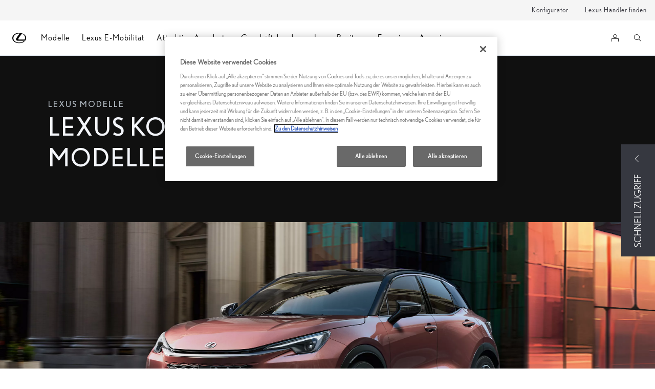

--- FILE ---
content_type: text/html;charset=utf-8
request_url: https://www.lexus.at/modelle/kompakt.html
body_size: 47569
content:


<!DOCTYPE HTML>
<html lang="de-at" dir="ltr" data-country="at" data-brand="lexus" class="dxp dxp-lexus">

<head>

    

    <meta charset="UTF-8"/>
    <meta name="template" content="category-landing"/>
    <meta name="viewport" content="width=device-width, initial-scale=1"/>
    <meta name="facebook-domain-verification" content="cwp6eliz787pdtdbpn6xavotxc7664"/>
    <meta name="format-detection" content="telephone=no"/>
    <meta name="robots" content="max-image-preview:large"/>

    <script defer="defer" type="text/javascript" src="https://rum.hlx.page/.rum/@adobe/helix-rum-js@%5E2/dist/micro.js" data-routing="evn=prod,tier=publish,ams=NV Toyota Motor Europe" integrity="" crossorigin="anonymous" data-enhancer-version="" data-enhancer-hash=""></script>
<link rel="preconnect" href="https://scene7.toyota.eu/"/>

    
        
    
        <link rel="preconnect" href="https://cdn.cookielaw.org/"/>
        
            <script type="text/javascript" src="https://cdn.cookielaw.org/consent/f6556b68-eaeb-4625-a469-2a8e47fc33e5/OtAutoBlock.js">
            </script>
        
        <script src="https://cdn.cookielaw.org/scripttemplates/otSDKStub.js" type="text/javascript" charset="UTF-8" data-domain-script="f6556b68-eaeb-4625-a469-2a8e47fc33e5" data-document-language="true">
        </script>
        <script type="text/javascript">
            function OptanonWrapper() { }
        </script>
    

        
    <script>
        (function(h,o,u,n,d) {
            h=h[d]=h[d]||{q:[],onReady:function(c){h.q.push(c)}}
            d=o.createElement(u);d.async=1;d.src=n
            n=o.getElementsByTagName(u)[0];n.parentNode.insertBefore(d,n)
        })(window,document,'script','https://www.datadoghq-browser-agent.com/eu1/v5/datadog-rum.js','DD_RUM')
        window.DD_RUM.onReady(function() {
            window.DD_RUM.setGlobalContextProperty('templateName','category-landing');
            window.DD_RUM.setGlobalContextProperty('modelName','');
            window.DD_RUM.setGlobalContextProperty('sectionlv1','new-cars');
            window.DD_RUM.setGlobalContextProperty('category','products');
            window.DD_RUM.setGlobalContextProperty('subCategory','category-landing');
            let botPattern = "(googlebot\/|bot|Googlebot-Mobile|Googlebot-Image|Google favicon|Mediapartners-Google|bingbot|slurp|java|wget|curl|Commons-HttpClient|Python-urllib|libwww|httpunit|nutch|phpcrawl|msnbot|jyxobot|FAST-WebCrawler|FAST Enterprise Crawler|biglotron|teoma|convera|seekbot|gigablast|exabot|ngbot|ia_archiver|GingerCrawler|webmon |httrack|webcrawler|grub.org|UsineNouvelleCrawler|antibot|netresearchserver|speedy|fluffy|bibnum.bnf|findlink|msrbot|panscient|yacybot|AISearchBot|IOI|ips-agent|tagoobot|MJ12bot|dotbot|woriobot|yanga|buzzbot|mlbot|yandexbot|purebot|Linguee Bot|Voyager|CyberPatrol|voilabot|baiduspider|citeseerxbot|spbot|twengabot|postrank|turnitinbot|scribdbot|page2rss|sitebot|linkdex|Adidxbot|blekkobot|ezooms|dotbot|Mail.RU_Bot|discobot|heritrix|findthatfile|europarchive.org|NerdByNature.Bot|sistrix crawler|ahrefsbot|Aboundex|domaincrawler|wbsearchbot|summify|ccbot|edisterbot|seznambot|ec2linkfinder|gslfbot|aihitbot|intelium_bot|facebookexternalhit|yeti|RetrevoPageAnalyzer|lb-spider|sogou|lssbot|careerbot|wotbox|wocbot|ichiro|DuckDuckBot|lssrocketcrawler|drupact|webcompanycrawler|acoonbot|openindexspider|gnam gnam spider|web-archive-net.com.bot|backlinkcrawler|coccoc|integromedb|content crawler spider|toplistbot|seokicks-robot|it2media-domain-crawler|ip-web-crawler.com|siteexplorer.info|elisabot|proximic|changedetection|blexbot|arabot|WeSEE:Search|niki-bot|CrystalSemanticsBot|rogerbot|360Spider|psbot|InterfaxScanBot|Lipperhey SEO Service|CC Metadata Scaper|g00g1e.net|GrapeshotCrawler|urlappendbot|brainobot|fr-crawler|binlar|SimpleCrawler|Livelapbot|Twitterbot|cXensebot|smtbot|bnf.fr_bot|A6-Indexer|ADmantX|Facebot|Twitterbot|OrangeBot|memorybot|AdvBot|MegaIndex|SemanticScholarBot|ltx71|nerdybot|xovibot|BUbiNG|Qwantify|archive.org_bot|Applebot|TweetmemeBot|crawler4j|findxbot|SemrushBot|yoozBot|lipperhey|y!j-asr|Domain Re-Animator Bot|AddThis|RyteBot|HeadlessChrome|PetalBot|Bytespider)";
            let regex = new RegExp(botPattern, 'i');
            let conditionalSampleRate = regex.test(navigator.userAgent) ? 0 : 100;
            window.DD_RUM.init({
                clientToken: 'pub15cb687230008f7e0965c2b63c9b5226',
                applicationId: '5e754e89-c878-4735-9de9-7b0cd2503475',
                site: 'datadoghq.eu',
                service: 'lexus-austria-prd',
                env: 'prod',
                version: '0.164.3-RELEASE',
                sessionSampleRate: conditionalSampleRate,
                sessionReplaySampleRate: 20,
                trackUserInteractions: true,
                trackResources: true,
                trackLongTasks: true,
                defaultPrivacyLevel: 'mask-user-input',
            });

            window.DD_RUM.startSessionReplayRecording();
        })
    </script>


        

    
    <script>
        //Adobe Launch Embed Code
        (function (w, d, s) {
            var j = d.createElement(s);
            j.src = '//assets.adobedtm.com/57e62086a19e/7ac6a41c0df3/launch-627342fb0250.min.js';
            var headElement = d.head || (d.currentScript && d.currentScript.parentElement);
            //if async is allowed
            j.async = true;
            if(headElement){
                headElement.append(j);
            }else{
                var f = d.getElementsByTagName(s)[0];
                f.parentNode.insertBefore(j, f);
            }
        })(window, document, 'script');
    </script>

    
    <!--Requires to be empty-->

    

    <title>Kompakt-Klasse | Modelle | Lexus AT</title>

    <meta property="og:url" content="https://www.lexus.at/modelle/kompakt"/>
    <meta property="og:title" content="Kompakt-Klasse | Modelle | Lexus AT"/>

    
    
        <meta property="og:description" content="Zukunftsweiser: Die Lexus Kompaktklasse vereint hochmoderne Hybrid- und Elektro-Antriebstechnologien mit aufregendem Design und luxuriösem Komfort."/>
    
    
    
    <meta property="og:site_name" content="Lexus AT"/>
    <meta name="description" content="Zukunftsweiser: Die Lexus Kompaktklasse vereint hochmoderne Hybrid- und Elektro-Antriebstechnologien mit aufregendem Design und luxuriösem Komfort."/>

    
        <link rel="alternate" hreflang="de-AT" href="https://www.lexus.at/modelle/kompakt"/>
    
        <link rel="alternate" hreflang="de-DE" href="https://www.lexus.de/modelle/kompakt"/>
    

    

    
        <link rel="canonical" href="https://www.lexus.at/modelle/kompakt"/>
    

    
    <meta property="og:type" content="website"/>
    <meta property="og:locale" content="de_AT"/>
    <meta name="twitter:card" content="summary_large_image"/>
    <meta name="twitter:site" content="@Lexus_AT"/>
    <meta name="twitter:title" content="Kompakt-Klasse | Modelle | Lexus AT"/>
    <meta name="twitter:description" content="Zukunftsweiser: Die Lexus Kompaktklasse vereint hochmoderne Hybrid- und Elektro-Antriebstechnologien mit aufregendem Design und luxuriösem Komfort."/>

    

    

    
    
    
        <script type="application/ld+json">{
  "@context": "http://schema.org",
  "@type": "Organization",
  "name": "Lexus Österreich",
  "url": "https://www.lexus.at",
  "logo": "https://www.lexus.at/content/dam/logos/large-logo-lexus.jpeg",
  "sameAs": [
    "https://www.facebook.com/lexus.at/",
    "https://www.instagram.com/lexus_at/",
    "https://www.youtube.com/channel/UChCcNxjeiLoLSnHmHzutNSA"
  ],
  "contactPoint": {
    "@type": "ContactPoint",
    "email": "kundenbetreuung@lexus.at",
    "telephone": "+430502141460",
    "contactType": "customer support",
    "areaServed": "at"
  }
}</script>
    


    

        <script type="application/ld+json">
            {
  "@context": "http://schema.org",
  "@type": "Article",
  "headline": "Kompakt",
  "datePublished": "Tue Dec 17 08:22:48 UTC 2024",
  "author": "Lexus Österreich",
  "publisher": {
    "@type": "Organization",
    "logo": "https://www.lexus.at/content/dam/logos/large-logo-lexus.jpeg",
    "name": "Lexus Österreich"
  },
  "dateModified": "Tue Dec 17 08:22:48 UTC 2024",
  "image": ""
}
        </script>

        

        <script type="application/ld+json">
            {
                "@context": "http://schema.org",
                "@type": "BreadcrumbList",
                "itemListElement": [{"@type":"ListItem","position":1,"name":"Modelle","item":"https://www.lexus.at/modelle"},{"@type":"ListItem","position":2,"name":"Kompakt","item":"https://www.lexus.at/modelle/kompakt"}]
            }
        </script>
    


    


    
     
          
     


    
    



    

    


    
    
    
        
        
        
            <link rel="stylesheet" type="text/css" href="/etc.clientlibs/dnb/clientlibs/clientlib-lexus.min.e4958142c8be321a890eabb2ef400385.css"/>
        
    
        
        
        
    
        
        
        
            <link rel="stylesheet" type="text/css" href="/etc.clientlibs/dxp/clientlibs/clientlib-lexus.min.91e8a9b7cb42d6020ff9d2ccb20a9421.css"/>
        
    
        
        
        
            <link rel="stylesheet" type="text/css" href="/etc.clientlibs/qt/clientlibs/clientlib-lexus.min.8f3a1cf9b0525d4adae4eafd2d0baf38.css"/>
        
    
        
        
        
            <link rel="stylesheet" type="text/css" href="/etc.clientlibs/retailers/clientlibs/clientlib-lexus.min.a18a35ddbd5784be528e5297871fc0fd.css"/>
        
    
    <!-- DXP-11832 temp return to old functionality - permanent fix to be added-->
    
    
<script src="/etc.clientlibs/clientlibs/granite/jquery.min.3e24d4d067ac58228b5004abb50344ef.js"></script>
<script src="/etc.clientlibs/clientlibs/granite/utils.min.899004cc02c33efc1f6694b1aee587fd.js"></script>



    <script data-ot-ignore src="/var/dxp/scripts/requirees.js?version=1027"></script>

    

    
    <link rel="apple-touch-icon" sizes="180x180" href="/etc.clientlibs/dxp-frontend-core/clientlibs/clientlib-lexus/resources/images/favicons/apple-touch-icon.png"/>
    <link rel="icon" type="image/png" sizes="32x32" href="/etc.clientlibs/dxp-frontend-core/clientlibs/clientlib-lexus/resources/images/favicons/favicon-32x32.png"/>
    <link rel="icon" type="image/png" sizes="16x16" href="/etc.clientlibs/dxp-frontend-core/clientlibs/clientlib-lexus/resources/images/favicons/favicon-16x16.png"/>
    <link rel="mask-icon" href="/etc.clientlibs/dxp-frontend-core/clientlibs/clientlib-lexus/resources/images/favicons/safari-pinned-tab.svg" color="#5bbad5"/>
    <meta name="msapplication-TileColor" content="#da532c"/>
    <meta name="theme-color" content="#ffffff"/>

    

    
        
    

    

    
        <script>
            if (!window.dxp) { window.dxp = {}; }
            if (!window.dxp.settings) { window.dxp.settings = {}; }
            window.dxp = {"settings":{"mapsUseMapboxSBS":"true","ssoRecaptchaKey":"6LfKZOMfAAAAAOg3U6-9YXhpbuE_dxvlbJXKaK6U","osbHCaptchaKey":"e1907470-bb1a-4c18-8e50-20964bb02170","financeEnable":"true","ssoBaseUrl":"https://cp-toyota.toyota-europe.com/cp-toyota-sso","cpServices":"https://cp-services.toyota-europe.com","CCISServer":"//images.lexus-europe.com","mapboxToken":"pk.eyJ1IjoidG95b3RhbW90b3JldXJvcGUtd2ViIiwiYSI6ImNrMnlwZnE3bTA4MXIzYnA4aTZpZDA4MXoifQ.AW7a3FJ0x18BkFOVTwMgiA","t1LegacyCssPath":"https://cp-common.toyota-europe.com/cp-client/styles/T1-style-extended-encapsulated.dxpLexus.css","cpCartItems":"/api/users/{uuid}/cart","otWhitelisted":"clientlibs/|/libs/dam/|/dxp-webcarconfig.toyota-europe.com/js/|/cp-toyota-sso/|/var/dxp/scripts/libs/react","ssoUseMicroService":"true","portalBaseUrl":"https://cp-toyota.toyota-europe.com","aceMigrationCpB2cAggrPrevHost":"cpb2csp.toyota-europe.com","losHost":"//weblos.toyota-europe.com","aemSchemaBaseUrl":"https://cp-common.toyota-europe.com","l1ClientUrl":"https://cp-common.toyota-europe.com/cp-client/styles/T1-style-extended-encapsulated.css?","CCISHost":"//images.lexus-europe.com/at","tokensPromo":"00000000-0000-0000-0000-000000000000","c1SupraBaseUrl":"https://d10qzaqe8j7pwe.cloudfront.net","osbB2cAggrHost":"https://osb-b2c-aggregator.toyota-europe.com","customerPortal":"/customer/portal","orBaseUrl":"https://d3uadybk7v8gu7.cloudfront.net","osbBaseUrl":"https://d1ljsy1hgbcg4x.cloudfront.net/b2c-ui","cpEstoreBucket":"https://d3riu67sksja4y.cloudfront.net","cpIsEstore":"true","cpVehicleItems":"/vehicle/user/{uuid}/vehicles?services=uio&legacy=true","skavaBaseUrl":"https://c1-apigateway-p1.lexus-europe.com","otpEnabled":"true","reCaptchaKey":"6Lc6qhkUAAAAAHExr0xcV2GEUxOjJ2fhyCrya4ZX","hideQuickSpecs":"false","t1LegacyFrontendBaseUrl":"https://t1-client.toyota-europe.com","aceMigrationOsbB2cAggrHost":"https://osb-b2c-aggregator.toyota-europe.com","disableRecaptcha":"false","lastModified":"2025-12-05T08:48:04.636Z","cpB2cAggrHost":"cpb2cs.toyota-europe.com","ssoEnableSocialLogin":"false","ssoServiceUrl":"https://ssoms.toyota-europe.com","cpShoppingCartUrl":"/tme#/my-toyota/eStore/cart","enableOsbLink":"true","enablePubhubForOwnerManuals":"true","downloadPdfBrochure":"/bin/api/dxp/pdf?tyCode=:configCode&country=:country&language=:language","commonPortalBaseUrl":"https://cp-common.toyota-europe.com","cpUseMenuBuilderNav":"true","osbReCaptchaKey":"6LfL3f4dAAAAAL16ii4Oh2h3uZ4zyGsm5KUq3wWo","ssoHCaptchaKey":"8cc6c238-eb36-49ae-9b10-f23446521f52","cpOrBaseUrl":"https://d3uadybk7v8gu7.cloudfront.net/customerportal/","ssoRecaptchaKeyInvisible":"6Ldv-RYlAAAAAL0DOj_Ixnvyel14Ua2IcHRCuCgh","enabledExitGuardTemplates":"build,","cpIsNewDashBoardEnabled":"true","cpUseDashboardSavedCars":"true","defaultFinanceOption":"cash","osbTridionBaseUrl":"https://dcoaaeoxsqbgx.cloudfront.net","useDealerfinderV2":"true","cpAppIDApple":"1020262732","c1ImagesHost":"//img-optimize.lexus-europe.com/","cpLexusBaseUrl":"https://d3riu67sksja4y.cloudfront.net","cpCommonUrl":"https://cp-common.toyota-europe.com","aceMigrationCpB2cAggrHost":"cpb2cs.toyota-europe.com","ssoAutoRedirectCustomerPortalExceptions":"/online-service-booking;/new-cars/lbx/experience;/modelle/lbx/experience;/new-cars/lbx/ai-experience","captchaType":"hcaptcha","cpBaseUrl":"https://d21f9zpntjvs3z.cloudfront.net","crossOriginScripttagExclusions":"toyota-europe.com|cloudfront.net|toyota-fs.com|toyota.finance.makolab.com","osbB2bAggrHost":"https://osb-b2b-aggregator.toyota-europe.com","dealerfinderDefaultHash":"#/publish/my_lexus_my_dealers/hideheader=false/readonlyselectedservices=true/hideservices=false/selectfirstdealer=true/mobilemaplast=false/disablesearchtypes=false/filterlevel=none/softfilteringdisabledealer=false/searchtype=location/shownotmatchingservices=true/isdynamicmap=true/disableborders=false/isdealerrating=true/isprefillpreferreddealer=true/tileslayout=xl/searchlayout=inline/distanceunit=km/showresultsonpageload=false/bubblezip=false/randomizeall=false/directionurl=https%253A%252F%252Fwww.google.%257Bcountry%257D%252Fmaps%252Fdir%252F%257BfromLat%257D%252C%257BfromLon%257D%252F%257BtoLat%257D%252C%257BtoLon%257D/primarybuttonaction=website/secondarybuttonaction=none/primarytippybuttonaction=direction/mapboxsearchtypes=region%252Cpostcode%252Cplace%252Clocality%252Cneighborhood/mapboxbboxdisabled=false","enableCarDbTokens":"true","ssoRedesignBaseUrl":"https://cp-common.toyota-europe.com/cp-ui-sso","aceMigrationOsbB2bAggrHost":"https://osb-b2b-aggregator.toyota-europe.com","cpb2csp.toyota-europe.com":"cpb2csp.toyota-europe.com","showPrice":"true","orFiltersResultPage":"/new-cars","cpAppIDAndroid":"com.touaregs.toyota","recallCheckerUrl":"/forms/recall","aceKongBaseUrl":"https://kong-proxy-aws.toyota-europe.com/","useI18nFallback":"false","brand":"lexus","cardbImageHost":"//l1-carassets.lexus-europe.com/","checkoutFinanceEsalesHost":"https://amd.esales.toyota-fs.com","environment":"production","isFragment":"false","isProduction":"true","loadSaveHost":"//ccsave.lexus-europe.com/config","loadSaveServer":"//ccsave.lexus-europe.com","carconfigUrlWebsite":"","country":"at","fullCountry":"austria","currencyCode":"EUR","dealer":{"mapBoxToken":"pk.eyJ1IjoidG95b3RhbW90b3JldXJvcGUtd2ViIiwiYSI6ImNrNmtqZzM5ZTA0bjgzZXBiemJ1ZHYyNDcifQ.Yfrq8kataFBLbN293vWY9A","dealerApi":"https://kong-proxy-intranet.toyota-europe.com/dxp/dealers/api/","alternativeCountry":"AT","enableApproximate":false,"distanceUnit":"km","extraCountries":"","hideDealerNumbers":false,"hideServicesDealerfinder":false,"limitSearchDistance":"","searchResultCount":10,"showCountryPolygons":true,"showMyLocationPin":false,"findDealerLabel":"Händler finden","searchPlaceholderLabel":"Suche","searchByLocationLabel":"Suche nach Ort oder PLZ","searchByDealerName":"Suche nach Händlername","useMyCurrentLocationLabel":"Meinen aktuellen Standort verwenden","filterLabel":"Filter","updateLabel":"Aktualisieren","retailerInformationLabel":"Händlerinformationen","servicesAndOpeningHoursLabel":"Öffnungszeiten","getDirectionsLabel":"Anfahrtsbeschreibung","saveToMyToyotaLabel":"Speichern in Mein Lexus","selectDealerLabel":"Händler auswählen","showMoreLabel":"Mehr anzeigen","moreInformationLabel":"Mehr Informationen","lessInformationLabel":"Weniger Informationen","retailerDoesNotAcceptOnlineBookingLabel":"Händler akzeptiert keine Online-Buchung","telLabel":"Telefon","faxLabel":"Fax","whatsappLabel":"WhatsApp","noLocationsFoundMessage":"Kein Ort gefunden","noDealerFoundMessage":"Kein Händler gefunden","searchKeywordTooShortMessage":"Der Suchbegriff ist zu kurz"},"flexibility":{"currencyMultiplier":0.0,"swopPrices":false,"dualCurrencyEnable":false},"ecoLabelpopup":{},"legalbanner":{"title":"Short disclaimer","image":{}},"T1ImagesServer":"https://img-optimize.lexus-europe.com/","kongBaseUrl":"https://kong-proxy-intranet.toyota-europe.com/"},"config":{},"labels":{"diesel":"Diesel","submit":"Bestätigen","ariaToggleEtaTooltip":"Toggle ETA Tooltip","uscManufacturerWarrantyExpired":"Abgelaufen","readLess":"Weniger lesen","ariaSliderMaxValue":"maximaler Wert: {Wert}","genericOrErrorSubtitle":"Wir arbeiten daran, dieses Problem so schnell wie möglich zu beheben. Bitte aktualisieren Sie die Seite jetzt oder versuchen Sie es später noch einmal.","readMore":"Mehr lesen","quotes":"Preise","uscManufacturerWarrantyValidUntil":"Gültig bis: {Wert}","ariaSliderMinValue":"Mindestwert: {Wert}","close":"Schließen","uscManufacturerWarrantyUnspecified":"Nicht spezifiziert","uscManufacturerWarrantyKmLimit":"KM Limit: {value}","disclaimerWLTP":"Treibstoffverbrauch und CO2-Emissionen wurden nach WLTP (Worldwide harmonized Light vehicles Test Procedure) gemessen. Der Treibstoffverbrauch und die CO2-Emissionen Ihres Fahrzeugs können von den hier angegebenen Werten abweichen. Die Fahrweise und andere Faktoren (Strassenzustand, Verkehrsverhältnisse, Fahrzeugzustand, montierte Ausrüstung, Beladung, Anzahl der Passagiere usw.) beeinflussen die Verbrauchs- und Abgaswerte eines Fahrzeugs.","test":" ","multipleEngineOptions":"Mehrere Motoroptionen","ariaSliderMaxValueTitleLabel":"Schieberegler {value} maximal","fuelCell":"Hydrogen Electric","edit":"Bearbeiten","uscCashPriceFormat":"%s","more":"mehr","electric":"VOLLELEKTRISCH","selectOff":"aus","dualCurrencyDisclaimer":"Dual currency rate: {value}","uscSpecLabelYes":"Ja","soldOut":"Limitiert","uscSpecLabelNo":"Nein","viewAll":"view all","disclaimerCorrelatedNEDC":"Korrelierter-NEFZ-Haftungsausschluss","disclaimerWltpElectric":"Die angegebenen Werte wurden nach dem WLTP (World Harmonised Light Vehicle Test Procedure) – Prüfverfahren ermittelt und sind ausstattungsabhängig. Der Energieverbrauch und der CO2-Ausstoß eines Pkw sind nicht nur von der effizienten Ausnutzung des Kraftstoffs durch den Pkw, sondern auch vom Fahrstil und anderen nichttechnischen Faktoren abhängig. Reichweitenangaben sind Messergebnisse, die auf offiziellen Homologationswerten in einer kontrollierten Umgebung (WLTP) in der reichweitengünstigsten Ausstattungsvariante des jeweiligen Modells auf dem Rollenprüfstand basieren. Die Angaben dienen lediglich zu Vergleichszwecken mit Fahrzeugen, die nach denselben technischen Verfahren getestet wurden. Die tatsächliche elektrische Reichweite Ihres Fahrzeugs kann von diesen gemessenen Werten abweichen, da viele Faktoren die elektrische Reichweite eines Fahrzeugs beeinflussen. Zu diesen Faktoren gehören: gewählte Fahrzeugversion, Sonderausstattung und Zubehör, Fahrstil, Geschwindigkeit, Straßenbedingungen, Verkehr, Fahrzeugzustand, Reifentyp (Sommer/Winter) und -druck, Fahrzeugbeladung, Anzahl der Insassen, Außentemperatur, Batterietemperatur usw. Die Bruttokapazität ist die Gesamtgröße der Batterie, einschließlich eines Puffers, der nicht verwendet wird und zum Schutz und Langlebigkeit der Batterie beiträgt. Die Nettokapazität ist der verbleibende Teil der Batterie, den Sie tatsächlich zum Betrieb des Fahrzeugs verwenden können. Je nach Temperatur und Zustand kann die Batteriekapazität Schwankungen unterliegen.","hybrid":"Hybrid","petrol":"Benzin","plugin":"Plug-In Hybrid","genericOrErrorTitle":"Ups, da ist etwas schief gelaufen und wir konnten Ihre Anfrage nicht bearbeiten.","printPrintedOn":"Gedruckt am","ariaSliderMinValueTitleLabel":"Schieberegler {value} minimum","forms.searchNoResults":"Keine Suchergebnisse","validFromUntilDate":"Valid from until","disclaimerWltp":"Die angegebenen Werte wurden nach dem WLTP (World Harmonised Light Vehicle Test Procedure) – Prüfverfahren ermittelt und sind ausstattungsabhängig. Der Energieverbrauch und der CO2-Ausstoß eines Pkw sind nicht nur von der effizienten Ausnutzung des Kraftstoffs durch den Pkw, sondern auch vom Fahrstil und anderen nichttechnischen Faktoren abhängig. Reichweitenangaben sind Messergebnisse, die auf offiziellen Homologationswerten in einer kontrollierten Umgebung (WLTP) in der reichweitengünstigsten Ausstattungsvariante des jeweiligen Modells auf dem Rollenprüfstand basieren. Die Angaben dienen lediglich zu Vergleichszwecken mit Fahrzeugen, die nach denselben technischen Verfahren getestet wurden. Die tatsächliche elektrische Reichweite Ihres Fahrzeugs kann von diesen gemessenen Werten abweichen, da viele Faktoren die elektrische Reichweite eines Fahrzeugs beeinflussen. Zu diesen Faktoren gehören: gewählte Fahrzeugversion, Sonderausstattung und Zubehör, Fahrstil, Geschwindigkeit, Straßenbedingungen, Verkehr, Fahrzeugzustand, Reifentyp (Sommer/Winter) und -druck, Fahrzeugbeladung, Anzahl der Insassen, Außentemperatur, Batterietemperatur usw.. ","uscStockCashPriceFormat":"%s","validFromDate":"Valid as off","lastModified":"2025-02-26T13:29:40.515Z","uscWltpDisclaimer":"Die angegebenen Werte wurden nach dem WLTP (World Harmonised Light Vehicle Test Procedure) – Prüfverfahren ermittelt und sind ausstattungsabhängig.\n \nDer Energieverbrauch und der CO2-Ausstoß eines Pkw sind nicht nur von der effizienten Ausnutzung des Kraftstoffs durch den Pkw, sondern auch vom Fahrstil und anderen nichttechnischen Faktoren abhängig.\n \nReichweitenangaben sind Messergebnisse, die auf offiziellen Homologationswerten in einer kontrollierten Umgebung (WLTP) in der reichweitengünstigsten Ausstattungsvariante des jeweiligen Modells auf dem Rollenprüfstand basieren. Die Angaben dienen lediglich zu Vergleichszwecken mit Fahrzeugen, die nach denselben technischen Verfahren getestet wurden. Die tatsächliche elektrische Reichweite Ihres Fahrzeugs kann von diesen gemessenen Werten abweichen, da viele Faktoren die elektrische Reichweite eines Fahrzeugs beeinflussen. Zu diesen Faktoren gehören: gewählte Fahrzeugversion, Sonderausstattung und Zubehör, Fahrstil, Geschwindigkeit, Straßenbedingungen, Verkehr, Fahrzeugzustand, Reifentyp (Sommer/Winter) und -druck, Fahrzeugbeladung, Anzahl der Insassen, Außentemperatur, Batterietemperatur usw.. ","uscManufacturerWarrantyNone":"Keine","disclaimerNEDC":"NEFZ-Haftungsausschluss","selectOn":"an","dimensions":"Dimensionen"}};
            window.dxp.settings.culture = {"name":"de","englishName":"German","nativeName":"Deutsch","language":"de","numberFormat":{"NaN":"n. def.","negativeInfinity":"-unendlich","positiveInfinity":"+unendlich","percent":{"pattern":["-n%","n%"],".":",",",":"."},"currency":{"pattern":["-n $","n $"],"symbol":"€","iso":"EUR",".":",",",":"."},".":",",",":"."},"calendars":{"standard":{"/":".","firstDay":1,"days":{"names":["Sonntag","Montag","Dienstag","Mittwoch","Donnerstag","Freitag","Samstag"],"namesAbbr":["So","Mo","Di","Mi","Do","Fr","Sa"],"namesShort":["So","Mo","Di","Mi","Do","Fr","Sa"]},"months":{"names":["Januar","Februar","März","April","Mai","Juni","Juli","August","September","Oktober","November","Dezember",""],"namesAbbr":["Jan","Feb","Mrz","Apr","Mai","Jun","Jul","Aug","Sep","Okt","Nov","Dez",""]},"AM":null,"PM":null,"eras":[{"name":"n. Chr.","start":null,"offset":0}],"patterns":{"d":"dd.MM.yyyy","D":"dddd, d. MMMM yyyy","t":"HH:mm","T":"HH:mm:ss","f":"dddd, d. MMMM yyyy HH:mm","F":"dddd, d. MMMM yyyy HH:mm:ss","M":"dd MMMM","Y":"MMMM yyyy"}}}};
            window.dxp.settings.language = "de";
            window.dxp.settings.country = "at";
            window.dxp.settings.brand = "lexus";
            window.dxp.settings.forms = {};

            if (!window.T1) { window.T1 = {}; }
            window.T1.settings = window.dxp.settings;
            window.T1.labels = window.dxp.labels;
            if ("false" !== "true") {
                window.L1 = window.T1;
            }
        </script>
    

    

    
        <script data-ot-ignore type="text/javascript" crossorigin="anonymous" src="/etc.clientlibs/dxp/clientlibs/clientlib-dependencies.min.961844e05a76c364a0525b0f52801cc9.js"></script>
    

    
        <style>
            
        </style>
    

    

    

    
        
  

<style>
    microfrontend-error {
        display: flex;
    }
</style>

<style id="microfrontend-error-style">
    .error-banner {
        border: 1px solid #f5d0d0;
        background: linear-gradient(to right, #fff5f5, #fff7f7);
        border-radius: 8px;
        padding: 20px 20px 3px;
        margin: 20px 0;
        width: 100%;
        max-width: 100%;
        overflow: hidden;
        box-shadow: 0 2px 4px rgba(0, 0, 0, 0.05);
        text-align: left;
    }

    .error-banner button {
        all: unset;
    }

    .error-header {
        display: flex;
        align-items: flex-start;
        justify-content: space-between;
        gap: 12px;
        margin-bottom: 12px;
    }

    .error-icon-container {
        display: flex;
        flex-grow: 1;
        justify-content: center;
        align-items: center;
        gap: 12px;
    }

    .error-icon {
        color: #e53e3e;
        margin-top: 2px;
        flex-shrink: 0;
    }

    .error-title {
        flex-grow: 1;
        color: #c53030;
        font-weight: 600;
        font-size: 22px;
        margin: 0;
        line-height: 1.2;
    }

    .technical-title {
        display: block;
        color: #c53030;
        font-size: 14px;
        font-family: monospace;
        margin: 6px 0 8px 0;
        padding: 4px 8px;
        padding-left: 32px;
    }

    .error-subtitle {
        color: #c53030;
        font-size: 14px;
        font-weight: 500;
        margin: 8px 0 4px 0;
    }

    .error-description {
        color: #c53030;
        font-size: 14px;
        line-height: 1.5;
        margin: 12px 0;
        padding-left: 32px;
    }

    .error-metadata {
        margin-top: 8px;
        padding-left: 32px;
    }

    .metadata-title {
        font-size: 12px;
        text-transform: uppercase;
        letter-spacing: 0.05em;
        color: #c53030;
        font-weight: 500;
        margin-bottom: 8px;
    }

    .metadata-content {
        background-color: rgba(254, 215, 215, 0.8);
        padding: 12px;
        border-radius: 6px;
        font-family: monospace;
        font-size: 12px;
        overflow-x: auto;
        border: 1px solid rgba(254, 178, 178, 0.8);
    }

    .metadata-item {
        display: flex;
        margin-bottom: 6px;
    }

    .metadata-item:last-child {
        margin-bottom: 0;
    }

    .metadata-key {
        font-weight: 600;
        min-width: 120px;
        color: #c53030;
    }

    .metadata-value {
        color: #742a2a;
    }

    .stacktrace-content {
        white-space: pre;
        color: #742a2a;
    }

    .backoffice-caption {
        margin-top: 3px;
        font-size: 12px;
        color: #718096;
        font-style: italic;
        padding-top: 8px;
        display: flex;
        align-items: center;
        justify-content: center;
    }

    .error-banner .toggle-details {
        font-style: italic;
        font-size: 12px;
        color: #742a2a;
        text-decoration: underline;
        cursor: pointer;
    }

    .backoffice-badge {
        padding: 2px 8px;
        border-radius: 9999px;
        font-size: 10px;
        text-transform: uppercase;
        letter-spacing: 0.1em;
        font-weight: 500;
    }

    .collapsible {
        transition: max-height 500ms ease-in-out;
        max-height: 0px;
        overflow: hidden;
    }

    .collapsible.open {
        max-height: fit-content;
    }
</style>
<script>

    const sheet = new CSSStyleSheet();
    const styleScript = document.querySelector("#microfrontend-error-style");
    sheet.replaceSync(styleScript.innerHTML);
    styleScript.remove();

    class MicrofrontendError extends HTMLElement {
        static get observedAttributes() {
            return ['title', 'description', 'technical-title', 'metadata', 'default-open'];
        }

        constructor() {
            super();
            const shadowRoot = this.attachShadow({ mode: 'open' });
            shadowRoot.adoptedStyleSheets.push(sheet);
        }

        connectedCallback() {
            this.getAttribute('default-open') === 'true' ? this.open = true : this.open = false;
            this.render();
        }

        attributeChangedCallback(name, oldValue, newValue) {
            this.render();
        }

        getMetadataHtml() {
            try {
                const metadata = JSON.parse(this.getAttribute('metadata') ?? '{}');

                if (Object.keys(metadata).length === 0) {
                    return '';
                }

                return Object.entries(metadata).map(([key, value], index) => {
                    const isNotLast = index !== Object.entries(metadata).length - 1;

                    return `<div class="metadata-item" style="margin-bottom: ${isNotLast ? '6px' : '0px'}">
                        <span class="metadata-key">${key}:</span>
                        <span class="metadata-value">${value}</span>
                    </div>`;
                }).join("");
            } catch (e) {
                console.debug("Unable to parse metadata", e);
                return '';
            }
        }

        getDescriptionHtml() {
            const description = this.getAttribute('description');

            return description ? "<div class=\"error-description\">" + description.replaceAll('\\n', "<br>") + "</div>" : "";
        }

        getTechnicalTitleHtml() {
            const technicalTitle = this.getAttribute('technical-title');

            if (!technicalTitle) {
                return '';
            }

            return `<div class="technical-title">Error: ` + technicalTitle + `</div>`;
        }

        render() {
            const title = this.getAttribute('title') || "Undefined title";
            const metadata = this.getMetadataHtml();
            const stacktrace = this.getAttribute("stacktrace");

            this.shadowRoot.innerHTML = `
                <div class="error-banner">
                    <div class="error-header">
                        <div class="error-icon-container">
                            <svg class="error-icon" xmlns="http://www.w3.org/2000/svg" width="24" height="24" viewBox="0 0 24 24" fill="none" stroke="currentColor" stroke-width="2" stroke-linecap="round" stroke-linejoin="round"><circle cx="12" cy="12" r="10"/><line x1="12" x2="12" y1="8" y2="12"/><line x1="12" x2="12.01" y1="16" y2="16"/></svg>
                            <h4 class="error-title">${title}</h4>
                            <button class="toggle-details">Toggle details</button>
                        </div>
                    </div>
                    <div class="collapsible ${this.open ? ' open' : ''}">`
                        + this.getTechnicalTitleHtml()
                        + this.getDescriptionHtml()
                         + (metadata ? `<div class="error-metadata">
                             <div class="metadata-title">Error Metadata</div>
                             <div class="metadata-content">` + metadata + "</div>"+
                        "</div>" : "")
                        + (stacktrace ? `<div class="error-metadata">
                              <div class="metadata-title">Stack Trace</div>
                              <div class="metadata-content stacktrace-content">`
                                + stacktrace.replaceAll('\\n', "<br>")
                              +`\n&lt;hidden stacktrace&gt;</div>
                            </div>` : '')
                    + `</div>
                    <div class="backoffice-caption">
                    <span class="backoffice-badge">this will only be showed in author mode, end user won't see this error</span>
                </div>
            </div>`;


            this.shadowRoot.querySelector("button.toggle-details").addEventListener("click", this.toggle.bind(this));
        }

        toggle() {
            this.open = !this.open;
            const collapsible = this.shadowRoot.querySelector(".collapsible");

            if (this.open) {
                if (!collapsible.className.includes("open")) {
                    collapsible.className += " open";
                }
            } else {
                collapsible.className = collapsible.className.split(/\s+/).filter(cls => cls !== 'open').join(" ");
            }
        }
    }

    customElements.define('microfrontend-error', MicrofrontendError);

</script>


  
  <script data-id="headless-context">
    if (!window.__AEMMicrofrontendContext) {window.__AEMMicrofrontendContext = {"page":"/content/lexus/austria/de/new-cars/kompakt","appUrl":"/headless-assets","runmode":"author","wcmmode":"DISABLED","locale":"de","brand":"lexus","country":"at"};}
  </script><link data-id="script-app-styles" rel="stylesheet" href="/headless-assets/stylesheet-DyD8XpoX.css"/>
<link data-id="script-author-preload-react-vendors" rel="modulepreload" href="/headless-assets/react-vendors-BBqHsWd1.js"/>
<link data-id="script-author-preload-components" rel="modulepreload" href="/headless-assets/components-DNvgPfn9.js"/>
<script data-id="script-initialize-app-author">console.log("Initializing microfrontend application"),window.__$c=(function(o){let t=!1;return document.addEventListener("DOMContentLoaded",()=>{t=!0},{once:!0,passive:!0}),(r,i,l)=>{const n=()=>import(o).then(e=>{e&&typeof e.default=="function"?e.default(r,i,l):console.error("Client shell does not export a default function",e)}).catch(e=>console.error("Error loading client shell",e));t?n():window.addEventListener("DOMContentLoaded",n,{once:!0,passive:!0})}})("/headless-assets/client-author-BhAxhcp2.js"); </script>
<script data-id="script-define-env">window.process??={},window.process.env??={},window.process.env.TARGET_ENV="prd"; </script>

    

</head>

<body class="category-landing page basicpage">
    



<div class="cmp-btn btn-primary skip-to-main-content">
  
  

    
    
        
            <a data-gt-label="Zum Hauptinhalt springen" class="btn-text skip-to-main-content-link  " href="#Zum-Hauptinhalt-springen" target="_self" data-gt-componentname="button" data-gt-componentgroup="content" data-gt-name="ctaevent" aria-label="">
                <span class="btn-text l-cta-text">Zum Hauptinhalt springen
                    
                </span>
                
                
                
    

                
    <span class="sr-only"> (Eingabetaste drücken)</span>

            </a>
        
        
    
    
    

    

</div>

    
    

    

        
    
        <!-- Tagging data layer object -->
        <script>
            window.tngaDataLayer = {};
            window.tngaDataLayer.page = {"sectionlv1":"new-cars","sectionlv2":"kompakt","sectionlv3":"","language":"de","category":"products","subCategory":"category-landing"};
            window.tngaDataLayer.page.versions = {"aem-release": "0.164.3-RELEASE"};
            window.tngaDataLayer.product = [{}];
            window.tngaDataLayer.dsmMetadata = {};
            var userProfile = localStorage["com.toyota.tme.user.customerProfile"];
            window.tngaDataLayer.userinfo = {"status": "loggedoff"};
            if(userProfile){
                window.tngaDataLayer.userinfo = {
                    "status": "loggedin",
                    "userId": (JSON.parse(userProfile) || {}).uuid
                };
            }
        </script>
    

        
    
    <!-- Google Tag Manager -->
    <script>(function (w, d, s, l, i) {
            w[l] = w[l] || [];
            w[l].push({
                'gtm.start':
                    new Date().getTime(), event: 'gtm.js'
            });
            var f = d.getElementsByTagName(s)[0],
                j = d.createElement(s), dl = l != 'dataLayer' ? '&l=' + l : '';
            j.async = true;
            j.src =
                'https://www.googletagmanager.com/gtm.js?id=' + i + dl;
            f.parentNode.insertBefore(j, f);
        })(window, document, 'script', 'dataLayer', 'GTM-TBMZX75');</script>
    <!-- End Google Tag Manager -->
    

    


    
    
        


    <header class="header dxp-header position-fixed bg-white w-100">
        

    
        <nav id="cmp-preferred-retailer-navigation" class="cmp-preferred-retailer-navigation js-preferred-retailer-navigation cmp-preferred-dealer-navigation js-preferred-dealer-navigation
              " aria-label="retailer navigation">
            <ul class="cmp-preferred-retailer-navigation__items">
                <li class="cmp-preferred-retailer-navigation__item">
                    <a class="cmp-preferred-retailer-navigation__link" target="_self" data-gt-name="navevent" data-gt-componentname="preferred-retailer-navigation" data-gt-componentgroup="header" data-gt-action="click-navigation" data-gt-label="internal-link" href="https://www.lexus.at/modelle">
                        
                        Konfigurator
                        
                    </a>
                </li>
            
                <li class="cmp-preferred-retailer-navigation__item">
                    <a class="cmp-preferred-retailer-navigation__link" target="_self" data-gt-name="navevent" data-gt-componentname="preferred-retailer-navigation" data-gt-componentgroup="header" data-gt-action="click-navigation" data-gt-label="internal-link" href="#/publish/my_lexus_my_dealers">
                        
                        Lexus Händler finden
                        
                    </a>
                </li>
            </ul>
            <div class="cmp-preferred-retailer-navigation__item-retailer d-none">
                
                <a class="cmp-preferred-retailer-navigation__link cmp-preferred-retailer-navigation__link--button js-preferred-retailer-navigation-button" href="#" data-gt-name="navevent" data-gt-componentname="preferred-retailer-navigation" data-gt-componentgroup="header" data-gt-action="click-navigation" data-gt-label="preferred-dealer">
                    <em class="cmp-preferred-retailer-navigation__link--button--icon js-icon" aria-hidden="true"></em>
                    <span class="cmp-preferred-retailer-navigation__link--button--label js-label">Dealer Name</span>
                </a>
            </div>
        </nav>
    

    


        
            
            


    


<nav role="navigation" id="cmp-top-navigation" aria-label="Hauptnavigation" class="primary-navigation container-fluid d-flex justify-content-xl-between align-items-center w-100 " data-gt-name="navevent" data-gt-componentGroup="header" data-gt-componentName="primary-navigation">
    <div class="primary-navigation__left-hand align-items-center d-flex px-0">
        <div class="brand-logo-wrapper align-items-center d-flex mr-4 hide-when-mobile-menu-opened">
            <a href="https://www.lexus.at" aria-label="Zur Homepage gehen" class="brand-logo" data-gt-action="click-logo" data-gt-label="https://www.lexus.at">
            </a>
        </div>
        <div class="primary-navigation__mobile-header d-none justify-content-between search position-fixed w-100 bg-white">
            <div class="selected-menu js-selected-mobile-menu d-xl-none align-items-center">
                <button class="primary-navigation__mobile-header__back-menu js-selected-menu-back-btn" data-gt-action="click-back" data-gt-label="level2">
                        <i aria-hidden="true" class="dxp-icon icon-Chevron_Left-small"></i>
                        <span class="sr-only">Click to return to previous menu</span>
                </button>
                <span class="js-selected-item"></span>
            </div>
            <div class="primary-navigation__mobile-header__search-wrapper">
                

<div class="cmp-searchicon cmp-searchicon-v2">
    <button type="button" class="cmp-searchicon-search cmp-btn l-listItem-text d-flex align-items-center" aria-haspopup="dialog" aria-expanded="false">
        <i aria-hidden="true" class="m-0 dxp-icon icon-Search-small"></i>
    </button>
    <div class="d-none cmp-searchicon-overlay position-fixed" data-test-id="searchOverLayer" aria-label="Dialogfeld Suche" role="dialog" aria-modal="true" aria-hidden="true">
        
    

    <div class="container">
        <div class="cmp-searchicon-container cmp-searchicon-container-v2 d-flex col-12 col-lg-8 offset-lg-2" data-is-rtl="false">
            
            
            <div class="row flex-grow-1 d-flex flex-column">
                <div class="d-flex">
                    <div class="col search-box-container">
                        <div class="search-box" role="search">
                            
                            <button type="button" class="cmp-search-input-search-icon">
                                <i aria-hidden="true" class="dxp-icon icon-Search-small"></i>
                                <span class="sr-only">
                                    Click to search
                                </span>
                            </button>
                            <input id="search-input-primarynavigation_bfe5067b-86f7-4530-bc55-ecf7d8e9cead" class="cmp-search-input l-sub-micro-text" type="search" placeholder="Suchtext eingeben" aria-label="Suche" role="searchbox"/>
                            <label class="sr-only" for="search-input-primarynavigation_bfe5067b-86f7-4530-bc55-ecf7d8e9cead">
                                Suchtext eingeben
                            </label>

                            
                        </div>
                    </div>

                    <button class="search-button col-auto align-self-center align-items-center ">
                        <i aria-hidden="true" class="dxp-icon icon-Close-small"></i>
                        <span class="cmp-searchicon-cancel t-milli-text">
                          Abbrechen
                        </span>
                    </button>
                </div>
                

                <div class="search-results d-none" data-test-id="searchSuggestion" role="listbox" data-search-results-page="https://www.lexus.at/search-results" data-root="/content/lexus/austria/de/new-cars/kompakt">
                </div>
            </div>
        </div>
    </div>

    </div>
</div>
            </div>
            <button class="js-toggle-mobile-menu js-close-mobile-menu primary-navigation__mobile-header__close-menu primary-navigation__icon--left" data-gt-action="close-menu" data-gt-label="$navigationLevel">
                <i aria-hidden class="dxp-icon icon-Close-small"></i>
                <span class="sr-only">Mobiles Menü schließen</span>
            </button>

        </div>
        <div class="primary-navigation__first-level d-flex flex-column flex-grow-1 justify-content-between">
            <ul class="primary-navigation__first-level__links list-unstyled mb-0 p-0 d-none d-xl-flex ">
                <li class="primarynavigationitem primary-navigation__dxp-mega-menu">
                    


    


<button data-gt-action="click-navigation" data-gt-label="level1:Modelle" class="main-nav-link l-listItem-text d-flex justify-content-between align-items-center position-relative js-has-children" aria-label="Element erweitert" aria-haspopup aria-controls="225c3fa9-b03c-4e70-ad49-343981681296" aria-expanded="false">
    <span>Modelle</span>
    <i aria-hidden class="dxp-icon d-xl-none icon-chevron-mobile icon-Chevron_Right-small">
    </i>
</button>

<div id="225c3fa9-b03c-4e70-ad49-343981681296" aria-hidden="true" tabindex="-1" class="primary-navigation__second-level position-fixed d-xl-none w-100 bg-white">
    <div data-react-component="megaMenu" data-react-props="{&#34;megaMenuPath&#34;:&#34;/bin/api/dxp/megamenu.lexus.austria.de.L2NvbnRlbnQvbGV4dXMvYXVzdHJpYS9kZS9oZWFkZXItYW5kLWZvb3Rlci12Mg==.json&#34;,&#34;dictionary&#34;:{&#34;all&#34;:&#34;Alles&#34;,&#34;megaMenuA11yRadioGroupCarTypesLabel&#34;:&#34;megaMenuA11yRadioGroupCarTypesLabel&#34;,&#34;buyOnline&#34;:&#34;Online kaufen&#34;,&#34;availableToBuyOnline&#34;:&#34;Online erhältlich&#34;,&#34;totalPrice&#34;:&#34;Gesamtpreis&#34;,&#34;navigationA11ySelectFilter&#34;:&#34;Filter auswählen&#34;,&#34;opensInNewWindow&#34;:&#34;Opens in new window&#34;,&#34;electric&#34;:&#34;Elektrisch&#34;,&#34;allElectric&#34;:&#34;Alle Elektrischen&#34;,&#34;licenseFee&#34;:&#34;Lizenzgebühr&#34;,&#34;orLease&#34;:&#34;Oder leasen&#34;,&#34;hideFinanceTooltip&#34;:false,&#34;a11yGoTo&#34;:&#34;Weiter zu&#34;,&#34;legalText&#34;:&#34;Rechtstext&#34;,&#34;hybrid&#34;:&#34;Hybrid&#34;,&#34;legalbanner&#34;:{&#34;title&#34;:&#34;Short disclaimer&#34;},&#34;month&#34;:&#34;Monat&#34;,&#34;a11yReadMoreAbout&#34;:&#34;Mehr lesen über&#34;,&#34;preOrder&#34;:&#34;Vorbestellen&#34;,&#34;from&#34;:&#34;Ab&#34;,&#34;chooseYourCategory&#34;:&#34;Wählen Sie Ihre Kategorie&#34;,&#34;closeMobileMenu&#34;:&#34;Mobiles Menü schließen&#34;}}">
        <div class="skeleton-container">
            <div class="mega-menu-skeleton menu-content">
                <div class="mega-menu-skeleton__filters skeleton-item"></div>
                <div class="mega-menu-skeleton__div d-flex flex-column flex-xl-row">
                    <div class="mega-menu-skeleton__car-list cards skeleton-item"></div>
                    <div class="mega-menu-skeleton__promoted-section promoted skeleton-item"></div>
                </div>
            </div>
        </div>
        <div class="megaMenu-links">
            <div class="dxp-mega-menu__car-list">
                <a class="dxp-mega-menu__card dxp-mega-menu__card-promo position-relative" data-gt-componentname="primary-navigation" data-gt-componentgroup="header" data-gt-name="navevent" data-gt-action="click-promo-card" data-gt-label="LBX" href="https://www.lexus.at/modelle/lbx">LBX</a>
            
                <a class="dxp-mega-menu__card dxp-mega-menu__card-promo position-relative" data-gt-componentname="primary-navigation" data-gt-componentgroup="header" data-gt-name="navevent" data-gt-action="click-promo-card" data-gt-label="RZ" href="https://www.lexus.at/modelle/rz">RZ</a>
            
                <a class="dxp-mega-menu__card dxp-mega-menu__card-promo position-relative" data-gt-componentname="primary-navigation" data-gt-componentgroup="header" data-gt-name="navevent" data-gt-action="click-promo-card" data-gt-label="RX" href="https://www.lexus.at/modelle/rx">RX</a>
            
                <a class="dxp-mega-menu__card dxp-mega-menu__card-promo position-relative" data-gt-componentname="primary-navigation" data-gt-componentgroup="header" data-gt-name="navevent" data-gt-action="click-promo-card" data-gt-label="UX" href="https://www.lexus.at/modelle/ux">UX</a>
            
                <a class="dxp-mega-menu__card dxp-mega-menu__card-promo position-relative" data-gt-componentname="primary-navigation" data-gt-componentgroup="header" data-gt-name="navevent" data-gt-action="click-promo-card" data-gt-label="NX" href="https://www.lexus.at/modelle/nx">NX</a>
            
                <a class="dxp-mega-menu__card dxp-mega-menu__card-promo position-relative" data-gt-componentname="primary-navigation" data-gt-componentgroup="header" data-gt-name="navevent" data-gt-action="click-promo-card" data-gt-label="ES" href="https://www.lexus.at/modelle/es">ES</a>
            
                <a class="dxp-mega-menu__card dxp-mega-menu__card-promo position-relative" data-gt-componentname="primary-navigation" data-gt-componentgroup="header" data-gt-name="navevent" data-gt-action="click-promo-card" data-gt-label="Der neue ES" href="https://www.lexus.at/modelle/es/world-premiere">Der neue ES</a>
            
                <a class="dxp-mega-menu__card dxp-mega-menu__card-promo position-relative" data-gt-componentname="primary-navigation" data-gt-componentgroup="header" data-gt-name="navevent" data-gt-action="click-promo-card" data-gt-label="LS" href="https://www.lexus.at/modelle/ls">LS</a>
            </div>
            <div class="cmp-promoted-section__link-list__links">
                <a class="cmp-promoted-section__link-list__links__link__a d-flex position-relative align-items-center btn-text" data-gt-componentname="button" data-gt-componentgroup="content" data-gt-name="ctaevent" data-gt-action="click-cta">
                    ALLE MODELLE ENTDECKEN
                </a>
            
                <a class="cmp-promoted-section__link-list__links__link__a d-flex position-relative align-items-center btn-text" data-gt-componentname="button" data-gt-componentgroup="content" data-gt-name="ctaevent" data-gt-action="click-cta">
                    VOLLELEKTRISCH
                </a>
            
                <a class="cmp-promoted-section__link-list__links__link__a d-flex position-relative align-items-center btn-text" data-gt-componentname="button" data-gt-componentgroup="content" data-gt-name="ctaevent" data-gt-action="click-cta">
                    SUVs
                </a>
            
                <a class="cmp-promoted-section__link-list__links__link__a d-flex position-relative align-items-center btn-text" data-gt-componentname="button" data-gt-componentgroup="content" data-gt-name="ctaevent" data-gt-action="click-cta">
                    LIMOUSINEN
                </a>
            
                <a class="cmp-promoted-section__link-list__links__link__a d-flex position-relative align-items-center btn-text" data-gt-componentname="button" data-gt-componentgroup="content" data-gt-name="ctaevent" data-gt-action="click-cta">
                    KOMPAKT
                </a>
            
                <a class="cmp-promoted-section__link-list__links__link__a d-flex position-relative align-items-center btn-text" data-gt-componentname="button" data-gt-componentgroup="content" data-gt-name="ctaevent" data-gt-action="click-cta">
                    HYBRID
                </a>
            
                <a class="cmp-promoted-section__link-list__links__link__a d-flex position-relative align-items-center btn-text" data-gt-componentname="button" data-gt-componentgroup="content" data-gt-name="ctaevent" data-gt-action="click-cta">
                    BROSCHÜREN HERUNTERLADEN
                </a>
            </div>
            <div class="cmp-promoted-section__quicklinks__links position-relative">
                <a class="d-flex flex-column stretched-link cmp-promoted-section__quicklinks__links__link__a" data-gt-componentname="primary-navigation" data-gt-componentgroup="header" data-gt-name="ctaevent" data-gt-action="click-cta-quicklinks" data-gt-label="btn-secondary" rel="noreferrer">
                    PROBEFAHRT VEREINBAREN
                </a>
            
                <a class="d-flex flex-column stretched-link cmp-promoted-section__quicklinks__links__link__a" data-gt-componentname="primary-navigation" data-gt-componentgroup="header" data-gt-name="ctaevent" data-gt-action="click-cta-quicklinks" data-gt-label="btn-secondary" rel="noreferrer">
                    BROSCHÜREN HERUNTERLADEN
                </a>
            
                <a class="d-flex flex-column stretched-link cmp-promoted-section__quicklinks__links__link__a" data-gt-componentname="primary-navigation" data-gt-componentgroup="header" data-gt-name="ctaevent" data-gt-action="click-cta-quicklinks" data-gt-label="btn-secondary" rel="noreferrer">
                    LEXUS HÄNDLER FINDEN
                </a>
            </div>
        </div>
    </div>
</div>
                </li>
                




    
    
    <li class="primarynavigationitem">


    

    

    

    <button class="main-nav-link l-listItem-text d-flex justify-content-between align-items-center position-relative js-has-children" data-gt-action="click-navigation" data-gt-label="level1:Lexus E-Mobilität" aria-haspopup="true" aria-controls="92bea5c1-535c-4be5-a744-56ece0ea3665" aria-expanded="false" type="button">
            Lexus E-Mobilität
            <i class="dxp-icon d-xl-none icon-chevron-mobile icon-Chevron_Right-small"></i>
    </button>


    <div id="5d383093-f92c-4eb6-9c35-bdd37de4ba65" aria-hidden="true" class="primary-navigation__second-level position-fixed d-xl-none w-100 bg-white">
        <div class="d-flex flex-column px-0">
            <div class="menu-content container d-flex flex-column flex-xl-row ">
                <div class="menu-content__scroll">
                    <div class="menu-content__wrapper">
                        
                            <div class="menu-content__column">
                                <ul class="list-unstyled menu-content__column__inner menu-content__column--links-list p-0">
                                    
                                        <li class="menu-content__column--links-list--has-children">
                                    <span tabindex="0" class="d-flex d-xl-inline-flex justify-content-between align-items-baseline position-relative menu-content__section-heading menu-content__section-heading--has-children js-section-heading-has-children disabled-link">
                                        Lexus E-Mobilität
                                        <i class="dxp-icon icon-Chevron_Down-small"></i>
                                    </span>
                                            

                                            <ul class="menu-content__third-level menu-content__column--links-list p-0 list-unstyled mt-xl-0 mb-xl-0">
                                                <li>
                                                    

    
    
        
            <a data-gt-action="click-cta" data-gt-label="Übersicht" class="l-body-text d-flex justify-content-between align-items-baseline position-relative menu-content__third-level__link  d-xl-inline  " href="https://www.lexus.at/e-mobilitaet" target="_self" data-gt-componentname="button" data-gt-componentgroup="content" data-gt-name="ctaevent" aria-label="Mehr lesen über E-Mobilität | Unsere Modelle | Lexus AT">
                <span class="d-xl-inline d-flex align-items-center">Übersicht
                    
                </span>
                
                
                    <i class="dxp-icon icon-Arrow_Right-small icon-animate d-none d-xl-inline" aria-hidden="true"></i>
                
                
    

                
    

            </a>
        
        
    
    
    

    

                                                </li>
<li>
                                                    

    
    
        
            <a data-gt-action="click-cta" data-gt-label="Laden" class="l-body-text d-flex justify-content-between align-items-baseline position-relative menu-content__third-level__link  d-xl-inline  " href="https://www.lexus.at/e-mobilitaet/laden" target="_self" data-gt-componentname="button" data-gt-componentgroup="content" data-gt-name="ctaevent" aria-label="Mehr lesen über Laden | Lexus E-Mobilität | Lexus AT">
                <span class="d-xl-inline d-flex align-items-center">Laden
                    
                </span>
                
                
                    <i class="dxp-icon icon-Arrow_Right-small icon-animate d-none d-xl-inline" aria-hidden="true"></i>
                
                
    

                
    

            </a>
        
        
    
    
    

    

                                                </li>
<li>
                                                    

    
    
        
            <a data-gt-action="click-cta" data-gt-label="Batterie und Reichweite" class="l-body-text d-flex justify-content-between align-items-baseline position-relative menu-content__third-level__link  d-xl-inline  " href="https://www.lexus.at/e-mobilitaet/batterie-und-reichweite" target="_self" data-gt-componentname="button" data-gt-componentgroup="content" data-gt-name="ctaevent" aria-label="Mehr lesen über Batterie &amp; Reichweite elektrifizierter Fahrzeuge | Lexus AT">
                <span class="d-xl-inline d-flex align-items-center">Batterie und Reichweite
                    
                </span>
                
                
                    <i class="dxp-icon icon-Arrow_Right-small icon-animate d-none d-xl-inline" aria-hidden="true"></i>
                
                
    

                
    

            </a>
        
        
    
    
    

    

                                                </li>
<li>
                                                    

    
    
        
            <a data-gt-action="click-cta" data-gt-label="Angebote" class="l-body-text d-flex justify-content-between align-items-baseline position-relative menu-content__third-level__link  d-xl-inline  " href="https://www.lexus.at/angebote-finanzierung/privatkunden-angebote" target="_self" data-gt-componentname="button" data-gt-componentgroup="content" data-gt-name="ctaevent" aria-label="Mehr lesen über Angebote für Privatkunden | Lexus AT">
                <span class="d-xl-inline d-flex align-items-center">Angebote
                    
                </span>
                
                
                    <i class="dxp-icon icon-Arrow_Right-small icon-animate d-none d-xl-inline" aria-hidden="true"></i>
                
                
    

                
    

            </a>
        
        
    
    
    

    

                                                </li>

                                            </ul>
                                        </li>
                                    
                                </ul>
                            </div>
                        
                            <div class="menu-content__column">
                                <ul class="list-unstyled menu-content__column__inner menu-content__column--links-list p-0">
                                    
                                        <li class="menu-content__column--links-list--has-no-children">
                                    
                                            

    
    
        
            <a data-gt-action="click-cta" data-gt-label="Vollelektrisch" class="d-flex d-xl-inline-flex justify-content-between align-items-center position-relative menu-content__section-heading  " href="https://www.lexus.at/e-mobilitaet/vollelektrisch" target="_self" data-gt-componentname="button" data-gt-componentgroup="content" data-gt-name="ctaevent" aria-label="Mehr lesen über Vollelektrische Fahrzeuge | Lexus AT">
                <span>Vollelektrisch
                    
                </span>
                
                
                    <i class="dxp-icon icon-Arrow_Right-small icon-animate " aria-hidden="true"></i>
                
                
    

                
    

            </a>
        
        
    
    
    

    


                                            
                                        </li>
                                    
                                        <li class="menu-content__column--links-list--has-no-children">
                                    
                                            

    
    
        
            <a data-gt-action="click-cta" data-gt-label="Selbstladende Hybridfahrzeuge" class="d-flex d-xl-inline-flex justify-content-between align-items-center position-relative menu-content__section-heading  " href="https://www.lexus.at/e-mobilitaet/hybrid" target="_self" data-gt-componentname="button" data-gt-componentgroup="content" data-gt-name="ctaevent" aria-label="Mehr lesen über Selbstladene Hybridfahrzeuge | E-Mobiltät | Lexus AT">
                <span>Selbstladende Hybridfahrzeuge
                    
                </span>
                
                
                    <i class="dxp-icon icon-Arrow_Right-small icon-animate " aria-hidden="true"></i>
                
                
    

                
    

            </a>
        
        
    
    
    

    


                                            
                                        </li>
                                    
                                        <li class="menu-content__column--links-list--has-no-children">
                                    
                                            

    
    
        
            <a data-gt-action="click-cta" data-gt-label="Plug-In Hybrid" class="d-flex d-xl-inline-flex justify-content-between align-items-center position-relative menu-content__section-heading  " href="https://www.lexus.at/e-mobilitaet/plug-in-hybrid" target="_self" data-gt-componentname="button" data-gt-componentgroup="content" data-gt-name="ctaevent" aria-label="Mehr lesen über Plug-in-Hybrid Fahrzeuge | Lexus AT">
                <span>Plug-In Hybrid
                    
                </span>
                
                
                    <i class="dxp-icon icon-Arrow_Right-small icon-animate " aria-hidden="true"></i>
                
                
    

                
    

            </a>
        
        
    
    
    

    


                                            
                                        </li>
                                    
                                </ul>
                            </div>
                        
                            
                        
                            
                        
                    </div>
                </div>

                <div class="menu-content__column--promoted-section menu-content__column">
                    <div class="promoted-section menu-content__column__inner position-relative d-flex flex-column flex-md-row flex-xl-column">
                        



    
<div data-cmp-is="image" data-cmp-lazy data-cmp-lazythreshold="30" data-cmp-src="https://scene7.toyota.eu/is/image/toyotaeurope/2025-lexus-electrified-overview-hero-1920x1080-00?wid=%7B.width%7D&amp;fit=fit,1&amp;ts=1757341158045&amp;resMode=sharp2&amp;op_usm=1.75,0.3,2,0" data-cmp-smartcroprendition="SmartCrop:Auto" data-cmp-smartcropselection="None" data-cmp-widths="1280,1600,1920,2560,4000" data-cmp-dmimage data-asset="/content/dam/lexus/tme/car-models/my26/rz/electrified/2025-lexus-electrified-overview-hero-1920x1080-00.jpg" data-asset-id="6d776b9a-3f1d-4a00-bf8a-faa3198cc8f4" id="image_14e4bdce-38d4-40d8-b1b8-dd6ff6f14a8a" class="cmp-image ar-css-16by9 promoted-section__image" itemscope itemtype="http://schema.org/ImageObject">
    <noscript data-cmp-hook-image="noscript">
        <img src="https://scene7.toyota.eu/is/image/toyotaeurope/2025-lexus-electrified-overview-hero-1920x1080-00?wid=600" class="cmp-image__image img-fluid" itemprop="contentUrl" data-cmp-hook-image="image" alt="Ein Lexus RZ steht draußen geparkt vor einem Einfamilienhaus"/>

        
    </noscript>
</div>

    







    

                        <div class="promoted-section__description-block text-left">
                            <div class="promoted-section__description-block__title l-listItem-text">
                                Der neue RZ
                                <i class="dxp-icon icon-animate icon-Arrow_Right-small" aria-hidden>
                                </i>
                            </div>
                            <div class="promoted-section__description-block__subtitle l-caption-text">
                                Entdecken Sie das Fahrgefühl der Zukunft
                            </div>
                        </div>
                        

    
    
        
        
            <a data-gt-action="click-cta" data-gt-label="card:https://www.lexus.at/modelle/rz" class="stretched-link promoted-section__promo-image-link " href="https://www.lexus.at/modelle/rz" target="_self" aria-label="Mehr lesen über RZ – vollelektrisch und durch und durch Lexus | Lexus AT">
                
                Entdecken
            </a>
        
    
    
    

    

                    </div>
                    
                </div>
            </div>
        </div>
    </div>



    
</li>


    
    
    <li class="primarynavigationitem">


    

    

    

    <button class="main-nav-link l-listItem-text d-flex justify-content-between align-items-center position-relative js-has-children" data-gt-action="click-navigation" data-gt-label="level1: Attraktive Angebote" aria-haspopup="true" aria-controls="c39e0711-534a-480f-8ec6-e9fed4ddf416" aria-expanded="false" type="button">
             Attraktive Angebote
            <i class="dxp-icon d-xl-none icon-chevron-mobile icon-Chevron_Right-small"></i>
    </button>


    <div id="77061c60-cdf0-4a27-9d32-36ba38c55122" aria-hidden="true" class="primary-navigation__second-level position-fixed d-xl-none w-100 bg-white">
        <div class="d-flex flex-column px-0">
            <div class="menu-content container d-flex flex-column flex-xl-row ">
                <div class="menu-content__scroll">
                    <div class="menu-content__wrapper">
                        
                            <div class="menu-content__column">
                                <ul class="list-unstyled menu-content__column__inner menu-content__column--links-list p-0">
                                    
                                        <li class="menu-content__column--links-list--has-children">
                                    <span tabindex="0" class="d-flex d-xl-inline-flex justify-content-between align-items-baseline position-relative menu-content__section-heading menu-content__section-heading--has-children js-section-heading-has-children disabled-link">
                                        Privatkunden Angebote
                                        <i class="dxp-icon icon-Chevron_Down-small"></i>
                                    </span>
                                            

                                            <ul class="menu-content__third-level menu-content__column--links-list p-0 list-unstyled mt-xl-0 mb-xl-0">
                                                <li>
                                                    

    
    
        
            <a data-gt-action="click-cta" data-gt-label="Übersicht" class="l-body-text d-flex justify-content-between align-items-baseline position-relative menu-content__third-level__link  d-xl-inline  " href="https://www.lexus.at/angebote-finanzierung/privatkunden-angebote" target="_self" data-gt-componentname="button" data-gt-componentgroup="content" data-gt-name="ctaevent" aria-label="Mehr lesen über Angebote für Privatkunden | Lexus AT">
                <span class="d-xl-inline d-flex align-items-center">Übersicht
                    
                </span>
                
                
                    <i class="dxp-icon icon-Arrow_Right-small icon-animate d-none d-xl-inline" aria-hidden="true"></i>
                
                
    

                
    

            </a>
        
        
    
    
    

    

                                                </li>
<li>
                                                    

    
    
        
            <a data-gt-action="click-cta" data-gt-label="Lexus LBX" class="l-body-text d-flex justify-content-between align-items-baseline position-relative menu-content__third-level__link  d-xl-inline  " href="https://www.lexus.at/angebote-finanzierung/privatkunden-angebote?models=LBX" target="_self" data-gt-componentname="button" data-gt-componentgroup="content" data-gt-name="ctaevent" aria-label="Mehr lesen über ">
                <span class="d-xl-inline d-flex align-items-center">Lexus LBX
                    
                </span>
                
                
                    <i class="dxp-icon icon-Arrow_Right-small icon-animate d-none d-xl-inline" aria-hidden="true"></i>
                
                
    

                
    

            </a>
        
        
    
    
    

    

                                                </li>
<li>
                                                    

    
    
        
            <a data-gt-action="click-cta" data-gt-label="Lexus ES" class="l-body-text d-flex justify-content-between align-items-baseline position-relative menu-content__third-level__link  d-xl-inline  " href="https://www.lexus.at/angebote-finanzierung/privatkunden-angebote/es" target="_self" data-gt-componentname="button" data-gt-componentgroup="content" data-gt-name="ctaevent" aria-label="Mehr lesen über Lexus Angebote ES | Privatkunden | Lexus AT">
                <span class="d-xl-inline d-flex align-items-center">Lexus ES
                    
                </span>
                
                
                    <i class="dxp-icon icon-Arrow_Right-small icon-animate d-none d-xl-inline" aria-hidden="true"></i>
                
                
    

                
    

            </a>
        
        
    
    
    

    

                                                </li>
<li>
                                                    

    
    
        
            <a data-gt-action="click-cta" data-gt-label="Lexus NX" class="l-body-text d-flex justify-content-between align-items-baseline position-relative menu-content__third-level__link  d-xl-inline  " href="https://www.lexus.at/angebote-finanzierung/privatkunden-angebote?models=NX" target="_self" data-gt-componentname="button" data-gt-componentgroup="content" data-gt-name="ctaevent" aria-label="Mehr lesen über ">
                <span class="d-xl-inline d-flex align-items-center">Lexus NX
                    
                </span>
                
                
                    <i class="dxp-icon icon-Arrow_Right-small icon-animate d-none d-xl-inline" aria-hidden="true"></i>
                
                
    

                
    

            </a>
        
        
    
    
    

    

                                                </li>
<li>
                                                    

    
    
        
            <a data-gt-action="click-cta" data-gt-label="Lexus RX" class="l-body-text d-flex justify-content-between align-items-baseline position-relative menu-content__third-level__link  d-xl-inline  " href="https://www.lexus.at/angebote-finanzierung/privatkunden-angebote?models=RX" target="_self" data-gt-componentname="button" data-gt-componentgroup="content" data-gt-name="ctaevent" aria-label="Mehr lesen über ">
                <span class="d-xl-inline d-flex align-items-center">Lexus RX
                    
                </span>
                
                
                    <i class="dxp-icon icon-Arrow_Right-small icon-animate d-none d-xl-inline" aria-hidden="true"></i>
                
                
    

                
    

            </a>
        
        
    
    
    

    

                                                </li>
<li>
                                                    

    
    
        
            <a data-gt-action="click-cta" data-gt-label="Lexus UX" class="l-body-text d-flex justify-content-between align-items-baseline position-relative menu-content__third-level__link  d-xl-inline  " href="https://www.lexus.at/angebote-finanzierung/privatkunden-angebote?models=UX" target="_self" data-gt-componentname="button" data-gt-componentgroup="content" data-gt-name="ctaevent" aria-label="Mehr lesen über ">
                <span class="d-xl-inline d-flex align-items-center">Lexus UX
                    
                </span>
                
                
                    <i class="dxp-icon icon-Arrow_Right-small icon-animate d-none d-xl-inline" aria-hidden="true"></i>
                
                
    

                
    

            </a>
        
        
    
    
    

    

                                                </li>
<li>
                                                    

    
    
        
            <a data-gt-action="click-cta" data-gt-label="Lexus RZ" class="l-body-text d-flex justify-content-between align-items-baseline position-relative menu-content__third-level__link  d-xl-inline  " href="https://www.lexus.at/angebote-finanzierung/privatkunden-angebote?models=RZ" target="_self" data-gt-componentname="button" data-gt-componentgroup="content" data-gt-name="ctaevent" aria-label="Mehr lesen über ">
                <span class="d-xl-inline d-flex align-items-center">Lexus RZ
                    
                </span>
                
                
                    <i class="dxp-icon icon-Arrow_Right-small icon-animate d-none d-xl-inline" aria-hidden="true"></i>
                
                
    

                
    

            </a>
        
        
    
    
    

    

                                                </li>

                                            </ul>
                                        </li>
                                    
                                </ul>
                            </div>
                        
                            <div class="menu-content__column">
                                <ul class="list-unstyled menu-content__column__inner menu-content__column--links-list p-0">
                                    
                                        <li class="menu-content__column--links-list--has-children">
                                    <span tabindex="0" class="d-flex d-xl-inline-flex justify-content-between align-items-baseline position-relative menu-content__section-heading menu-content__section-heading--has-children js-section-heading-has-children disabled-link">
                                        Geschäftskunden Angebote
                                        <i class="dxp-icon icon-Chevron_Down-small"></i>
                                    </span>
                                            

                                            <ul class="menu-content__third-level menu-content__column--links-list p-0 list-unstyled mt-xl-0 mb-xl-0">
                                                <li>
                                                    

    
    
        
            <a data-gt-action="click-cta" data-gt-label="Übersicht" class="l-body-text d-flex justify-content-between align-items-baseline position-relative menu-content__third-level__link  d-xl-inline  " href="https://www.lexus.at/angebote-finanzierung/geschaeftskunden-angebote" target="_self" data-gt-componentname="button" data-gt-componentgroup="content" data-gt-name="ctaevent" aria-label="Mehr lesen über Angebote für Geschäftskunden | Lexus AT">
                <span class="d-xl-inline d-flex align-items-center">Übersicht
                    
                </span>
                
                
                    <i class="dxp-icon icon-Arrow_Right-small icon-animate d-none d-xl-inline" aria-hidden="true"></i>
                
                
    

                
    

            </a>
        
        
    
    
    

    

                                                </li>
<li>
                                                    

    
    
        
            <a data-gt-action="click-cta" data-gt-label="Lexus LBX" class="l-body-text d-flex justify-content-between align-items-baseline position-relative menu-content__third-level__link  d-xl-inline  " href="https://www.lexus.at/angebote-finanzierung/geschaeftskunden-angebote/lbx-basis-business" target="_self" data-gt-componentname="button" data-gt-componentgroup="content" data-gt-name="ctaevent" aria-label="Mehr lesen über Lexus Angebote LBX | Geschäftskunden | Lexus AT">
                <span class="d-xl-inline d-flex align-items-center">Lexus LBX
                    
                </span>
                
                
                    <i class="dxp-icon icon-Arrow_Right-small icon-animate d-none d-xl-inline" aria-hidden="true"></i>
                
                
    

                
    

            </a>
        
        
    
    
    

    

                                                </li>
<li>
                                                    

    
    
        
            <a data-gt-action="click-cta" data-gt-label="Lexus ES" class="l-body-text d-flex justify-content-between align-items-baseline position-relative menu-content__third-level__link  d-xl-inline  " href="https://www.lexus.at/angebote-finanzierung/geschaeftskunden-angebote/es" target="_self" data-gt-componentname="button" data-gt-componentgroup="content" data-gt-name="ctaevent" aria-label="Mehr lesen über Lexus Angebote ES | Geschäftskunden | Lexus AT">
                <span class="d-xl-inline d-flex align-items-center">Lexus ES
                    
                </span>
                
                
                    <i class="dxp-icon icon-Arrow_Right-small icon-animate d-none d-xl-inline" aria-hidden="true"></i>
                
                
    

                
    

            </a>
        
        
    
    
    

    

                                                </li>
<li>
                                                    

    
    
        
            <a data-gt-action="click-cta" data-gt-label="Lexus NX" class="l-body-text d-flex justify-content-between align-items-baseline position-relative menu-content__third-level__link  d-xl-inline  " href="https://www.lexus.at/angebote-finanzierung/geschaeftskunden-angebote?models=NX" target="_self" data-gt-componentname="button" data-gt-componentgroup="content" data-gt-name="ctaevent" aria-label="Mehr lesen über ">
                <span class="d-xl-inline d-flex align-items-center">Lexus NX
                    
                </span>
                
                
                    <i class="dxp-icon icon-Arrow_Right-small icon-animate d-none d-xl-inline" aria-hidden="true"></i>
                
                
    

                
    

            </a>
        
        
    
    
    

    

                                                </li>
<li>
                                                    

    
    
        
            <a data-gt-action="click-cta" data-gt-label="Lexus RX" class="l-body-text d-flex justify-content-between align-items-baseline position-relative menu-content__third-level__link  d-xl-inline  " href="https://www.lexus.at/angebote-finanzierung/geschaeftskunden-angebote?models=RX" target="_self" data-gt-componentname="button" data-gt-componentgroup="content" data-gt-name="ctaevent" aria-label="Mehr lesen über ">
                <span class="d-xl-inline d-flex align-items-center">Lexus RX
                    
                </span>
                
                
                    <i class="dxp-icon icon-Arrow_Right-small icon-animate d-none d-xl-inline" aria-hidden="true"></i>
                
                
    

                
    

            </a>
        
        
    
    
    

    

                                                </li>
<li>
                                                    

    
    
        
            <a data-gt-action="click-cta" data-gt-label="Lexus UX" class="l-body-text d-flex justify-content-between align-items-baseline position-relative menu-content__third-level__link  d-xl-inline  " href="https://www.lexus.at/angebote-finanzierung/geschaeftskunden-angebote?models=UX" target="_self" data-gt-componentname="button" data-gt-componentgroup="content" data-gt-name="ctaevent" aria-label="Mehr lesen über ">
                <span class="d-xl-inline d-flex align-items-center">Lexus UX
                    
                </span>
                
                
                    <i class="dxp-icon icon-Arrow_Right-small icon-animate d-none d-xl-inline" aria-hidden="true"></i>
                
                
    

                
    

            </a>
        
        
    
    
    

    

                                                </li>
<li>
                                                    

    
    
        
            <a data-gt-action="click-cta" data-gt-label="Lexus RZ" class="l-body-text d-flex justify-content-between align-items-baseline position-relative menu-content__third-level__link  d-xl-inline  " href="https://www.lexus.at/angebote-finanzierung/geschaeftskunden-angebote?models=RZ" target="_self" data-gt-componentname="button" data-gt-componentgroup="content" data-gt-name="ctaevent" aria-label="Mehr lesen über ">
                <span class="d-xl-inline d-flex align-items-center">Lexus RZ
                    
                </span>
                
                
                    <i class="dxp-icon icon-Arrow_Right-small icon-animate d-none d-xl-inline" aria-hidden="true"></i>
                
                
    

                
    

            </a>
        
        
    
    
    

    

                                                </li>

                                            </ul>
                                        </li>
                                    
                                </ul>
                            </div>
                        
                            
                        
                            
                        
                    </div>
                </div>

                <div class="menu-content__column--promoted-section menu-content__column">
                    <div class="promoted-section menu-content__column__inner position-relative d-flex flex-column flex-md-row flex-xl-column">
                        



    
<div data-cmp-is="image" data-cmp-lazy data-cmp-lazythreshold="30" data-cmp-src="https://scene7.toyota.eu/is/image/toyotaeurope/2025-menu-rz-business-1920x1080?wid=%7B.width%7D&amp;fit=fit,1&amp;ts=1753349601579&amp;resMode=sharp2&amp;op_usm=1.75,0.3,2,0" data-cmp-smartcroprendition="SmartCrop:Auto" data-cmp-smartcropselection="None" data-cmp-widths="1280,1600,1920,2560,4000" data-cmp-dmimage data-asset="/content/dam/lexus/tme/cross-model/contact/2025/2025-menu-rz-business-1920x1080.jpg" data-asset-id="75a25b14-7b55-471e-aa20-407d73d08afa" id="image_360ba1cb-3e8b-403d-b6ff-49da59bdee0d" class="cmp-image ar-css-16by9 promoted-section__image" itemscope itemtype="http://schema.org/ImageObject">
    <noscript data-cmp-hook-image="noscript">
        <img src="https://scene7.toyota.eu/is/image/toyotaeurope/2025-menu-rz-business-1920x1080?wid=600" class="cmp-image__image img-fluid" itemprop="contentUrl" data-cmp-hook-image="image" alt="Ein Lexus RZ450e fährt auf einer Straße"/>

        
    </noscript>
</div>

    







    

                        <div class="promoted-section__description-block text-left">
                            <div class="promoted-section__description-block__title l-listItem-text">
                                Privatkunden Angebote
                                <i class="dxp-icon icon-animate icon-Arrow_Right-small" aria-hidden>
                                </i>
                            </div>
                            <div class="promoted-section__description-block__subtitle l-caption-text">
                                Entdecken Sie unsere attraktiven Angebote
                            </div>
                        </div>
                        

    
    
        
        
            <a data-gt-action="click-cta" data-gt-label="card:https://www.lexus.at/angebote-finanzierung" class="stretched-link promoted-section__promo-image-link " href="https://www.lexus.at/angebote-finanzierung" target="_self" aria-label="Mehr lesen über Angebote und Finanzierung | Lexus AT">
                
                Privatkunden Angebote entdecken
            </a>
        
    
    
    

    

                    </div>
                    
                </div>
            </div>
        </div>
    </div>



    
</li>


    
    
    <li class="primarynavigationitem">


    

    

    

    <button class="main-nav-link l-listItem-text d-flex justify-content-between align-items-center position-relative js-has-children" data-gt-action="click-navigation" data-gt-label="level1: Geschäftskunden" aria-haspopup="true" aria-controls="c2f58ccb-7f61-4ff6-8cd2-d60caca2ab7b" aria-expanded="false" type="button">
             Geschäftskunden
            <i class="dxp-icon d-xl-none icon-chevron-mobile icon-Chevron_Right-small"></i>
    </button>


    <div id="2638eebc-2a0d-4170-b5a9-b6c4ae437c36" aria-hidden="true" class="primary-navigation__second-level position-fixed d-xl-none w-100 bg-white">
        <div class="d-flex flex-column px-0">
            <div class="menu-content container d-flex flex-column flex-xl-row ">
                <div class="menu-content__scroll">
                    <div class="menu-content__wrapper">
                        
                            <div class="menu-content__column">
                                <ul class="list-unstyled menu-content__column__inner menu-content__column--links-list p-0">
                                    
                                        <li class="menu-content__column--links-list--has-children">
                                    <span tabindex="0" class="d-flex d-xl-inline-flex justify-content-between align-items-baseline position-relative menu-content__section-heading menu-content__section-heading--has-children js-section-heading-has-children disabled-link">
                                        Angebots-Highlights
                                        <i class="dxp-icon icon-Chevron_Down-small"></i>
                                    </span>
                                            

                                            <ul class="menu-content__third-level menu-content__column--links-list p-0 list-unstyled mt-xl-0 mb-xl-0">
                                                <li>
                                                    

    
    
        
            <a data-gt-action="click-cta" data-gt-label="Übersicht" class="l-body-text d-flex justify-content-between align-items-baseline position-relative menu-content__third-level__link  d-xl-inline  " href="https://www.lexus.at/angebote-finanzierung/geschaeftskunden-angebote" target="_self" data-gt-componentname="button" data-gt-componentgroup="content" data-gt-name="ctaevent" aria-label="Mehr lesen über Angebote für Geschäftskunden | Lexus AT">
                <span class="d-xl-inline d-flex align-items-center">Übersicht
                    
                </span>
                
                
                    <i class="dxp-icon icon-Arrow_Right-small icon-animate d-none d-xl-inline" aria-hidden="true"></i>
                
                
    

                
    

            </a>
        
        
    
    
    

    

                                                </li>
<li>
                                                    

    
    
        
            <a data-gt-action="click-cta" data-gt-label="Lexus LBX" class="l-body-text d-flex justify-content-between align-items-baseline position-relative menu-content__third-level__link  d-xl-inline  " href="https://www.lexus.at/angebote-finanzierung/geschaeftskunden-angebote?models=LBX" target="_self" data-gt-componentname="button" data-gt-componentgroup="content" data-gt-name="ctaevent" aria-label="Mehr lesen über ">
                <span class="d-xl-inline d-flex align-items-center">Lexus LBX
                    
                </span>
                
                
                    <i class="dxp-icon icon-Arrow_Right-small icon-animate d-none d-xl-inline" aria-hidden="true"></i>
                
                
    

                
    

            </a>
        
        
    
    
    

    

                                                </li>
<li>
                                                    

    
    
        
            <a data-gt-action="click-cta" data-gt-label="Lexus ES" class="l-body-text d-flex justify-content-between align-items-baseline position-relative menu-content__third-level__link  d-xl-inline  " href="https://www.lexus.at/angebote-finanzierung/geschaeftskunden-angebote/es" target="_self" data-gt-componentname="button" data-gt-componentgroup="content" data-gt-name="ctaevent" aria-label="Mehr lesen über Lexus Angebote ES | Geschäftskunden | Lexus AT">
                <span class="d-xl-inline d-flex align-items-center">Lexus ES
                    
                </span>
                
                
                    <i class="dxp-icon icon-Arrow_Right-small icon-animate d-none d-xl-inline" aria-hidden="true"></i>
                
                
    

                
    

            </a>
        
        
    
    
    

    

                                                </li>
<li>
                                                    

    
    
        
            <a data-gt-action="click-cta" data-gt-label="Lexus NX" class="l-body-text d-flex justify-content-between align-items-baseline position-relative menu-content__third-level__link  d-xl-inline  " href="https://www.lexus.at/angebote-finanzierung/geschaeftskunden-angebote?models=NX" target="_self" data-gt-componentname="button" data-gt-componentgroup="content" data-gt-name="ctaevent" aria-label="Mehr lesen über ">
                <span class="d-xl-inline d-flex align-items-center">Lexus NX
                    
                </span>
                
                
                    <i class="dxp-icon icon-Arrow_Right-small icon-animate d-none d-xl-inline" aria-hidden="true"></i>
                
                
    

                
    

            </a>
        
        
    
    
    

    

                                                </li>
<li>
                                                    

    
    
        
            <a data-gt-action="click-cta" data-gt-label="Lexus RX" class="l-body-text d-flex justify-content-between align-items-baseline position-relative menu-content__third-level__link  d-xl-inline  " href="https://www.lexus.at/angebote-finanzierung/geschaeftskunden-angebote?models=RX" target="_self" data-gt-componentname="button" data-gt-componentgroup="content" data-gt-name="ctaevent" aria-label="Mehr lesen über ">
                <span class="d-xl-inline d-flex align-items-center">Lexus RX
                    
                </span>
                
                
                    <i class="dxp-icon icon-Arrow_Right-small icon-animate d-none d-xl-inline" aria-hidden="true"></i>
                
                
    

                
    

            </a>
        
        
    
    
    

    

                                                </li>
<li>
                                                    

    
    
        
            <a data-gt-action="click-cta" data-gt-label="Lexus UX" class="l-body-text d-flex justify-content-between align-items-baseline position-relative menu-content__third-level__link  d-xl-inline  " href="https://www.lexus.at/angebote-finanzierung/geschaeftskunden-angebote?models=UX" target="_self" data-gt-componentname="button" data-gt-componentgroup="content" data-gt-name="ctaevent" aria-label="Mehr lesen über ">
                <span class="d-xl-inline d-flex align-items-center">Lexus UX
                    
                </span>
                
                
                    <i class="dxp-icon icon-Arrow_Right-small icon-animate d-none d-xl-inline" aria-hidden="true"></i>
                
                
    

                
    

            </a>
        
        
    
    
    

    

                                                </li>
<li>
                                                    

    
    
        
            <a data-gt-action="click-cta" data-gt-label="Lexus RZ" class="l-body-text d-flex justify-content-between align-items-baseline position-relative menu-content__third-level__link  d-xl-inline  " href="https://www.lexus.at/angebote-finanzierung/geschaeftskunden-angebote/rz" target="_self" data-gt-componentname="button" data-gt-componentgroup="content" data-gt-name="ctaevent" aria-label="Mehr lesen über Lexus Angebote RZ | Geschäftskunden | Lexus AT">
                <span class="d-xl-inline d-flex align-items-center">Lexus RZ
                    
                </span>
                
                
                    <i class="dxp-icon icon-Arrow_Right-small icon-animate d-none d-xl-inline" aria-hidden="true"></i>
                
                
    

                
    

            </a>
        
        
    
    
    

    

                                                </li>

                                            </ul>
                                        </li>
                                    
                                </ul>
                            </div>
                        
                            
                        
                            
                        
                            
                        
                    </div>
                </div>

                <div class="menu-content__column--promoted-section menu-content__column">
                    <div class="promoted-section menu-content__column__inner position-relative d-flex flex-column flex-md-row flex-xl-column">
                        



    
<div data-cmp-is="image" data-cmp-lazy data-cmp-lazythreshold="30" data-cmp-src="https://scene7.toyota.eu/is/image/toyotaeurope/teaser-geschaeftskunden-lexus?wid=%7B.width%7D&amp;fit=fit,1&amp;ts=1650359372234&amp;resMode=sharp2&amp;op_usm=1.75,0.3,2,0" data-cmp-smartcroprendition="SmartCrop:Auto" data-cmp-smartcropselection="None" data-cmp-widths="1280,1600,1920,2560,4000" data-cmp-dmimage data-asset="/content/dam/lexus/nmsc/germany/navigation/teaser-geschaeftskunden-lexus.jpeg" data-asset-id="b6da1976-db53-46ba-a781-b81dc8d39536" id="image_26d6a9d7-17d6-42b8-b7bf-1cbc40282cf7" class="cmp-image ar-css-16by9 promoted-section__image" itemscope itemtype="http://schema.org/ImageObject">
    <noscript data-cmp-hook-image="noscript">
        <img src="https://scene7.toyota.eu/is/image/toyotaeurope/teaser-geschaeftskunden-lexus?wid=600" class="cmp-image__image img-fluid" itemprop="contentUrl" data-cmp-hook-image="image" alt="Eine Person läuft vor einem Lexus vorbei"/>

        
    </noscript>
</div>

    







    

                        <div class="promoted-section__description-block text-left">
                            <div class="promoted-section__description-block__title l-listItem-text">
                                Geschäftskunden Angebote
                                <i class="dxp-icon icon-animate icon-Arrow_Right-small" aria-hidden>
                                </i>
                            </div>
                            <div class="promoted-section__description-block__subtitle l-caption-text">
                                Finden Sie Ihr Businessmodel
                            </div>
                        </div>
                        

    
    
        
        
            <a data-gt-action="click-cta" data-gt-label="card:https://www.lexus.at/angebote-finanzierung/geschaeftskunden-angebote" class="stretched-link promoted-section__promo-image-link " href="https://www.lexus.at/angebote-finanzierung/geschaeftskunden-angebote" target="_self" aria-label="Mehr lesen über Angebote für Geschäftskunden | Lexus AT">
                
                Geschäftskunden Angebote entdecken
            </a>
        
    
    
    

    

                    </div>
                    
                </div>
            </div>
        </div>
    </div>



    
</li>


    
    
    <li class="primarynavigationitem">


    

    

    

    <button class="main-nav-link l-listItem-text d-flex justify-content-between align-items-center position-relative js-has-children" data-gt-action="click-navigation" data-gt-label="level1:Lexus Besitzer" aria-haspopup="true" aria-controls="7ad07789-2680-4535-9af5-885ba74218d6" aria-expanded="false" type="button">
            Lexus Besitzer
            <i class="dxp-icon d-xl-none icon-chevron-mobile icon-Chevron_Right-small"></i>
    </button>


    <div id="de8be75b-f943-48af-b289-7d953e8dbec4" aria-hidden="true" class="primary-navigation__second-level position-fixed d-xl-none w-100 bg-white">
        <div class="d-flex flex-column px-0">
            <div class="menu-content container d-flex flex-column flex-xl-row ">
                <div class="menu-content__scroll">
                    <div class="menu-content__wrapper">
                        
                            <div class="menu-content__column">
                                <ul class="list-unstyled menu-content__column__inner menu-content__column--links-list p-0">
                                    
                                        <li class="menu-content__column--links-list--has-children">
                                    <span tabindex="0" class="d-flex d-xl-inline-flex justify-content-between align-items-baseline position-relative menu-content__section-heading menu-content__section-heading--has-children js-section-heading-has-children disabled-link">
                                        Garantie
                                        <i class="dxp-icon icon-Chevron_Down-small"></i>
                                    </span>
                                            

                                            <ul class="menu-content__third-level menu-content__column--links-list p-0 list-unstyled mt-xl-0 mb-xl-0">
                                                <li>
                                                    

    
    
        
            <a data-gt-action="click-cta" data-gt-label="Übersicht" class="l-body-text d-flex justify-content-between align-items-baseline position-relative menu-content__third-level__link  d-xl-inline  " href="https://www.lexus.at/lexus-besitzer/garantie" target="_self" data-gt-componentname="button" data-gt-componentgroup="content" data-gt-name="ctaevent" aria-label="Mehr lesen über Garantie | Lexus Besitzer | Lexus AT">
                <span class="d-xl-inline d-flex align-items-center">Übersicht
                    
                </span>
                
                
                    <i class="dxp-icon icon-Arrow_Right-small icon-animate d-none d-xl-inline" aria-hidden="true"></i>
                
                
    

                
    

            </a>
        
        
    
    
    

    

                                                </li>
<li>
                                                    

    
    
        
            <a data-gt-action="click-cta" data-gt-label="Herstellergarantie" class="l-body-text d-flex justify-content-between align-items-baseline position-relative menu-content__third-level__link  d-xl-inline  " href="https://www.lexus.at/lexus-besitzer/garantie/herstellergarantie" target="_self" data-gt-componentname="button" data-gt-componentgroup="content" data-gt-name="ctaevent" aria-label="Mehr lesen über Herstellergarantie | Garantie | Lexus AT">
                <span class="d-xl-inline d-flex align-items-center">Herstellergarantie
                    
                </span>
                
                
                    <i class="dxp-icon icon-Arrow_Right-small icon-animate d-none d-xl-inline" aria-hidden="true"></i>
                
                
    

                
    

            </a>
        
        
    
    
    

    

                                                </li>
<li>
                                                    

    
    
        
            <a data-gt-action="click-cta" data-gt-label="Lexus Relax" class="l-body-text d-flex justify-content-between align-items-baseline position-relative menu-content__third-level__link  d-xl-inline  " href="https://www.lexus.at/lexus-besitzer/garantie/lexus-relax" target="_self" data-gt-componentname="button" data-gt-componentgroup="content" data-gt-name="ctaevent" aria-label="Mehr lesen über Lexus Relax | Lexus Besitzer | Lexus AT">
                <span class="d-xl-inline d-flex align-items-center">Lexus Relax
                    
                </span>
                
                
                    <i class="dxp-icon icon-Arrow_Right-small icon-animate d-none d-xl-inline" aria-hidden="true"></i>
                
                
    

                
    

            </a>
        
        
    
    
    

    

                                                </li>

                                            </ul>
                                        </li>
                                    
                                        <li class="menu-content__column--links-list--has-children">
                                    <span tabindex="0" class="d-flex d-xl-inline-flex justify-content-between align-items-baseline position-relative menu-content__section-heading menu-content__section-heading--has-children js-section-heading-has-children disabled-link">
                                        Connected Services
                                        <i class="dxp-icon icon-Chevron_Down-small"></i>
                                    </span>
                                            

                                            <ul class="menu-content__third-level menu-content__column--links-list p-0 list-unstyled mt-xl-0 mb-xl-0">
                                                <li>
                                                    

    
    
        
            <a data-gt-action="click-cta" data-gt-label="Übersicht" class="l-body-text d-flex justify-content-between align-items-baseline position-relative menu-content__third-level__link  d-xl-inline  " href="https://www.lexus.at/lexus-besitzer/connected-services" target="_self" data-gt-componentname="button" data-gt-componentgroup="content" data-gt-name="ctaevent" aria-label="Mehr lesen über Lexus Connected Services | Lexus AT">
                <span class="d-xl-inline d-flex align-items-center">Übersicht
                    
                </span>
                
                
                    <i class="dxp-icon icon-Arrow_Right-small icon-animate d-none d-xl-inline" aria-hidden="true"></i>
                
                
    

                
    

            </a>
        
        
    
    
    

    

                                                </li>
<li>
                                                    

    
    
        
            <a data-gt-action="click-cta" data-gt-label="Mein Lexus" class="l-body-text d-flex justify-content-between align-items-baseline position-relative menu-content__third-level__link  d-xl-inline  " href="https://www.lexus.at/lexus-besitzer/connected-services/mein-lexus" target="_self" data-gt-componentname="button" data-gt-componentgroup="content" data-gt-name="ctaevent" aria-label="Mehr lesen über Mein Lexus | Lexus Besitzer | Lexus AT">
                <span class="d-xl-inline d-flex align-items-center">Mein Lexus
                    
                </span>
                
                
                    <i class="dxp-icon icon-Arrow_Right-small icon-animate d-none d-xl-inline" aria-hidden="true"></i>
                
                
    

                
    

            </a>
        
        
    
    
    

    

                                                </li>
<li>
                                                    

    
    
        
            <a data-gt-action="click-cta" data-gt-label="Bluetooth" class="l-body-text d-flex justify-content-between align-items-baseline position-relative menu-content__third-level__link  d-xl-inline  " href="https://www.lexus.at/lexus-besitzer/connected-services/bluetooth" target="_self" data-gt-componentname="button" data-gt-componentgroup="content" data-gt-name="ctaevent" aria-label="Mehr lesen über Bluetooth Technologie | Lexus Besitzer | Lexus AT">
                <span class="d-xl-inline d-flex align-items-center">Bluetooth
                    
                </span>
                
                
                    <i class="dxp-icon icon-Arrow_Right-small icon-animate d-none d-xl-inline" aria-hidden="true"></i>
                
                
    

                
    

            </a>
        
        
    
    
    

    

                                                </li>
<li>
                                                    

    
    
        
            <a data-gt-action="click-cta" data-gt-label="Lexus Link+ App" class="l-body-text d-flex justify-content-between align-items-baseline position-relative menu-content__third-level__link  d-xl-inline  " href="https://www.lexus.at/lexus-besitzer/connected-services/lexus-link-app" target="_self" data-gt-componentname="button" data-gt-componentgroup="content" data-gt-name="ctaevent" aria-label="Mehr lesen über Die neue Lexus Link+ App | Lexus AT">
                <span class="d-xl-inline d-flex align-items-center">Lexus Link+ App
                    
                </span>
                
                
                    <i class="dxp-icon icon-Arrow_Right-small icon-animate d-none d-xl-inline" aria-hidden="true"></i>
                
                
    

                
    

            </a>
        
        
    
    
    

    

                                                </li>
<li>
                                                    

    
    
        
            <a data-gt-action="click-cta" data-gt-label="Multimedia der Zukunft" class="l-body-text d-flex justify-content-between align-items-baseline position-relative menu-content__third-level__link  d-xl-inline  " href="https://www.lexus.at/lexus-besitzer/connected-services/breakthrough-multimedia" target="_self" data-gt-componentname="button" data-gt-componentgroup="content" data-gt-name="ctaevent" aria-label="Mehr lesen über Multimedia der Zukunft | Lexus Europe">
                <span class="d-xl-inline d-flex align-items-center">Multimedia der Zukunft
                    
                </span>
                
                
                    <i class="dxp-icon icon-Arrow_Right-small icon-animate d-none d-xl-inline" aria-hidden="true"></i>
                
                
    

                
    

            </a>
        
        
    
    
    

    

                                                </li>
<li>
                                                    

    
    
        
            <a data-gt-action="click-cta" data-gt-label="Lexus Homecharge" class="l-body-text d-flex justify-content-between align-items-baseline position-relative menu-content__third-level__link  d-xl-inline  " href="https://www.lexus.at/lexus-besitzer/connected-services/the-new-lexus-homecharge" target="_self" data-gt-componentname="button" data-gt-componentgroup="content" data-gt-name="ctaevent" aria-label="Mehr lesen über Die neuen Lexus HomeCharge Wallboxen | Lexus AT">
                <span class="d-xl-inline d-flex align-items-center">Lexus Homecharge
                    
                </span>
                
                
                    <i class="dxp-icon icon-Arrow_Right-small icon-animate d-none d-xl-inline" aria-hidden="true"></i>
                
                
    

                
    

            </a>
        
        
    
    
    

    

                                                </li>
<li>
                                                    

    
    
        
            <a data-gt-action="click-cta" data-gt-label="FIN-Checker" class="l-body-text d-flex justify-content-between align-items-baseline position-relative menu-content__third-level__link  d-xl-inline  " href="https://www.lexus.at/customer/lexusconnectivitymatch" target="_self" data-gt-componentname="button" data-gt-componentgroup="content" data-gt-name="ctaevent" aria-label="Mehr lesen über FIN-Checker | Lexus AT">
                <span class="d-xl-inline d-flex align-items-center">FIN-Checker
                    
                </span>
                
                
                    <i class="dxp-icon icon-Arrow_Right-small icon-animate d-none d-xl-inline" aria-hidden="true"></i>
                
                
    

                
    

            </a>
        
        
    
    
    

    

                                                </li>

                                            </ul>
                                        </li>
                                    
                                </ul>
                            </div>
                        
                            <div class="menu-content__column">
                                <ul class="list-unstyled menu-content__column__inner menu-content__column--links-list p-0">
                                    
                                        <li class="menu-content__column--links-list--has-children">
                                    <span tabindex="0" class="d-flex d-xl-inline-flex justify-content-between align-items-baseline position-relative menu-content__section-heading menu-content__section-heading--has-children js-section-heading-has-children disabled-link">
                                        Service &amp; Wartung
                                        <i class="dxp-icon icon-Chevron_Down-small"></i>
                                    </span>
                                            

                                            <ul class="menu-content__third-level menu-content__column--links-list p-0 list-unstyled mt-xl-0 mb-xl-0">
                                                <li>
                                                    

    
    
        
            <a data-gt-action="click-cta" data-gt-label="Übersicht" class="l-body-text d-flex justify-content-between align-items-baseline position-relative menu-content__third-level__link  d-xl-inline  " href="https://www.lexus.at/lexus-besitzer/service-wartung" target="_self" data-gt-componentname="button" data-gt-componentgroup="content" data-gt-name="ctaevent" aria-label="Mehr lesen über Übersicht | Service &amp; Wartung | Lexus Besitzer | Lexus AT">
                <span class="d-xl-inline d-flex align-items-center">Übersicht
                    
                </span>
                
                
                    <i class="dxp-icon icon-Arrow_Right-small icon-animate d-none d-xl-inline" aria-hidden="true"></i>
                
                
    

                
    

            </a>
        
        
    
    
    

    

                                                </li>
<li>
                                                    

    
    
        
            <a data-gt-action="click-cta" data-gt-label="Service Termin buchen" class="l-body-text d-flex justify-content-between align-items-baseline position-relative menu-content__third-level__link  d-xl-inline  " href="https://www.lexus.at/online-service-buchung" target="_self" data-gt-componentname="button" data-gt-componentgroup="content" data-gt-name="ctaevent" aria-label="Mehr lesen über Online Service-Termin | Lexus Service Assistent | Lexus AT">
                <span class="d-xl-inline d-flex align-items-center">Service Termin buchen
                    
                </span>
                
                
                    <i class="dxp-icon icon-Arrow_Right-small icon-animate d-none d-xl-inline" aria-hidden="true"></i>
                
                
    

                
    

            </a>
        
        
    
    
    

    

                                                </li>
<li>
                                                    

    
    
        
            <a data-gt-action="click-cta" data-gt-label="Fahrzeugservice" class="l-body-text d-flex justify-content-between align-items-baseline position-relative menu-content__third-level__link  d-xl-inline  " href="https://www.lexus.at/lexus-besitzer/service-wartung/fahrzeugservice" target="_self" data-gt-componentname="button" data-gt-componentgroup="content" data-gt-name="ctaevent" aria-label="Mehr lesen über Fahrzeug-Service | Lexus Besitzer | Lexus AT">
                <span class="d-xl-inline d-flex align-items-center">Fahrzeugservice
                    
                </span>
                
                
                    <i class="dxp-icon icon-Arrow_Right-small icon-animate d-none d-xl-inline" aria-hidden="true"></i>
                
                
    

                
    

            </a>
        
        
    
    
    

    

                                                </li>
<li>
                                                    

    
    
        
            <a data-gt-action="click-cta" data-gt-label="Fahrzeugrückruf" class="l-body-text d-flex justify-content-between align-items-baseline position-relative menu-content__third-level__link  d-xl-inline  " href="https://www.lexus.at/lexus-besitzer/service-wartung/fahrzeugrueckruf" target="_self" data-gt-componentname="button" data-gt-componentgroup="content" data-gt-name="ctaevent" aria-label="Mehr lesen über Fahrzeug-Rückrufe | Lexus Besitzer | Lexus AT">
                <span class="d-xl-inline d-flex align-items-center">Fahrzeugrückruf
                    
                </span>
                
                
                    <i class="dxp-icon icon-Arrow_Right-small icon-animate d-none d-xl-inline" aria-hidden="true"></i>
                
                
    

                
    

            </a>
        
        
    
    
    

    

                                                </li>
<li>
                                                    

    
    
        
            <a data-gt-action="click-cta" data-gt-label="Hybrid Service Check" class="l-body-text d-flex justify-content-between align-items-baseline position-relative menu-content__third-level__link  d-xl-inline  " href="https://www.lexus.at/lexus-besitzer/service-wartung/hybrid-service-check" target="_self" data-gt-componentname="button" data-gt-componentgroup="content" data-gt-name="ctaevent" aria-label="Mehr lesen über Hybrid Service Check | Lexus Besitzer | Lexus AT">
                <span class="d-xl-inline d-flex align-items-center">Hybrid Service Check
                    
                </span>
                
                
                    <i class="dxp-icon icon-Arrow_Right-small icon-animate d-none d-xl-inline" aria-hidden="true"></i>
                
                
    

                
    

            </a>
        
        
    
    
    

    

                                                </li>
<li>
                                                    

    
    
        
            <a data-gt-action="click-cta" data-gt-label="Multimedia Software Upgrade" class="l-body-text d-flex justify-content-between align-items-baseline position-relative menu-content__third-level__link  d-xl-inline  " href="https://www.lexus.at/lexus-besitzer/service-wartung/multimedia-software-upgrade" target="_self" data-gt-componentname="button" data-gt-componentgroup="content" data-gt-name="ctaevent" aria-label="Mehr lesen über Multimedia Software Upgrade | Service &amp; Wartung | Lexus AT">
                <span class="d-xl-inline d-flex align-items-center">Multimedia Software Upgrade
                    
                </span>
                
                
                    <i class="dxp-icon icon-Arrow_Right-small icon-animate d-none d-xl-inline" aria-hidden="true"></i>
                
                
    

                
    

            </a>
        
        
    
    
    

    

                                                </li>
<li>
                                                    

    
    
        
            <a data-gt-action="click-cta" data-gt-label="Reifen &amp; Räder" class="l-body-text d-flex justify-content-between align-items-baseline position-relative menu-content__third-level__link  d-xl-inline  " href="https://www.lexus.at/lexus-besitzer/service-wartung/reifen-raeder" target="_self" data-gt-componentname="button" data-gt-componentgroup="content" data-gt-name="ctaevent" aria-label="Mehr lesen über Reifen &amp; Räder | Lexus Besitzer | Lexus AT">
                <span class="d-xl-inline d-flex align-items-center">Reifen &amp; Räder
                    
                </span>
                
                
                    <i class="dxp-icon icon-Arrow_Right-small icon-animate d-none d-xl-inline" aria-hidden="true"></i>
                
                
    

                
    

            </a>
        
        
    
    
    

    

                                                </li>
<li>
                                                    

    
    
        
            <a data-gt-action="click-cta" data-gt-label="Reparatur" class="l-body-text d-flex justify-content-between align-items-baseline position-relative menu-content__third-level__link  d-xl-inline  " href="https://www.lexus.at/lexus-besitzer/service-wartung/reparatur" target="_self" data-gt-componentname="button" data-gt-componentgroup="content" data-gt-name="ctaevent" aria-label="Mehr lesen über Reparatur-Service | Lexus Besitzer | Lexus AT">
                <span class="d-xl-inline d-flex align-items-center">Reparatur
                    
                </span>
                
                
                    <i class="dxp-icon icon-Arrow_Right-small icon-animate d-none d-xl-inline" aria-hidden="true"></i>
                
                
    

                
    

            </a>
        
        
    
    
    

    

                                                </li>
<li>
                                                    

    
    
        
            <a data-gt-action="click-cta" data-gt-label="Ölwechsel" class="l-body-text d-flex justify-content-between align-items-baseline position-relative menu-content__third-level__link  d-xl-inline  " href="https://www.lexus.at/lexus-besitzer/service-wartung/oelwechsel" target="_self" data-gt-componentname="button" data-gt-componentgroup="content" data-gt-name="ctaevent" aria-label="Mehr lesen über Ölwechsel bei Ihrem Lexus | Lexus AT">
                <span class="d-xl-inline d-flex align-items-center">Ölwechsel
                    
                </span>
                
                
                    <i class="dxp-icon icon-Arrow_Right-small icon-animate d-none d-xl-inline" aria-hidden="true"></i>
                
                
    

                
    

            </a>
        
        
    
    
    

    

                                                </li>

                                            </ul>
                                        </li>
                                    
                                </ul>
                            </div>
                        
                            <div class="menu-content__column">
                                <ul class="list-unstyled menu-content__column__inner menu-content__column--links-list p-0">
                                    
                                        <li class="menu-content__column--links-list--has-children">
                                    <span tabindex="0" class="d-flex d-xl-inline-flex justify-content-between align-items-baseline position-relative menu-content__section-heading menu-content__section-heading--has-children js-section-heading-has-children disabled-link">
                                        Zubehör &amp; Accessoires
                                        <i class="dxp-icon icon-Chevron_Down-small"></i>
                                    </span>
                                            

                                            <ul class="menu-content__third-level menu-content__column--links-list p-0 list-unstyled mt-xl-0 mb-xl-0">
                                                <li>
                                                    

    
    
        
            <a data-gt-action="click-cta" data-gt-label="Übersicht" class="l-body-text d-flex justify-content-between align-items-baseline position-relative menu-content__third-level__link  d-xl-inline  " href="https://www.lexus.at/lexus-besitzer/zubehoer-accessoires" target="_self" data-gt-componentname="button" data-gt-componentgroup="content" data-gt-name="ctaevent" aria-label="Mehr lesen über Zubehör &amp; Accessoires | Lexus Besitzer | Lexus AT">
                <span class="d-xl-inline d-flex align-items-center">Übersicht
                    
                </span>
                
                
                    <i class="dxp-icon icon-Arrow_Right-small icon-animate d-none d-xl-inline" aria-hidden="true"></i>
                
                
    

                
    

            </a>
        
        
    
    
    

    

                                                </li>
<li>
                                                    

    
    
        
            <a data-gt-action="click-cta" data-gt-label="Lexus Original Teile" class="l-body-text d-flex justify-content-between align-items-baseline position-relative menu-content__third-level__link  d-xl-inline  " href="https://www.lexus.at/lexus-besitzer/zubehoer-accessoires/lexus-original-teile" target="_self" data-gt-componentname="button" data-gt-componentgroup="content" data-gt-name="ctaevent" aria-label="Mehr lesen über Lexus Original Zubehör | Zubehör &amp; Accessoires | Lexus AT">
                <span class="d-xl-inline d-flex align-items-center">Lexus Original Teile
                    
                </span>
                
                
                    <i class="dxp-icon icon-Arrow_Right-small icon-animate d-none d-xl-inline" aria-hidden="true"></i>
                
                
    

                
    

            </a>
        
        
    
    
    

    

                                                </li>
<li>
                                                    

    
    
        
            <a data-gt-action="click-cta" data-gt-label="Lexus Protect" class="l-body-text d-flex justify-content-between align-items-baseline position-relative menu-content__third-level__link  d-xl-inline  " href="https://www.lexus.at/lexus-besitzer/zubehoer-accessoires/lexus-protect" target="_self" data-gt-componentname="button" data-gt-componentgroup="content" data-gt-name="ctaevent" aria-label="Mehr lesen über Lexus ProTect | Lexus Besitzer | Lexus AT">
                <span class="d-xl-inline d-flex align-items-center">Lexus Protect
                    
                </span>
                
                
                    <i class="dxp-icon icon-Arrow_Right-small icon-animate d-none d-xl-inline" aria-hidden="true"></i>
                
                
    

                
    

            </a>
        
        
    
    
    

    

                                                </li>
<li>
                                                    

    
    
        
            <a data-gt-action="click-cta" data-gt-label="Accessoires" class="l-body-text d-flex justify-content-between align-items-baseline position-relative menu-content__third-level__link  d-xl-inline  " href="https://www.lexus.at/lexus-besitzer/zubehoer-accessoires/accessoires" target="_self" data-gt-componentname="button" data-gt-componentgroup="content" data-gt-name="ctaevent" aria-label="Mehr lesen über Lexus Accessoires | Lexus Besitzer | Lexus AT">
                <span class="d-xl-inline d-flex align-items-center">Accessoires
                    
                </span>
                
                
                    <i class="dxp-icon icon-Arrow_Right-small icon-animate d-none d-xl-inline" aria-hidden="true"></i>
                
                
    

                
    

            </a>
        
        
    
    
    

    

                                                </li>
<li>
                                                    

    
    
        
            <a data-gt-action="click-cta" data-gt-label="Fahrzeug-Informationen" class="l-body-text d-flex justify-content-between align-items-baseline position-relative menu-content__third-level__link  d-xl-inline  " href="https://www.lexus.at/lexus-besitzer/fahrzeuginformationen" target="_self" data-gt-componentname="button" data-gt-componentgroup="content" data-gt-name="ctaevent" aria-label="Mehr lesen über Lexus Fahrzeuginformationen | Lexus AT">
                <span class="d-xl-inline d-flex align-items-center">Fahrzeug-Informationen
                    
                </span>
                
                
                    <i class="dxp-icon icon-Arrow_Right-small icon-animate d-none d-xl-inline" aria-hidden="true"></i>
                
                
    

                
    

            </a>
        
        
    
    
    

    

                                                </li>

                                            </ul>
                                        </li>
                                    
                                </ul>
                            </div>
                        
                            
                        
                    </div>
                </div>

                <div class="menu-content__column--promoted-section menu-content__column">
                    <div class="promoted-section menu-content__column__inner position-relative d-flex flex-column flex-md-row flex-xl-column">
                        



    
<div data-cmp-is="image" data-cmp-lazy data-cmp-lazythreshold="30" data-cmp-src="/content/dam/lexus/nmsc/austria/navigatiom/teaser-lexus-besitzer-lexus-atg.jpeg.thumb.1280.1280.png" data-cmp-smartcroprendition="SmartCrop:Auto" data-cmp-smartcropselection="None" data-cmp-widths="1280,1600,1920,2560,4000" data-cmp-dmimage data-asset="/content/dam/lexus/nmsc/austria/navigatiom/teaser-lexus-besitzer-lexus-atg.jpeg" data-asset-id="b36a8279-ffe2-4855-a8b3-a11f42624119" id="image_40742709-bc63-43e6-8909-7a3b3e9af62e" class="cmp-image ar-css-16by9 promoted-section__image" itemscope itemtype="http://schema.org/ImageObject">
    <noscript data-cmp-hook-image="noscript">
        <img src="/content/dam/lexus/nmsc/austria/navigatiom/teaser-lexus-besitzer-lexus-atg.jpeg.thumb.1280.1280.png" class="cmp-image__image img-fluid" itemprop="contentUrl" data-cmp-hook-image="image" alt="Ein Lexus fährt über eine Brücke"/>

        
    </noscript>
</div>

    







    

                        <div class="promoted-section__description-block text-left">
                            <div class="promoted-section__description-block__title l-listItem-text">
                                Lexus Relax Garantie
                                <i class="dxp-icon icon-animate icon-Arrow_Right-small" aria-hidden>
                                </i>
                            </div>
                            <div class="promoted-section__description-block__subtitle l-caption-text">
                                Rundum sorgenfrei unterwegs
                            </div>
                        </div>
                        

    
    
        
        
            <a data-gt-action="click-cta" data-gt-label="card:https://www.lexus.at/lexus-besitzer/garantie/lexus-relax" class="stretched-link promoted-section__promo-image-link " href="https://www.lexus.at/lexus-besitzer/garantie/lexus-relax" target="_self" aria-label="Mehr lesen über Lexus Relax | Lexus Besitzer | Lexus AT">
                
                Relax Garantie entdecken
            </a>
        
    
    
    

    

                    </div>
                    
                </div>
            </div>
        </div>
    </div>



    
</li>


    
    
    <li class="primarynavigationitem">


    

    

    

    <button class="main-nav-link l-listItem-text d-flex justify-content-between align-items-center position-relative js-has-children" data-gt-action="click-navigation" data-gt-label="level1:Experience Amazing" aria-haspopup="true" aria-controls="48e7c26a-dce2-43fb-bdc2-c500713a764e" aria-expanded="false" type="button">
            Experience Amazing
            <i class="dxp-icon d-xl-none icon-chevron-mobile icon-Chevron_Right-small"></i>
    </button>


    <div id="0cfaa5ab-6d88-47c9-80d6-eeb349ccbc9b" aria-hidden="true" class="primary-navigation__second-level position-fixed d-xl-none w-100 bg-white">
        <div class="d-flex flex-column px-0">
            <div class="menu-content container d-flex flex-column flex-xl-row ">
                <div class="menu-content__scroll">
                    <div class="menu-content__wrapper">
                        
                            <div class="menu-content__column">
                                <ul class="list-unstyled menu-content__column__inner menu-content__column--links-list p-0">
                                    
                                        <li class="menu-content__column--links-list--has-no-children">
                                    
                                            

    
    
        
            <a data-gt-action="click-cta" data-gt-label="Das Besondere erleben" class="d-flex d-xl-inline-flex justify-content-between align-items-center position-relative menu-content__section-heading  " href="https://www.lexus.at/experience-amazing" target="_self" data-gt-componentname="button" data-gt-componentgroup="content" data-gt-name="ctaevent" aria-label="Mehr lesen über Lexus entdecken | Design, Technik und Komfort | Lexus AT">
                <span>Das Besondere erleben
                    
                </span>
                
                
                    <i class="dxp-icon icon-Arrow_Right-small icon-animate " aria-hidden="true"></i>
                
                
    

                
    

            </a>
        
        
    
    
    

    


                                            
                                        </li>
                                    
                                        <li class="menu-content__column--links-list--has-no-children">
                                    
                                            

    
    
        
            <a data-gt-action="click-cta" data-gt-label="Lexus X Tennis" class="d-flex d-xl-inline-flex justify-content-between align-items-center position-relative menu-content__section-heading  " href="https://www.lexus.at/experience-amazing/tennis" target="_self" data-gt-componentname="button" data-gt-componentgroup="content" data-gt-name="ctaevent" aria-label="Mehr lesen über Ein perfektes Match  | Lexus x Tennis | Lexus AT">
                <span>Lexus X Tennis
                    
                </span>
                
                
                    <i class="dxp-icon icon-Arrow_Right-small icon-animate " aria-hidden="true"></i>
                
                
    

                
    

            </a>
        
        
    
    
    

    


                                            
                                        </li>
                                    
                                        <li class="menu-content__column--links-list--has-no-children">
                                    
                                            

    
    
        
            <a data-gt-action="click-cta" data-gt-label="Sicherheit" class="d-flex d-xl-inline-flex justify-content-between align-items-center position-relative menu-content__section-heading  " href="https://www.lexus.at/experience-amazing/technologie/lexus-safety" target="_self" data-gt-componentname="button" data-gt-componentgroup="content" data-gt-name="ctaevent" aria-label="Mehr lesen über Lexus Safety System + | Aktive Sicherheit | Lexus AT">
                <span>Sicherheit
                    
                </span>
                
                
                    <i class="dxp-icon icon-Arrow_Right-small icon-animate " aria-hidden="true"></i>
                
                
    

                
    

            </a>
        
        
    
    
    

    


                                            
                                        </li>
                                    
                                        <li class="menu-content__column--links-list--has-no-children">
                                    
                                            

    
    
        
            <a data-gt-action="click-cta" data-gt-label="Lexus News" class="d-flex d-xl-inline-flex justify-content-between align-items-center position-relative menu-content__section-heading  " href="https://www.lexus.at/experience-amazing/news" target="_self" data-gt-componentname="button" data-gt-componentgroup="content" data-gt-name="ctaevent" aria-label="Mehr lesen über Neuigkeiten von Lexus | News &amp; Events | Lexus AT">
                <span>Lexus News
                    
                </span>
                
                
                    <i class="dxp-icon icon-Arrow_Right-small icon-animate " aria-hidden="true"></i>
                
                
    

                
    

            </a>
        
        
    
    
    

    


                                            
                                        </li>
                                    
                                        <li class="menu-content__column--links-list--has-no-children">
                                    
                                            

    
    
        
            <a data-gt-action="click-cta" data-gt-label="Lexus X ATP Tour Partnership" class="d-flex d-xl-inline-flex justify-content-between align-items-center position-relative menu-content__section-heading  " href="https://www.lexus.at/experience-amazing/news/lexus-atp-tour-partnership" target="_self" data-gt-componentname="button" data-gt-componentgroup="content" data-gt-name="ctaevent" aria-label="Mehr lesen über Lexus x ATP Tour Partnerschaft | Lexus AT">
                <span>Lexus X ATP Tour Partnership
                    
                </span>
                
                
                    <i class="dxp-icon icon-Arrow_Right-small icon-animate " aria-hidden="true"></i>
                
                
    

                
    

            </a>
        
        
    
    
    

    


                                            
                                        </li>
                                    
                                </ul>
                            </div>
                        
                            <div class="menu-content__column">
                                <ul class="list-unstyled menu-content__column__inner menu-content__column--links-list p-0">
                                    
                                        <li class="menu-content__column--links-list--has-children">
                                    <span tabindex="0" class="d-flex d-xl-inline-flex justify-content-between align-items-baseline position-relative menu-content__section-heading menu-content__section-heading--has-children js-section-heading-has-children disabled-link">
                                        Technologie
                                        <i class="dxp-icon icon-Chevron_Down-small"></i>
                                    </span>
                                            

                                            <ul class="menu-content__third-level menu-content__column--links-list p-0 list-unstyled mt-xl-0 mb-xl-0">
                                                <li>
                                                    

    
    
        
            <a data-gt-action="click-cta" data-gt-label="Übersicht" class="l-body-text d-flex justify-content-between align-items-baseline position-relative menu-content__third-level__link  d-xl-inline  " href="https://www.lexus.at/experience-amazing/technologie" target="_self" data-gt-componentname="button" data-gt-componentgroup="content" data-gt-name="ctaevent" aria-label="Mehr lesen über Lexus Technik | Technologie | Lexus AT">
                <span class="d-xl-inline d-flex align-items-center">Übersicht
                    
                </span>
                
                
                    <i class="dxp-icon icon-Arrow_Right-small icon-animate d-none d-xl-inline" aria-hidden="true"></i>
                
                
    

                
    

            </a>
        
        
    
    
    

    

                                                </li>
<li>
                                                    

    
    
        
            <a data-gt-action="click-cta" data-gt-label="Faszination Technik" class="l-body-text d-flex justify-content-between align-items-baseline position-relative menu-content__third-level__link  d-xl-inline  " href="https://www.lexus.at/experience-amazing/technologie/faszination-technik" target="_self" data-gt-componentname="button" data-gt-componentgroup="content" data-gt-name="ctaevent" aria-label="Mehr lesen über Faszination Technik | Technologie der Zukunft | Lexus AT">
                <span class="d-xl-inline d-flex align-items-center">Faszination Technik
                    
                </span>
                
                
                    <i class="dxp-icon icon-Arrow_Right-small icon-animate d-none d-xl-inline" aria-hidden="true"></i>
                
                
    

                
    

            </a>
        
        
    
    
    

    

                                                </li>
<li>
                                                    

    
    
        
            <a data-gt-action="click-cta" data-gt-label="Premium-Ausstattung" class="l-body-text d-flex justify-content-between align-items-baseline position-relative menu-content__third-level__link  d-xl-inline  " href="https://www.lexus.at/experience-amazing/technologie/premiumausstattung" target="_self" data-gt-componentname="button" data-gt-componentgroup="content" data-gt-name="ctaevent" aria-label="Mehr lesen über Premium Lexus Ausstattung | Technologie | Lexus AT">
                <span class="d-xl-inline d-flex align-items-center">Premium-Ausstattung
                    
                </span>
                
                
                    <i class="dxp-icon icon-Arrow_Right-small icon-animate d-none d-xl-inline" aria-hidden="true"></i>
                
                
    

                
    

            </a>
        
        
    
    
    

    

                                                </li>

                                            </ul>
                                        </li>
                                    
                                        <li class="menu-content__column--links-list--has-children">
                                    <span tabindex="0" class="d-flex d-xl-inline-flex justify-content-between align-items-baseline position-relative menu-content__section-heading menu-content__section-heading--has-children js-section-heading-has-children disabled-link">
                                        Design
                                        <i class="dxp-icon icon-Chevron_Down-small"></i>
                                    </span>
                                            

                                            <ul class="menu-content__third-level menu-content__column--links-list p-0 list-unstyled mt-xl-0 mb-xl-0">
                                                <li>
                                                    

    
    
        
            <a data-gt-action="click-cta" data-gt-label="Übersicht" class="l-body-text d-flex justify-content-between align-items-baseline position-relative menu-content__third-level__link  d-xl-inline  " href="https://www.lexus.at/experience-amazing/design" target="_self" data-gt-componentname="button" data-gt-componentgroup="content" data-gt-name="ctaevent" aria-label="Mehr lesen über Lexus Design | Experience Amazing | Lexus AT">
                <span class="d-xl-inline d-flex align-items-center">Übersicht
                    
                </span>
                
                
                    <i class="dxp-icon icon-Arrow_Right-small icon-animate d-none d-xl-inline" aria-hidden="true"></i>
                
                
    

                
    

            </a>
        
        
    
    
    

    

                                                </li>
<li>
                                                    

    
    
        
            <a data-gt-action="click-cta" data-gt-label="F SPORT Design" class="l-body-text d-flex justify-content-between align-items-baseline position-relative menu-content__third-level__link  d-xl-inline  " href="https://www.lexus.at/experience-amazing/design/f-sport-design" target="_self" data-gt-componentname="button" data-gt-componentgroup="content" data-gt-name="ctaevent" aria-label="Mehr lesen über Lexus F Sport Design | Experience Amazing  | Lexus AT">
                <span class="d-xl-inline d-flex align-items-center">F SPORT Design
                    
                </span>
                
                
                    <i class="dxp-icon icon-Arrow_Right-small icon-animate d-none d-xl-inline" aria-hidden="true"></i>
                
                
    

                
    

            </a>
        
        
    
    
    

    

                                                </li>
<li>
                                                    

    
    
        
            <a data-gt-action="click-cta" data-gt-label="Markantes Styling" class="l-body-text d-flex justify-content-between align-items-baseline position-relative menu-content__third-level__link  d-xl-inline  " href="https://www.lexus.at/experience-amazing/design/markantes-styling" target="_self" data-gt-componentname="button" data-gt-componentgroup="content" data-gt-name="ctaevent" aria-label="Mehr lesen über Markantes Lexus Styling | Experience Amazing | Lexus AT">
                <span class="d-xl-inline d-flex align-items-center">Markantes Styling
                    
                </span>
                
                
                    <i class="dxp-icon icon-Arrow_Right-small icon-animate d-none d-xl-inline" aria-hidden="true"></i>
                
                
    

                
    

            </a>
        
        
    
    
    

    

                                                </li>
<li>
                                                    

    
    
        
            <a data-gt-action="click-cta" data-gt-label="Milan Design Week 2024" class="l-body-text d-flex justify-content-between align-items-baseline position-relative menu-content__third-level__link  d-xl-inline  " href="https://www.lexus.at/experience-amazing/design/time-ausstellung-milan-design-week-2024" target="_self" data-gt-componentname="button" data-gt-componentgroup="content" data-gt-name="ctaevent" aria-label="Mehr lesen über Die Milan Design Week 2025 | Lexus AT">
                <span class="d-xl-inline d-flex align-items-center">Milan Design Week 2024
                    
                </span>
                
                
                    <i class="dxp-icon icon-Arrow_Right-small icon-animate d-none d-xl-inline" aria-hidden="true"></i>
                
                
    

                
    

            </a>
        
        
    
    
    

    

                                                </li>

                                            </ul>
                                        </li>
                                    
                                        <li class="menu-content__column--links-list--has-children">
                                    <span tabindex="0" class="d-flex d-xl-inline-flex justify-content-between align-items-baseline position-relative menu-content__section-heading menu-content__section-heading--has-children js-section-heading-has-children disabled-link">
                                        Performance
                                        <i class="dxp-icon icon-Chevron_Down-small"></i>
                                    </span>
                                            

                                            <ul class="menu-content__third-level menu-content__column--links-list p-0 list-unstyled mt-xl-0 mb-xl-0">
                                                <li>
                                                    

    
    
        
            <a data-gt-action="click-cta" data-gt-label="Übersicht" class="l-body-text d-flex justify-content-between align-items-baseline position-relative menu-content__third-level__link  d-xl-inline  " href="https://www.lexus.at/experience-amazing/performance" target="_self" data-gt-componentname="button" data-gt-componentgroup="content" data-gt-name="ctaevent" aria-label="Mehr lesen über Lexus Performance | Hochleistungsmodelle | Lexus AT">
                <span class="d-xl-inline d-flex align-items-center">Übersicht
                    
                </span>
                
                
                    <i class="dxp-icon icon-Arrow_Right-small icon-animate d-none d-xl-inline" aria-hidden="true"></i>
                
                
    

                
    

            </a>
        
        
    
    
    

    

                                                </li>
<li>
                                                    

    
    
        
            <a data-gt-action="click-cta" data-gt-label="F SPORT" class="l-body-text d-flex justify-content-between align-items-baseline position-relative menu-content__third-level__link  d-xl-inline  " href="https://www.lexus.at/experience-amazing/performance/f-sport" target="_self" data-gt-componentname="button" data-gt-componentgroup="content" data-gt-name="ctaevent" aria-label="Mehr lesen über Lexus F SPORT | Hochleistungsmodelle | Lexus AT">
                <span class="d-xl-inline d-flex align-items-center">F SPORT
                    
                </span>
                
                
                    <i class="dxp-icon icon-Arrow_Right-small icon-animate d-none d-xl-inline" aria-hidden="true"></i>
                
                
    

                
    

            </a>
        
        
    
    
    

    

                                                </li>
<li>
                                                    

    
    
        
            <a data-gt-action="click-cta" data-gt-label="F-Philosophie" class="l-body-text d-flex justify-content-between align-items-baseline position-relative menu-content__third-level__link  d-xl-inline  " href="https://www.lexus.at/experience-amazing/performance/f-philosophy" target="_self" data-gt-componentname="button" data-gt-componentgroup="content" data-gt-name="ctaevent" aria-label="Mehr lesen über Lexus F Philosophie | Hochleistungsmodelle | Lexus AT">
                <span class="d-xl-inline d-flex align-items-center">F-Philosophie
                    
                </span>
                
                
                    <i class="dxp-icon icon-Arrow_Right-small icon-animate d-none d-xl-inline" aria-hidden="true"></i>
                
                
    

                
    

            </a>
        
        
    
    
    

    

                                                </li>
<li>
                                                    

    
    
        
            <a data-gt-action="click-cta" data-gt-label="F-Modelle" class="l-body-text d-flex justify-content-between align-items-baseline position-relative menu-content__third-level__link  d-xl-inline  " href="https://www.lexus.at/experience-amazing/performance/f-models" target="_self" data-gt-componentname="button" data-gt-componentgroup="content" data-gt-name="ctaevent" aria-label="Mehr lesen über Lexus F-Modelle | Hochleistungsmodelle | Lexus AT">
                <span class="d-xl-inline d-flex align-items-center">F-Modelle
                    
                </span>
                
                
                    <i class="dxp-icon icon-Arrow_Right-small icon-animate d-none d-xl-inline" aria-hidden="true"></i>
                
                
    

                
    

            </a>
        
        
    
    
    

    

                                                </li>

                                            </ul>
                                        </li>
                                    
                                </ul>
                            </div>
                        
                            <div class="menu-content__column">
                                <ul class="list-unstyled menu-content__column__inner menu-content__column--links-list p-0">
                                    
                                        <li class="menu-content__column--links-list--has-children">
                                    <span tabindex="0" class="d-flex d-xl-inline-flex justify-content-between align-items-baseline position-relative menu-content__section-heading menu-content__section-heading--has-children js-section-heading-has-children disabled-link">
                                        Konzeptfahrzeuge
                                        <i class="dxp-icon icon-Chevron_Down-small"></i>
                                    </span>
                                            

                                            <ul class="menu-content__third-level menu-content__column--links-list p-0 list-unstyled mt-xl-0 mb-xl-0">
                                                <li>
                                                    

    
    
        
            <a data-gt-action="click-cta" data-gt-label="Übersicht" class="l-body-text d-flex justify-content-between align-items-baseline position-relative menu-content__third-level__link  d-xl-inline  " href="https://www.lexus.at/experience-amazing/konzeptfahrzeuge" target="_self" data-gt-componentname="button" data-gt-componentgroup="content" data-gt-name="ctaevent" aria-label="Mehr lesen über Lexus Konzeptfahrzeuge: Visionäre Fahrzeuge | Lexus AT">
                <span class="d-xl-inline d-flex align-items-center">Übersicht
                    
                </span>
                
                
                    <i class="dxp-icon icon-Arrow_Right-small icon-animate d-none d-xl-inline" aria-hidden="true"></i>
                
                
    

                
    

            </a>
        
        
    
    
    

    

                                                </li>
<li>
                                                    

    
    
        
            <a data-gt-action="click-cta" data-gt-label="LF-Z Electrified" class="l-body-text d-flex justify-content-between align-items-baseline position-relative menu-content__third-level__link  d-xl-inline  " href="https://www.lexus.at/experience-amazing/konzeptfahrzeuge/lf-z-electrified" target="_self" data-gt-componentname="button" data-gt-componentgroup="content" data-gt-name="ctaevent" aria-label="Mehr lesen über LF-Z Electrified | Experience Amazing | Lexus AT">
                <span class="d-xl-inline d-flex align-items-center">LF-Z Electrified
                    
                </span>
                
                
                    <i class="dxp-icon icon-Arrow_Right-small icon-animate d-none d-xl-inline" aria-hidden="true"></i>
                
                
    

                
    

            </a>
        
        
    
    
    

    

                                                </li>
<li>
                                                    

    
    
        
            <a data-gt-action="click-cta" data-gt-label="LF-30 Electrified" class="l-body-text d-flex justify-content-between align-items-baseline position-relative menu-content__third-level__link  d-xl-inline  " href="https://www.lexus.at/experience-amazing/konzeptfahrzeuge/lf-30" target="_self" data-gt-componentname="button" data-gt-componentgroup="content" data-gt-name="ctaevent" aria-label="Mehr lesen über LF-30 Electrified | Konzeptfahrzeuge | Lexus AT">
                <span class="d-xl-inline d-flex align-items-center">LF-30 Electrified
                    
                </span>
                
                
                    <i class="dxp-icon icon-Arrow_Right-small icon-animate d-none d-xl-inline" aria-hidden="true"></i>
                
                
    

                
    

            </a>
        
        
    
    
    

    

                                                </li>
<li>
                                                    

    
    
        
            <a data-gt-action="click-cta" data-gt-label="LF-SA" class="l-body-text d-flex justify-content-between align-items-baseline position-relative menu-content__third-level__link  d-xl-inline  " href="https://www.lexus.at/experience-amazing/konzeptfahrzeuge/lf-sa" target="_self" data-gt-componentname="button" data-gt-componentgroup="content" data-gt-name="ctaevent" aria-label="Mehr lesen über Lexus LF SA: das urbane Kompakt-Konzeptfahrzeug | Lexus AT">
                <span class="d-xl-inline d-flex align-items-center">LF-SA
                    
                </span>
                
                
                    <i class="dxp-icon icon-Arrow_Right-small icon-animate d-none d-xl-inline" aria-hidden="true"></i>
                
                
    

                
    

            </a>
        
        
    
    
    

    

                                                </li>
<li>
                                                    

    
    
        
            <a data-gt-action="click-cta" data-gt-label="LF-FC" class="l-body-text d-flex justify-content-between align-items-baseline position-relative menu-content__third-level__link  d-xl-inline  " href="https://www.lexus.at/experience-amazing/konzeptfahrzeuge/lf-fc" target="_self" data-gt-componentname="button" data-gt-componentgroup="content" data-gt-name="ctaevent" aria-label="Mehr lesen über Lexus LF FC | Luxuriöse Konzept-Limousine | Lexus AT">
                <span class="d-xl-inline d-flex align-items-center">LF-FC
                    
                </span>
                
                
                    <i class="dxp-icon icon-Arrow_Right-small icon-animate d-none d-xl-inline" aria-hidden="true"></i>
                
                
    

                
    

            </a>
        
        
    
    
    

    

                                                </li>
<li>
                                                    

    
    
        
            <a data-gt-action="click-cta" data-gt-label="LF-ZL" class="l-body-text d-flex justify-content-between align-items-baseline position-relative menu-content__third-level__link  d-xl-inline  " href="https://www.lexus.at/experience-amazing/konzeptfahrzeuge/LF-ZL" target="_self" data-gt-componentname="button" data-gt-componentgroup="content" data-gt-name="ctaevent" aria-label="Mehr lesen über Die SUV-Zukunftsvision LF-ZL | Konzeptfahrzeuge | Lexus AT">
                <span class="d-xl-inline d-flex align-items-center">LF-ZL
                    
                </span>
                
                
                    <i class="dxp-icon icon-Arrow_Right-small icon-animate d-none d-xl-inline" aria-hidden="true"></i>
                
                
    

                
    

            </a>
        
        
    
    
    

    

                                                </li>
<li>
                                                    

    
    
        
            <a data-gt-action="click-cta" data-gt-label="LF-ZC" class="l-body-text d-flex justify-content-between align-items-baseline position-relative menu-content__third-level__link  d-xl-inline  " href="https://www.lexus.at/experience-amazing/konzeptfahrzeuge/LF-ZC" target="_self" data-gt-componentname="button" data-gt-componentgroup="content" data-gt-name="ctaevent" aria-label="Mehr lesen über Der vollelektrische LF-ZC | Konzeptfahrzeuge | Lexus AT">
                <span class="d-xl-inline d-flex align-items-center">LF-ZC
                    
                </span>
                
                
                    <i class="dxp-icon icon-Arrow_Right-small icon-animate d-none d-xl-inline" aria-hidden="true"></i>
                
                
    

                
    

            </a>
        
        
    
    
    

    

                                                </li>
<li>
                                                    

    
    
        
            <a data-gt-action="click-cta" data-gt-label="Lexus Electrified Sport Concept" class="l-body-text d-flex justify-content-between align-items-baseline position-relative menu-content__third-level__link  d-xl-inline  " href="https://www.lexus.at/experience-amazing/konzeptfahrzeuge/electrified-sport-concept-at-goodwood" target="_self" data-gt-componentname="button" data-gt-componentgroup="content" data-gt-name="ctaevent" aria-label="Mehr lesen über Lexus Electrified Sport Concept | Lexus AT">
                <span class="d-xl-inline d-flex align-items-center">Lexus Electrified Sport Concept
                    
                </span>
                
                
                    <i class="dxp-icon icon-Arrow_Right-small icon-animate d-none d-xl-inline" aria-hidden="true"></i>
                
                
    

                
    

            </a>
        
        
    
    
    

    

                                                </li>

                                            </ul>
                                        </li>
                                    
                                        <li class="menu-content__column--links-list--has-children">
                                    <span tabindex="0" class="d-flex d-xl-inline-flex justify-content-between align-items-baseline position-relative menu-content__section-heading menu-content__section-heading--has-children js-section-heading-has-children disabled-link">
                                        The Loft by Lexus
                                        <i class="dxp-icon icon-Chevron_Down-small"></i>
                                    </span>
                                            

                                            <ul class="menu-content__third-level menu-content__column--links-list p-0 list-unstyled mt-xl-0 mb-xl-0">
                                                <li>
                                                    

    
    
        
            <a data-gt-action="click-cta" data-gt-label="Übersicht" class="l-body-text d-flex justify-content-between align-items-baseline position-relative menu-content__third-level__link  d-xl-inline  " href="https://www.lexus.at/experience-amazing/loft-by-lexus" target="_self" data-gt-componentname="button" data-gt-componentgroup="content" data-gt-name="ctaevent" aria-label="Mehr lesen über Erleben Sie THE LOFT By Lexus | Lexus AT">
                <span class="d-xl-inline d-flex align-items-center">Übersicht
                    
                </span>
                
                
                    <i class="dxp-icon icon-Arrow_Right-small icon-animate d-none d-xl-inline" aria-hidden="true"></i>
                
                
    

                
    

            </a>
        
        
    
    
    

    

                                                </li>
<li>
                                                    

    
    
        
            <a data-gt-action="click-cta" data-gt-label="Lexus Experiences" class="l-body-text d-flex justify-content-between align-items-baseline position-relative menu-content__third-level__link  d-xl-inline  " href="https://www.lexus.at/experience-amazing/loft-by-lexus/erlebnis" target="_self" data-gt-componentname="button" data-gt-componentgroup="content" data-gt-name="ctaevent" aria-label="Mehr lesen über Lexus Erlebnisse | THE LOFT By Lexus | Lexus AT">
                <span class="d-xl-inline d-flex align-items-center">Lexus Experiences
                    
                </span>
                
                
                    <i class="dxp-icon icon-Arrow_Right-small icon-animate d-none d-xl-inline" aria-hidden="true"></i>
                
                
    

                
    

            </a>
        
        
    
    
    

    

                                                </li>
<li>
                                                    

    
    
        
            <a data-gt-action="click-cta" data-gt-label="Markengalerie" class="l-body-text d-flex justify-content-between align-items-baseline position-relative menu-content__third-level__link  d-xl-inline  " href="https://www.lexus.at/experience-amazing/loft-by-lexus/markengallerie" target="_self" data-gt-componentname="button" data-gt-componentgroup="content" data-gt-name="ctaevent" aria-label="Mehr lesen über Lexus Markengalerie | THE LOFT By Lexus | Lexus AT">
                <span class="d-xl-inline d-flex align-items-center">Markengalerie
                    
                </span>
                
                
                    <i class="dxp-icon icon-Arrow_Right-small icon-animate d-none d-xl-inline" aria-hidden="true"></i>
                
                
    

                
    

            </a>
        
        
    
    
    

    

                                                </li>
<li>
                                                    

    
    
        
            <a data-gt-action="click-cta" data-gt-label="Europas führende Flughafen-Lounge 2024" class="l-body-text d-flex justify-content-between align-items-baseline position-relative menu-content__third-level__link  d-xl-inline  " href="https://www.lexus.at/experience-amazing/loft-by-lexus/world-travel-award-2024" target="_self" data-gt-componentname="button" data-gt-componentgroup="content" data-gt-name="ctaevent" aria-label="Mehr lesen über „Europas führende Airline-Lounge 2024“ | Lexus AT">
                <span class="d-xl-inline d-flex align-items-center">Europas führende Flughafen-Lounge 2024
                    
                </span>
                
                
                    <i class="dxp-icon icon-Arrow_Right-small icon-animate d-none d-xl-inline" aria-hidden="true"></i>
                
                
    

                
    

            </a>
        
        
    
    
    

    

                                                </li>

                                            </ul>
                                        </li>
                                    
                                </ul>
                            </div>
                        
                            
                        
                    </div>
                </div>

                <div class="menu-content__column--promoted-section menu-content__column">
                    <div class="promoted-section menu-content__column__inner position-relative d-flex flex-column flex-md-row flex-xl-column">
                        



    
<div data-cmp-is="image" data-cmp-lazy data-cmp-lazythreshold="30" data-cmp-src="https://scene7.toyota.eu/is/image/toyotaeurope/lexus-tennis-header?wid=%7B.width%7D&amp;fit=fit,1&amp;ts=1741700950281&amp;resMode=sharp2&amp;op_usm=1.75,0.3,2,0" data-cmp-smartcroprendition="SmartCrop:Auto" data-cmp-smartcropselection="None" data-cmp-widths="1280,1600,1920,2560,4000" data-cmp-dmimage data-asset="/content/dam/lexus/nmsc/germany/tennis/landingpage/lexus-tennis-header.jpg" data-asset-id="7347d498-e8c1-4795-b2e4-d7d201403122" id="image_387dd4ae-e1e0-41e6-8663-2dd58caeadb8" class="cmp-image ar-css-16by9 promoted-section__image" itemscope itemtype="http://schema.org/ImageObject">
    <noscript data-cmp-hook-image="noscript">
        <img src="https://scene7.toyota.eu/is/image/toyotaeurope/lexus-tennis-header?wid=600" class="cmp-image__image img-fluid" itemprop="contentUrl" data-cmp-hook-image="image" alt="Ein Bild mit Splitscreen eines Tennisspielers und einer Nahaufnahme einer Lexus Kühlerhaube"/>

        
    </noscript>
</div>

    







    

                        <div class="promoted-section__description-block text-left">
                            <div class="promoted-section__description-block__title l-listItem-text">
                                Lexus X Tennis
                                <i class="dxp-icon icon-animate icon-Arrow_Right-small" aria-hidden>
                                </i>
                            </div>
                            <div class="promoted-section__description-block__subtitle l-caption-text">
                                Ein perfektes Match
                            </div>
                        </div>
                        

    
    
        
        
            <a data-gt-action="click-cta" data-gt-label="card:https://www.lexus.at/experience-amazing/tennis" class="stretched-link promoted-section__promo-image-link " href="https://www.lexus.at/experience-amazing/tennis" target="_self" aria-label="Mehr lesen über Ein perfektes Match  | Lexus x Tennis | Lexus AT">
                
                Jetzt entdecken
            </a>
        
    
    
    

    

                    </div>
                    
                </div>
            </div>
        </div>
    </div>



    
</li>



            </ul>
            <div class="primary-navigation__first-level__links__underline d-none d-xl-block"></div>
            <div class="primary-navigation__first-level__language-selector d-none">
                

            </div>
        </div>
    </div>
    <div class="primary-navigation__right-hand justify-content-end align-items-center d-flex hide-when-mobile-menu-opened">
        
        <div class="d-flex align-items-center">
            <div class="position-relative languageselector" data-gt-name="componentevent" data-gt-componentName="language-selector" data-gt-componentGroup="header">
                




    

            </div>

            <div class="cmp-dropdown-menu-wrapper m-0 ">
                <div class="dropdownmenu">

<div data-react-component="dropdownMenu" data-react-props="{&#34;brand&#34;:&#34;lexus&#34;,&#34;linksPreLogin&#34;:[{&#34;internalLink&#34;:&#34;/customer/portal#/myDetails&#34;,&#34;linkText&#34;:&#34;Mein Profil&#34;,&#34;id&#34;:&#34;813619224&#34;},{&#34;internalLink&#34;:&#34;/customer/portal#/myPrivacySettings&#34;,&#34;linkText&#34;:&#34;Meine Datenschutzrechte&#34;,&#34;id&#34;:&#34;813619225&#34;},{&#34;internalLink&#34;:&#34;/customer/portal#/myDetails&#34;,&#34;linkText&#34;:&#34;Mein Auto&#34;,&#34;id&#34;:&#34;813619226&#34;},{&#34;internalLink&#34;:&#34;https://www.lexus.at/apps/customerportal#/notifications&#34;,&#34;linkText&#34;:&#34;Mitteilungen&#34;,&#34;id&#34;:&#34;813619227&#34;},{&#34;internalLink&#34;:&#34;https://www.lexus.at/tme&#34;,&#34;linkText&#34;:&#34;Multimedia-Updates&#34;,&#34;id&#34;:&#34;813619228&#34;},{&#34;internalLink&#34;:&#34;https://www.lexus.at/customer/manuals&#34;,&#34;linkText&#34;:&#34;Bedienungsanleitungen&#34;,&#34;id&#34;:&#34;813619229&#34;}],&#34;linksPostLogin&#34;:[{&#34;internalLink&#34;:&#34;#/publish/customer_portal_profile&#34;,&#34;linkText&#34;:&#34;Mein Profil&#34;,&#34;id&#34;:&#34;820155315&#34;},{&#34;internalLink&#34;:&#34;/customer/portal#/myPrivacySettings&#34;,&#34;linkText&#34;:&#34;Meine Datenschutzrechte&#34;,&#34;id&#34;:&#34;820155316&#34;},{&#34;internalLink&#34;:&#34;/customer/portal#/tiles/ownedCars&#34;,&#34;linkText&#34;:&#34;Mein Auto&#34;,&#34;id&#34;:&#34;820155317&#34;},{&#34;internalLink&#34;:&#34;/customer/portal#/notifications&#34;,&#34;linkText&#34;:&#34;Mitteilungen&#34;,&#34;id&#34;:&#34;820155318&#34;},{&#34;internalLink&#34;:&#34;https://www.lexus.at/tme&#34;,&#34;linkText&#34;:&#34;Multimedia Updates&#34;,&#34;id&#34;:&#34;820155319&#34;},{&#34;internalLink&#34;:&#34;https://www.lexus.at/customer/manuals&#34;,&#34;linkText&#34;:&#34;Bedienungsanleitungen&#34;,&#34;id&#34;:&#34;820155320&#34;}],&#34;signInLabel&#34;:&#34;ANMELDEN&#34;,&#34;overlayTitle&#34;:&#34;&#34;,&#34;dropdownHidden&#34;:false,&#34;scrollable&#34;:true,&#34;homePath&#34;:&#34;https://www.lexus.at&#34;,&#34;dictionary&#34;:{&#34;signIn&#34;:&#34;Konto&#34;,&#34;signOut&#34;:&#34;Abmelden&#34;,&#34;account&#34;:&#34;Konto&#34;},&#34;:type&#34;:&#34;/apps/dxp/components/content/dropdownmenu&#34;}"></div>


    

</div>

            </div>

            <div class="search align-items-center" data-test-id="searchBtn">
                

<div class="cmp-searchicon cmp-searchicon-v2">
    <button type="button" class="cmp-searchicon-search cmp-btn l-listItem-text d-flex align-items-center" aria-haspopup="dialog" aria-expanded="false">
        <i aria-hidden="true" class="m-0 dxp-icon icon-Search-small"></i>
    </button>
    <div class="d-none cmp-searchicon-overlay position-fixed" data-test-id="searchOverLayer" aria-label="Dialogfeld Suche" role="dialog" aria-modal="true" aria-hidden="true">
        
    

    <div class="container">
        <div class="cmp-searchicon-container cmp-searchicon-container-v2 d-flex col-12 col-lg-8 offset-lg-2" data-is-rtl="false">
            
            
            <div class="row flex-grow-1 d-flex flex-column">
                <div class="d-flex">
                    <div class="col search-box-container">
                        <div class="search-box" role="search">
                            
                            <button type="button" class="cmp-search-input-search-icon">
                                <i aria-hidden="true" class="dxp-icon icon-Search-small"></i>
                                <span class="sr-only">
                                    Click to search
                                </span>
                            </button>
                            <input id="search-input-primarynavigation_741a0bb1-c4b9-44ca-ab95-159811166d46" class="cmp-search-input l-sub-micro-text" type="search" placeholder="Suchtext eingeben" aria-label="Suche" role="searchbox"/>
                            <label class="sr-only" for="search-input-primarynavigation_741a0bb1-c4b9-44ca-ab95-159811166d46">
                                Suchtext eingeben
                            </label>

                            
                        </div>
                    </div>

                    <button class="search-button col-auto align-self-center align-items-center ">
                        <i aria-hidden="true" class="dxp-icon icon-Close-small"></i>
                        <span class="cmp-searchicon-cancel t-milli-text">
                          Abbrechen
                        </span>
                    </button>
                </div>
                

                <div class="search-results d-none" data-test-id="searchSuggestion" role="listbox" data-search-results-page="https://www.lexus.at/search-results" data-root="/content/lexus/austria/de/new-cars/kompakt">
                </div>
            </div>
        </div>
    </div>

    </div>
</div>
            </div>

            <a href="/customer/portal#/notifications" class="primary-navigation__icon--left bell d-none">
                <i aria-hidden class="dxp-icon icon-Bell-small m-0 notification"></i>
                <span class="sr-only">Notification bell</span>
            </a>

            <button class="js-toggle-mobile-menu js-menu-expander menu-expander d-inline-block d-xl-none dxp-icon icon-Menu-small primary-navigation__icon--left" aria-label="expand" data-gt-action="open-menu">
            </button>
        </div>
    </div>
</nav>
<div class="primary-navigation__backdrop d-none position-fixed vw-100 vh-100 js-close-dropdown-menus js-trigger-header-dropdown">
</div>
            
        
        <div>
            


    


<div data-cs-override-id="unfinishedcarconfiguration-1">
  <div data-discovery-buy-react-component="unfinishedCarConfigurationComponent" data-component-props="{&#34;unfinishedCarConfigurationDto&#34;:{&#34;title&#34;:null,&#34;ctaLabel&#34;:null,&#34;enableUnfinishedCarConfiguration&#34;:false},&#34;dataCsOverrideId&#34;:&#34;unfinishedcarconfiguration-1&#34;,&#34;:type&#34;:&#34;dxp/components/content/header/v2/header/unfinishedcarconfiguration&#34;,&#34;:items&#34;:{},&#34;:itemsOrder&#34;:[]}"></div>
</div>

        </div>
    </header>
    
        

<div id="reachout_38854829-4530-4207-9d89-92388e28d7bf" class="cmp-reachout">
    

    <button class="cmp-reachout-sidepanel p-3 js-cmp-reachout-toggle" data-gt-name="ctaevent" data-gt-componentName="reach-out-button" data-gt-componentGroup="content" data-gt-action="expand-reach-out-menu" aria-label="Klicken Sie hier, um mit Lexus in Kontakt zu treten">
        <span>SCHNELLZUGRIFF</span>
        <i aria-hidden class="dxp-icon icon-Chevron_Up-small ml-3"></i>
    </button>

    



    <div class="cmp-reachout-overlay">
        <span class="cmp-reachout__title l-epsilon-text t-delta-text">SCHNELLZUGRIFF</span>
        <button class="cmp-reachout__close-overlay js-cmp-reachout-close-overlay" data-gt-name="componentevent" data-gt-componentName="reach-out-button" data-gt-componentGroup="content" data-gt-action="expand-reach-out-menu">
            <i aria-hidden class="dxp-icon icon-Close-small icon-close-overlay"></i>
            <span class="sr-only">Klicken Sie, um das Vollbild zu schließen</span>
        </button>
        
   <ul class="cmp-reachout__links cmp-reachout__links--upper mt-5 pl-0">
      <li class="cmp-reachout__link-item base-headline">
         <a id="-link-0" class="cmp-reachout__link" data-gt-action="click-cta" data-gt-label="carconfigurator" data-gt-name="ctaevent" data-gt-componentname="reach-out-button" data-gt-componentgroup="content" href="https://www.lexus.at/modelle" target="_self">
            Konfigurator
            
         </a>
      </li>
   
      <li class="cmp-reachout__link-item base-headline">
         <a id="-link-1" class="cmp-reachout__link" data-gt-action="click-cta" data-gt-label="test-drive" data-gt-name="ctaevent" data-gt-componentname="reach-out-button" data-gt-componentgroup="content" href="https://www.lexus.at/kontakt/probefahrt" target="_self">
            Probefahrt vereinbaren
            
         </a>
      </li>
   
      <li class="cmp-reachout__link-item base-headline">
         <a id="-link-2" class="cmp-reachout__link" data-gt-action="click-cta" data-gt-label="dealerfinder" data-gt-name="ctaevent" data-gt-componentname="reach-out-button" data-gt-componentgroup="content" href="#/publish/my_lexus_my_dealers" target="_self">
            Lexus Händler suchen
            
         </a>
      </li>
   
      <li class="cmp-reachout__link-item base-headline">
         <a id="-link-3" class="cmp-reachout__link" data-gt-action="click-cta" data-gt-label="Aktuelle Angebote" data-gt-name="ctaevent" data-gt-componentname="reach-out-button" data-gt-componentgroup="content" href="/angebote-finanzierung/angebote-aktionen" target="_self">
            Aktuelle Angebote
            
         </a>
      </li>
   
      <li class="cmp-reachout__link-item base-headline">
         <a id="-link-4" class="cmp-reachout__link" data-gt-action="click-cta" data-gt-label="Mein Lexus" data-gt-name="ctaevent" data-gt-componentname="reach-out-button" data-gt-componentgroup="content" href="https://www.lexus.at/apps/customerportal" target="_self">
            Mein Lexus
            
         </a>
      </li>
   </ul>

        
   <ul class="cmp-reachout__links cmp-reachout__links--bottom mt-5 pl-0">
      <li class="cmp-reachout__link-item l-nano-text">
         
            <a id="-contact" class="cmp-reachout__link" href="/kontakt" data-gt-action="click-cta" data-gt-label="contact-general" data-gt-name="ctaevent" data-gt-componentname="reach-out-button" data-gt-componentgroup="content">
               Kontakt aufnehmen
            </a>

         
         
      </li>
      
      
   </ul>

    </div>

</div>


    

    


    

<div class="cmp-unsupported-browser px-xl-0 ">
    <div class="container">
        <div class="row">
            <span class="cmp-unsupported-browser__header"></span>
            <div class="cmp-unsupported-browser__description"></div>
        </div>
    </div>
</div>


    



    
    


    

    





    

    <main id="Zum-Hauptinhalt-springen" class="responsivegrid-top responsivegrid ">


<div class="aem-Grid aem-Grid--12 aem-Grid--default--12 ">
    
    <div class="cmp-primary-hero bg-black cmp-colorable vertical-space-top aem-GridColumn aem-GridColumn--default--12">

<div class="container cmp-primary-hero__intro" id="primaryhero_30edb770-0f8e-4bc5-b48f-0e05c184711a">
    <div class="row">
        <div class="col-lg-6 col-sm-12">
            <span class="cmp-primary-hero__subtitle l-epsilon-text">
                LEXUS MODELLE</span>
            <h1 class="cmp-primary-hero__title">
                LEXUS KOMPAKT-MODELLE</h1>
        </div>
        <div class="col-lg-6 col-sm-12">
            
            
        </div>
    </div>
</div>
<div class="cmp-primary-hero__asset-container has-mobile-image" data-is-video="false">
    



    
<div data-cmp-is="image" data-cmp-lazy data-cmp-lazythreshold="30" data-cmp-src="https://scene7.toyota.eu/is/image/toyotaeurope/2024-lexus-lbx-model-page-hero{.width}?ts=1717668191236{.legacy-width}&amp;resMode=sharp2&amp;op_usm=1.75,0.3,2,0" data-cmp-smartcroprendition="SmartCrop:Auto" data-cmp-smartcropselection="Landscape" data-cmp-dmimage data-asset="/content/dam/lexus/nmsc/germany/new-cars/compact/2024-lexus-lbx-model-page-hero.jpg" data-asset-id="7f98d34b-7a27-47d0-a825-bba921c75105" id="image_9b41a9aa-4fd6-419d-9102-8fc596373125" class="cmp-image ar-16by9" itemscope itemtype="http://schema.org/ImageObject">
    <noscript data-cmp-hook-image="noscript">
        <img src="https://scene7.toyota.eu/is/image/toyotaeurope/2024-lexus-lbx-model-page-hero?wid=600" class="cmp-image__image img-fluid" itemprop="contentUrl" data-cmp-hook-image="image" alt="Ein eleganter, moderner Lexus LBX SUV fährt auf einer städtischen Straße und spiegelt die umgebende Architektur in seinem glänzenden Finish wider."/>

        
    </noscript>
</div>

    







    


    



    
<div data-cmp-is="image" data-cmp-lazy data-cmp-lazythreshold="30" data-cmp-src="https://scene7.toyota.eu/is/image/toyotaeurope/2024-lexus-lbx-model-page-hero{.width}?ts=1717668191236{.legacy-width}&amp;resMode=sharp2&amp;op_usm=1.75,0.3,2,0" data-cmp-smartcroprendition="SmartCrop:Auto" data-cmp-smartcropselection="Landscape" data-cmp-dmimage data-asset="/content/dam/lexus/nmsc/germany/new-cars/compact/2024-lexus-lbx-model-page-hero.jpg" data-asset-id="7f98d34b-7a27-47d0-a825-bba921c75105" id="imageMobile_d3aab47a-d862-40bf-bdc0-c61750787f7d" class="cmp-image ar-16by9 is-mobile" itemscope itemtype="http://schema.org/ImageObject">
    <noscript data-cmp-hook-image="noscript">
        <img src="https://scene7.toyota.eu/is/image/toyotaeurope/2024-lexus-lbx-model-page-hero?wid=600" class="cmp-image__image img-fluid" itemprop="contentUrl" data-cmp-hook-image="image" alt="Ein eleganter, moderner Lexus LBX SUV fährt auf einer städtischen Straße und spiegelt die umgebende Architektur in seinem glänzenden Finish wider."/>

        
    </noscript>
</div>

    







    


    
</div>


    
</div>
<div class="text cmp-text--narrow cmp-disable-vertical-spacing aem-GridColumn aem-GridColumn--default--12">
    <div class="container vertical-space px-xl-0">
        <div class="row">
            <div class="col-12">
                <div class="cmp-text l-body-text " id="text_copy_a2fb89a1-a16a-43e3-853b-b9bad45c87b6">
                    
                        <div style="text-align: center;">Die Lexus Kompaktklasse weist den Weg in die Zukunft. Sie vereint hochmoderne Hybrid- und Elektro-Antriebstechnologien mit aufregendem Design und luxuriösem Komfort. Jedes unserer Fahrzeuge erfüllt höchste Ansprüche an Verarbeitungsqualität, Innovationskraft und Fahrleistung.</div>

                    
                </div>
                
    

            </div>
        </div>
    </div>
</div>
<div class="modelfilterresult modelfilterresults modelfilter aem-GridColumn aem-GridColumn--default--12">
    
        
        
            <style data-styled="true" data-styled-version="6.1.23">.lKDpk{max-width:100%;}/*!sc*/
data-styled.g791[id="Text__Button-sc-1ytthvw-0"]{content:"lKDpk,"}/*!sc*/
.hxKbjP{display:inline-block;max-width:150px;text-overflow:ellipsis;white-space:nowrap;overflow-x:hidden;max-width:100%;}/*!sc*/
data-styled.g806[id="Ellipsis-sc-6c0y3q-0"]{content:"hxKbjP,"}/*!sc*/
.guEChO{margin-top:4px;padding:0!important;border-bottom:1px solid #101010;margin-left:0;margin-right:0;padding-left:0;padding-right:0;}/*!sc*/
.guEChO .btn-text:hover::after{display:none!important;}/*!sc*/
data-styled.g815[id="Button__ButtonLink-sc-3mtct6-8"]{content:"guEChO,"}/*!sc*/
.bceVtk{margin:0;padding:0;}/*!sc*/
.bceVtk .Text__Button-sc-1ytthvw-0{max-width:100%;}/*!sc*/
.bceVtk .Text__Button-sc-1ytthvw-0:hover::after{display:none!important;}/*!sc*/
.bceVtk .Text__IconButton-sc-1ytthvw-1{text-overflow:ellipsis;overflow-x:hidden;}/*!sc*/
data-styled.g816[id="Button__ButtonWithIcon-sc-3mtct6-9"]{content:"bceVtk,"}/*!sc*/
.gtPnKF{max-width:100%;height:auto;}/*!sc*/
.gtPnKF[data-aspect-ratio="16:9"]{aspect-ratio:16/9;object-fit:cover;}/*!sc*/
.gtPnKF[data-aspect-ratio="4:3"]{aspect-ratio:4/3;object-fit:cover;}/*!sc*/
data-styled.g966[id="Image__ImageFluid-sc-lumo30-0"]{content:"gtPnKF,"}/*!sc*/
.dtQDFM{padding:0 16px;}/*!sc*/
data-styled.g1131[id="Container__ContainerFluid-sc-1djwq1d-1"]{content:"dtQDFM,"}/*!sc*/
.lYxmu{display:flex;align-items:center;padding:6px 12px;font-size:1.4rem;line-height:2rem;text-transform:uppercase;border-radius:2.4rem;column-gap:4px;row-gap:4px;}/*!sc*/
.lYxmu>span{position:relative;top:-1px;}/*!sc*/
data-styled.g1163[id="BadgeStyles__Badge-sc-1wivbs0-0"]{content:"lYxmu,"}/*!sc*/
.BiaKa{margin-bottom:16px;padding-left:20px;padding-right:20px;}/*!sc*/
data-styled.g1293[id="Spacer-sc-h93odx-0"]{content:"BiaKa,"}/*!sc*/
.jLWWmv{display:flex;flex-direction:column;flex-grow:1;align-items:flex-start;justify-content:center;height:100%;padding:40px 24px;}/*!sc*/
@media screen and (min-width: 768px){.jLWWmv{border-bottom:1px solid #E2E8EF;border-right:1px solid #E2E8EF;}.jLWWmv:nth-child(2n){border-right:1px solid #E2E8EF;}}/*!sc*/
@media screen and (min-width: 1200px){.jLWWmv{padding:80px 20px;}.jLWWmv:nth-child(1n){border-right:1px solid #E2E8EF;}}/*!sc*/
.jLWWmv .AvailabilityBadgesStyles__AvailabilityBadges-sc-1aphx2z-0{margin-bottom:16px;}/*!sc*/
html[dir="rtl"] .jLWWmv{border-left:1px solid #E2E8EF;border-right:none;}/*!sc*/
@media screen and (min-width: 768px){html[dir="rtl"] .jLWWmv:nth-child(2n){border-left:none;}}/*!sc*/
@media screen and (min-width: 992px){html[dir="rtl"] .jLWWmv{border-left:1px solid #E2E8EF;border-right:none;}html[dir="rtl"] .jLWWmv:nth-child(1n){border-left:1px solid #E2E8EF;border-right:none;}html[dir="rtl"] .jLWWmv:nth-child(3n){border-left:none;}}/*!sc*/
data-styled.g2205[id="ModelResultStyles__Wrapper-sc-19d3qa6-7"]{content:"jLWWmv,"}/*!sc*/
.fUNPqB{width:100%;margin-bottom:40px;}/*!sc*/
data-styled.g2206[id="ModelResultStyles__ImageWrapper-sc-19d3qa6-8"]{content:"fUNPqB,"}/*!sc*/
.cJTUKA{display:flex;position:relative;flex-direction:column;justify-content:flex-start;padding-inline:2rem;margin-block-end:2rem;}/*!sc*/
@supports not (padding-inline:0){.cJTUKA{padding-left:2rem;padding-right:2rem;}}/*!sc*/
data-styled.g2207[id="ModelResultStyles__Heading-sc-19d3qa6-9"]{content:"cJTUKA,"}/*!sc*/
.caqzrY{margin-bottom:0;font-family:"Nobel Regular",Helvetica,Arial,Roboto,sans-serif;font-size:1.8rem;letter-spacing:1.3%;line-height:2.4rem;text-transform:none;color:#1A1A1F;}/*!sc*/
@media screen and (min-width: 992px){.caqzrY{font-size:4.4rem;line-height:4.6rem;}}/*!sc*/
data-styled.g2208[id="ModelResultStyles__Title-sc-19d3qa6-10"]{content:"caqzrY,"}/*!sc*/
.jXkCGH{display:flex;position:absolute;bottom:-4.5rem;right:0;align-items:center;justify-content:flex-end;width:100%;margin-block-start:1rem;}/*!sc*/
data-styled.g2210[id="ModelResultStyles__EcoBadgeWrapper-sc-19d3qa6-12"]{content:"jXkCGH,"}/*!sc*/
.hbntJN{display:flex;flex-direction:column;align-items:flex-start;justify-content:flex-start;margin-top:auto;padding-inline:2rem;}/*!sc*/
.hbntJN .Button__ButtonLink-sc-3mtct6-8{margin-right:0!important;}/*!sc*/
.hbntJN .Button__ButtonLink-sc-3mtct6-8 .l-icon::before{margin-top:-2px;}/*!sc*/
@supports not (padding-inline:0){.hbntJN{padding-left:2rem;padding-right:2rem;}}/*!sc*/
data-styled.g2212[id="ModelResultStyles__Actions-sc-19d3qa6-14"]{content:"hbntJN,"}/*!sc*/
.fROLzH{display:flex;flex-direction:column;align-items:center;text-align:center;}/*!sc*/
data-styled.g2215[id="ModelResultPriceStyles__PricesWrapper-sc-19gbtif-0"]{content:"fROLzH,"}/*!sc*/
.ivEliQ{display:flex;align-items:center;justify-content:center;gap:0.5rem;}/*!sc*/
data-styled.g2216[id="ModelResultPriceStyles__Row-sc-19gbtif-1"]{content:"ivEliQ,"}/*!sc*/
.jjQHpD{margin-bottom:0;font-family:"Nobel Book",Helvetica,Arial,Roboto,sans-serif;font-size:1.6rem;letter-spacing:0.1rem;line-height:2rem;text-transform:uppercase;color:#363840;}/*!sc*/
.jjQHpD span{display:block;font-family:Arial,sans-serif;font-size:1.6rem;line-height:2rem;color:#20365C;}/*!sc*/
@media screen and (min-width: 1200px){.jjQHpD span{font-size:1.8rem;}}/*!sc*/
.jjQHpD >span:not(:only-child):first-child{color:#6C6F76;}/*!sc*/
.jjQHpD >span:not(:only-child):nth-last-child(2){font-size:1.4rem;color:#6C6F76;}/*!sc*/
.jjQHpD >span:not(:only-child):nth-last-child(1){display:flex;align-items:center;font-size:1.6rem;line-height:2.4rem;}/*!sc*/
@media screen and (min-width: 1200px){.jjQHpD >span:not(:only-child):nth-last-child(1){font-size:1.8rem;}}/*!sc*/
data-styled.g2217[id="ModelResultPriceStyles__Cash-sc-19gbtif-2"]{content:"jjQHpD,"}/*!sc*/
.bJYmNU{font-size:1.4rem;line-height:1.8rem;color:#0072F0;}/*!sc*/
.bJYmNU span{font-weight:400;text-align:start;white-space:normal;}/*!sc*/
.bJYmNU:not(:first-child){border-inline-start:1px solid #E2E8EF;padding-inline-start:4px;}/*!sc*/
.bJYmNU:first-child:not(:only-child){padding-inline-end:4px;}/*!sc*/
.bJYmNU .BadgeStyles__Badge-sc-1wivbs0-0{padding:0;}/*!sc*/
data-styled.g2226[id="EcoTagsStyles__EcoTag-sc-jitad3-0"]{content:"bJYmNU,"}/*!sc*/
.WhXuG{display:flex;flex-wrap:wrap;margin-block-start:8px;}/*!sc*/
data-styled.g2227[id="EcoTagsStyles__Wrapper-sc-jitad3-1"]{content:"WhXuG,"}/*!sc*/
.jbJmVp{display:flex;flex:1 1 auto;flex-direction:column;padding:50px;}/*!sc*/
data-styled.g2346[id="ModelFilterResultsLexusStyles__Wrapper-sc-1c1r7db-0"]{content:"jbJmVp,"}/*!sc*/
.htfIsf{display:grid;grid-template-columns:repeat(1,minmax(0,1fr));grid-auto-rows:1fr;width:100%;}/*!sc*/
@media screen and (min-width: 768px){.htfIsf{grid-template-columns:repeat(2,minmax(0,1fr));}}/*!sc*/
@media screen and (min-width: 992px){.htfIsf{grid-template-columns:repeat(4,minmax(0,1fr));}}/*!sc*/
.htfIsf .ModelResultStyles__Wrapper-sc-19d3qa6-7{margin:0;}/*!sc*/
@media screen and (min-width: 1200px){.htfIsf .ModelResultStyles__Wrapper-sc-19d3qa6-7:nth-child(3n){border-left:1px solid #E2E8EF;}.htfIsf .ModelResultStyles__Wrapper-sc-19d3qa6-7:nth-child(4n){border-right:none;}}/*!sc*/
@media screen and (min-width: 1200px){html[dir="rtl"] .htfIsf .ModelResultStyles__Wrapper-sc-19d3qa6-7:nth-child(3n){border-left:1px solid #E2E8EF;border-right:none;}html[dir="rtl"] .htfIsf .ModelResultStyles__Wrapper-sc-19d3qa6-7:nth-child(4n){border-left:none;}}/*!sc*/
data-styled.g2347[id="ModelFilterResultsLexusStyles__Grid-sc-1c1r7db-1"]{content:"htfIsf,"}/*!sc*/
</style>
            
            <div id="tor-cmkti2m3k2v3c0z4j3hlaahr3-data" style="display: none" data-cpdqm="ignore">{&quot;modelFilters&quot;:{&quot;initialized&quot;:true,&quot;showMoreFilters&quot;:false,&quot;hasActiveFilters&quot;:true,&quot;activeFilters&quot;:[],&quot;modelType&quot;:{&quot;show&quot;:true,&quot;index&quot;:0,&quot;active&quot;:true,&quot;sentenceConfig&quot;:{&quot;leftLabel&quot;:&quot;&quot;,&quot;rightLabel&quot;:&quot;&quot;,&quot;valueLabel&quot;:&quot;{value}&quot;,&quot;anyLabel&quot;:&quot;any&quot;,&quot;valueSeparator&quot;:&quot;, &quot;,&quot;finalValueSeparator&quot;:&quot; und &quot;,&quot;mergeIdenticalValues&quot;:false},&quot;label&quot;:&quot;Fahrzeug-Typ&quot;,&quot;titleLabel&quot;:&quot;&quot;,&quot;externalIdentifier&quot;:&quot;&quot;,&quot;disabled&quot;:false,&quot;brands&quot;:[],&quot;models&quot;:[{&quot;id&quot;:&quot;lb&quot;,&quot;label&quot;:&quot;LBX&quot;,&quot;selectable&quot;:true,&quot;selected&quot;:true,&quot;brandId&quot;:&quot;lexus&quot;,&quot;modelId&quot;:&quot;380ca8ce-45ad-40ba-b3a6-6f6389a12c14&quot;},{&quot;id&quot;:&quot;rz&quot;,&quot;label&quot;:&quot;RZ&quot;,&quot;selectable&quot;:true,&quot;selected&quot;:false,&quot;brandId&quot;:&quot;lexus&quot;,&quot;modelId&quot;:&quot;d8ec0864-e0cb-4f08-9e8a-1261ee3b2d22&quot;},{&quot;id&quot;:&quot;ux&quot;,&quot;label&quot;:&quot;UX&quot;,&quot;selectable&quot;:true,&quot;selected&quot;:true,&quot;brandId&quot;:&quot;lexus&quot;,&quot;modelId&quot;:&quot;e327f097-aecf-4ea7-92d1-de76664cdc18&quot;},{&quot;id&quot;:&quot;nx&quot;,&quot;label&quot;:&quot;NX&quot;,&quot;selectable&quot;:true,&quot;selected&quot;:false,&quot;brandId&quot;:&quot;lexus&quot;,&quot;modelId&quot;:&quot;0323fb5f-9bfa-4c22-92ac-fb637f84c451&quot;},{&quot;id&quot;:&quot;rx&quot;,&quot;label&quot;:&quot;RX&quot;,&quot;selectable&quot;:true,&quot;selected&quot;:false,&quot;brandId&quot;:&quot;lexus&quot;,&quot;modelId&quot;:&quot;ac7ecf2e-0f39-4e44-86b2-9db3e1ce6577&quot;},{&quot;id&quot;:&quot;es&quot;,&quot;label&quot;:&quot;ES&quot;,&quot;selectable&quot;:true,&quot;selected&quot;:false,&quot;brandId&quot;:&quot;lexus&quot;,&quot;modelId&quot;:&quot;82bb35a9-e41e-4809-bca8-2be543ec22a3&quot;},{&quot;id&quot;:&quot;ls&quot;,&quot;label&quot;:&quot;LS&quot;,&quot;selectable&quot;:true,&quot;selected&quot;:false,&quot;brandId&quot;:&quot;lexus&quot;,&quot;modelId&quot;:&quot;569980ce-03f2-4c1e-a11e-d59bf41c9fe2&quot;}],&quot;carType&quot;:[{&quot;id&quot;:&quot;9b39d629-840e-4f6a-9bd1-73899e753cfb&quot;,&quot;label&quot;:&quot;Selbstladender Hybrid&quot;,&quot;selected&quot;:false,&quot;selectable&quot;:true,&quot;externalIdentifier&quot;:&quot;Hybrid&quot;,&quot;resultCount&quot;:1},{&quot;id&quot;:&quot;ebd1c0f3-6937-4025-9071-759174215de4&quot;,&quot;label&quot;:&quot;Crossover&quot;,&quot;selected&quot;:false,&quot;selectable&quot;:true,&quot;externalIdentifier&quot;:&quot;Crossover&quot;,&quot;resultCount&quot;:2},{&quot;id&quot;:&quot;d86071d7-c515-4bd7-8777-a5bac5958abd&quot;,&quot;label&quot;:&quot;Limousine&quot;,&quot;selected&quot;:false,&quot;selectable&quot;:true,&quot;externalIdentifier&quot;:&quot;Sedan&quot;,&quot;resultCount&quot;:0},{&quot;id&quot;:&quot;f8dad29e-76c2-40ed-a322-1f82361f7758&quot;,&quot;label&quot;:&quot;SUV&quot;,&quot;selected&quot;:false,&quot;selectable&quot;:true,&quot;externalIdentifier&quot;:&quot;SUV&quot;,&quot;resultCount&quot;:2},{&quot;id&quot;:&quot;c27a616a-8d07-46b8-9635-420c5724fed8&quot;,&quot;label&quot;:&quot;Kompakt&quot;,&quot;selected&quot;:false,&quot;selectable&quot;:true,&quot;externalIdentifier&quot;:&quot;Compact&quot;,&quot;resultCount&quot;:2}],&quot;fuelType&quot;:[{&quot;id&quot;:&quot;3&quot;,&quot;label&quot;:&quot;Elektro&quot;,&quot;selected&quot;:false,&quot;selectable&quot;:true,&quot;resultCount&quot;:0},{&quot;id&quot;:&quot;h_1&quot;,&quot;label&quot;:&quot;Benzin-Hybrid&quot;,&quot;selected&quot;:false,&quot;selectable&quot;:true,&quot;resultCount&quot;:2},{&quot;id&quot;:&quot;plugin&quot;,&quot;label&quot;:&quot;Plug-in Hybrid&quot;,&quot;selected&quot;:false,&quot;selectable&quot;:true,&quot;resultCount&quot;:0}],&quot;transmission&quot;:[],&quot;disabledCarTypeFilters&quot;:[]},&quot;modelEquipment&quot;:{&quot;show&quot;:false,&quot;index&quot;:0,&quot;active&quot;:false,&quot;sentenceConfig&quot;:{&quot;leftLabel&quot;:&quot;&quot;,&quot;rightLabel&quot;:&quot;&quot;,&quot;valueLabel&quot;:&quot;{value}&quot;,&quot;anyLabel&quot;:&quot;any&quot;,&quot;valueSeparator&quot;:&quot;, &quot;,&quot;finalValueSeparator&quot;:&quot; and &quot;,&quot;mergeIdenticalValues&quot;:false},&quot;label&quot;:&quot;&quot;,&quot;titleLabel&quot;:&quot;&quot;,&quot;externalIdentifier&quot;:&quot;&quot;,&quot;disabled&quot;:false,&quot;values&quot;:[]},&quot;modelSeats&quot;:{&quot;maxValue&quot;:7,&quot;minValue&quot;:2,&quot;customMaxValue&quot;:0,&quot;customMinValue&quot;:0,&quot;currentMinValue&quot;:2,&quot;currentMaxValue&quot;:7,&quot;step&quot;:1,&quot;valueLabelConfig&quot;:{&quot;minValueText&quot;:&quot;{value} Plätze&quot;,&quot;minValueDesc&quot;:&quot;&quot;,&quot;maxValueText&quot;:&quot;{value} Plätze&quot;,&quot;maxValueDesc&quot;:&quot;&quot;,&quot;value&quot;:&quot;{min} - {max}&quot;},&quot;show&quot;:true,&quot;index&quot;:4,&quot;active&quot;:false,&quot;sentenceConfig&quot;:{&quot;leftLabel&quot;:&quot;&quot;,&quot;rightLabel&quot;:&quot;&quot;,&quot;valueLabel&quot;:&quot;{value} &quot;,&quot;anyLabel&quot;:&quot;any&quot;,&quot;valueSeparator&quot;:&quot;, &quot;,&quot;finalValueSeparator&quot;:&quot; und &quot;,&quot;mergeIdenticalValues&quot;:false},&quot;label&quot;:&quot;Sitze&quot;,&quot;externalIdentifier&quot;:&quot;&quot;,&quot;disabled&quot;:false},&quot;modelDoors&quot;:{&quot;maxValue&quot;:0,&quot;minValue&quot;:0,&quot;customMaxValue&quot;:0,&quot;customMinValue&quot;:0,&quot;currentMinValue&quot;:0,&quot;currentMaxValue&quot;:0,&quot;step&quot;:0,&quot;valueLabelConfig&quot;:{&quot;minValueText&quot;:&quot;{value}&quot;,&quot;minValueDesc&quot;:&quot;&quot;,&quot;maxValueText&quot;:&quot;{value}&quot;,&quot;maxValueDesc&quot;:&quot;&quot;,&quot;value&quot;:&quot;{value}&quot;},&quot;show&quot;:false,&quot;index&quot;:0,&quot;active&quot;:false,&quot;sentenceConfig&quot;:{&quot;leftLabel&quot;:&quot;&quot;,&quot;rightLabel&quot;:&quot;&quot;,&quot;valueLabel&quot;:&quot;{value}&quot;,&quot;anyLabel&quot;:&quot;any&quot;,&quot;valueSeparator&quot;:&quot;, &quot;,&quot;finalValueSeparator&quot;:&quot; and &quot;,&quot;mergeIdenticalValues&quot;:false},&quot;label&quot;:&quot;&quot;,&quot;titleLabel&quot;:&quot;&quot;,&quot;externalIdentifier&quot;:&quot;&quot;,&quot;disabled&quot;:false},&quot;modelSpeed&quot;:{&quot;maxValue&quot;:250,&quot;minValue&quot;:160,&quot;customMaxValue&quot;:0,&quot;customMinValue&quot;:0,&quot;currentMinValue&quot;:160,&quot;currentMaxValue&quot;:250,&quot;step&quot;:10,&quot;valueLabelConfig&quot;:{&quot;minValueText&quot;:&quot;{value} km/h&quot;,&quot;minValueDesc&quot;:&quot;&quot;,&quot;maxValueText&quot;:&quot;{value} km/h&quot;,&quot;maxValueDesc&quot;:&quot;&quot;,&quot;value&quot;:&quot;{min} - {max} km/h&quot;},&quot;show&quot;:true,&quot;index&quot;:3,&quot;active&quot;:false,&quot;sentenceConfig&quot;:{&quot;leftLabel&quot;:&quot;&quot;,&quot;rightLabel&quot;:&quot;&quot;,&quot;valueLabel&quot;:&quot;{value} km/h&quot;,&quot;anyLabel&quot;:&quot;any&quot;,&quot;valueSeparator&quot;:&quot;, &quot;,&quot;finalValueSeparator&quot;:&quot; und &quot;,&quot;mergeIdenticalValues&quot;:false},&quot;label&quot;:&quot;Geschwindigkeit&quot;,&quot;externalIdentifier&quot;:&quot;&quot;,&quot;disabled&quot;:false},&quot;modelPowerOutput&quot;:{&quot;maxValue&quot;:750,&quot;minValue&quot;:6,&quot;customMaxValue&quot;:0,&quot;customMinValue&quot;:0,&quot;currentMinValue&quot;:6,&quot;currentMaxValue&quot;:750,&quot;step&quot;:1,&quot;valueLabelConfig&quot;:{&quot;minValueText&quot;:&quot;{value} PS&quot;,&quot;minValueDesc&quot;:&quot;&quot;,&quot;maxValueText&quot;:&quot;{value} PS&quot;,&quot;maxValueDesc&quot;:&quot;&quot;,&quot;value&quot;:&quot;{min} - {max} PS&quot;},&quot;show&quot;:true,&quot;index&quot;:2,&quot;active&quot;:false,&quot;sentenceConfig&quot;:{&quot;leftLabel&quot;:&quot;&quot;,&quot;rightLabel&quot;:&quot;&quot;,&quot;valueLabel&quot;:&quot;{value} PS&quot;,&quot;anyLabel&quot;:&quot;any&quot;,&quot;valueSeparator&quot;:&quot;, &quot;,&quot;finalValueSeparator&quot;:&quot; und &quot;,&quot;mergeIdenticalValues&quot;:false},&quot;label&quot;:&quot;Leistung&quot;,&quot;externalIdentifier&quot;:&quot;&quot;,&quot;disabled&quot;:false},&quot;modelLuggage&quot;:{&quot;maxValue&quot;:0,&quot;minValue&quot;:0,&quot;customMaxValue&quot;:0,&quot;customMinValue&quot;:0,&quot;currentMinValue&quot;:0,&quot;currentMaxValue&quot;:0,&quot;step&quot;:0,&quot;valueLabelConfig&quot;:{&quot;minValueText&quot;:&quot;{value}&quot;,&quot;minValueDesc&quot;:&quot;&quot;,&quot;maxValueText&quot;:&quot;{value}&quot;,&quot;maxValueDesc&quot;:&quot;&quot;,&quot;value&quot;:&quot;{value}&quot;},&quot;show&quot;:false,&quot;index&quot;:0,&quot;active&quot;:false,&quot;sentenceConfig&quot;:{&quot;leftLabel&quot;:&quot;&quot;,&quot;rightLabel&quot;:&quot;&quot;,&quot;valueLabel&quot;:&quot;{value}&quot;,&quot;anyLabel&quot;:&quot;any&quot;,&quot;valueSeparator&quot;:&quot;, &quot;,&quot;finalValueSeparator&quot;:&quot; and &quot;,&quot;mergeIdenticalValues&quot;:false},&quot;label&quot;:&quot;&quot;,&quot;titleLabel&quot;:&quot;&quot;,&quot;externalIdentifier&quot;:&quot;&quot;,&quot;disabled&quot;:false},&quot;modelFuelConsumption&quot;:{&quot;maxValue&quot;:0,&quot;minValue&quot;:0,&quot;customMaxValue&quot;:0,&quot;customMinValue&quot;:0,&quot;currentMinValue&quot;:0,&quot;currentMaxValue&quot;:0,&quot;step&quot;:0,&quot;valueLabelConfig&quot;:{&quot;minValueText&quot;:&quot;{value}&quot;,&quot;minValueDesc&quot;:&quot;&quot;,&quot;maxValueText&quot;:&quot;{value}&quot;,&quot;maxValueDesc&quot;:&quot;&quot;,&quot;value&quot;:&quot;{value}&quot;},&quot;show&quot;:false,&quot;index&quot;:0,&quot;active&quot;:false,&quot;sentenceConfig&quot;:{&quot;leftLabel&quot;:&quot;&quot;,&quot;rightLabel&quot;:&quot;&quot;,&quot;valueLabel&quot;:&quot;{value}&quot;,&quot;anyLabel&quot;:&quot;any&quot;,&quot;valueSeparator&quot;:&quot;, &quot;,&quot;finalValueSeparator&quot;:&quot; and &quot;,&quot;mergeIdenticalValues&quot;:false},&quot;label&quot;:&quot;&quot;,&quot;titleLabel&quot;:&quot;&quot;,&quot;externalIdentifier&quot;:&quot;&quot;,&quot;disabled&quot;:false},&quot;modelCo2&quot;:{&quot;maxValue&quot;:0,&quot;minValue&quot;:0,&quot;customMaxValue&quot;:0,&quot;customMinValue&quot;:0,&quot;currentMinValue&quot;:0,&quot;currentMaxValue&quot;:0,&quot;step&quot;:0,&quot;valueLabelConfig&quot;:{&quot;minValueText&quot;:&quot;{value}&quot;,&quot;minValueDesc&quot;:&quot;&quot;,&quot;maxValueText&quot;:&quot;{value}&quot;,&quot;maxValueDesc&quot;:&quot;&quot;,&quot;value&quot;:&quot;{value}&quot;},&quot;show&quot;:false,&quot;index&quot;:0,&quot;active&quot;:false,&quot;sentenceConfig&quot;:{&quot;leftLabel&quot;:&quot;&quot;,&quot;rightLabel&quot;:&quot;&quot;,&quot;valueLabel&quot;:&quot;{value}&quot;,&quot;anyLabel&quot;:&quot;any&quot;,&quot;valueSeparator&quot;:&quot;, &quot;,&quot;finalValueSeparator&quot;:&quot; and &quot;,&quot;mergeIdenticalValues&quot;:false},&quot;label&quot;:&quot;&quot;,&quot;titleLabel&quot;:&quot;&quot;,&quot;externalIdentifier&quot;:&quot;&quot;,&quot;disabled&quot;:false},&quot;modelEta&quot;:{&quot;maxValue&quot;:0,&quot;minValue&quot;:0,&quot;customMaxValue&quot;:0,&quot;customMinValue&quot;:0,&quot;currentMinValue&quot;:0,&quot;currentMaxValue&quot;:0,&quot;step&quot;:0,&quot;valueLabelConfig&quot;:{&quot;minValueText&quot;:&quot;{value}&quot;,&quot;minValueDesc&quot;:&quot;&quot;,&quot;maxValueText&quot;:&quot;{value}&quot;,&quot;maxValueDesc&quot;:&quot;&quot;,&quot;value&quot;:&quot;{value}&quot;},&quot;show&quot;:false,&quot;index&quot;:0,&quot;active&quot;:false,&quot;sentenceConfig&quot;:{&quot;leftLabel&quot;:&quot;&quot;,&quot;rightLabel&quot;:&quot;&quot;,&quot;valueLabel&quot;:&quot;{value}&quot;,&quot;anyLabel&quot;:&quot;any&quot;,&quot;valueSeparator&quot;:&quot;, &quot;,&quot;finalValueSeparator&quot;:&quot; and &quot;,&quot;mergeIdenticalValues&quot;:false},&quot;label&quot;:&quot;&quot;,&quot;titleLabel&quot;:&quot;&quot;,&quot;externalIdentifier&quot;:&quot;&quot;,&quot;disabled&quot;:false},&quot;modelOnlineSales&quot;:{&quot;show&quot;:false,&quot;index&quot;:0,&quot;active&quot;:false,&quot;sentenceConfig&quot;:{&quot;leftLabel&quot;:&quot;&quot;,&quot;rightLabel&quot;:&quot;&quot;,&quot;valueLabel&quot;:&quot;{value}&quot;,&quot;anyLabel&quot;:&quot;any&quot;,&quot;valueSeparator&quot;:&quot;, &quot;,&quot;finalValueSeparator&quot;:&quot; and &quot;,&quot;mergeIdenticalValues&quot;:false},&quot;label&quot;:&quot;&quot;,&quot;titleLabel&quot;:&quot;&quot;,&quot;externalIdentifier&quot;:&quot;&quot;,&quot;disabled&quot;:false,&quot;values&quot;:[]},&quot;modelPrice&quot;:{&quot;show&quot;:true,&quot;index&quot;:1,&quot;active&quot;:false,&quot;sentenceConfig&quot;:{&quot;leftLabel&quot;:&quot;&quot;,&quot;rightLabel&quot;:&quot;&quot;,&quot;valueLabel&quot;:&quot;{value} &quot;,&quot;anyLabel&quot;:&quot;any&quot;,&quot;valueSeparator&quot;:&quot;, &quot;,&quot;finalValueSeparator&quot;:&quot; und &quot;,&quot;mergeIdenticalValues&quot;:false},&quot;label&quot;:&quot;Preis&quot;,&quot;externalIdentifier&quot;:&quot;&quot;,&quot;disabled&quot;:false,&quot;cash&quot;:{&quot;maxValue&quot;:188591,&quot;minValue&quot;:33690,&quot;customMaxValue&quot;:0,&quot;customMinValue&quot;:0,&quot;currentMinValue&quot;:33690,&quot;currentMaxValue&quot;:188591,&quot;step&quot;:100,&quot;valueLabelConfig&quot;:{&quot;minValueText&quot;:&quot;{value}&quot;,&quot;minValueDesc&quot;:&quot;&quot;,&quot;maxValueText&quot;:&quot;{value}&quot;,&quot;maxValueDesc&quot;:&quot;&quot;,&quot;value&quot;:&quot;{min} - {max}&quot;},&quot;show&quot;:true,&quot;active&quot;:false},&quot;monthly&quot;:{&quot;maxValue&quot;:0,&quot;minValue&quot;:0,&quot;customMaxValue&quot;:0,&quot;customMinValue&quot;:0,&quot;currentMinValue&quot;:0,&quot;currentMaxValue&quot;:0,&quot;step&quot;:0,&quot;valueLabelConfig&quot;:{&quot;minValueText&quot;:&quot;{value}&quot;,&quot;minValueDesc&quot;:&quot;&quot;,&quot;maxValueText&quot;:&quot;{value}&quot;,&quot;maxValueDesc&quot;:&quot;&quot;,&quot;value&quot;:&quot;{value}&quot;},&quot;show&quot;:false,&quot;active&quot;:false}},&quot;modelTowingCapacity&quot;:{&quot;maxValue&quot;:0,&quot;minValue&quot;:0,&quot;customMaxValue&quot;:0,&quot;customMinValue&quot;:0,&quot;currentMinValue&quot;:0,&quot;currentMaxValue&quot;:0,&quot;step&quot;:0,&quot;valueLabelConfig&quot;:{&quot;minValueText&quot;:&quot;{value}&quot;,&quot;minValueDesc&quot;:&quot;&quot;,&quot;maxValueText&quot;:&quot;{value}&quot;,&quot;maxValueDesc&quot;:&quot;&quot;,&quot;value&quot;:&quot;{value}&quot;},&quot;show&quot;:false,&quot;index&quot;:0,&quot;active&quot;:false,&quot;sentenceConfig&quot;:{&quot;leftLabel&quot;:&quot;&quot;,&quot;rightLabel&quot;:&quot;&quot;,&quot;valueLabel&quot;:&quot;{value}&quot;,&quot;anyLabel&quot;:&quot;any&quot;,&quot;valueSeparator&quot;:&quot;, &quot;,&quot;finalValueSeparator&quot;:&quot; and &quot;,&quot;mergeIdenticalValues&quot;:false},&quot;label&quot;:&quot;&quot;,&quot;titleLabel&quot;:&quot;&quot;,&quot;externalIdentifier&quot;:&quot;&quot;,&quot;disabled&quot;:false},&quot;modelLoadVolume&quot;:{&quot;maxValue&quot;:0,&quot;minValue&quot;:0,&quot;customMaxValue&quot;:0,&quot;customMinValue&quot;:0,&quot;currentMinValue&quot;:0,&quot;currentMaxValue&quot;:0,&quot;step&quot;:0,&quot;valueLabelConfig&quot;:{&quot;minValueText&quot;:&quot;{value}&quot;,&quot;minValueDesc&quot;:&quot;&quot;,&quot;maxValueText&quot;:&quot;{value}&quot;,&quot;maxValueDesc&quot;:&quot;&quot;,&quot;value&quot;:&quot;{value}&quot;},&quot;show&quot;:false,&quot;index&quot;:0,&quot;active&quot;:false,&quot;sentenceConfig&quot;:{&quot;leftLabel&quot;:&quot;&quot;,&quot;rightLabel&quot;:&quot;&quot;,&quot;valueLabel&quot;:&quot;{value}&quot;,&quot;anyLabel&quot;:&quot;any&quot;,&quot;valueSeparator&quot;:&quot;, &quot;,&quot;finalValueSeparator&quot;:&quot; and &quot;,&quot;mergeIdenticalValues&quot;:false},&quot;label&quot;:&quot;&quot;,&quot;titleLabel&quot;:&quot;&quot;,&quot;externalIdentifier&quot;:&quot;&quot;,&quot;disabled&quot;:false},&quot;modelMaximumPayload&quot;:{&quot;maxValue&quot;:0,&quot;minValue&quot;:0,&quot;customMaxValue&quot;:0,&quot;customMinValue&quot;:0,&quot;currentMinValue&quot;:0,&quot;currentMaxValue&quot;:0,&quot;step&quot;:0,&quot;valueLabelConfig&quot;:{&quot;minValueText&quot;:&quot;{value}&quot;,&quot;minValueDesc&quot;:&quot;&quot;,&quot;maxValueText&quot;:&quot;{value}&quot;,&quot;maxValueDesc&quot;:&quot;&quot;,&quot;value&quot;:&quot;{value}&quot;},&quot;show&quot;:false,&quot;index&quot;:0,&quot;active&quot;:false,&quot;sentenceConfig&quot;:{&quot;leftLabel&quot;:&quot;&quot;,&quot;rightLabel&quot;:&quot;&quot;,&quot;valueLabel&quot;:&quot;{value}&quot;,&quot;anyLabel&quot;:&quot;any&quot;,&quot;valueSeparator&quot;:&quot;, &quot;,&quot;finalValueSeparator&quot;:&quot; and &quot;,&quot;mergeIdenticalValues&quot;:false},&quot;label&quot;:&quot;&quot;,&quot;titleLabel&quot;:&quot;&quot;,&quot;externalIdentifier&quot;:&quot;&quot;,&quot;disabled&quot;:false},&quot;modelTransmission&quot;:{&quot;show&quot;:false,&quot;index&quot;:0,&quot;active&quot;:false,&quot;sentenceConfig&quot;:{&quot;leftLabel&quot;:&quot;&quot;,&quot;rightLabel&quot;:&quot;&quot;,&quot;valueLabel&quot;:&quot;{value}&quot;,&quot;anyLabel&quot;:&quot;any&quot;,&quot;valueSeparator&quot;:&quot;, &quot;,&quot;finalValueSeparator&quot;:&quot; and &quot;,&quot;mergeIdenticalValues&quot;:false},&quot;label&quot;:&quot;&quot;,&quot;titleLabel&quot;:&quot;&quot;,&quot;externalIdentifier&quot;:&quot;&quot;,&quot;disabled&quot;:false,&quot;values&quot;:[]},&quot;modelWheeldrive&quot;:{&quot;show&quot;:false,&quot;index&quot;:0,&quot;active&quot;:false,&quot;sentenceConfig&quot;:{&quot;leftLabel&quot;:&quot;&quot;,&quot;rightLabel&quot;:&quot;&quot;,&quot;valueLabel&quot;:&quot;{value}&quot;,&quot;anyLabel&quot;:&quot;any&quot;,&quot;valueSeparator&quot;:&quot;, &quot;,&quot;finalValueSeparator&quot;:&quot; and &quot;,&quot;mergeIdenticalValues&quot;:false},&quot;label&quot;:&quot;&quot;,&quot;titleLabel&quot;:&quot;&quot;,&quot;externalIdentifier&quot;:&quot;&quot;,&quot;disabled&quot;:false,&quot;values&quot;:[]}},&quot;modelResults&quot;:{&quot;initialized&quot;:true,&quot;fetching&quot;:false,&quot;totalResultCount&quot;:14,&quot;sortOrder&quot;:&quot;modelIndex&quot;,&quot;results&quot;:[{&quot;id&quot;:&quot;380ca8ce-45ad-40ba-b3a6-6f6389a12c14&quot;,&quot;name&quot;:&quot;LBX&quot;,&quot;connected&quot;:false,&quot;cars&quot;:[{&quot;id&quot;:&quot;3bdc0e6c-1a94-47c6-adbf-3154b30542d6&quot;,&quot;show&quot;:true,&quot;visibleInTopSpin&quot;:false,&quot;model&quot;:{&quot;id&quot;:&quot;380ca8ce-45ad-40ba-b3a6-6f6389a12c14&quot;,&quot;code&quot;:&quot;lb&quot;,&quot;name&quot;:&quot;LBX&quot;,&quot;labels&quot;:[]},&quot;submodelId&quot;:&quot;24d05676-db0e-440e-9a86-395db62154a5&quot;,&quot;price&quot;:{&quot;cash&quot;:33690,&quot;monthly&quot;:0,&quot;exclVat&quot;:0,&quot;discount&quot;:33690,&quot;promotions&quot;:[],&quot;highlight&quot;:false,&quot;licenseFee&quot;:0,&quot;onlineCashDiscount&quot;:0,&quot;onlineMonthlyDiscount&quot;:0,&quot;onlineCashPromotions&quot;:[],&quot;onlineMonthlyPromotions&quot;:[]},&quot;finance&quot;:{&quot;annualInterestRate&quot;:&quot;&quot;,&quot;effectiveInterestRate&quot;:&quot;&quot;,&quot;productName&quot;:&quot;&quot;,&quot;productType&quot;:&quot;&quot;,&quot;term&quot;:&quot;&quot;,&quot;disclaimer&quot;:null},&quot;colour&quot;:&quot;#FFFFFF&quot;,&quot;colourId&quot;:&quot;&quot;,&quot;colourCount&quot;:0,&quot;colourCode&quot;:&quot;&quot;,&quot;rating&quot;:{&quot;total&quot;:0,&quot;value&quot;:0,&quot;range&quot;:5},&quot;eta&quot;:null,&quot;efficiencyClass&quot;:&quot;&quot;,&quot;promotions&quot;:[],&quot;grade&quot;:{&quot;id&quot;:&quot;3cbaa6aa-19af-4337-94a2-14db01edb81e&quot;,&quot;name&quot;:&quot;Basis&quot;,&quot;features&quot;:[&quot;Fahrer-Monitor&quot;,&quot;Adaptive Sound Control&quot;,&quot;Geräuschdämpfung ANC (Active Noise Cancellation)&quot;,&quot;17&#39;&#39; Leichtmetallfelgen, 225/60R17&quot;],&quot;featuresText&quot;:&quot;{0}&quot;,&quot;colourCount&quot;:0,&quot;ecoTag&quot;:&quot;hybrid&quot;,&quot;availableForOnlineSales&quot;:false,&quot;availableForOnlineLeasing&quot;:false},&quot;bodyType&quot;:{&quot;id&quot;:&quot;8065b143-7a45-4522-b78a-160173437b45&quot;,&quot;name&quot;:&quot;&quot;},&quot;engine&quot;:{&quot;id&quot;:&quot;4a0f215c-9b73-46a7-8e76-f080450796ed&quot;,&quot;name&quot;:&quot;1,5 Liter VVT-iE Benzinmotor&quot;,&quot;transmission&quot;:{&quot;id&quot;:&quot;a09b929a-067f-409e-96cb-348f3c568808&quot;,&quot;name&quot;:&quot;stufenlose Automatik &quot;},&quot;wheeldrive&quot;:{&quot;id&quot;:&quot;6e2b4b50-9b33-4899-bb37-23ff7852da76&quot;,&quot;name&quot;:&quot;Frontantrieb&quot;}},&quot;filterValues&quot;:{&quot;luggage&quot;:0,&quot;co2&quot;:0,&quot;fuelConsumption&quot;:0,&quot;speed&quot;:170,&quot;powerOutput&quot;:9.2,&quot;seats&quot;:0,&quot;doors&quot;:0,&quot;carType&quot;:[&quot;f8dad29e-76c2-40ed-a322-1f82361f7758&quot;,&quot;c27a616a-8d07-46b8-9635-420c5724fed8&quot;,&quot;9b39d629-840e-4f6a-9bd1-73899e753cfb&quot;,&quot;ebd1c0f3-6937-4025-9071-759174215de4&quot;],&quot;fuelType&quot;:[&quot;h_1&quot;],&quot;equipment&quot;:[],&quot;eta&quot;:0,&quot;bodyType&quot;:&quot;&quot;,&quot;wheelBase&quot;:&quot;&quot;,&quot;towingCapacity&quot;:0,&quot;loadVolume&quot;:0,&quot;vehicleDimensions&quot;:{&quot;length&quot;:0,&quot;width&quot;:0,&quot;height&quot;:0},&quot;maximumPayload&quot;:0,&quot;transmission&quot;:[&quot;a09b929a-067f-409e-96cb-348f3c568808&quot;],&quot;wheeldrive&quot;:[&quot;6e2b4b50-9b33-4899-bb37-23ff7852da76&quot;]},&quot;dimensions&quot;:null,&quot;carShortId&quot;:18246},{&quot;id&quot;:&quot;e52a2b81-1b33-4e16-b3c3-0b235309a602&quot;,&quot;show&quot;:true,&quot;visibleInTopSpin&quot;:false,&quot;model&quot;:{&quot;id&quot;:&quot;380ca8ce-45ad-40ba-b3a6-6f6389a12c14&quot;,&quot;code&quot;:&quot;lb&quot;,&quot;name&quot;:&quot;LBX&quot;,&quot;labels&quot;:[]},&quot;submodelId&quot;:&quot;24d05676-db0e-440e-9a86-395db62154a5&quot;,&quot;price&quot;:{&quot;cash&quot;:46270,&quot;monthly&quot;:0,&quot;exclVat&quot;:0,&quot;discount&quot;:46270,&quot;promotions&quot;:[],&quot;highlight&quot;:false,&quot;licenseFee&quot;:0,&quot;onlineCashDiscount&quot;:0,&quot;onlineMonthlyDiscount&quot;:0,&quot;onlineCashPromotions&quot;:[],&quot;onlineMonthlyPromotions&quot;:[]},&quot;finance&quot;:{&quot;annualInterestRate&quot;:&quot;&quot;,&quot;effectiveInterestRate&quot;:&quot;&quot;,&quot;productName&quot;:&quot;&quot;,&quot;productType&quot;:&quot;&quot;,&quot;term&quot;:&quot;&quot;,&quot;disclaimer&quot;:null},&quot;colour&quot;:&quot;#FFFFFF&quot;,&quot;colourId&quot;:&quot;&quot;,&quot;colourCount&quot;:0,&quot;colourCode&quot;:&quot;&quot;,&quot;rating&quot;:{&quot;total&quot;:0,&quot;value&quot;:0,&quot;range&quot;:5},&quot;eta&quot;:null,&quot;efficiencyClass&quot;:&quot;&quot;,&quot;promotions&quot;:[],&quot;grade&quot;:{&quot;id&quot;:&quot;dc09d512-81ce-47cb-91d1-8249da750b8b&quot;,&quot;name&quot;:&quot;Cool&quot;,&quot;features&quot;:[&quot;Mark Levinson® Premium Surround-Sound-System mit 13 Lautsprechern&quot;,&quot;18&#39;&#39; Leichtmetallfelgen, 225/55R18 mit dunkelgrau geschliffen&quot;,&quot;360° Kamera&quot;,&quot;Ambiente Beleuchtung in 64 Farben und 14 voreingestellten Themen individualisierbar&quot;],&quot;featuresText&quot;:&quot;{0}&quot;,&quot;colourCount&quot;:0,&quot;ecoTag&quot;:&quot;hybrid&quot;,&quot;availableForOnlineSales&quot;:false,&quot;availableForOnlineLeasing&quot;:false},&quot;bodyType&quot;:{&quot;id&quot;:&quot;8065b143-7a45-4522-b78a-160173437b45&quot;,&quot;name&quot;:&quot;&quot;},&quot;engine&quot;:{&quot;id&quot;:&quot;4a0f215c-9b73-46a7-8e76-f080450796ed&quot;,&quot;name&quot;:&quot;1,5 Liter VVT-iE Benzinmotor&quot;,&quot;transmission&quot;:{&quot;id&quot;:&quot;a09b929a-067f-409e-96cb-348f3c568808&quot;,&quot;name&quot;:&quot;stufenlose Automatik &quot;},&quot;wheeldrive&quot;:{&quot;id&quot;:&quot;6e2b4b50-9b33-4899-bb37-23ff7852da76&quot;,&quot;name&quot;:&quot;Frontantrieb&quot;}},&quot;filterValues&quot;:{&quot;luggage&quot;:0,&quot;co2&quot;:0,&quot;fuelConsumption&quot;:0,&quot;speed&quot;:170,&quot;powerOutput&quot;:9.2,&quot;seats&quot;:0,&quot;doors&quot;:0,&quot;carType&quot;:[&quot;f8dad29e-76c2-40ed-a322-1f82361f7758&quot;,&quot;c27a616a-8d07-46b8-9635-420c5724fed8&quot;,&quot;9b39d629-840e-4f6a-9bd1-73899e753cfb&quot;,&quot;ebd1c0f3-6937-4025-9071-759174215de4&quot;],&quot;fuelType&quot;:[&quot;h_1&quot;],&quot;equipment&quot;:[],&quot;eta&quot;:0,&quot;bodyType&quot;:&quot;&quot;,&quot;wheelBase&quot;:&quot;&quot;,&quot;towingCapacity&quot;:0,&quot;loadVolume&quot;:0,&quot;vehicleDimensions&quot;:{&quot;length&quot;:0,&quot;width&quot;:0,&quot;height&quot;:0},&quot;maximumPayload&quot;:0,&quot;transmission&quot;:[&quot;a09b929a-067f-409e-96cb-348f3c568808&quot;],&quot;wheeldrive&quot;:[&quot;6e2b4b50-9b33-4899-bb37-23ff7852da76&quot;]},&quot;dimensions&quot;:null,&quot;carShortId&quot;:18249},{&quot;id&quot;:&quot;d7666e1a-e2e3-4550-a380-b1a661839724&quot;,&quot;show&quot;:true,&quot;visibleInTopSpin&quot;:false,&quot;model&quot;:{&quot;id&quot;:&quot;380ca8ce-45ad-40ba-b3a6-6f6389a12c14&quot;,&quot;code&quot;:&quot;lb&quot;,&quot;name&quot;:&quot;LBX&quot;,&quot;labels&quot;:[]},&quot;submodelId&quot;:&quot;a3dcd99b-e082-41ff-8d9f-36c735b2f57b&quot;,&quot;price&quot;:{&quot;cash&quot;:48881,&quot;monthly&quot;:0,&quot;exclVat&quot;:0,&quot;discount&quot;:48881,&quot;promotions&quot;:[],&quot;highlight&quot;:false,&quot;licenseFee&quot;:0,&quot;onlineCashDiscount&quot;:0,&quot;onlineMonthlyDiscount&quot;:0,&quot;onlineCashPromotions&quot;:[],&quot;onlineMonthlyPromotions&quot;:[]},&quot;finance&quot;:{&quot;annualInterestRate&quot;:&quot;&quot;,&quot;effectiveInterestRate&quot;:&quot;&quot;,&quot;productName&quot;:&quot;&quot;,&quot;productType&quot;:&quot;&quot;,&quot;term&quot;:&quot;&quot;,&quot;disclaimer&quot;:null},&quot;colour&quot;:&quot;#FFFFFF&quot;,&quot;colourId&quot;:&quot;&quot;,&quot;colourCount&quot;:0,&quot;colourCode&quot;:&quot;&quot;,&quot;rating&quot;:{&quot;total&quot;:0,&quot;value&quot;:0,&quot;range&quot;:5},&quot;eta&quot;:null,&quot;efficiencyClass&quot;:&quot;&quot;,&quot;promotions&quot;:[],&quot;grade&quot;:{&quot;id&quot;:&quot;dc09d512-81ce-47cb-91d1-8249da750b8b&quot;,&quot;name&quot;:&quot;Cool&quot;,&quot;features&quot;:[&quot;Mark Levinson® Premium Surround-Sound-System mit 13 Lautsprechern&quot;,&quot;18&#39;&#39; Leichtmetallfelgen, 225/55R18 mit dunkelgrau geschliffen&quot;,&quot;360° Kamera&quot;,&quot;Ambiente Beleuchtung in 64 Farben und 14 voreingestellten Themen individualisierbar&quot;],&quot;featuresText&quot;:&quot;{0}&quot;,&quot;colourCount&quot;:0,&quot;ecoTag&quot;:&quot;hybrid&quot;,&quot;availableForOnlineSales&quot;:false,&quot;availableForOnlineLeasing&quot;:false},&quot;bodyType&quot;:{&quot;id&quot;:&quot;8065b143-7a45-4522-b78a-160173437b45&quot;,&quot;name&quot;:&quot;&quot;},&quot;engine&quot;:{&quot;id&quot;:&quot;4a0f215c-9b73-46a7-8e76-f080450796ed&quot;,&quot;name&quot;:&quot;1,5 Liter VVT-iE Benzinmotor&quot;,&quot;transmission&quot;:{&quot;id&quot;:&quot;a09b929a-067f-409e-96cb-348f3c568808&quot;,&quot;name&quot;:&quot;stufenlose Automatik &quot;},&quot;wheeldrive&quot;:{&quot;id&quot;:&quot;c30f0b20-8f5a-4519-81e9-5b77fb10064a&quot;,&quot;name&quot;:&quot;Allradantrieb&quot;}},&quot;filterValues&quot;:{&quot;luggage&quot;:0,&quot;co2&quot;:0,&quot;fuelConsumption&quot;:0,&quot;speed&quot;:170,&quot;powerOutput&quot;:9.6,&quot;seats&quot;:0,&quot;doors&quot;:0,&quot;carType&quot;:[&quot;f8dad29e-76c2-40ed-a322-1f82361f7758&quot;,&quot;c27a616a-8d07-46b8-9635-420c5724fed8&quot;,&quot;9b39d629-840e-4f6a-9bd1-73899e753cfb&quot;,&quot;ebd1c0f3-6937-4025-9071-759174215de4&quot;],&quot;fuelType&quot;:[&quot;h_1&quot;],&quot;equipment&quot;:[],&quot;eta&quot;:0,&quot;bodyType&quot;:&quot;&quot;,&quot;wheelBase&quot;:&quot;&quot;,&quot;towingCapacity&quot;:0,&quot;loadVolume&quot;:0,&quot;vehicleDimensions&quot;:{&quot;length&quot;:0,&quot;width&quot;:0,&quot;height&quot;:0},&quot;maximumPayload&quot;:0,&quot;transmission&quot;:[&quot;a09b929a-067f-409e-96cb-348f3c568808&quot;],&quot;wheeldrive&quot;:[&quot;c30f0b20-8f5a-4519-81e9-5b77fb10064a&quot;]},&quot;dimensions&quot;:null,&quot;carShortId&quot;:18244},{&quot;id&quot;:&quot;9a86be1c-1731-46cf-abaf-4ec3b35a9b51&quot;,&quot;show&quot;:true,&quot;visibleInTopSpin&quot;:false,&quot;model&quot;:{&quot;id&quot;:&quot;380ca8ce-45ad-40ba-b3a6-6f6389a12c14&quot;,&quot;code&quot;:&quot;lb&quot;,&quot;name&quot;:&quot;LBX&quot;,&quot;labels&quot;:[]},&quot;submodelId&quot;:&quot;24d05676-db0e-440e-9a86-395db62154a5&quot;,&quot;price&quot;:{&quot;cash&quot;:38910,&quot;monthly&quot;:0,&quot;exclVat&quot;:0,&quot;discount&quot;:38910,&quot;promotions&quot;:[],&quot;highlight&quot;:false,&quot;licenseFee&quot;:0,&quot;onlineCashDiscount&quot;:0,&quot;onlineMonthlyDiscount&quot;:0,&quot;onlineCashPromotions&quot;:[],&quot;onlineMonthlyPromotions&quot;:[]},&quot;finance&quot;:{&quot;annualInterestRate&quot;:&quot;&quot;,&quot;effectiveInterestRate&quot;:&quot;&quot;,&quot;productName&quot;:&quot;&quot;,&quot;productType&quot;:&quot;&quot;,&quot;term&quot;:&quot;&quot;,&quot;disclaimer&quot;:null},&quot;colour&quot;:&quot;#FFFFFF&quot;,&quot;colourId&quot;:&quot;&quot;,&quot;colourCount&quot;:0,&quot;colourCode&quot;:&quot;&quot;,&quot;rating&quot;:{&quot;total&quot;:0,&quot;value&quot;:0,&quot;range&quot;:5},&quot;eta&quot;:null,&quot;efficiencyClass&quot;:&quot;&quot;,&quot;promotions&quot;:[],&quot;grade&quot;:{&quot;id&quot;:&quot;d6279ec7-10b6-4d0e-9796-680002dff237&quot;,&quot;name&quot;:&quot;Elegant&quot;,&quot;features&quot;:[&quot;Elektrische Klimatisierungsautomatik mit Ionisierung nanoe&quot;,&quot;Heckklappe elektrisch öffnend&quot;,&quot;Lexus Smart Key: schlüsselloser Fahrzeugzugang&quot;,&quot;Geräuschdämpfung ANC (Active Noise Cancellation)&quot;],&quot;featuresText&quot;:&quot;{0}&quot;,&quot;colourCount&quot;:0,&quot;ecoTag&quot;:&quot;hybrid&quot;,&quot;availableForOnlineSales&quot;:false,&quot;availableForOnlineLeasing&quot;:false},&quot;bodyType&quot;:{&quot;id&quot;:&quot;8065b143-7a45-4522-b78a-160173437b45&quot;,&quot;name&quot;:&quot;&quot;},&quot;engine&quot;:{&quot;id&quot;:&quot;4a0f215c-9b73-46a7-8e76-f080450796ed&quot;,&quot;name&quot;:&quot;1,5 Liter VVT-iE Benzinmotor&quot;,&quot;transmission&quot;:{&quot;id&quot;:&quot;a09b929a-067f-409e-96cb-348f3c568808&quot;,&quot;name&quot;:&quot;stufenlose Automatik &quot;},&quot;wheeldrive&quot;:{&quot;id&quot;:&quot;6e2b4b50-9b33-4899-bb37-23ff7852da76&quot;,&quot;name&quot;:&quot;Frontantrieb&quot;}},&quot;filterValues&quot;:{&quot;luggage&quot;:0,&quot;co2&quot;:0,&quot;fuelConsumption&quot;:0,&quot;speed&quot;:170,&quot;powerOutput&quot;:9.2,&quot;seats&quot;:0,&quot;doors&quot;:0,&quot;carType&quot;:[&quot;f8dad29e-76c2-40ed-a322-1f82361f7758&quot;,&quot;c27a616a-8d07-46b8-9635-420c5724fed8&quot;,&quot;9b39d629-840e-4f6a-9bd1-73899e753cfb&quot;,&quot;ebd1c0f3-6937-4025-9071-759174215de4&quot;],&quot;fuelType&quot;:[&quot;h_1&quot;],&quot;equipment&quot;:[],&quot;eta&quot;:0,&quot;bodyType&quot;:&quot;&quot;,&quot;wheelBase&quot;:&quot;&quot;,&quot;towingCapacity&quot;:0,&quot;loadVolume&quot;:0,&quot;vehicleDimensions&quot;:{&quot;length&quot;:0,&quot;width&quot;:0,&quot;height&quot;:0},&quot;maximumPayload&quot;:0,&quot;transmission&quot;:[&quot;a09b929a-067f-409e-96cb-348f3c568808&quot;],&quot;wheeldrive&quot;:[&quot;6e2b4b50-9b33-4899-bb37-23ff7852da76&quot;]},&quot;dimensions&quot;:null,&quot;carShortId&quot;:18247},{&quot;id&quot;:&quot;ecf8b659-a407-4589-a636-847ddbd3652c&quot;,&quot;show&quot;:true,&quot;visibleInTopSpin&quot;:false,&quot;model&quot;:{&quot;id&quot;:&quot;380ca8ce-45ad-40ba-b3a6-6f6389a12c14&quot;,&quot;code&quot;:&quot;lb&quot;,&quot;name&quot;:&quot;LBX&quot;,&quot;labels&quot;:[]},&quot;submodelId&quot;:&quot;24d05676-db0e-440e-9a86-395db62154a5&quot;,&quot;price&quot;:{&quot;cash&quot;:38910,&quot;monthly&quot;:0,&quot;exclVat&quot;:0,&quot;discount&quot;:38910,&quot;promotions&quot;:[],&quot;highlight&quot;:false,&quot;licenseFee&quot;:0,&quot;onlineCashDiscount&quot;:0,&quot;onlineMonthlyDiscount&quot;:0,&quot;onlineCashPromotions&quot;:[],&quot;onlineMonthlyPromotions&quot;:[]},&quot;finance&quot;:{&quot;annualInterestRate&quot;:&quot;&quot;,&quot;effectiveInterestRate&quot;:&quot;&quot;,&quot;productName&quot;:&quot;&quot;,&quot;productType&quot;:&quot;&quot;,&quot;term&quot;:&quot;&quot;,&quot;disclaimer&quot;:null},&quot;colour&quot;:&quot;#FFFFFF&quot;,&quot;colourId&quot;:&quot;&quot;,&quot;colourCount&quot;:0,&quot;colourCode&quot;:&quot;&quot;,&quot;rating&quot;:{&quot;total&quot;:0,&quot;value&quot;:0,&quot;range&quot;:5},&quot;eta&quot;:null,&quot;efficiencyClass&quot;:&quot;&quot;,&quot;promotions&quot;:[],&quot;grade&quot;:{&quot;id&quot;:&quot;640b24fa-f274-4049-b1d0-d9a03ae87b5c&quot;,&quot;name&quot;:&quot;Elegant Black Edition&quot;,&quot;features&quot;:[&quot;Diebstahlwarnanlage mit Abschleppschutz&quot;,&quot;Funkfernent/-verriegelung&quot;,&quot;Adaptive Geschwindigkeitsregelung mit Tempolimit-Erkennung&quot;,&quot;Aktiver Nothalt-Assistent&quot;],&quot;featuresText&quot;:&quot;{0}&quot;,&quot;colourCount&quot;:0,&quot;ecoTag&quot;:&quot;hybrid&quot;,&quot;availableForOnlineSales&quot;:false,&quot;availableForOnlineLeasing&quot;:false},&quot;bodyType&quot;:{&quot;id&quot;:&quot;8065b143-7a45-4522-b78a-160173437b45&quot;,&quot;name&quot;:&quot;&quot;},&quot;engine&quot;:{&quot;id&quot;:&quot;4a0f215c-9b73-46a7-8e76-f080450796ed&quot;,&quot;name&quot;:&quot;1,5 Liter VVT-iE Benzinmotor&quot;,&quot;transmission&quot;:{&quot;id&quot;:&quot;a09b929a-067f-409e-96cb-348f3c568808&quot;,&quot;name&quot;:&quot;stufenlose Automatik &quot;},&quot;wheeldrive&quot;:{&quot;id&quot;:&quot;6e2b4b50-9b33-4899-bb37-23ff7852da76&quot;,&quot;name&quot;:&quot;Frontantrieb&quot;}},&quot;filterValues&quot;:{&quot;luggage&quot;:0,&quot;co2&quot;:0,&quot;fuelConsumption&quot;:0,&quot;speed&quot;:170,&quot;powerOutput&quot;:9.2,&quot;seats&quot;:0,&quot;doors&quot;:0,&quot;carType&quot;:[&quot;f8dad29e-76c2-40ed-a322-1f82361f7758&quot;,&quot;c27a616a-8d07-46b8-9635-420c5724fed8&quot;,&quot;9b39d629-840e-4f6a-9bd1-73899e753cfb&quot;,&quot;ebd1c0f3-6937-4025-9071-759174215de4&quot;],&quot;fuelType&quot;:[&quot;h_1&quot;],&quot;equipment&quot;:[],&quot;eta&quot;:0,&quot;bodyType&quot;:&quot;&quot;,&quot;wheelBase&quot;:&quot;&quot;,&quot;towingCapacity&quot;:0,&quot;loadVolume&quot;:0,&quot;vehicleDimensions&quot;:{&quot;length&quot;:0,&quot;width&quot;:0,&quot;height&quot;:0},&quot;maximumPayload&quot;:0,&quot;transmission&quot;:[&quot;a09b929a-067f-409e-96cb-348f3c568808&quot;],&quot;wheeldrive&quot;:[&quot;6e2b4b50-9b33-4899-bb37-23ff7852da76&quot;]},&quot;dimensions&quot;:null,&quot;carShortId&quot;:18245},{&quot;id&quot;:&quot;81573719-61f4-4372-807d-72a8a50c7ded&quot;,&quot;show&quot;:true,&quot;visibleInTopSpin&quot;:false,&quot;model&quot;:{&quot;id&quot;:&quot;380ca8ce-45ad-40ba-b3a6-6f6389a12c14&quot;,&quot;code&quot;:&quot;lb&quot;,&quot;name&quot;:&quot;LBX&quot;,&quot;labels&quot;:[]},&quot;submodelId&quot;:&quot;24d05676-db0e-440e-9a86-395db62154a5&quot;,&quot;price&quot;:{&quot;cash&quot;:39910,&quot;monthly&quot;:0,&quot;exclVat&quot;:0,&quot;discount&quot;:39910,&quot;promotions&quot;:[],&quot;highlight&quot;:false,&quot;licenseFee&quot;:0,&quot;onlineCashDiscount&quot;:0,&quot;onlineMonthlyDiscount&quot;:0,&quot;onlineCashPromotions&quot;:[],&quot;onlineMonthlyPromotions&quot;:[]},&quot;finance&quot;:{&quot;annualInterestRate&quot;:&quot;&quot;,&quot;effectiveInterestRate&quot;:&quot;&quot;,&quot;productName&quot;:&quot;&quot;,&quot;productType&quot;:&quot;&quot;,&quot;term&quot;:&quot;&quot;,&quot;disclaimer&quot;:null},&quot;colour&quot;:&quot;#FFFFFF&quot;,&quot;colourId&quot;:&quot;&quot;,&quot;colourCount&quot;:0,&quot;colourCode&quot;:&quot;&quot;,&quot;rating&quot;:{&quot;total&quot;:0,&quot;value&quot;:0,&quot;range&quot;:5},&quot;eta&quot;:null,&quot;efficiencyClass&quot;:&quot;&quot;,&quot;promotions&quot;:[],&quot;grade&quot;:{&quot;id&quot;:&quot;287b21d9-b2ee-45be-b145-a01b4c4d64b3&quot;,&quot;name&quot;:&quot;Emotion&quot;,&quot;features&quot;:[&quot;Elektrische Klimatisierungsautomatik mit Ionisierung nanoe&quot;,&quot;Heckklappe elektrisch öffnend&quot;,&quot;Lexus Smart Key: schlüsselloser Fahrzeugzugang&quot;,&quot;Geräuschdämpfung ANC (Active Noise Cancellation)&quot;],&quot;featuresText&quot;:&quot;{0}&quot;,&quot;colourCount&quot;:0,&quot;ecoTag&quot;:&quot;hybrid&quot;,&quot;availableForOnlineSales&quot;:false,&quot;availableForOnlineLeasing&quot;:false},&quot;bodyType&quot;:{&quot;id&quot;:&quot;8065b143-7a45-4522-b78a-160173437b45&quot;,&quot;name&quot;:&quot;&quot;},&quot;engine&quot;:{&quot;id&quot;:&quot;4a0f215c-9b73-46a7-8e76-f080450796ed&quot;,&quot;name&quot;:&quot;1,5 Liter VVT-iE Benzinmotor&quot;,&quot;transmission&quot;:{&quot;id&quot;:&quot;a09b929a-067f-409e-96cb-348f3c568808&quot;,&quot;name&quot;:&quot;stufenlose Automatik &quot;},&quot;wheeldrive&quot;:{&quot;id&quot;:&quot;6e2b4b50-9b33-4899-bb37-23ff7852da76&quot;,&quot;name&quot;:&quot;Frontantrieb&quot;}},&quot;filterValues&quot;:{&quot;luggage&quot;:0,&quot;co2&quot;:0,&quot;fuelConsumption&quot;:0,&quot;speed&quot;:170,&quot;powerOutput&quot;:9.2,&quot;seats&quot;:0,&quot;doors&quot;:0,&quot;carType&quot;:[&quot;f8dad29e-76c2-40ed-a322-1f82361f7758&quot;,&quot;c27a616a-8d07-46b8-9635-420c5724fed8&quot;,&quot;9b39d629-840e-4f6a-9bd1-73899e753cfb&quot;,&quot;ebd1c0f3-6937-4025-9071-759174215de4&quot;],&quot;fuelType&quot;:[&quot;h_1&quot;],&quot;equipment&quot;:[],&quot;eta&quot;:0,&quot;bodyType&quot;:&quot;&quot;,&quot;wheelBase&quot;:&quot;&quot;,&quot;towingCapacity&quot;:0,&quot;loadVolume&quot;:0,&quot;vehicleDimensions&quot;:{&quot;length&quot;:0,&quot;width&quot;:0,&quot;height&quot;:0},&quot;maximumPayload&quot;:0,&quot;transmission&quot;:[&quot;a09b929a-067f-409e-96cb-348f3c568808&quot;],&quot;wheeldrive&quot;:[&quot;6e2b4b50-9b33-4899-bb37-23ff7852da76&quot;]},&quot;dimensions&quot;:null,&quot;carShortId&quot;:18242},{&quot;id&quot;:&quot;45635bd8-b6ed-47b0-955b-75c4f61e7221&quot;,&quot;show&quot;:true,&quot;visibleInTopSpin&quot;:false,&quot;model&quot;:{&quot;id&quot;:&quot;380ca8ce-45ad-40ba-b3a6-6f6389a12c14&quot;,&quot;code&quot;:&quot;lb&quot;,&quot;name&quot;:&quot;LBX&quot;,&quot;labels&quot;:[]},&quot;submodelId&quot;:&quot;24d05676-db0e-440e-9a86-395db62154a5&quot;,&quot;price&quot;:{&quot;cash&quot;:45690,&quot;monthly&quot;:0,&quot;exclVat&quot;:0,&quot;discount&quot;:45690,&quot;promotions&quot;:[],&quot;highlight&quot;:false,&quot;licenseFee&quot;:0,&quot;onlineCashDiscount&quot;:0,&quot;onlineMonthlyDiscount&quot;:0,&quot;onlineCashPromotions&quot;:[],&quot;onlineMonthlyPromotions&quot;:[]},&quot;finance&quot;:{&quot;annualInterestRate&quot;:&quot;&quot;,&quot;effectiveInterestRate&quot;:&quot;&quot;,&quot;productName&quot;:&quot;&quot;,&quot;productType&quot;:&quot;&quot;,&quot;term&quot;:&quot;&quot;,&quot;disclaimer&quot;:null},&quot;colour&quot;:&quot;#FFFFFF&quot;,&quot;colourId&quot;:&quot;&quot;,&quot;colourCount&quot;:0,&quot;colourCode&quot;:&quot;&quot;,&quot;rating&quot;:{&quot;total&quot;:0,&quot;value&quot;:0,&quot;range&quot;:5},&quot;eta&quot;:null,&quot;efficiencyClass&quot;:&quot;&quot;,&quot;promotions&quot;:[],&quot;grade&quot;:{&quot;id&quot;:&quot;cd1624d5-a9f8-461f-801a-37eb81e8f481&quot;,&quot;name&quot;:&quot;Relax&quot;,&quot;features&quot;:[&quot;Einparkautomatik mit Fernsteuerung&quot;,&quot;Fernlicht-Assistent, adaptiv&quot;,&quot;Kreuzungs-Assistent&quot;,&quot;Totwinkel-Assistent&quot;],&quot;featuresText&quot;:&quot;{0}&quot;,&quot;colourCount&quot;:0,&quot;ecoTag&quot;:&quot;hybrid&quot;,&quot;availableForOnlineSales&quot;:false,&quot;availableForOnlineLeasing&quot;:false},&quot;bodyType&quot;:{&quot;id&quot;:&quot;8065b143-7a45-4522-b78a-160173437b45&quot;,&quot;name&quot;:&quot;&quot;},&quot;engine&quot;:{&quot;id&quot;:&quot;4a0f215c-9b73-46a7-8e76-f080450796ed&quot;,&quot;name&quot;:&quot;1,5 Liter VVT-iE Benzinmotor&quot;,&quot;transmission&quot;:{&quot;id&quot;:&quot;a09b929a-067f-409e-96cb-348f3c568808&quot;,&quot;name&quot;:&quot;stufenlose Automatik &quot;},&quot;wheeldrive&quot;:{&quot;id&quot;:&quot;6e2b4b50-9b33-4899-bb37-23ff7852da76&quot;,&quot;name&quot;:&quot;Frontantrieb&quot;}},&quot;filterValues&quot;:{&quot;luggage&quot;:0,&quot;co2&quot;:0,&quot;fuelConsumption&quot;:0,&quot;speed&quot;:170,&quot;powerOutput&quot;:9.2,&quot;seats&quot;:0,&quot;doors&quot;:0,&quot;carType&quot;:[&quot;f8dad29e-76c2-40ed-a322-1f82361f7758&quot;,&quot;c27a616a-8d07-46b8-9635-420c5724fed8&quot;,&quot;9b39d629-840e-4f6a-9bd1-73899e753cfb&quot;,&quot;ebd1c0f3-6937-4025-9071-759174215de4&quot;],&quot;fuelType&quot;:[&quot;h_1&quot;],&quot;equipment&quot;:[],&quot;eta&quot;:0,&quot;bodyType&quot;:&quot;&quot;,&quot;wheelBase&quot;:&quot;&quot;,&quot;towingCapacity&quot;:0,&quot;loadVolume&quot;:0,&quot;vehicleDimensions&quot;:{&quot;length&quot;:0,&quot;width&quot;:0,&quot;height&quot;:0},&quot;maximumPayload&quot;:0,&quot;transmission&quot;:[&quot;a09b929a-067f-409e-96cb-348f3c568808&quot;],&quot;wheeldrive&quot;:[&quot;6e2b4b50-9b33-4899-bb37-23ff7852da76&quot;]},&quot;dimensions&quot;:null,&quot;carShortId&quot;:18248},{&quot;id&quot;:&quot;b4171755-1785-45ba-9516-929bd30964a0&quot;,&quot;show&quot;:true,&quot;visibleInTopSpin&quot;:false,&quot;model&quot;:{&quot;id&quot;:&quot;380ca8ce-45ad-40ba-b3a6-6f6389a12c14&quot;,&quot;code&quot;:&quot;lb&quot;,&quot;name&quot;:&quot;LBX&quot;,&quot;labels&quot;:[]},&quot;submodelId&quot;:&quot;a3dcd99b-e082-41ff-8d9f-36c735b2f57b&quot;,&quot;price&quot;:{&quot;cash&quot;:48296,&quot;monthly&quot;:0,&quot;exclVat&quot;:0,&quot;discount&quot;:48296,&quot;promotions&quot;:[],&quot;highlight&quot;:false,&quot;licenseFee&quot;:0,&quot;onlineCashDiscount&quot;:0,&quot;onlineMonthlyDiscount&quot;:0,&quot;onlineCashPromotions&quot;:[],&quot;onlineMonthlyPromotions&quot;:[]},&quot;finance&quot;:{&quot;annualInterestRate&quot;:&quot;&quot;,&quot;effectiveInterestRate&quot;:&quot;&quot;,&quot;productName&quot;:&quot;&quot;,&quot;productType&quot;:&quot;&quot;,&quot;term&quot;:&quot;&quot;,&quot;disclaimer&quot;:null},&quot;colour&quot;:&quot;#FFFFFF&quot;,&quot;colourId&quot;:&quot;&quot;,&quot;colourCount&quot;:0,&quot;colourCode&quot;:&quot;&quot;,&quot;rating&quot;:{&quot;total&quot;:0,&quot;value&quot;:0,&quot;range&quot;:5},&quot;eta&quot;:null,&quot;efficiencyClass&quot;:&quot;&quot;,&quot;promotions&quot;:[],&quot;grade&quot;:{&quot;id&quot;:&quot;cd1624d5-a9f8-461f-801a-37eb81e8f481&quot;,&quot;name&quot;:&quot;Relax&quot;,&quot;features&quot;:[&quot;Einparkautomatik mit Fernsteuerung&quot;,&quot;Fernlicht-Assistent, adaptiv&quot;,&quot;Kreuzungs-Assistent&quot;,&quot;Totwinkel-Assistent&quot;],&quot;featuresText&quot;:&quot;{0}&quot;,&quot;colourCount&quot;:0,&quot;ecoTag&quot;:&quot;hybrid&quot;,&quot;availableForOnlineSales&quot;:false,&quot;availableForOnlineLeasing&quot;:false},&quot;bodyType&quot;:{&quot;id&quot;:&quot;8065b143-7a45-4522-b78a-160173437b45&quot;,&quot;name&quot;:&quot;&quot;},&quot;engine&quot;:{&quot;id&quot;:&quot;4a0f215c-9b73-46a7-8e76-f080450796ed&quot;,&quot;name&quot;:&quot;1,5 Liter VVT-iE Benzinmotor&quot;,&quot;transmission&quot;:{&quot;id&quot;:&quot;a09b929a-067f-409e-96cb-348f3c568808&quot;,&quot;name&quot;:&quot;stufenlose Automatik &quot;},&quot;wheeldrive&quot;:{&quot;id&quot;:&quot;c30f0b20-8f5a-4519-81e9-5b77fb10064a&quot;,&quot;name&quot;:&quot;Allradantrieb&quot;}},&quot;filterValues&quot;:{&quot;luggage&quot;:0,&quot;co2&quot;:0,&quot;fuelConsumption&quot;:0,&quot;speed&quot;:170,&quot;powerOutput&quot;:9.6,&quot;seats&quot;:0,&quot;doors&quot;:0,&quot;carType&quot;:[&quot;f8dad29e-76c2-40ed-a322-1f82361f7758&quot;,&quot;c27a616a-8d07-46b8-9635-420c5724fed8&quot;,&quot;9b39d629-840e-4f6a-9bd1-73899e753cfb&quot;,&quot;ebd1c0f3-6937-4025-9071-759174215de4&quot;],&quot;fuelType&quot;:[&quot;h_1&quot;],&quot;equipment&quot;:[],&quot;eta&quot;:0,&quot;bodyType&quot;:&quot;&quot;,&quot;wheelBase&quot;:&quot;&quot;,&quot;towingCapacity&quot;:0,&quot;loadVolume&quot;:0,&quot;vehicleDimensions&quot;:{&quot;length&quot;:0,&quot;width&quot;:0,&quot;height&quot;:0},&quot;maximumPayload&quot;:0,&quot;transmission&quot;:[&quot;a09b929a-067f-409e-96cb-348f3c568808&quot;],&quot;wheeldrive&quot;:[&quot;c30f0b20-8f5a-4519-81e9-5b77fb10064a&quot;]},&quot;dimensions&quot;:null,&quot;carShortId&quot;:18243},{&quot;id&quot;:&quot;d8e47cde-8f9f-4faf-b9ad-55d0a3469059&quot;,&quot;show&quot;:true,&quot;visibleInTopSpin&quot;:false,&quot;model&quot;:{&quot;id&quot;:&quot;380ca8ce-45ad-40ba-b3a6-6f6389a12c14&quot;,&quot;code&quot;:&quot;lb&quot;,&quot;name&quot;:&quot;LBX&quot;,&quot;labels&quot;:[]},&quot;submodelId&quot;:&quot;24d05676-db0e-440e-9a86-395db62154a5&quot;,&quot;price&quot;:{&quot;cash&quot;:46070,&quot;monthly&quot;:0,&quot;exclVat&quot;:0,&quot;discount&quot;:46070,&quot;promotions&quot;:[],&quot;highlight&quot;:false,&quot;licenseFee&quot;:0,&quot;onlineCashDiscount&quot;:0,&quot;onlineMonthlyDiscount&quot;:0,&quot;onlineCashPromotions&quot;:[],&quot;onlineMonthlyPromotions&quot;:[]},&quot;finance&quot;:{&quot;annualInterestRate&quot;:&quot;&quot;,&quot;effectiveInterestRate&quot;:&quot;&quot;,&quot;productName&quot;:&quot;&quot;,&quot;productType&quot;:&quot;&quot;,&quot;term&quot;:&quot;&quot;,&quot;disclaimer&quot;:null},&quot;colour&quot;:&quot;#FFFFFF&quot;,&quot;colourId&quot;:&quot;&quot;,&quot;colourCount&quot;:0,&quot;colourCode&quot;:&quot;&quot;,&quot;rating&quot;:{&quot;total&quot;:0,&quot;value&quot;:0,&quot;range&quot;:5},&quot;eta&quot;:null,&quot;efficiencyClass&quot;:&quot;&quot;,&quot;promotions&quot;:[],&quot;grade&quot;:{&quot;id&quot;:&quot;5d2fc370-f023-4ec0-b085-02bb96f1bdde&quot;,&quot;name&quot;:&quot;Vibrant Edition&quot;,&quot;features&quot;:[&quot;Diebstahlwarnanlage mit Abschleppschutz&quot;,&quot;Funkfernent/-verriegelung&quot;,&quot;Adaptive Geschwindigkeitsregelung mit Tempolimit-Erkennung&quot;,&quot;Aktiver Nothalt-Assistent&quot;],&quot;featuresText&quot;:&quot;{0}&quot;,&quot;colourCount&quot;:0,&quot;ecoTag&quot;:&quot;hybrid&quot;,&quot;availableForOnlineSales&quot;:false,&quot;availableForOnlineLeasing&quot;:false},&quot;bodyType&quot;:{&quot;id&quot;:&quot;8065b143-7a45-4522-b78a-160173437b45&quot;,&quot;name&quot;:&quot;&quot;},&quot;engine&quot;:{&quot;id&quot;:&quot;4a0f215c-9b73-46a7-8e76-f080450796ed&quot;,&quot;name&quot;:&quot;1,5 Liter VVT-iE Benzinmotor&quot;,&quot;transmission&quot;:{&quot;id&quot;:&quot;a09b929a-067f-409e-96cb-348f3c568808&quot;,&quot;name&quot;:&quot;stufenlose Automatik &quot;},&quot;wheeldrive&quot;:{&quot;id&quot;:&quot;6e2b4b50-9b33-4899-bb37-23ff7852da76&quot;,&quot;name&quot;:&quot;Frontantrieb&quot;}},&quot;filterValues&quot;:{&quot;luggage&quot;:0,&quot;co2&quot;:0,&quot;fuelConsumption&quot;:0,&quot;speed&quot;:170,&quot;powerOutput&quot;:9.2,&quot;seats&quot;:0,&quot;doors&quot;:0,&quot;carType&quot;:[&quot;f8dad29e-76c2-40ed-a322-1f82361f7758&quot;,&quot;c27a616a-8d07-46b8-9635-420c5724fed8&quot;,&quot;9b39d629-840e-4f6a-9bd1-73899e753cfb&quot;,&quot;ebd1c0f3-6937-4025-9071-759174215de4&quot;],&quot;fuelType&quot;:[&quot;h_1&quot;],&quot;equipment&quot;:[],&quot;eta&quot;:0,&quot;bodyType&quot;:&quot;&quot;,&quot;wheelBase&quot;:&quot;&quot;,&quot;towingCapacity&quot;:0,&quot;loadVolume&quot;:0,&quot;vehicleDimensions&quot;:{&quot;length&quot;:0,&quot;width&quot;:0,&quot;height&quot;:0},&quot;maximumPayload&quot;:0,&quot;transmission&quot;:[&quot;a09b929a-067f-409e-96cb-348f3c568808&quot;],&quot;wheeldrive&quot;:[&quot;6e2b4b50-9b33-4899-bb37-23ff7852da76&quot;]},&quot;dimensions&quot;:null,&quot;carShortId&quot;:18531}],&quot;code&quot;:&quot;lb&quot;,&quot;promotions&quot;:[],&quot;cheapestCar&quot;:{&quot;id&quot;:&quot;3bdc0e6c-1a94-47c6-adbf-3154b30542d6&quot;,&quot;show&quot;:true,&quot;visibleInTopSpin&quot;:false,&quot;model&quot;:{&quot;id&quot;:&quot;380ca8ce-45ad-40ba-b3a6-6f6389a12c14&quot;,&quot;code&quot;:&quot;lb&quot;,&quot;name&quot;:&quot;LBX&quot;,&quot;labels&quot;:[]},&quot;submodelId&quot;:&quot;24d05676-db0e-440e-9a86-395db62154a5&quot;,&quot;price&quot;:{&quot;cash&quot;:33690,&quot;monthly&quot;:0,&quot;exclVat&quot;:0,&quot;discount&quot;:33690,&quot;promotions&quot;:[],&quot;highlight&quot;:false,&quot;licenseFee&quot;:0,&quot;onlineCashDiscount&quot;:0,&quot;onlineMonthlyDiscount&quot;:0,&quot;onlineCashPromotions&quot;:[],&quot;onlineMonthlyPromotions&quot;:[]},&quot;finance&quot;:{&quot;annualInterestRate&quot;:&quot;&quot;,&quot;effectiveInterestRate&quot;:&quot;&quot;,&quot;productName&quot;:&quot;&quot;,&quot;productType&quot;:&quot;&quot;,&quot;term&quot;:&quot;&quot;,&quot;disclaimer&quot;:null},&quot;colour&quot;:&quot;#FFFFFF&quot;,&quot;colourId&quot;:&quot;&quot;,&quot;colourCount&quot;:0,&quot;colourCode&quot;:&quot;&quot;,&quot;rating&quot;:{&quot;total&quot;:0,&quot;value&quot;:0,&quot;range&quot;:5},&quot;eta&quot;:null,&quot;efficiencyClass&quot;:&quot;&quot;,&quot;promotions&quot;:[],&quot;grade&quot;:{&quot;id&quot;:&quot;3cbaa6aa-19af-4337-94a2-14db01edb81e&quot;,&quot;name&quot;:&quot;Basis&quot;,&quot;features&quot;:[&quot;Fahrer-Monitor&quot;,&quot;Adaptive Sound Control&quot;,&quot;Geräuschdämpfung ANC (Active Noise Cancellation)&quot;,&quot;17&#39;&#39; Leichtmetallfelgen, 225/60R17&quot;],&quot;featuresText&quot;:&quot;{0}&quot;,&quot;colourCount&quot;:0,&quot;ecoTag&quot;:&quot;hybrid&quot;,&quot;availableForOnlineSales&quot;:false,&quot;availableForOnlineLeasing&quot;:false},&quot;bodyType&quot;:{&quot;id&quot;:&quot;8065b143-7a45-4522-b78a-160173437b45&quot;,&quot;name&quot;:&quot;&quot;},&quot;engine&quot;:{&quot;id&quot;:&quot;4a0f215c-9b73-46a7-8e76-f080450796ed&quot;,&quot;name&quot;:&quot;1,5 Liter VVT-iE Benzinmotor&quot;,&quot;transmission&quot;:{&quot;id&quot;:&quot;a09b929a-067f-409e-96cb-348f3c568808&quot;,&quot;name&quot;:&quot;stufenlose Automatik &quot;},&quot;wheeldrive&quot;:{&quot;id&quot;:&quot;6e2b4b50-9b33-4899-bb37-23ff7852da76&quot;,&quot;name&quot;:&quot;Frontantrieb&quot;}},&quot;filterValues&quot;:{&quot;luggage&quot;:0,&quot;co2&quot;:0,&quot;fuelConsumption&quot;:0,&quot;speed&quot;:170,&quot;powerOutput&quot;:9.2,&quot;seats&quot;:0,&quot;doors&quot;:0,&quot;carType&quot;:[&quot;f8dad29e-76c2-40ed-a322-1f82361f7758&quot;,&quot;c27a616a-8d07-46b8-9635-420c5724fed8&quot;,&quot;9b39d629-840e-4f6a-9bd1-73899e753cfb&quot;,&quot;ebd1c0f3-6937-4025-9071-759174215de4&quot;],&quot;fuelType&quot;:[&quot;h_1&quot;],&quot;equipment&quot;:[],&quot;eta&quot;:0,&quot;bodyType&quot;:&quot;&quot;,&quot;wheelBase&quot;:&quot;&quot;,&quot;towingCapacity&quot;:0,&quot;loadVolume&quot;:0,&quot;vehicleDimensions&quot;:{&quot;length&quot;:0,&quot;width&quot;:0,&quot;height&quot;:0},&quot;maximumPayload&quot;:0,&quot;transmission&quot;:[&quot;a09b929a-067f-409e-96cb-348f3c568808&quot;],&quot;wheeldrive&quot;:[&quot;6e2b4b50-9b33-4899-bb37-23ff7852da76&quot;]},&quot;dimensions&quot;:null,&quot;carShortId&quot;:18246},&quot;cheapestCarMonthly&quot;:{&quot;id&quot;:&quot;d8e47cde-8f9f-4faf-b9ad-55d0a3469059&quot;,&quot;show&quot;:true,&quot;visibleInTopSpin&quot;:false,&quot;model&quot;:{&quot;id&quot;:&quot;380ca8ce-45ad-40ba-b3a6-6f6389a12c14&quot;,&quot;code&quot;:&quot;lb&quot;,&quot;name&quot;:&quot;LBX&quot;,&quot;labels&quot;:[]},&quot;submodelId&quot;:&quot;24d05676-db0e-440e-9a86-395db62154a5&quot;,&quot;price&quot;:{&quot;cash&quot;:46070,&quot;monthly&quot;:0,&quot;exclVat&quot;:0,&quot;discount&quot;:46070,&quot;promotions&quot;:[],&quot;highlight&quot;:false,&quot;licenseFee&quot;:0,&quot;onlineCashDiscount&quot;:0,&quot;onlineMonthlyDiscount&quot;:0,&quot;onlineCashPromotions&quot;:[],&quot;onlineMonthlyPromotions&quot;:[]},&quot;finance&quot;:{&quot;annualInterestRate&quot;:&quot;&quot;,&quot;effectiveInterestRate&quot;:&quot;&quot;,&quot;productName&quot;:&quot;&quot;,&quot;productType&quot;:&quot;&quot;,&quot;term&quot;:&quot;&quot;,&quot;disclaimer&quot;:null},&quot;colour&quot;:&quot;#FFFFFF&quot;,&quot;colourId&quot;:&quot;&quot;,&quot;colourCount&quot;:0,&quot;colourCode&quot;:&quot;&quot;,&quot;rating&quot;:{&quot;total&quot;:0,&quot;value&quot;:0,&quot;range&quot;:5},&quot;eta&quot;:null,&quot;efficiencyClass&quot;:&quot;&quot;,&quot;promotions&quot;:[],&quot;grade&quot;:{&quot;id&quot;:&quot;5d2fc370-f023-4ec0-b085-02bb96f1bdde&quot;,&quot;name&quot;:&quot;Vibrant Edition&quot;,&quot;features&quot;:[&quot;Diebstahlwarnanlage mit Abschleppschutz&quot;,&quot;Funkfernent/-verriegelung&quot;,&quot;Adaptive Geschwindigkeitsregelung mit Tempolimit-Erkennung&quot;,&quot;Aktiver Nothalt-Assistent&quot;],&quot;featuresText&quot;:&quot;{0}&quot;,&quot;colourCount&quot;:0,&quot;ecoTag&quot;:&quot;hybrid&quot;,&quot;availableForOnlineSales&quot;:false,&quot;availableForOnlineLeasing&quot;:false},&quot;bodyType&quot;:{&quot;id&quot;:&quot;8065b143-7a45-4522-b78a-160173437b45&quot;,&quot;name&quot;:&quot;&quot;},&quot;engine&quot;:{&quot;id&quot;:&quot;4a0f215c-9b73-46a7-8e76-f080450796ed&quot;,&quot;name&quot;:&quot;1,5 Liter VVT-iE Benzinmotor&quot;,&quot;transmission&quot;:{&quot;id&quot;:&quot;a09b929a-067f-409e-96cb-348f3c568808&quot;,&quot;name&quot;:&quot;stufenlose Automatik &quot;},&quot;wheeldrive&quot;:{&quot;id&quot;:&quot;6e2b4b50-9b33-4899-bb37-23ff7852da76&quot;,&quot;name&quot;:&quot;Frontantrieb&quot;}},&quot;filterValues&quot;:{&quot;luggage&quot;:0,&quot;co2&quot;:0,&quot;fuelConsumption&quot;:0,&quot;speed&quot;:170,&quot;powerOutput&quot;:9.2,&quot;seats&quot;:0,&quot;doors&quot;:0,&quot;carType&quot;:[&quot;f8dad29e-76c2-40ed-a322-1f82361f7758&quot;,&quot;c27a616a-8d07-46b8-9635-420c5724fed8&quot;,&quot;9b39d629-840e-4f6a-9bd1-73899e753cfb&quot;,&quot;ebd1c0f3-6937-4025-9071-759174215de4&quot;],&quot;fuelType&quot;:[&quot;h_1&quot;],&quot;equipment&quot;:[],&quot;eta&quot;:0,&quot;bodyType&quot;:&quot;&quot;,&quot;wheelBase&quot;:&quot;&quot;,&quot;towingCapacity&quot;:0,&quot;loadVolume&quot;:0,&quot;vehicleDimensions&quot;:{&quot;length&quot;:0,&quot;width&quot;:0,&quot;height&quot;:0},&quot;maximumPayload&quot;:0,&quot;transmission&quot;:[&quot;a09b929a-067f-409e-96cb-348f3c568808&quot;],&quot;wheeldrive&quot;:[&quot;6e2b4b50-9b33-4899-bb37-23ff7852da76&quot;]},&quot;dimensions&quot;:null,&quot;carShortId&quot;:18531},&quot;modelFilterValues&quot;:{&quot;fuelType&quot;:[&quot;h_1&quot;],&quot;carType&quot;:[&quot;f8dad29e-76c2-40ed-a322-1f82361f7758&quot;,&quot;c27a616a-8d07-46b8-9635-420c5724fed8&quot;,&quot;9b39d629-840e-4f6a-9bd1-73899e753cfb&quot;,&quot;ebd1c0f3-6937-4025-9071-759174215de4&quot;],&quot;transmission&quot;:[&quot;a09b929a-067f-409e-96cb-348f3c568808&quot;],&quot;wheeldrive&quot;:[&quot;6e2b4b50-9b33-4899-bb37-23ff7852da76&quot;,&quot;c30f0b20-8f5a-4519-81e9-5b77fb10064a&quot;],&quot;equipment&quot;:[]},&quot;visibleInTopSpin&quot;:false},{&quot;id&quot;:&quot;e327f097-aecf-4ea7-92d1-de76664cdc18&quot;,&quot;name&quot;:&quot;UX&quot;,&quot;connected&quot;:false,&quot;cars&quot;:[{&quot;id&quot;:&quot;8285afdc-782b-4c18-970d-73b19922ee8b&quot;,&quot;show&quot;:true,&quot;visibleInTopSpin&quot;:false,&quot;model&quot;:{&quot;id&quot;:&quot;e327f097-aecf-4ea7-92d1-de76664cdc18&quot;,&quot;code&quot;:&quot;ux&quot;,&quot;name&quot;:&quot;UX&quot;,&quot;labels&quot;:[]},&quot;submodelId&quot;:&quot;0bae64af-ef92-42a7-bcf7-e6f47e6df5f7&quot;,&quot;price&quot;:{&quot;cash&quot;:49900,&quot;monthly&quot;:0,&quot;exclVat&quot;:0,&quot;discount&quot;:49900,&quot;promotions&quot;:[],&quot;highlight&quot;:false,&quot;licenseFee&quot;:0,&quot;onlineCashDiscount&quot;:0,&quot;onlineMonthlyDiscount&quot;:0,&quot;onlineCashPromotions&quot;:[],&quot;onlineMonthlyPromotions&quot;:[]},&quot;finance&quot;:{&quot;annualInterestRate&quot;:&quot;&quot;,&quot;effectiveInterestRate&quot;:&quot;&quot;,&quot;productName&quot;:&quot;&quot;,&quot;productType&quot;:&quot;&quot;,&quot;term&quot;:&quot;&quot;,&quot;disclaimer&quot;:null},&quot;colour&quot;:&quot;#FFFFFF&quot;,&quot;colourId&quot;:&quot;&quot;,&quot;colourCount&quot;:0,&quot;colourCode&quot;:&quot;&quot;,&quot;rating&quot;:{&quot;total&quot;:0,&quot;value&quot;:0,&quot;range&quot;:5},&quot;eta&quot;:null,&quot;efficiencyClass&quot;:&quot;&quot;,&quot;promotions&quot;:[],&quot;grade&quot;:{&quot;id&quot;:&quot;33a5c7c7-94f6-4978-9816-1d7031ed54c5&quot;,&quot;name&quot;:&quot;Executive Line&quot;,&quot;features&quot;:[&quot;Diebstahlwarnanlage mit Abschleppschutz&quot;,&quot;Fahrer-Monitor&quot;,&quot;Lexus Safety System+&quot;,&quot;Safe Exit Assist&quot;],&quot;featuresText&quot;:&quot;{0}&quot;,&quot;colourCount&quot;:0,&quot;ecoTag&quot;:&quot;hybrid&quot;,&quot;availableForOnlineSales&quot;:false,&quot;availableForOnlineLeasing&quot;:false},&quot;bodyType&quot;:{&quot;id&quot;:&quot;4045302a-5701-44a0-bceb-a160f390a68b&quot;,&quot;name&quot;:&quot;&quot;},&quot;engine&quot;:{&quot;id&quot;:&quot;0483a6a0-e5c0-4196-8136-f476a91fae25&quot;,&quot;name&quot;:&quot;300h&quot;,&quot;transmission&quot;:{&quot;id&quot;:&quot;a09b929a-067f-409e-96cb-348f3c568808&quot;,&quot;name&quot;:&quot;Kontinuierliches variables Getriebe (CVT)&quot;},&quot;wheeldrive&quot;:{&quot;id&quot;:&quot;6e2b4b50-9b33-4899-bb37-23ff7852da76&quot;,&quot;name&quot;:&quot;Frontantrieb&quot;}},&quot;filterValues&quot;:{&quot;luggage&quot;:0,&quot;co2&quot;:0,&quot;fuelConsumption&quot;:0,&quot;speed&quot;:177,&quot;powerOutput&quot;:8.1,&quot;seats&quot;:0,&quot;doors&quot;:0,&quot;carType&quot;:[&quot;f8dad29e-76c2-40ed-a322-1f82361f7758&quot;,&quot;c27a616a-8d07-46b8-9635-420c5724fed8&quot;,&quot;ebd1c0f3-6937-4025-9071-759174215de4&quot;],&quot;fuelType&quot;:[&quot;h_1&quot;],&quot;equipment&quot;:[],&quot;eta&quot;:0,&quot;bodyType&quot;:&quot;&quot;,&quot;wheelBase&quot;:&quot;&quot;,&quot;towingCapacity&quot;:0,&quot;loadVolume&quot;:0,&quot;vehicleDimensions&quot;:{&quot;length&quot;:0,&quot;width&quot;:0,&quot;height&quot;:0},&quot;maximumPayload&quot;:0,&quot;transmission&quot;:[&quot;a09b929a-067f-409e-96cb-348f3c568808&quot;],&quot;wheeldrive&quot;:[&quot;6e2b4b50-9b33-4899-bb37-23ff7852da76&quot;]},&quot;dimensions&quot;:null,&quot;carShortId&quot;:15943},{&quot;id&quot;:&quot;16bed52f-02ef-4081-a979-77aa0fa96bf0&quot;,&quot;show&quot;:true,&quot;visibleInTopSpin&quot;:false,&quot;model&quot;:{&quot;id&quot;:&quot;e327f097-aecf-4ea7-92d1-de76664cdc18&quot;,&quot;code&quot;:&quot;ux&quot;,&quot;name&quot;:&quot;UX&quot;,&quot;labels&quot;:[]},&quot;submodelId&quot;:&quot;3cb2b8af-a919-4f26-8ed0-dbb0915d4db0&quot;,&quot;price&quot;:{&quot;cash&quot;:64900,&quot;monthly&quot;:0,&quot;exclVat&quot;:0,&quot;discount&quot;:64900,&quot;promotions&quot;:[],&quot;highlight&quot;:false,&quot;licenseFee&quot;:0,&quot;onlineCashDiscount&quot;:0,&quot;onlineMonthlyDiscount&quot;:0,&quot;onlineCashPromotions&quot;:[],&quot;onlineMonthlyPromotions&quot;:[]},&quot;finance&quot;:{&quot;annualInterestRate&quot;:&quot;&quot;,&quot;effectiveInterestRate&quot;:&quot;&quot;,&quot;productName&quot;:&quot;&quot;,&quot;productType&quot;:&quot;&quot;,&quot;term&quot;:&quot;&quot;,&quot;disclaimer&quot;:null},&quot;colour&quot;:&quot;#FFFFFF&quot;,&quot;colourId&quot;:&quot;&quot;,&quot;colourCount&quot;:0,&quot;colourCode&quot;:&quot;&quot;,&quot;rating&quot;:{&quot;total&quot;:0,&quot;value&quot;:0,&quot;range&quot;:5},&quot;eta&quot;:null,&quot;efficiencyClass&quot;:&quot;&quot;,&quot;promotions&quot;:[],&quot;grade&quot;:{&quot;id&quot;:&quot;fadf529e-b4bd-4cfc-a370-bc677aea08e0&quot;,&quot;name&quot;:&quot;F SPORT&quot;,&quot;features&quot;:[&quot;Diebstahlwarnanlage mit Abschleppschutz&quot;,&quot;Adaptiv variable Dämpfung&quot;,&quot;Fahrer-Monitor&quot;,&quot;Lexus Safety System+&quot;],&quot;featuresText&quot;:&quot;{0}&quot;,&quot;colourCount&quot;:0,&quot;ecoTag&quot;:&quot;hybrid&quot;,&quot;availableForOnlineSales&quot;:false,&quot;availableForOnlineLeasing&quot;:false},&quot;bodyType&quot;:{&quot;id&quot;:&quot;4045302a-5701-44a0-bceb-a160f390a68b&quot;,&quot;name&quot;:&quot;&quot;},&quot;engine&quot;:{&quot;id&quot;:&quot;0483a6a0-e5c0-4196-8136-f476a91fae25&quot;,&quot;name&quot;:&quot;300h&quot;,&quot;transmission&quot;:{&quot;id&quot;:&quot;a09b929a-067f-409e-96cb-348f3c568808&quot;,&quot;name&quot;:&quot;Kontinuierliches variables Getriebe (CVT)&quot;},&quot;wheeldrive&quot;:{&quot;id&quot;:&quot;c30f0b20-8f5a-4519-81e9-5b77fb10064a&quot;,&quot;name&quot;:&quot;Allradantrieb&quot;}},&quot;filterValues&quot;:{&quot;luggage&quot;:0,&quot;co2&quot;:0,&quot;fuelConsumption&quot;:0,&quot;speed&quot;:177,&quot;powerOutput&quot;:7.9,&quot;seats&quot;:0,&quot;doors&quot;:0,&quot;carType&quot;:[&quot;f8dad29e-76c2-40ed-a322-1f82361f7758&quot;,&quot;c27a616a-8d07-46b8-9635-420c5724fed8&quot;,&quot;ebd1c0f3-6937-4025-9071-759174215de4&quot;],&quot;fuelType&quot;:[&quot;h_1&quot;],&quot;equipment&quot;:[],&quot;eta&quot;:0,&quot;bodyType&quot;:&quot;&quot;,&quot;wheelBase&quot;:&quot;&quot;,&quot;towingCapacity&quot;:0,&quot;loadVolume&quot;:0,&quot;vehicleDimensions&quot;:{&quot;length&quot;:0,&quot;width&quot;:0,&quot;height&quot;:0},&quot;maximumPayload&quot;:0,&quot;transmission&quot;:[&quot;a09b929a-067f-409e-96cb-348f3c568808&quot;],&quot;wheeldrive&quot;:[&quot;c30f0b20-8f5a-4519-81e9-5b77fb10064a&quot;]},&quot;dimensions&quot;:null,&quot;carShortId&quot;:15944},{&quot;id&quot;:&quot;19988f33-b0a8-46e2-baa5-cc049036aa3e&quot;,&quot;show&quot;:true,&quot;visibleInTopSpin&quot;:false,&quot;model&quot;:{&quot;id&quot;:&quot;e327f097-aecf-4ea7-92d1-de76664cdc18&quot;,&quot;code&quot;:&quot;ux&quot;,&quot;name&quot;:&quot;UX&quot;,&quot;labels&quot;:[]},&quot;submodelId&quot;:&quot;0bae64af-ef92-42a7-bcf7-e6f47e6df5f7&quot;,&quot;price&quot;:{&quot;cash&quot;:49300,&quot;monthly&quot;:0,&quot;exclVat&quot;:0,&quot;discount&quot;:49300,&quot;promotions&quot;:[],&quot;highlight&quot;:false,&quot;licenseFee&quot;:0,&quot;onlineCashDiscount&quot;:0,&quot;onlineMonthlyDiscount&quot;:0,&quot;onlineCashPromotions&quot;:[],&quot;onlineMonthlyPromotions&quot;:[]},&quot;finance&quot;:{&quot;annualInterestRate&quot;:&quot;&quot;,&quot;effectiveInterestRate&quot;:&quot;&quot;,&quot;productName&quot;:&quot;&quot;,&quot;productType&quot;:&quot;&quot;,&quot;term&quot;:&quot;&quot;,&quot;disclaimer&quot;:null},&quot;colour&quot;:&quot;#FFFFFF&quot;,&quot;colourId&quot;:&quot;&quot;,&quot;colourCount&quot;:0,&quot;colourCode&quot;:&quot;&quot;,&quot;rating&quot;:{&quot;total&quot;:0,&quot;value&quot;:0,&quot;range&quot;:5},&quot;eta&quot;:null,&quot;efficiencyClass&quot;:&quot;&quot;,&quot;promotions&quot;:[],&quot;grade&quot;:{&quot;id&quot;:&quot;d781fa3e-0fc9-45c6-b358-5b6c94d791d2&quot;,&quot;name&quot;:&quot;F Sport Design&quot;,&quot;features&quot;:[&quot;Diebstahlwarnanlage mit Abschleppschutz&quot;,&quot;Fahrer-Monitor&quot;,&quot;Lexus Safety System+&quot;,&quot;Safe Exit Assist&quot;],&quot;featuresText&quot;:&quot;{0}&quot;,&quot;colourCount&quot;:0,&quot;ecoTag&quot;:&quot;hybrid&quot;,&quot;availableForOnlineSales&quot;:false,&quot;availableForOnlineLeasing&quot;:false},&quot;bodyType&quot;:{&quot;id&quot;:&quot;4045302a-5701-44a0-bceb-a160f390a68b&quot;,&quot;name&quot;:&quot;&quot;},&quot;engine&quot;:{&quot;id&quot;:&quot;0483a6a0-e5c0-4196-8136-f476a91fae25&quot;,&quot;name&quot;:&quot;300h&quot;,&quot;transmission&quot;:{&quot;id&quot;:&quot;a09b929a-067f-409e-96cb-348f3c568808&quot;,&quot;name&quot;:&quot;Kontinuierliches variables Getriebe (CVT)&quot;},&quot;wheeldrive&quot;:{&quot;id&quot;:&quot;6e2b4b50-9b33-4899-bb37-23ff7852da76&quot;,&quot;name&quot;:&quot;Frontantrieb&quot;}},&quot;filterValues&quot;:{&quot;luggage&quot;:0,&quot;co2&quot;:0,&quot;fuelConsumption&quot;:0,&quot;speed&quot;:177,&quot;powerOutput&quot;:8.1,&quot;seats&quot;:0,&quot;doors&quot;:0,&quot;carType&quot;:[&quot;f8dad29e-76c2-40ed-a322-1f82361f7758&quot;,&quot;c27a616a-8d07-46b8-9635-420c5724fed8&quot;,&quot;ebd1c0f3-6937-4025-9071-759174215de4&quot;],&quot;fuelType&quot;:[&quot;h_1&quot;],&quot;equipment&quot;:[],&quot;eta&quot;:0,&quot;bodyType&quot;:&quot;&quot;,&quot;wheelBase&quot;:&quot;&quot;,&quot;towingCapacity&quot;:0,&quot;loadVolume&quot;:0,&quot;vehicleDimensions&quot;:{&quot;length&quot;:0,&quot;width&quot;:0,&quot;height&quot;:0},&quot;maximumPayload&quot;:0,&quot;transmission&quot;:[&quot;a09b929a-067f-409e-96cb-348f3c568808&quot;],&quot;wheeldrive&quot;:[&quot;6e2b4b50-9b33-4899-bb37-23ff7852da76&quot;]},&quot;dimensions&quot;:null,&quot;carShortId&quot;:15945},{&quot;id&quot;:&quot;330bf9f0-915e-4215-89dd-2e2af2f44900&quot;,&quot;show&quot;:true,&quot;visibleInTopSpin&quot;:false,&quot;model&quot;:{&quot;id&quot;:&quot;e327f097-aecf-4ea7-92d1-de76664cdc18&quot;,&quot;code&quot;:&quot;ux&quot;,&quot;name&quot;:&quot;UX&quot;,&quot;labels&quot;:[]},&quot;submodelId&quot;:&quot;3cb2b8af-a919-4f26-8ed0-dbb0915d4db0&quot;,&quot;price&quot;:{&quot;cash&quot;:63200,&quot;monthly&quot;:0,&quot;exclVat&quot;:0,&quot;discount&quot;:63200,&quot;promotions&quot;:[],&quot;highlight&quot;:false,&quot;licenseFee&quot;:0,&quot;onlineCashDiscount&quot;:0,&quot;onlineMonthlyDiscount&quot;:0,&quot;onlineCashPromotions&quot;:[],&quot;onlineMonthlyPromotions&quot;:[]},&quot;finance&quot;:{&quot;annualInterestRate&quot;:&quot;&quot;,&quot;effectiveInterestRate&quot;:&quot;&quot;,&quot;productName&quot;:&quot;&quot;,&quot;productType&quot;:&quot;&quot;,&quot;term&quot;:&quot;&quot;,&quot;disclaimer&quot;:null},&quot;colour&quot;:&quot;#FFFFFF&quot;,&quot;colourId&quot;:&quot;&quot;,&quot;colourCount&quot;:0,&quot;colourCode&quot;:&quot;&quot;,&quot;rating&quot;:{&quot;total&quot;:0,&quot;value&quot;:0,&quot;range&quot;:5},&quot;eta&quot;:null,&quot;efficiencyClass&quot;:&quot;&quot;,&quot;promotions&quot;:[],&quot;grade&quot;:{&quot;id&quot;:&quot;0b2187d5-5ad6-4463-9007-bcca5d6a29d8&quot;,&quot;name&quot;:&quot;Luxury Line&quot;,&quot;features&quot;:[&quot;Diebstahlwarnanlage mit Abschleppschutz&quot;,&quot;Fahrer-Monitor&quot;,&quot;Lexus Safety System+&quot;,&quot;Safe Exit Assist&quot;],&quot;featuresText&quot;:&quot;{0}&quot;,&quot;colourCount&quot;:0,&quot;ecoTag&quot;:&quot;hybrid&quot;,&quot;availableForOnlineSales&quot;:false,&quot;availableForOnlineLeasing&quot;:false},&quot;bodyType&quot;:{&quot;id&quot;:&quot;4045302a-5701-44a0-bceb-a160f390a68b&quot;,&quot;name&quot;:&quot;&quot;},&quot;engine&quot;:{&quot;id&quot;:&quot;0483a6a0-e5c0-4196-8136-f476a91fae25&quot;,&quot;name&quot;:&quot;300h&quot;,&quot;transmission&quot;:{&quot;id&quot;:&quot;a09b929a-067f-409e-96cb-348f3c568808&quot;,&quot;name&quot;:&quot;Kontinuierliches variables Getriebe (CVT)&quot;},&quot;wheeldrive&quot;:{&quot;id&quot;:&quot;c30f0b20-8f5a-4519-81e9-5b77fb10064a&quot;,&quot;name&quot;:&quot;Allradantrieb&quot;}},&quot;filterValues&quot;:{&quot;luggage&quot;:0,&quot;co2&quot;:0,&quot;fuelConsumption&quot;:0,&quot;speed&quot;:177,&quot;powerOutput&quot;:7.9,&quot;seats&quot;:0,&quot;doors&quot;:0,&quot;carType&quot;:[&quot;f8dad29e-76c2-40ed-a322-1f82361f7758&quot;,&quot;c27a616a-8d07-46b8-9635-420c5724fed8&quot;,&quot;ebd1c0f3-6937-4025-9071-759174215de4&quot;],&quot;fuelType&quot;:[&quot;h_1&quot;],&quot;equipment&quot;:[],&quot;eta&quot;:0,&quot;bodyType&quot;:&quot;&quot;,&quot;wheelBase&quot;:&quot;&quot;,&quot;towingCapacity&quot;:0,&quot;loadVolume&quot;:0,&quot;vehicleDimensions&quot;:{&quot;length&quot;:0,&quot;width&quot;:0,&quot;height&quot;:0},&quot;maximumPayload&quot;:0,&quot;transmission&quot;:[&quot;a09b929a-067f-409e-96cb-348f3c568808&quot;],&quot;wheeldrive&quot;:[&quot;c30f0b20-8f5a-4519-81e9-5b77fb10064a&quot;]},&quot;dimensions&quot;:null,&quot;carShortId&quot;:15946},{&quot;id&quot;:&quot;70b2c7e9-cb91-4a35-bbb9-3ec15f8a01df&quot;,&quot;show&quot;:true,&quot;visibleInTopSpin&quot;:false,&quot;model&quot;:{&quot;id&quot;:&quot;e327f097-aecf-4ea7-92d1-de76664cdc18&quot;,&quot;code&quot;:&quot;ux&quot;,&quot;name&quot;:&quot;UX&quot;,&quot;labels&quot;:[]},&quot;submodelId&quot;:&quot;0bae64af-ef92-42a7-bcf7-e6f47e6df5f7&quot;,&quot;price&quot;:{&quot;cash&quot;:44850,&quot;monthly&quot;:0,&quot;exclVat&quot;:0,&quot;discount&quot;:44850,&quot;promotions&quot;:[],&quot;highlight&quot;:false,&quot;licenseFee&quot;:0,&quot;onlineCashDiscount&quot;:0,&quot;onlineMonthlyDiscount&quot;:0,&quot;onlineCashPromotions&quot;:[],&quot;onlineMonthlyPromotions&quot;:[]},&quot;finance&quot;:{&quot;annualInterestRate&quot;:&quot;&quot;,&quot;effectiveInterestRate&quot;:&quot;&quot;,&quot;productName&quot;:&quot;&quot;,&quot;productType&quot;:&quot;&quot;,&quot;term&quot;:&quot;&quot;,&quot;disclaimer&quot;:null},&quot;colour&quot;:&quot;#FFFFFF&quot;,&quot;colourId&quot;:&quot;&quot;,&quot;colourCount&quot;:0,&quot;colourCode&quot;:&quot;&quot;,&quot;rating&quot;:{&quot;total&quot;:0,&quot;value&quot;:0,&quot;range&quot;:5},&quot;eta&quot;:null,&quot;efficiencyClass&quot;:&quot;&quot;,&quot;promotions&quot;:[],&quot;grade&quot;:{&quot;id&quot;:&quot;9d4c0665-ec69-484a-9c3d-33ad30103e5a&quot;,&quot;name&quot;:&quot;Comfort&quot;,&quot;features&quot;:[&quot;Diebstahlwarnanlage mit Abschleppschutz&quot;,&quot;Lexus Safety System+&quot;,&quot;Rückfahrkamera mit Einparkführung&quot;],&quot;featuresText&quot;:&quot;{0}&quot;,&quot;colourCount&quot;:0,&quot;ecoTag&quot;:&quot;hybrid&quot;,&quot;availableForOnlineSales&quot;:false,&quot;availableForOnlineLeasing&quot;:false},&quot;bodyType&quot;:{&quot;id&quot;:&quot;4045302a-5701-44a0-bceb-a160f390a68b&quot;,&quot;name&quot;:&quot;&quot;},&quot;engine&quot;:{&quot;id&quot;:&quot;0483a6a0-e5c0-4196-8136-f476a91fae25&quot;,&quot;name&quot;:&quot;300h&quot;,&quot;transmission&quot;:{&quot;id&quot;:&quot;a09b929a-067f-409e-96cb-348f3c568808&quot;,&quot;name&quot;:&quot;Kontinuierliches variables Getriebe (CVT)&quot;},&quot;wheeldrive&quot;:{&quot;id&quot;:&quot;6e2b4b50-9b33-4899-bb37-23ff7852da76&quot;,&quot;name&quot;:&quot;Frontantrieb&quot;}},&quot;filterValues&quot;:{&quot;luggage&quot;:0,&quot;co2&quot;:0,&quot;fuelConsumption&quot;:0,&quot;speed&quot;:177,&quot;powerOutput&quot;:8.1,&quot;seats&quot;:0,&quot;doors&quot;:0,&quot;carType&quot;:[&quot;f8dad29e-76c2-40ed-a322-1f82361f7758&quot;,&quot;c27a616a-8d07-46b8-9635-420c5724fed8&quot;,&quot;ebd1c0f3-6937-4025-9071-759174215de4&quot;],&quot;fuelType&quot;:[&quot;h_1&quot;],&quot;equipment&quot;:[],&quot;eta&quot;:0,&quot;bodyType&quot;:&quot;&quot;,&quot;wheelBase&quot;:&quot;&quot;,&quot;towingCapacity&quot;:0,&quot;loadVolume&quot;:0,&quot;vehicleDimensions&quot;:{&quot;length&quot;:0,&quot;width&quot;:0,&quot;height&quot;:0},&quot;maximumPayload&quot;:0,&quot;transmission&quot;:[&quot;a09b929a-067f-409e-96cb-348f3c568808&quot;],&quot;wheeldrive&quot;:[&quot;6e2b4b50-9b33-4899-bb37-23ff7852da76&quot;]},&quot;dimensions&quot;:null,&quot;carShortId&quot;:16548}],&quot;code&quot;:&quot;ux&quot;,&quot;promotions&quot;:[],&quot;cheapestCar&quot;:{&quot;id&quot;:&quot;70b2c7e9-cb91-4a35-bbb9-3ec15f8a01df&quot;,&quot;show&quot;:true,&quot;visibleInTopSpin&quot;:false,&quot;model&quot;:{&quot;id&quot;:&quot;e327f097-aecf-4ea7-92d1-de76664cdc18&quot;,&quot;code&quot;:&quot;ux&quot;,&quot;name&quot;:&quot;UX&quot;,&quot;labels&quot;:[]},&quot;submodelId&quot;:&quot;0bae64af-ef92-42a7-bcf7-e6f47e6df5f7&quot;,&quot;price&quot;:{&quot;cash&quot;:44850,&quot;monthly&quot;:0,&quot;exclVat&quot;:0,&quot;discount&quot;:44850,&quot;promotions&quot;:[],&quot;highlight&quot;:false,&quot;licenseFee&quot;:0,&quot;onlineCashDiscount&quot;:0,&quot;onlineMonthlyDiscount&quot;:0,&quot;onlineCashPromotions&quot;:[],&quot;onlineMonthlyPromotions&quot;:[]},&quot;finance&quot;:{&quot;annualInterestRate&quot;:&quot;&quot;,&quot;effectiveInterestRate&quot;:&quot;&quot;,&quot;productName&quot;:&quot;&quot;,&quot;productType&quot;:&quot;&quot;,&quot;term&quot;:&quot;&quot;,&quot;disclaimer&quot;:null},&quot;colour&quot;:&quot;#FFFFFF&quot;,&quot;colourId&quot;:&quot;&quot;,&quot;colourCount&quot;:0,&quot;colourCode&quot;:&quot;&quot;,&quot;rating&quot;:{&quot;total&quot;:0,&quot;value&quot;:0,&quot;range&quot;:5},&quot;eta&quot;:null,&quot;efficiencyClass&quot;:&quot;&quot;,&quot;promotions&quot;:[],&quot;grade&quot;:{&quot;id&quot;:&quot;9d4c0665-ec69-484a-9c3d-33ad30103e5a&quot;,&quot;name&quot;:&quot;Comfort&quot;,&quot;features&quot;:[&quot;Diebstahlwarnanlage mit Abschleppschutz&quot;,&quot;Lexus Safety System+&quot;,&quot;Rückfahrkamera mit Einparkführung&quot;],&quot;featuresText&quot;:&quot;{0}&quot;,&quot;colourCount&quot;:0,&quot;ecoTag&quot;:&quot;hybrid&quot;,&quot;availableForOnlineSales&quot;:false,&quot;availableForOnlineLeasing&quot;:false},&quot;bodyType&quot;:{&quot;id&quot;:&quot;4045302a-5701-44a0-bceb-a160f390a68b&quot;,&quot;name&quot;:&quot;&quot;},&quot;engine&quot;:{&quot;id&quot;:&quot;0483a6a0-e5c0-4196-8136-f476a91fae25&quot;,&quot;name&quot;:&quot;300h&quot;,&quot;transmission&quot;:{&quot;id&quot;:&quot;a09b929a-067f-409e-96cb-348f3c568808&quot;,&quot;name&quot;:&quot;Kontinuierliches variables Getriebe (CVT)&quot;},&quot;wheeldrive&quot;:{&quot;id&quot;:&quot;6e2b4b50-9b33-4899-bb37-23ff7852da76&quot;,&quot;name&quot;:&quot;Frontantrieb&quot;}},&quot;filterValues&quot;:{&quot;luggage&quot;:0,&quot;co2&quot;:0,&quot;fuelConsumption&quot;:0,&quot;speed&quot;:177,&quot;powerOutput&quot;:8.1,&quot;seats&quot;:0,&quot;doors&quot;:0,&quot;carType&quot;:[&quot;f8dad29e-76c2-40ed-a322-1f82361f7758&quot;,&quot;c27a616a-8d07-46b8-9635-420c5724fed8&quot;,&quot;ebd1c0f3-6937-4025-9071-759174215de4&quot;],&quot;fuelType&quot;:[&quot;h_1&quot;],&quot;equipment&quot;:[],&quot;eta&quot;:0,&quot;bodyType&quot;:&quot;&quot;,&quot;wheelBase&quot;:&quot;&quot;,&quot;towingCapacity&quot;:0,&quot;loadVolume&quot;:0,&quot;vehicleDimensions&quot;:{&quot;length&quot;:0,&quot;width&quot;:0,&quot;height&quot;:0},&quot;maximumPayload&quot;:0,&quot;transmission&quot;:[&quot;a09b929a-067f-409e-96cb-348f3c568808&quot;],&quot;wheeldrive&quot;:[&quot;6e2b4b50-9b33-4899-bb37-23ff7852da76&quot;]},&quot;dimensions&quot;:null,&quot;carShortId&quot;:16548},&quot;cheapestCarMonthly&quot;:{&quot;id&quot;:&quot;70b2c7e9-cb91-4a35-bbb9-3ec15f8a01df&quot;,&quot;show&quot;:true,&quot;visibleInTopSpin&quot;:false,&quot;model&quot;:{&quot;id&quot;:&quot;e327f097-aecf-4ea7-92d1-de76664cdc18&quot;,&quot;code&quot;:&quot;ux&quot;,&quot;name&quot;:&quot;UX&quot;,&quot;labels&quot;:[]},&quot;submodelId&quot;:&quot;0bae64af-ef92-42a7-bcf7-e6f47e6df5f7&quot;,&quot;price&quot;:{&quot;cash&quot;:44850,&quot;monthly&quot;:0,&quot;exclVat&quot;:0,&quot;discount&quot;:44850,&quot;promotions&quot;:[],&quot;highlight&quot;:false,&quot;licenseFee&quot;:0,&quot;onlineCashDiscount&quot;:0,&quot;onlineMonthlyDiscount&quot;:0,&quot;onlineCashPromotions&quot;:[],&quot;onlineMonthlyPromotions&quot;:[]},&quot;finance&quot;:{&quot;annualInterestRate&quot;:&quot;&quot;,&quot;effectiveInterestRate&quot;:&quot;&quot;,&quot;productName&quot;:&quot;&quot;,&quot;productType&quot;:&quot;&quot;,&quot;term&quot;:&quot;&quot;,&quot;disclaimer&quot;:null},&quot;colour&quot;:&quot;#FFFFFF&quot;,&quot;colourId&quot;:&quot;&quot;,&quot;colourCount&quot;:0,&quot;colourCode&quot;:&quot;&quot;,&quot;rating&quot;:{&quot;total&quot;:0,&quot;value&quot;:0,&quot;range&quot;:5},&quot;eta&quot;:null,&quot;efficiencyClass&quot;:&quot;&quot;,&quot;promotions&quot;:[],&quot;grade&quot;:{&quot;id&quot;:&quot;9d4c0665-ec69-484a-9c3d-33ad30103e5a&quot;,&quot;name&quot;:&quot;Comfort&quot;,&quot;features&quot;:[&quot;Diebstahlwarnanlage mit Abschleppschutz&quot;,&quot;Lexus Safety System+&quot;,&quot;Rückfahrkamera mit Einparkführung&quot;],&quot;featuresText&quot;:&quot;{0}&quot;,&quot;colourCount&quot;:0,&quot;ecoTag&quot;:&quot;hybrid&quot;,&quot;availableForOnlineSales&quot;:false,&quot;availableForOnlineLeasing&quot;:false},&quot;bodyType&quot;:{&quot;id&quot;:&quot;4045302a-5701-44a0-bceb-a160f390a68b&quot;,&quot;name&quot;:&quot;&quot;},&quot;engine&quot;:{&quot;id&quot;:&quot;0483a6a0-e5c0-4196-8136-f476a91fae25&quot;,&quot;name&quot;:&quot;300h&quot;,&quot;transmission&quot;:{&quot;id&quot;:&quot;a09b929a-067f-409e-96cb-348f3c568808&quot;,&quot;name&quot;:&quot;Kontinuierliches variables Getriebe (CVT)&quot;},&quot;wheeldrive&quot;:{&quot;id&quot;:&quot;6e2b4b50-9b33-4899-bb37-23ff7852da76&quot;,&quot;name&quot;:&quot;Frontantrieb&quot;}},&quot;filterValues&quot;:{&quot;luggage&quot;:0,&quot;co2&quot;:0,&quot;fuelConsumption&quot;:0,&quot;speed&quot;:177,&quot;powerOutput&quot;:8.1,&quot;seats&quot;:0,&quot;doors&quot;:0,&quot;carType&quot;:[&quot;f8dad29e-76c2-40ed-a322-1f82361f7758&quot;,&quot;c27a616a-8d07-46b8-9635-420c5724fed8&quot;,&quot;ebd1c0f3-6937-4025-9071-759174215de4&quot;],&quot;fuelType&quot;:[&quot;h_1&quot;],&quot;equipment&quot;:[],&quot;eta&quot;:0,&quot;bodyType&quot;:&quot;&quot;,&quot;wheelBase&quot;:&quot;&quot;,&quot;towingCapacity&quot;:0,&quot;loadVolume&quot;:0,&quot;vehicleDimensions&quot;:{&quot;length&quot;:0,&quot;width&quot;:0,&quot;height&quot;:0},&quot;maximumPayload&quot;:0,&quot;transmission&quot;:[&quot;a09b929a-067f-409e-96cb-348f3c568808&quot;],&quot;wheeldrive&quot;:[&quot;6e2b4b50-9b33-4899-bb37-23ff7852da76&quot;]},&quot;dimensions&quot;:null,&quot;carShortId&quot;:16548},&quot;modelFilterValues&quot;:{&quot;fuelType&quot;:[&quot;h_1&quot;],&quot;carType&quot;:[&quot;f8dad29e-76c2-40ed-a322-1f82361f7758&quot;,&quot;c27a616a-8d07-46b8-9635-420c5724fed8&quot;,&quot;ebd1c0f3-6937-4025-9071-759174215de4&quot;],&quot;transmission&quot;:[&quot;a09b929a-067f-409e-96cb-348f3c568808&quot;],&quot;wheeldrive&quot;:[&quot;6e2b4b50-9b33-4899-bb37-23ff7852da76&quot;,&quot;c30f0b20-8f5a-4519-81e9-5b77fb10064a&quot;],&quot;equipment&quot;:[]},&quot;visibleInTopSpin&quot;:false}]},&quot;modal&quot;:{&quot;modals&quot;:[]},&quot;modelFilterSettings&quot;:{&quot;initialized&quot;:true,&quot;fuelTypeSortOrder&quot;:[&quot;1&quot;,&quot;2&quot;,&quot;h_2&quot;,&quot;h_1&quot;,&quot;1&quot;,&quot;electric&quot;,&quot;plugin&quot;],&quot;newCarDisableMonthlySort&quot;:true,&quot;comingSoonBlockConfigurations&quot;:[],&quot;pageUrlsModelData&quot;:[{&quot;modelCode&quot;:&quot;lb&quot;,&quot;buildPagePath&quot;:&quot;/content/lexus/austria/de/new-cars/lbx/build&quot;,&quot;apheleiaLiveStatusWebsite&quot;:true,&quot;apheleiaRetailerScreensEnabledModel&quot;:true,&quot;useLbxJourney&quot;:false,&quot;apheleiaHighlightsPageUrl&quot;:&quot;https://www.lexus.at/modelle/lbx/highlights&quot;},{&quot;modelCode&quot;:&quot;rz&quot;,&quot;buildPagePath&quot;:&quot;/content/lexus/austria/de/new-cars/rz/build&quot;,&quot;apheleiaLiveStatusWebsite&quot;:true,&quot;apheleiaRetailerScreensEnabledModel&quot;:true,&quot;useLbxJourney&quot;:false,&quot;apheleiaHighlightsPageUrl&quot;:&quot;https://www.lexus.at/modelle/rz/highlights&quot;},{&quot;modelCode&quot;:&quot;ux&quot;,&quot;buildPagePath&quot;:&quot;/content/lexus/austria/de/new-cars/ux/build&quot;,&quot;apheleiaLiveStatusWebsite&quot;:false,&quot;apheleiaRetailerScreensEnabledModel&quot;:true,&quot;useLbxJourney&quot;:false},{&quot;modelCode&quot;:&quot;nx&quot;,&quot;buildPagePath&quot;:&quot;/content/lexus/austria/de/new-cars/nx/build&quot;,&quot;apheleiaLiveStatusWebsite&quot;:true,&quot;apheleiaRetailerScreensEnabledModel&quot;:true,&quot;useLbxJourney&quot;:false,&quot;apheleiaHighlightsPageUrl&quot;:&quot;https://www.lexus.at/modelle/nx/highlights&quot;},{&quot;modelCode&quot;:&quot;rx&quot;,&quot;buildPagePath&quot;:&quot;/content/lexus/austria/de/new-cars/rx/build&quot;,&quot;apheleiaLiveStatusWebsite&quot;:true,&quot;apheleiaRetailerScreensEnabledModel&quot;:true,&quot;useLbxJourney&quot;:false,&quot;apheleiaHighlightsPageUrl&quot;:&quot;https://www.lexus.at/modelle/rx/highlights&quot;},{&quot;modelCode&quot;:&quot;es&quot;,&quot;buildPagePath&quot;:&quot;/content/lexus/austria/de/new-cars/es/build&quot;,&quot;apheleiaLiveStatusWebsite&quot;:false,&quot;apheleiaRetailerScreensEnabledModel&quot;:true,&quot;useLbxJourney&quot;:false},{&quot;modelCode&quot;:&quot;ls&quot;,&quot;buildPagePath&quot;:&quot;/content/lexus/austria/de/new-cars/ls/build&quot;,&quot;apheleiaLiveStatusWebsite&quot;:false,&quot;apheleiaRetailerScreensEnabledModel&quot;:true,&quot;useLbxJourney&quot;:false}],&quot;labels&quot;:{&quot;modelfilterA11yButtonAddFilter&quot;:&quot;Filter hinzufügen&quot;,&quot;modelfilterA11yButtonRemoveFilter&quot;:&quot;Remove filter&quot;,&quot;modelfilterA11yLabelFilter&quot;:&quot;Filter&quot;,&quot;modelfilterA11yLabelFilterResults&quot;:&quot;Number of filtered results&quot;,&quot;modelfilterA11yButtonReadDisclaimer&quot;:&quot;Disclaimer lesen&quot;,&quot;modelfilterA11yButtonGoToResults&quot;:&quot;Zu den Ergebnissen&quot;,&quot;modelfilterA11yButtonReturnToFilters&quot;:&quot;Zurück zu den Filtereinstellungen&quot;,&quot;category&quot;:&quot;Kategorie&quot;,&quot;fuel&quot;:&quot;Kraftstoff&quot;,&quot;priceCash&quot;:&quot;Preis&quot;,&quot;priceMonthly&quot;:&quot;Monatlich&quot;,&quot;back&quot;:&quot;Zurück&quot;,&quot;clearFilter&quot;:&quot;{value} Filter löschen&quot;,&quot;clearFilters&quot;:&quot;{value} Filter löschen&quot;,&quot;seeResult&quot;:&quot;{value} Ergebnis ansehen&quot;,&quot;seeResults&quot;:&quot;{value} Ergebnisse ansehen&quot;,&quot;allFilters&quot;:&quot;Alle Filter&quot;,&quot;seeVariants&quot;:&quot;{value} Variante(n) ansehen&quot;,&quot;goToBuild&quot;:&quot;Konfigurieren&quot;,&quot;priceStart&quot;:&quot;Ab {value}&quot;,&quot;noResults&quot;:&quot;No results&quot;,&quot;noResultsTitle&quot;:&quot;So etwas haben wir leider aktuell nicht&quot;,&quot;noResultsDescription&quot;:&quot;Lexus erweitert die Modellpalette laufend. Vielleicht wird in Zukunft ein Lexus angeboten, welcher Ihren Kriterien entspricht.&quot;,&quot;clearAllFilters&quot;:&quot;Alle Filter entfernen&quot;,&quot;modelsCount&quot;:&quot;{value} Modell(e) gefunden&quot;,&quot;resultCount&quot;:&quot;({value} Varianten)&quot;,&quot;activeFilterCount&quot;:&quot;Filter&quot;,&quot;typePlus&quot;:&quot;Typ&quot;,&quot;pricePlus&quot;:&quot;Preis&quot;,&quot;fuelPlus&quot;:&quot;Fuel&quot;,&quot;showAllFilters&quot;:&quot;Alle Filter anzeigen&quot;,&quot;pillValueSeparator&quot;:&quot;, &quot;,&quot;pillFinalValueSeparator&quot;:&quot; und &quot;,&quot;sortModelIndex&quot;:&quot;Beliebteste&quot;,&quot;sortModelName&quot;:&quot;Modellname&quot;,&quot;sortCashAsc&quot;:&quot;Listenpreis - Niedrigster&quot;,&quot;sortCashDesc&quot;:&quot;Listenpreis - Höchster&quot;,&quot;sortMonthlyAsc&quot;:&quot;Monatlicher Preis - Niedrigster&quot;,&quot;sortMonthlyDesc&quot;:&quot;Monatlicher Preis - Höchster&quot;,&quot;filterLabelEta&quot;:&quot;Lieferzeit&quot;,&quot;filterLabelDoors&quot;:&quot;Türen&quot;,&quot;filterLabelSeats&quot;:&quot;Sitze&quot;,&quot;filterLabelPowerOutput&quot;:&quot;Leistung&quot;,&quot;filterLabelco2&quot;:&quot;CO2&quot;,&quot;filterLabelFuelConsumption&quot;:&quot;Verbrauch&quot;,&quot;filterLabelLuggage&quot;:&quot;Gepäck&quot;,&quot;filterLabelSpeed&quot;:&quot;Geschwindigkeit&quot;,&quot;filterLabelPrice&quot;:&quot;Preis&quot;,&quot;filterLabelEquipment&quot;:&quot;Ausstattung&quot;,&quot;filterLabelCarType&quot;:&quot;Fahrzeugtyp&quot;,&quot;filterLabelOnlineSales&quot;:&quot;Online kaufen&quot;,&quot;filterFuelTypePlugin&quot;:&quot;Plug-in Hybrid&quot;,&quot;comingSoonExplore&quot;:&quot;Explore&quot;,&quot;comingSoonSeeVariants&quot;:&quot;See All the variants&quot;,&quot;viewModel&quot;:&quot;Mehr erfahren&quot;,&quot;retailerTitle&quot;:&quot;New cars&quot;,&quot;retailerChooseModel&quot;:&quot;Choose your model&quot;,&quot;modelfilterShowPromotionBanner&quot;:&quot;Show offer&quot;,&quot;modelfilterHidePromotionBanner&quot;:&quot;Hide offer&quot;,&quot;modelFilterResultsTitle&quot;:&quot;Entdecken Sie die elektrifizierten Modelle&quot;,&quot;carFilterSort&quot;:&quot;Sortieren&quot;,&quot;lastModified&quot;:&quot;2025-05-20T08:10:02.694Z&quot;,&quot;ariaGoToResults&quot;:&quot;Zu den Ergebnissen&quot;,&quot;ariaReadDisclaimer&quot;:&quot;Disclaimer lesen&quot;,&quot;sortModel&quot;:&quot;Modellname&quot;,&quot;ariaReturnToFilters&quot;:&quot;Zurück zu den Filtereinstellungen&quot;},&quot;showETA&quot;:false},&quot;commonSettings&quot;:{&quot;environment&quot;:&quot;production&quot;,&quot;isStandalone&quot;:false,&quot;component&quot;:&quot;model-filter-results&quot;,&quot;brand&quot;:&quot;lexus&quot;,&quot;country&quot;:&quot;at&quot;,&quot;language&quot;:&quot;de&quot;,&quot;aemFlexibilityMatrix&quot;:{&quot;default&quot;:[{&quot;component&quot;:&quot;aphgradeselector&quot;,&quot;lastModified&quot;:&quot;Jun 25, 2025, 8:48:03 AM&quot;,&quot;path&quot;:null,&quot;config&quot;:{&quot;modelCode&quot;:&quot;&quot;,&quot;price&quot;:{&quot;type&quot;:&quot;include&quot;,&quot;format&quot;:&quot;Ab %s&quot;,&quot;enabled&quot;:true,&quot;strikethroughDisabled&quot;:false},&quot;finance&quot;:{&quot;enabled&quot;:false,&quot;promoted&quot;:false},&quot;insurance&quot;:{&quot;enabled&quot;:false}}},{&quot;component&quot;:&quot;primarynavigationitem&quot;,&quot;lastModified&quot;:&quot;Jun 25, 2025, 8:48:03 AM&quot;,&quot;path&quot;:null,&quot;config&quot;:{&quot;modelCode&quot;:&quot;&quot;,&quot;price&quot;:{&quot;type&quot;:&quot;include&quot;,&quot;enabled&quot;:true,&quot;strikethroughDisabled&quot;:true},&quot;finance&quot;:{&quot;enabled&quot;:false,&quot;promoted&quot;:false},&quot;insurance&quot;:{&quot;enabled&quot;:false}}}],&quot;custom&quot;:[{&quot;component&quot;:&quot;modelkeyspecsv2&quot;,&quot;lastModified&quot;:&quot;May 3, 2023, 11:38:35 AM&quot;,&quot;path&quot;:&quot;/content/lexus/austria/de/new-cars/es&quot;,&quot;config&quot;:{&quot;modelCode&quot;:&quot;es&quot;,&quot;price&quot;:{&quot;type&quot;:&quot;include&quot;,&quot;enabled&quot;:true,&quot;strikethroughDisabled&quot;:false},&quot;finance&quot;:{&quot;enabled&quot;:false,&quot;promoted&quot;:false},&quot;insurance&quot;:{&quot;enabled&quot;:false}}},{&quot;component&quot;:&quot;modelkeyspecsv2&quot;,&quot;lastModified&quot;:&quot;May 3, 2023, 11:50:29 AM&quot;,&quot;path&quot;:&quot;/content/lexus/austria/de/new-cars/ux&quot;,&quot;config&quot;:{&quot;modelCode&quot;:&quot;ux&quot;,&quot;price&quot;:{&quot;type&quot;:&quot;include&quot;,&quot;enabled&quot;:true,&quot;strikethroughDisabled&quot;:false},&quot;finance&quot;:{&quot;enabled&quot;:false,&quot;promoted&quot;:false},&quot;insurance&quot;:{&quot;enabled&quot;:false}}},{&quot;component&quot;:&quot;saleshero&quot;,&quot;lastModified&quot;:&quot;Oct 7, 2025, 1:51:30 PM&quot;,&quot;path&quot;:&quot;/content/lexus/austria/de/new-cars/lbx&quot;,&quot;config&quot;:{&quot;modelCode&quot;:&quot;lb&quot;,&quot;price&quot;:{&quot;type&quot;:&quot;include&quot;,&quot;enabled&quot;:true,&quot;strikethroughDisabled&quot;:false},&quot;finance&quot;:{&quot;enabled&quot;:true,&quot;promoted&quot;:false},&quot;insurance&quot;:{&quot;enabled&quot;:false}}},{&quot;component&quot;:&quot;promotions&quot;,&quot;lastModified&quot;:&quot;Jul 16, 2025, 2:12:40 PM&quot;,&quot;path&quot;:&quot;/content/lexus/austria/de/new-cars/es&quot;,&quot;config&quot;:{&quot;modelCode&quot;:&quot;es&quot;,&quot;price&quot;:{&quot;type&quot;:&quot;include&quot;,&quot;enabled&quot;:true,&quot;strikethroughDisabled&quot;:false},&quot;finance&quot;:{&quot;enabled&quot;:true,&quot;format&quot;:&quot;ab [price]{value}*/ mtl.[/price]&quot;,&quot;promoted&quot;:false},&quot;insurance&quot;:{&quot;enabled&quot;:false}}},{&quot;component&quot;:&quot;promotions&quot;,&quot;lastModified&quot;:&quot;Jul 16, 2025, 2:15:17 PM&quot;,&quot;path&quot;:&quot;/content/lexus/austria/de/new-cars/ux&quot;,&quot;config&quot;:{&quot;modelCode&quot;:&quot;ux&quot;,&quot;price&quot;:{&quot;type&quot;:&quot;include&quot;,&quot;enabled&quot;:true,&quot;strikethroughDisabled&quot;:false},&quot;finance&quot;:{&quot;enabled&quot;:true,&quot;format&quot;:&quot;ab [price]{value}*/ mtl.[/price]&quot;,&quot;promoted&quot;:false},&quot;insurance&quot;:{&quot;enabled&quot;:false}}},{&quot;component&quot;:&quot;promotions&quot;,&quot;lastModified&quot;:&quot;Jul 16, 2025, 2:13:40 PM&quot;,&quot;path&quot;:&quot;/content/lexus/austria/de/new-cars/lbx&quot;,&quot;config&quot;:{&quot;modelCode&quot;:&quot;lb&quot;,&quot;price&quot;:{&quot;type&quot;:&quot;include&quot;,&quot;enabled&quot;:true,&quot;strikethroughDisabled&quot;:false},&quot;finance&quot;:{&quot;enabled&quot;:true,&quot;format&quot;:&quot;ab [price]{value}*/ mtl.[/price]&quot;,&quot;promoted&quot;:false},&quot;insurance&quot;:{&quot;enabled&quot;:false}}},{&quot;component&quot;:&quot;promotions&quot;,&quot;lastModified&quot;:&quot;Jul 16, 2025, 2:15:30 PM&quot;,&quot;path&quot;:&quot;/content/lexus/austria/de/new-cars/nx&quot;,&quot;config&quot;:{&quot;modelCode&quot;:&quot;nx&quot;,&quot;price&quot;:{&quot;type&quot;:&quot;include&quot;,&quot;enabled&quot;:true,&quot;strikethroughDisabled&quot;:false},&quot;finance&quot;:{&quot;enabled&quot;:true,&quot;format&quot;:&quot;ab [price]{value}*/ mtl.[/price]&quot;,&quot;promoted&quot;:false},&quot;insurance&quot;:{&quot;enabled&quot;:false}}},{&quot;component&quot;:&quot;promotions&quot;,&quot;lastModified&quot;:&quot;Jul 16, 2025, 2:16:10 PM&quot;,&quot;path&quot;:&quot;/content/lexus/austria/de/new-cars/rz&quot;,&quot;config&quot;:{&quot;modelCode&quot;:&quot;rz&quot;,&quot;price&quot;:{&quot;type&quot;:&quot;include&quot;,&quot;enabled&quot;:true,&quot;strikethroughDisabled&quot;:false},&quot;finance&quot;:{&quot;enabled&quot;:true,&quot;format&quot;:&quot;ab [price]{value}*/ mtl.[/price]&quot;,&quot;promoted&quot;:false},&quot;insurance&quot;:{&quot;enabled&quot;:false}}},{&quot;component&quot;:&quot;promotions&quot;,&quot;lastModified&quot;:&quot;Jul 9, 2025, 9:02:19 AM&quot;,&quot;path&quot;:&quot;/content/lexus/austria/de/angebote-finanzierung/geschaeftskunden-angebote&quot;,&quot;config&quot;:{&quot;modelCode&quot;:&quot;&quot;,&quot;price&quot;:{&quot;type&quot;:&quot;include&quot;,&quot;enabled&quot;:true,&quot;strikethroughDisabled&quot;:false},&quot;finance&quot;:{&quot;enabled&quot;:true,&quot;format&quot;:&quot;ab [price]{value}¹/ mtl.[/price]&quot;,&quot;promoted&quot;:false},&quot;insurance&quot;:{&quot;enabled&quot;:false}}},{&quot;component&quot;:&quot;promotions&quot;,&quot;lastModified&quot;:&quot;Jul 9, 2025, 9:00:40 AM&quot;,&quot;path&quot;:&quot;/content/lexus/austria/de/angebote-finanzierung/privatkunden-angebote&quot;,&quot;config&quot;:{&quot;modelCode&quot;:&quot;&quot;,&quot;price&quot;:{&quot;type&quot;:&quot;include&quot;,&quot;enabled&quot;:true,&quot;strikethroughDisabled&quot;:false},&quot;finance&quot;:{&quot;enabled&quot;:true,&quot;format&quot;:&quot;ab [price]{value}¹/ mtl.[/price]&quot;,&quot;promoted&quot;:false},&quot;insurance&quot;:{&quot;enabled&quot;:false}}},{&quot;component&quot;:&quot;promotiondetails&quot;,&quot;lastModified&quot;:&quot;Aug 22, 2025, 7:10:26 AM&quot;,&quot;path&quot;:&quot;/content/lexus/austria/de/angebote-finanzierung/privatkunden-angebote/ux&quot;,&quot;config&quot;:{&quot;modelCode&quot;:&quot;ux&quot;,&quot;price&quot;:{&quot;type&quot;:&quot;include&quot;,&quot;enabled&quot;:true,&quot;strikethroughDisabled&quot;:false},&quot;finance&quot;:{&quot;enabled&quot;:true,&quot;format&quot;:&quot;ab %s*/ mtl.&quot;,&quot;promoted&quot;:false},&quot;insurance&quot;:{&quot;enabled&quot;:false}}},{&quot;component&quot;:&quot;promotiondetails&quot;,&quot;lastModified&quot;:&quot;Aug 22, 2025, 7:12:28 AM&quot;,&quot;path&quot;:&quot;/content/lexus/austria/de/angebote-finanzierung/privatkunden-angebote/nx-350h&quot;,&quot;config&quot;:{&quot;modelCode&quot;:&quot;nx&quot;,&quot;price&quot;:{&quot;type&quot;:&quot;include&quot;,&quot;enabled&quot;:true,&quot;strikethroughDisabled&quot;:false},&quot;finance&quot;:{&quot;enabled&quot;:true,&quot;format&quot;:&quot;ab %s*/ mtl.&quot;,&quot;promoted&quot;:false},&quot;insurance&quot;:{&quot;enabled&quot;:false}}},{&quot;component&quot;:&quot;promotiondetails&quot;,&quot;lastModified&quot;:&quot;Aug 22, 2025, 7:42:34 AM&quot;,&quot;path&quot;:&quot;/content/lexus/austria/de/angebote-finanzierung/privatkunden-angebote/rx&quot;,&quot;config&quot;:{&quot;modelCode&quot;:&quot;rx&quot;,&quot;price&quot;:{&quot;type&quot;:&quot;include&quot;,&quot;enabled&quot;:true,&quot;strikethroughDisabled&quot;:false},&quot;finance&quot;:{&quot;enabled&quot;:true,&quot;format&quot;:&quot;ab %s*/ mtl.&quot;,&quot;promoted&quot;:false},&quot;insurance&quot;:{&quot;enabled&quot;:false}}},{&quot;component&quot;:&quot;promotiondetails&quot;,&quot;lastModified&quot;:&quot;Aug 22, 2025, 7:20:26 AM&quot;,&quot;path&quot;:&quot;/content/lexus/austria/de/angebote-finanzierung/privatkunden-angebote/nx-450h&quot;,&quot;config&quot;:{&quot;modelCode&quot;:&quot;nx&quot;,&quot;price&quot;:{&quot;type&quot;:&quot;include&quot;,&quot;enabled&quot;:true,&quot;strikethroughDisabled&quot;:false},&quot;finance&quot;:{&quot;enabled&quot;:true,&quot;format&quot;:&quot;ab %s*/ mtl.&quot;,&quot;promoted&quot;:false},&quot;insurance&quot;:{&quot;enabled&quot;:false}}},{&quot;component&quot;:&quot;promotiondetails&quot;,&quot;lastModified&quot;:&quot;Oct 8, 2025, 8:44:23 AM&quot;,&quot;path&quot;:&quot;/content/lexus/austria/de/angebote-finanzierung/privatkunden-angebote/es&quot;,&quot;config&quot;:{&quot;modelCode&quot;:&quot;es&quot;,&quot;price&quot;:{&quot;type&quot;:&quot;include&quot;,&quot;enabled&quot;:true,&quot;strikethroughDisabled&quot;:false},&quot;finance&quot;:{&quot;enabled&quot;:true,&quot;format&quot;:&quot;ab %s*/ mtl.&quot;,&quot;promoted&quot;:false},&quot;insurance&quot;:{&quot;enabled&quot;:false}}},{&quot;component&quot;:&quot;promotiondetails&quot;,&quot;lastModified&quot;:&quot;Aug 22, 2025, 7:43:12 AM&quot;,&quot;path&quot;:&quot;/content/lexus/austria/de/angebote-finanzierung/privatkunden-angebote/rx-f&quot;,&quot;config&quot;:{&quot;modelCode&quot;:&quot;rx&quot;,&quot;price&quot;:{&quot;type&quot;:&quot;include&quot;,&quot;enabled&quot;:true,&quot;strikethroughDisabled&quot;:false},&quot;finance&quot;:{&quot;enabled&quot;:true,&quot;format&quot;:&quot;ab %s*/ mtl.&quot;,&quot;promoted&quot;:false},&quot;insurance&quot;:{&quot;enabled&quot;:false}}},{&quot;component&quot;:&quot;promotiondetails&quot;,&quot;lastModified&quot;:&quot;Aug 22, 2025, 7:21:09 AM&quot;,&quot;path&quot;:&quot;/content/lexus/austria/de/angebote-finanzierung/privatkunden-angebote/rx-350h&quot;,&quot;config&quot;:{&quot;modelCode&quot;:&quot;rx&quot;,&quot;price&quot;:{&quot;type&quot;:&quot;include&quot;,&quot;enabled&quot;:true,&quot;strikethroughDisabled&quot;:false},&quot;finance&quot;:{&quot;enabled&quot;:true,&quot;format&quot;:&quot;ab %s*/ mtl.&quot;,&quot;promoted&quot;:false},&quot;insurance&quot;:{&quot;enabled&quot;:false}}},{&quot;component&quot;:&quot;promotiondetails&quot;,&quot;lastModified&quot;:&quot;Aug 22, 2025, 7:32:27 AM&quot;,&quot;path&quot;:&quot;/content/lexus/austria/de/angebote-finanzierung/privatkunden-angebote/rx-350h-f&quot;,&quot;config&quot;:{&quot;modelCode&quot;:&quot;rx&quot;,&quot;price&quot;:{&quot;type&quot;:&quot;include&quot;,&quot;enabled&quot;:true,&quot;strikethroughDisabled&quot;:false},&quot;finance&quot;:{&quot;enabled&quot;:true,&quot;format&quot;:&quot;ab %s*/ mtl.&quot;,&quot;promoted&quot;:false},&quot;insurance&quot;:{&quot;enabled&quot;:false}}},{&quot;component&quot;:&quot;promotiondetails&quot;,&quot;lastModified&quot;:&quot;Jul 9, 2025, 9:09:35 AM&quot;,&quot;path&quot;:&quot;/content/lexus/austria/de/angebote-finanzierung/privatkunden-angebote/rz-450&quot;,&quot;config&quot;:{&quot;modelCode&quot;:&quot;rz&quot;,&quot;price&quot;:{&quot;type&quot;:&quot;include&quot;,&quot;enabled&quot;:true,&quot;strikethroughDisabled&quot;:false},&quot;finance&quot;:{&quot;enabled&quot;:true,&quot;format&quot;:&quot;ab %s*/ mtl.&quot;,&quot;promoted&quot;:false},&quot;insurance&quot;:{&quot;enabled&quot;:false}}},{&quot;component&quot;:&quot;promotiondetails&quot;,&quot;lastModified&quot;:&quot;Jul 9, 2025, 9:09:23 AM&quot;,&quot;path&quot;:&quot;/content/lexus/austria/de/angebote-finanzierung/privatkunden-angebote/rz-300&quot;,&quot;config&quot;:{&quot;modelCode&quot;:&quot;rz&quot;,&quot;price&quot;:{&quot;type&quot;:&quot;include&quot;,&quot;enabled&quot;:true,&quot;strikethroughDisabled&quot;:false},&quot;finance&quot;:{&quot;enabled&quot;:true,&quot;format&quot;:&quot;ab %s*/ mtl.&quot;,&quot;promoted&quot;:false},&quot;insurance&quot;:{&quot;enabled&quot;:false}}},{&quot;component&quot;:&quot;promotiondetails&quot;,&quot;lastModified&quot;:&quot;Jul 9, 2025, 9:06:02 AM&quot;,&quot;path&quot;:&quot;/content/lexus/austria/de/angebote-finanzierung/privatkunden-angebote/lbx-basis&quot;,&quot;config&quot;:{&quot;modelCode&quot;:&quot;lb&quot;,&quot;price&quot;:{&quot;type&quot;:&quot;include&quot;,&quot;enabled&quot;:true,&quot;strikethroughDisabled&quot;:false},&quot;finance&quot;:{&quot;enabled&quot;:true,&quot;format&quot;:&quot;ab %s*/ mtl.&quot;,&quot;promoted&quot;:false},&quot;insurance&quot;:{&quot;enabled&quot;:false}}},{&quot;component&quot;:&quot;promotiondetails&quot;,&quot;lastModified&quot;:&quot;Jun 30, 2025, 6:47:57 AM&quot;,&quot;path&quot;:&quot;/content/lexus/austria/de/angebote-finanzierung/geschaeftskunden-angebote/ux&quot;,&quot;config&quot;:{&quot;modelCode&quot;:&quot;ux&quot;,&quot;price&quot;:{&quot;type&quot;:&quot;include&quot;,&quot;enabled&quot;:true,&quot;strikethroughDisabled&quot;:false},&quot;finance&quot;:{&quot;enabled&quot;:true,&quot;format&quot;:&quot;ab %s*/ mtl.&quot;,&quot;promoted&quot;:false},&quot;insurance&quot;:{&quot;enabled&quot;:false}}},{&quot;component&quot;:&quot;promotiondetails&quot;,&quot;lastModified&quot;:&quot;Aug 22, 2025, 7:48:45 AM&quot;,&quot;path&quot;:&quot;/content/lexus/austria/de/angebote-finanzierung/geschaeftskunden-angebote/nx-350h&quot;,&quot;config&quot;:{&quot;modelCode&quot;:&quot;nx&quot;,&quot;price&quot;:{&quot;type&quot;:&quot;include&quot;,&quot;enabled&quot;:true,&quot;strikethroughDisabled&quot;:false},&quot;finance&quot;:{&quot;enabled&quot;:true,&quot;format&quot;:&quot;ab %s*/ mtl.&quot;,&quot;promoted&quot;:false},&quot;insurance&quot;:{&quot;enabled&quot;:false}}},{&quot;component&quot;:&quot;promotiondetails&quot;,&quot;lastModified&quot;:&quot;Aug 22, 2025, 7:49:29 AM&quot;,&quot;path&quot;:&quot;/content/lexus/austria/de/angebote-finanzierung/geschaeftskunden-angebote/nx-450h&quot;,&quot;config&quot;:{&quot;modelCode&quot;:&quot;nx&quot;,&quot;price&quot;:{&quot;type&quot;:&quot;include&quot;,&quot;enabled&quot;:true,&quot;strikethroughDisabled&quot;:false},&quot;finance&quot;:{&quot;enabled&quot;:true,&quot;format&quot;:&quot;ab %s*/ mtl.&quot;,&quot;promoted&quot;:false},&quot;insurance&quot;:{&quot;enabled&quot;:false}}},{&quot;component&quot;:&quot;promotiondetails&quot;,&quot;lastModified&quot;:&quot;Jun 30, 2025, 6:49:59 AM&quot;,&quot;path&quot;:&quot;/content/lexus/austria/de/angebote-finanzierung/geschaeftskunden-angebote/lbx-basis-business&quot;,&quot;config&quot;:{&quot;modelCode&quot;:&quot;es&quot;,&quot;price&quot;:{&quot;type&quot;:&quot;include&quot;,&quot;enabled&quot;:true,&quot;strikethroughDisabled&quot;:false},&quot;finance&quot;:{&quot;enabled&quot;:true,&quot;format&quot;:&quot;ab %s*/ mtl.&quot;,&quot;promoted&quot;:false},&quot;insurance&quot;:{&quot;enabled&quot;:false}}},{&quot;component&quot;:&quot;promotiondetails&quot;,&quot;lastModified&quot;:&quot;Jun 30, 2025, 6:46:25 AM&quot;,&quot;path&quot;:&quot;/content/lexus/austria/de/angebote-finanzierung/geschaeftskunden-angebote/es&quot;,&quot;config&quot;:{&quot;modelCode&quot;:&quot;es&quot;,&quot;price&quot;:{&quot;type&quot;:&quot;include&quot;,&quot;enabled&quot;:true,&quot;strikethroughDisabled&quot;:false},&quot;finance&quot;:{&quot;enabled&quot;:true,&quot;format&quot;:&quot;ab %s*/ mtl.&quot;,&quot;promoted&quot;:false},&quot;insurance&quot;:{&quot;enabled&quot;:false}}},{&quot;component&quot;:&quot;promotiondetails&quot;,&quot;lastModified&quot;:&quot;Aug 22, 2025, 7:50:12 AM&quot;,&quot;path&quot;:&quot;/content/lexus/austria/de/angebote-finanzierung/geschaeftskunden-angebote/rx-350h-business-cg&quot;,&quot;config&quot;:{&quot;modelCode&quot;:&quot;rx&quot;,&quot;price&quot;:{&quot;type&quot;:&quot;include&quot;,&quot;enabled&quot;:true,&quot;strikethroughDisabled&quot;:false},&quot;finance&quot;:{&quot;enabled&quot;:true,&quot;format&quot;:&quot;ab %s*/ mtl.&quot;,&quot;promoted&quot;:false},&quot;insurance&quot;:{&quot;enabled&quot;:false}}},{&quot;component&quot;:&quot;promotiondetails&quot;,&quot;lastModified&quot;:&quot;Aug 22, 2025, 7:54:03 AM&quot;,&quot;path&quot;:&quot;/content/lexus/austria/de/angebote-finanzierung/geschaeftskunden-angebote/rz&quot;,&quot;config&quot;:{&quot;modelCode&quot;:&quot;rz&quot;,&quot;price&quot;:{&quot;type&quot;:&quot;include&quot;,&quot;enabled&quot;:true,&quot;strikethroughDisabled&quot;:false},&quot;finance&quot;:{&quot;enabled&quot;:true,&quot;format&quot;:&quot;ab %s*/ mtl.&quot;,&quot;promoted&quot;:false},&quot;insurance&quot;:{&quot;enabled&quot;:false}}},{&quot;component&quot;:&quot;promotiondetails&quot;,&quot;lastModified&quot;:&quot;Aug 22, 2025, 7:53:07 AM&quot;,&quot;path&quot;:&quot;/content/lexus/austria/de/angebote-finanzierung/geschaeftskunden-angebote/rz-300&quot;,&quot;config&quot;:{&quot;modelCode&quot;:&quot;rz&quot;,&quot;price&quot;:{&quot;type&quot;:&quot;include&quot;,&quot;enabled&quot;:true,&quot;strikethroughDisabled&quot;:false},&quot;finance&quot;:{&quot;enabled&quot;:true,&quot;format&quot;:&quot;ab %s*/ mtl.&quot;,&quot;promoted&quot;:false},&quot;insurance&quot;:{&quot;enabled&quot;:false}}},{&quot;component&quot;:&quot;promotiondetails&quot;,&quot;lastModified&quot;:&quot;Aug 22, 2025, 7:51:02 AM&quot;,&quot;path&quot;:&quot;/content/lexus/austria/de/angebote-finanzierung/geschaeftskunden-angebote/rx450-business&quot;,&quot;config&quot;:{&quot;modelCode&quot;:&quot;rx&quot;,&quot;price&quot;:{&quot;type&quot;:&quot;include&quot;,&quot;enabled&quot;:true,&quot;strikethroughDisabled&quot;:false},&quot;finance&quot;:{&quot;enabled&quot;:true,&quot;format&quot;:&quot;ab %s*/ mtl.&quot;,&quot;promoted&quot;:false},&quot;insurance&quot;:{&quot;enabled&quot;:false}}},{&quot;component&quot;:&quot;promotiondetails&quot;,&quot;lastModified&quot;:&quot;Aug 22, 2025, 7:43:53 AM&quot;,&quot;path&quot;:&quot;/content/lexus/austria/de/angebote-finanzierung/privatkunden-angebote/rx-500h&quot;,&quot;config&quot;:{&quot;modelCode&quot;:&quot;rx&quot;,&quot;price&quot;:{&quot;type&quot;:&quot;include&quot;,&quot;enabled&quot;:true,&quot;strikethroughDisabled&quot;:false},&quot;finance&quot;:{&quot;enabled&quot;:true,&quot;format&quot;:&quot;ab %s*/ mtl.&quot;,&quot;promoted&quot;:false},&quot;insurance&quot;:{&quot;enabled&quot;:false}}},{&quot;component&quot;:&quot;promotiondetails&quot;,&quot;lastModified&quot;:&quot;Jul 9, 2025, 9:09:24 AM&quot;,&quot;path&quot;:&quot;/content/lexus/austria/de/angebote-finanzierung/privatkunden-angebote/lbx-cool&quot;,&quot;config&quot;:{&quot;modelCode&quot;:&quot;lb&quot;,&quot;price&quot;:{&quot;type&quot;:&quot;include&quot;,&quot;enabled&quot;:true,&quot;strikethroughDisabled&quot;:false},&quot;finance&quot;:{&quot;enabled&quot;:true,&quot;format&quot;:&quot;ab %s*/ mtl.&quot;,&quot;promoted&quot;:false},&quot;insurance&quot;:{&quot;enabled&quot;:false}}},{&quot;component&quot;:&quot;promotions&quot;,&quot;lastModified&quot;:&quot;Jul 16, 2025, 2:16:36 PM&quot;,&quot;path&quot;:&quot;/content/lexus/austria/de/new-cars/rx&quot;,&quot;config&quot;:{&quot;modelCode&quot;:&quot;rx&quot;,&quot;price&quot;:{&quot;type&quot;:&quot;include&quot;,&quot;enabled&quot;:true,&quot;strikethroughDisabled&quot;:false},&quot;finance&quot;:{&quot;enabled&quot;:true,&quot;format&quot;:&quot;ab [price]{value}*/ mtl.[/price]&quot;,&quot;promoted&quot;:false},&quot;insurance&quot;:{&quot;enabled&quot;:false}}},{&quot;component&quot;:&quot;promotiondetails&quot;,&quot;lastModified&quot;:&quot;Sep 19, 2025, 11:33:03 AM&quot;,&quot;path&quot;:&quot;/content/lexus/austria/de/angebote-finanzierung/geschaeftskunden-angebote/rx-500h-f-sport&quot;,&quot;config&quot;:{&quot;modelCode&quot;:&quot;&quot;,&quot;price&quot;:{&quot;type&quot;:&quot;include&quot;,&quot;enabled&quot;:true,&quot;strikethroughDisabled&quot;:false},&quot;finance&quot;:{&quot;enabled&quot;:true,&quot;format&quot;:&quot;ab %s*/ mtl.&quot;,&quot;promoted&quot;:false},&quot;insurance&quot;:{&quot;enabled&quot;:false}}},{&quot;component&quot;:&quot;promotiondetails&quot;,&quot;lastModified&quot;:&quot;Aug 22, 2025, 7:11:31 AM&quot;,&quot;path&quot;:&quot;/content/lexus/austria/de/angebote-finanzierung/privatkunden-angebote/nicht-verwendete-pk/nx-450h-overtrail&quot;,&quot;config&quot;:{&quot;modelCode&quot;:&quot;nx&quot;,&quot;price&quot;:{&quot;type&quot;:&quot;include&quot;,&quot;enabled&quot;:true,&quot;strikethroughDisabled&quot;:false},&quot;finance&quot;:{&quot;enabled&quot;:true,&quot;format&quot;:&quot;ab %s*/ mtl.&quot;,&quot;promoted&quot;:false},&quot;insurance&quot;:{&quot;enabled&quot;:false}}},{&quot;component&quot;:&quot;promotiondetails&quot;,&quot;lastModified&quot;:&quot;Aug 22, 2025, 7:19:24 AM&quot;,&quot;path&quot;:&quot;/content/lexus/austria/de/angebote-finanzierung/privatkunden-angebote/nicht-verwendete-pk/nx-350h-overtrail&quot;,&quot;config&quot;:{&quot;modelCode&quot;:&quot;nx&quot;,&quot;price&quot;:{&quot;type&quot;:&quot;include&quot;,&quot;enabled&quot;:true,&quot;strikethroughDisabled&quot;:false},&quot;finance&quot;:{&quot;enabled&quot;:true,&quot;format&quot;:&quot;ab %s*/ mtl.&quot;,&quot;promoted&quot;:false},&quot;insurance&quot;:{&quot;enabled&quot;:false}}}]},&quot;urlWebsite&quot;:&quot;https://www.lexus.at&quot;,&quot;urlWebsiteInjection&quot;:&quot;https://www.toyota-europe.com&quot;,&quot;servicesHost&quot;:&quot;https://webdata.lexus-europe.com&quot;,&quot;resourcePath&quot;:&quot;https://dxp-webcarconfig.lexus-europe.com&quot;,&quot;apiEndpoint&quot;:&quot;https://dxp-webcarconfig.lexus-europe.com/v1/api&quot;,&quot;ccisPath&quot;:&quot;//images.lexus-europe.com&quot;,&quot;compressedCcisPath&quot;:&quot;https://img-optimize.lexus-europe.com&quot;,&quot;cardbImageHost&quot;:&quot;//l1-carassets.lexus-europe.com/&quot;,&quot;cardbAssetPath&quot;:&quot;https://img-optimize.lexus-europe.com/resize/cardb/&quot;,&quot;pdfService&quot;:&quot;https://pdf.toyota-europe.com/generate&quot;,&quot;enableTokens&quot;:true,&quot;culture&quot;:{&quot;name&quot;:&quot;de-at&quot;,&quot;englishName&quot;:&quot;German&quot;,&quot;nativeName&quot;:&quot;Deutsch&quot;,&quot;language&quot;:&quot;de&quot;,&quot;numberFormat&quot;:{&quot;pattern&quot;:[&quot;-n&quot;],&quot;decimals&quot;:2,&quot;,&quot;:&quot;.&quot;,&quot;.&quot;:&quot;,&quot;,&quot;groupSizes&quot;:[3],&quot;+&quot;:&quot;+&quot;,&quot;-&quot;:&quot;-&quot;,&quot;NaN&quot;:&quot;n. def.&quot;,&quot;negativeInfinity&quot;:&quot;-unendlich&quot;,&quot;positiveInfinity&quot;:&quot;+unendlich&quot;,&quot;percent&quot;:{&quot;pattern&quot;:[&quot;-n%&quot;,&quot;n%&quot;],&quot;decimals&quot;:2,&quot;groupSizes&quot;:[3],&quot;,&quot;:&quot;.&quot;,&quot;.&quot;:&quot;,&quot;,&quot;symbol&quot;:&quot;%&quot;,&quot;ds&quot;:&quot;,&quot;,&quot;ts&quot;:&quot;.&quot;},&quot;currency&quot;:{&quot;pattern&quot;:[&quot;-n $&quot;,&quot;n $&quot;],&quot;decimals&quot;:2,&quot;groupSizes&quot;:[3],&quot;,&quot;:&quot;.&quot;,&quot;.&quot;:&quot;,&quot;,&quot;symbol&quot;:&quot;€&quot;,&quot;ds&quot;:&quot;,&quot;,&quot;ts&quot;:&quot;.&quot;,&quot;iso&quot;:&quot;EUR&quot;},&quot;ds&quot;:&quot;,&quot;,&quot;ts&quot;:&quot;.&quot;},&quot;calendars&quot;:{&quot;standard&quot;:{&quot;/&quot;:&quot;.&quot;,&quot;firstDay&quot;:1,&quot;days&quot;:{&quot;names&quot;:[&quot;Sonntag&quot;,&quot;Montag&quot;,&quot;Dienstag&quot;,&quot;Mittwoch&quot;,&quot;Donnerstag&quot;,&quot;Freitag&quot;,&quot;Samstag&quot;],&quot;namesAbbr&quot;:[&quot;So&quot;,&quot;Mo&quot;,&quot;Di&quot;,&quot;Mi&quot;,&quot;Do&quot;,&quot;Fr&quot;,&quot;Sa&quot;],&quot;namesShort&quot;:[&quot;So&quot;,&quot;Mo&quot;,&quot;Di&quot;,&quot;Mi&quot;,&quot;Do&quot;,&quot;Fr&quot;,&quot;Sa&quot;]},&quot;months&quot;:{&quot;names&quot;:[&quot;Januar&quot;,&quot;Februar&quot;,&quot;März&quot;,&quot;April&quot;,&quot;Mai&quot;,&quot;Juni&quot;,&quot;Juli&quot;,&quot;August&quot;,&quot;September&quot;,&quot;Oktober&quot;,&quot;November&quot;,&quot;Dezember&quot;,&quot;&quot;],&quot;namesAbbr&quot;:[&quot;Jan&quot;,&quot;Feb&quot;,&quot;Mrz&quot;,&quot;Apr&quot;,&quot;Mai&quot;,&quot;Jun&quot;,&quot;Jul&quot;,&quot;Aug&quot;,&quot;Sep&quot;,&quot;Okt&quot;,&quot;Nov&quot;,&quot;Dez&quot;,&quot;&quot;]},&quot;AM&quot;:null,&quot;PM&quot;:null,&quot;eras&quot;:[{&quot;name&quot;:&quot;n. Chr.&quot;,&quot;start&quot;:null,&quot;offset&quot;:0}],&quot;patterns&quot;:{&quot;d&quot;:&quot;dd.MM.yyyy&quot;,&quot;D&quot;:&quot;dddd, d. MMMM yyyy&quot;,&quot;t&quot;:&quot;HH:mm&quot;,&quot;T&quot;:&quot;HH:mm:ss&quot;,&quot;f&quot;:&quot;dddd, d. MMMM yyyy HH:mm&quot;,&quot;F&quot;:&quot;dddd, d. MMMM yyyy HH:mm:ss&quot;,&quot;M&quot;:&quot;dd MMMM&quot;,&quot;Y&quot;:&quot;MMMM yyyy&quot;}}},&quot;isRTL&quot;:false,&quot;calendar&quot;:{&quot;/&quot;:&quot;.&quot;,&quot;firstDay&quot;:1,&quot;days&quot;:{&quot;names&quot;:[&quot;Sonntag&quot;,&quot;Montag&quot;,&quot;Dienstag&quot;,&quot;Mittwoch&quot;,&quot;Donnerstag&quot;,&quot;Freitag&quot;,&quot;Samstag&quot;],&quot;namesAbbr&quot;:[&quot;So&quot;,&quot;Mo&quot;,&quot;Di&quot;,&quot;Mi&quot;,&quot;Do&quot;,&quot;Fr&quot;,&quot;Sa&quot;],&quot;namesShort&quot;:[&quot;So&quot;,&quot;Mo&quot;,&quot;Di&quot;,&quot;Mi&quot;,&quot;Do&quot;,&quot;Fr&quot;,&quot;Sa&quot;]},&quot;months&quot;:{&quot;names&quot;:[&quot;Januar&quot;,&quot;Februar&quot;,&quot;März&quot;,&quot;April&quot;,&quot;Mai&quot;,&quot;Juni&quot;,&quot;Juli&quot;,&quot;August&quot;,&quot;September&quot;,&quot;Oktober&quot;,&quot;November&quot;,&quot;Dezember&quot;,&quot;&quot;],&quot;namesAbbr&quot;:[&quot;Jan&quot;,&quot;Feb&quot;,&quot;Mrz&quot;,&quot;Apr&quot;,&quot;Mai&quot;,&quot;Jun&quot;,&quot;Jul&quot;,&quot;Aug&quot;,&quot;Sep&quot;,&quot;Okt&quot;,&quot;Nov&quot;,&quot;Dez&quot;,&quot;&quot;]},&quot;AM&quot;:null,&quot;PM&quot;:null,&quot;eras&quot;:[{&quot;name&quot;:&quot;n. Chr.&quot;,&quot;start&quot;:null,&quot;offset&quot;:0}],&quot;patterns&quot;:{&quot;d&quot;:&quot;dd.MM.yyyy&quot;,&quot;D&quot;:&quot;dddd, d. MMMM yyyy&quot;,&quot;t&quot;:&quot;HH:mm&quot;,&quot;T&quot;:&quot;HH:mm:ss&quot;,&quot;f&quot;:&quot;dddd, d. MMMM yyyy HH:mm&quot;,&quot;F&quot;:&quot;dddd, d. MMMM yyyy HH:mm:ss&quot;,&quot;M&quot;:&quot;dd MMMM&quot;,&quot;Y&quot;:&quot;MMMM yyyy&quot;}}},&quot;query&quot;:{&quot;sortOrder&quot;:&quot;modelIndex&quot;,&quot;model&quot;:&quot;ux,lb&quot;},&quot;body&quot;:{},&quot;reqUserAgent&quot;:&quot;Apache-HttpClient/4.5.13 (Java/11.0.22)&quot;,&quot;renderMethod&quot;:&quot;server&quot;,&quot;layoutOptions&quot;:{&quot;noContainerSpacing&quot;:false},&quot;modelMap&quot;:{&quot;LB&quot;:{&quot;id&quot;:&quot;380ca8ce-45ad-40ba-b3a6-6f6389a12c14&quot;,&quot;internalCode&quot;:&quot;LB&quot;,&quot;localCode&quot;:&quot;LB&quot;,&quot;name&quot;:&quot;LBX&quot;,&quot;ccName&quot;:&quot;&quot;,&quot;links&quot;:{&quot;modelPage&quot;:&quot;https://www.lexus.at/modelle/lbx&quot;,&quot;carGrade&quot;:&quot;https://www.lexus.at/modelle/lbx&quot;,&quot;buildPage&quot;:&quot;https://www.lexus.at/modelle/lbx/build&quot;,&quot;specificationsPage&quot;:&quot;https://www.lexus.at/modelle/lbx/specifications&quot;,&quot;highlightsPage&quot;:&quot;https://www.lexus.at/modelle/lbx/highlights&quot;},&quot;token&quot;:&quot;69b59d77-3e84-4640-acca-6b4d55c98506&quot;,&quot;isNewGeneration&quot;:false,&quot;subModels&quot;:[{&quot;id&quot;:&quot;24d05676-db0e-440e-9a86-395db62154a5&quot;,&quot;internalCode&quot;:&quot;LBX FWD&quot;,&quot;localCode&quot;:&quot;LBX FWD&quot;,&quot;name&quot;:&quot;LBX FWD&quot;,&quot;isHybrid&quot;:true,&quot;hybrid&quot;:true},{&quot;id&quot;:&quot;a3dcd99b-e082-41ff-8d9f-36c735b2f57b&quot;,&quot;internalCode&quot;:&quot;LBX AWD&quot;,&quot;localCode&quot;:&quot;LBX AWD&quot;,&quot;name&quot;:&quot;LBX AWD&quot;,&quot;isHybrid&quot;:true,&quot;hybrid&quot;:true}]},&quot;RZ&quot;:{&quot;id&quot;:&quot;d8ec0864-e0cb-4f08-9e8a-1261ee3b2d22&quot;,&quot;internalCode&quot;:&quot;RZ&quot;,&quot;localCode&quot;:&quot;RZ&quot;,&quot;name&quot;:&quot;RZ&quot;,&quot;ccName&quot;:&quot;&quot;,&quot;links&quot;:{&quot;modelPage&quot;:&quot;https://www.lexus.at/modelle/rz&quot;,&quot;carGrade&quot;:&quot;https://www.lexus.at/modelle/rz&quot;,&quot;buildPage&quot;:&quot;https://www.lexus.at/modelle/rz/build&quot;,&quot;specificationsPage&quot;:&quot;https://www.lexus.at/modelle/rz/specifications&quot;,&quot;highlightsPage&quot;:&quot;https://www.lexus.at/modelle/rz/highlights&quot;},&quot;token&quot;:&quot;bfe721b3-6d3f-42bf-a357-1d6bec61256a&quot;,&quot;isNewGeneration&quot;:false,&quot;subModels&quot;:[{&quot;id&quot;:&quot;41a0762a-d63d-47a7-b809-acfdaafcff18&quot;,&quot;internalCode&quot;:&quot;RZ 300e&quot;,&quot;localCode&quot;:&quot;RZ 300e&quot;,&quot;name&quot;:&quot;RZ 300e&quot;,&quot;hybrid&quot;:false},{&quot;id&quot;:&quot;6b22a076-6339-476c-96f8-cc1d1756358c&quot;,&quot;internalCode&quot;:&quot;RZ 450e&quot;,&quot;localCode&quot;:&quot;RZ 450e&quot;,&quot;name&quot;:&quot;RZ 450e&quot;,&quot;hybrid&quot;:false}]},&quot;UX&quot;:{&quot;id&quot;:&quot;e327f097-aecf-4ea7-92d1-de76664cdc18&quot;,&quot;internalCode&quot;:&quot;UX&quot;,&quot;localCode&quot;:&quot;UX&quot;,&quot;name&quot;:&quot;UX&quot;,&quot;ccName&quot;:&quot;&quot;,&quot;links&quot;:{&quot;modelPage&quot;:&quot;https://www.lexus.at/modelle/ux&quot;,&quot;carGrade&quot;:&quot;https://www.lexus.at/modelle/ux&quot;,&quot;buildPage&quot;:&quot;https://www.lexus.at/modelle/ux/build&quot;,&quot;specificationsPage&quot;:&quot;https://www.lexus.at/modelle/ux&quot;,&quot;highlightsPage&quot;:&quot;https://www.lexus.at/modelle/ux&quot;},&quot;token&quot;:&quot;3faa7c86-23d3-4822-b263-7dd84f95adb9&quot;,&quot;isNewGeneration&quot;:false,&quot;subModels&quot;:[{&quot;id&quot;:&quot;3cb2b8af-a919-4f26-8ed0-dbb0915d4db0&quot;,&quot;internalCode&quot;:&quot;UX 300h AWD&quot;,&quot;localCode&quot;:&quot;UX 300h AWD&quot;,&quot;name&quot;:&quot;UX 300h AWD&quot;,&quot;isHybrid&quot;:true,&quot;hybrid&quot;:true},{&quot;id&quot;:&quot;0bae64af-ef92-42a7-bcf7-e6f47e6df5f7&quot;,&quot;internalCode&quot;:&quot;UX 300h&quot;,&quot;localCode&quot;:&quot;UX 300h&quot;,&quot;name&quot;:&quot;UX 300h&quot;,&quot;isHybrid&quot;:true,&quot;hybrid&quot;:true}]},&quot;NX&quot;:{&quot;id&quot;:&quot;0323fb5f-9bfa-4c22-92ac-fb637f84c451&quot;,&quot;internalCode&quot;:&quot;NX&quot;,&quot;localCode&quot;:&quot;NX&quot;,&quot;name&quot;:&quot;NX&quot;,&quot;ccName&quot;:&quot;&quot;,&quot;links&quot;:{&quot;modelPage&quot;:&quot;https://www.lexus.at/modelle/nx&quot;,&quot;carGrade&quot;:&quot;https://www.lexus.at/modelle/nx&quot;,&quot;buildPage&quot;:&quot;https://www.lexus.at/modelle/nx/build&quot;,&quot;specificationsPage&quot;:&quot;https://www.lexus.at/modelle/nx/specifications&quot;,&quot;highlightsPage&quot;:&quot;https://www.lexus.at/modelle/nx/highlights&quot;},&quot;token&quot;:&quot;0e843b52-bf1d-4b5c-98e4-527042eb24cf&quot;,&quot;isNewGeneration&quot;:false,&quot;subModels&quot;:[{&quot;id&quot;:&quot;b4d9807f-fa90-4f79-8e7d-749e141986f6&quot;,&quot;internalCode&quot;:&quot;NX 350h AWD&quot;,&quot;localCode&quot;:&quot;NX 350h AWD&quot;,&quot;name&quot;:&quot;NX 350h AWD&quot;,&quot;isHybrid&quot;:true,&quot;hybrid&quot;:true},{&quot;id&quot;:&quot;5a4b70a7-5b55-4b2f-8c38-b7b9f40a7401&quot;,&quot;internalCode&quot;:&quot;NX 450h+ AWD&quot;,&quot;localCode&quot;:&quot;NX 450h+ AWD&quot;,&quot;name&quot;:&quot;NX 450h+ AWD&quot;,&quot;isHybrid&quot;:true,&quot;hybrid&quot;:true},{&quot;id&quot;:&quot;2d125e33-6779-492b-94b5-bc9595fe4328&quot;,&quot;internalCode&quot;:&quot;NX 350h FWD&quot;,&quot;localCode&quot;:&quot;NX 350h FWD&quot;,&quot;name&quot;:&quot;NX 350h FWD&quot;,&quot;isHybrid&quot;:true,&quot;hybrid&quot;:true}]},&quot;RX&quot;:{&quot;id&quot;:&quot;ac7ecf2e-0f39-4e44-86b2-9db3e1ce6577&quot;,&quot;internalCode&quot;:&quot;RX&quot;,&quot;localCode&quot;:&quot;RX&quot;,&quot;name&quot;:&quot;RX&quot;,&quot;ccName&quot;:&quot;&quot;,&quot;links&quot;:{&quot;modelPage&quot;:&quot;https://www.lexus.at/modelle/rx&quot;,&quot;carGrade&quot;:&quot;https://www.lexus.at/modelle/rx&quot;,&quot;buildPage&quot;:&quot;https://www.lexus.at/modelle/rx/build&quot;,&quot;specificationsPage&quot;:&quot;https://www.lexus.at/modelle/rx/specifications&quot;,&quot;highlightsPage&quot;:&quot;https://www.lexus.at/modelle/rx/highlights&quot;},&quot;token&quot;:&quot;05151ac2-e256-414c-ba6e-1e7195adbb00&quot;,&quot;isNewGeneration&quot;:false,&quot;subModels&quot;:[{&quot;id&quot;:&quot;c1e84e50-86a5-4b57-ad23-ac8a0f76bc27&quot;,&quot;internalCode&quot;:&quot;RX 350h&quot;,&quot;localCode&quot;:&quot;RX 350h&quot;,&quot;name&quot;:&quot;RX 350h&quot;,&quot;isHybrid&quot;:true,&quot;hybrid&quot;:true},{&quot;id&quot;:&quot;3562cd79-6b39-4951-a92d-7f293da2a017&quot;,&quot;internalCode&quot;:&quot;RX 450h+&quot;,&quot;localCode&quot;:&quot;RX 450h+&quot;,&quot;name&quot;:&quot;RX 450h+&quot;,&quot;isHybrid&quot;:true,&quot;hybrid&quot;:true},{&quot;id&quot;:&quot;2edc31fd-550a-4c45-b473-2931dc05240b&quot;,&quot;internalCode&quot;:&quot;RX 500h&quot;,&quot;localCode&quot;:&quot;RX 500h&quot;,&quot;name&quot;:&quot;RX 500h&quot;,&quot;isHybrid&quot;:true,&quot;hybrid&quot;:true}]},&quot;ES&quot;:{&quot;id&quot;:&quot;82bb35a9-e41e-4809-bca8-2be543ec22a3&quot;,&quot;internalCode&quot;:&quot;ES&quot;,&quot;localCode&quot;:&quot;ES&quot;,&quot;name&quot;:&quot;ES&quot;,&quot;ccName&quot;:&quot;&quot;,&quot;links&quot;:{&quot;modelPage&quot;:&quot;https://www.lexus.at/modelle/es&quot;,&quot;carGrade&quot;:&quot;https://www.lexus.at/modelle/es&quot;,&quot;buildPage&quot;:&quot;https://www.lexus.at/modelle/es/build&quot;,&quot;specificationsPage&quot;:&quot;https://www.lexus.at/modelle/es&quot;,&quot;highlightsPage&quot;:&quot;https://www.lexus.at/modelle/es&quot;},&quot;token&quot;:&quot;5508885b-4d33-4649-81c7-247af6179adb&quot;,&quot;isNewGeneration&quot;:false,&quot;subModels&quot;:[{&quot;id&quot;:&quot;cc5b1bf0-8145-4d76-ac3e-56a0087670ce&quot;,&quot;internalCode&quot;:&quot;ES 300h&quot;,&quot;localCode&quot;:&quot;ES 300h&quot;,&quot;name&quot;:&quot;ES 300h&quot;,&quot;isHybrid&quot;:true,&quot;hybrid&quot;:true}]},&quot;LS&quot;:{&quot;id&quot;:&quot;569980ce-03f2-4c1e-a11e-d59bf41c9fe2&quot;,&quot;internalCode&quot;:&quot;LS&quot;,&quot;localCode&quot;:&quot;LS&quot;,&quot;name&quot;:&quot;LS&quot;,&quot;ccName&quot;:&quot;&quot;,&quot;links&quot;:{&quot;modelPage&quot;:&quot;https://www.lexus.at/modelle/ls&quot;,&quot;carGrade&quot;:&quot;https://www.lexus.at/modelle/ls/overview&quot;,&quot;buildPage&quot;:&quot;https://www.lexus.at/modelle/ls/build&quot;,&quot;specificationsPage&quot;:&quot;https://www.lexus.at/modelle/ls&quot;,&quot;highlightsPage&quot;:&quot;https://www.lexus.at/modelle/ls&quot;},&quot;token&quot;:&quot;093bd315-5a22-4bd9-a636-02c9c3eb016c&quot;,&quot;isNewGeneration&quot;:false,&quot;subModels&quot;:[{&quot;id&quot;:&quot;013a36c7-3c62-44b2-a39d-fc519adab068&quot;,&quot;internalCode&quot;:&quot;LS 500h AWD&quot;,&quot;localCode&quot;:&quot;LS 500h AWD&quot;,&quot;name&quot;:&quot;LS 500h AWD&quot;,&quot;isHybrid&quot;:true,&quot;hybrid&quot;:true}]}},&quot;promoToken&quot;:&quot;00000000-0000-0000-0000-000000000000&quot;,&quot;mapboxToken&quot;:&quot;&quot;,&quot;showPrice&quot;:true,&quot;ecoBadges&quot;:{},&quot;tyreLabelService&quot;:&quot;https://images.toyota-europe.com/eprel/&quot;,&quot;tyreLabelFallbackService&quot;:&quot;https://eprel.ec.europa.eu/screen/product/tyres/&quot;,&quot;ccGateway&quot;:&quot;https://texus.lexus-europe.com/car&quot;,&quot;currencyMultiplier&quot;:0,&quot;reverseCurrencyMultiplier&quot;:false,&quot;ecoLabelpopup&quot;:null,&quot;legalBanner&quot;:{&quot;title&quot;:&quot;Short disclaimer&quot;,&quot;image&quot;:{}},&quot;hideFinanceTooltip&quot;:false,&quot;onlyShowCashDisclaimerWithLicenseFee&quot;:false,&quot;labels&quot;:{&quot;readMore&quot;:&quot;Mehr lesen&quot;,&quot;readLess&quot;:&quot;Weniger lesen&quot;,&quot;T1.disclaimerWltpShort&quot;:&quot;&quot;,&quot;T1.disclaimerNedc&quot;:&quot;&quot;,&quot;T1.disclaimerCorrelatedNedc&quot;:&quot;&quot;,&quot;T1.disclaimerWltp&quot;:&quot;Die angegebenen Werte wurden nach dem WLTP (World Harmonised Light Vehicle Test Procedure) – Prüfverfahren ermittelt und sind ausstattungsabhängig. Der Energieverbrauch und der CO2-Ausstoß eines Pkw sind nicht nur von der effizienten Ausnutzung des Kraftstoffs durch den Pkw, sondern auch vom Fahrstil und anderen nichttechnischen Faktoren abhängig. Reichweitenangaben sind Messergebnisse, die auf offiziellen Homologationswerten in einer kontrollierten Umgebung (WLTP) in der reichweitengünstigsten Ausstattungsvariante des jeweiligen Modells auf dem Rollenprüfstand basieren. Die Angaben dienen lediglich zu Vergleichszwecken mit Fahrzeugen, die nach denselben technischen Verfahren getestet wurden. Die tatsächliche elektrische Reichweite Ihres Fahrzeugs kann von diesen gemessenen Werten abweichen, da viele Faktoren die elektrische Reichweite eines Fahrzeugs beeinflussen. Zu diesen Faktoren gehören: gewählte Fahrzeugversion, Sonderausstattung und Zubehör, Fahrstil, Geschwindigkeit, Straßenbedingungen, Verkehr, Fahrzeugzustand, Reifentyp (Sommer/Winter) und -druck, Fahrzeugbeladung, Anzahl der Insassen, Außentemperatur, Batterietemperatur usw.. &quot;,&quot;T1.disclaimerWltpElectric&quot;:&quot;Die angegebenen Werte wurden nach dem WLTP (World Harmonised Light Vehicle Test Procedure) – Prüfverfahren ermittelt und sind ausstattungsabhängig. Der Energieverbrauch und der CO2-Ausstoß eines Pkw sind nicht nur von der effizienten Ausnutzung des Kraftstoffs durch den Pkw, sondern auch vom Fahrstil und anderen nichttechnischen Faktoren abhängig. Reichweitenangaben sind Messergebnisse, die auf offiziellen Homologationswerten in einer kontrollierten Umgebung (WLTP) in der reichweitengünstigsten Ausstattungsvariante des jeweiligen Modells auf dem Rollenprüfstand basieren. Die Angaben dienen lediglich zu Vergleichszwecken mit Fahrzeugen, die nach denselben technischen Verfahren getestet wurden. Die tatsächliche elektrische Reichweite Ihres Fahrzeugs kann von diesen gemessenen Werten abweichen, da viele Faktoren die elektrische Reichweite eines Fahrzeugs beeinflussen. Zu diesen Faktoren gehören: gewählte Fahrzeugversion, Sonderausstattung und Zubehör, Fahrstil, Geschwindigkeit, Straßenbedingungen, Verkehr, Fahrzeugzustand, Reifentyp (Sommer/Winter) und -druck, Fahrzeugbeladung, Anzahl der Insassen, Außentemperatur, Batterietemperatur usw. Die Bruttokapazität ist die Gesamtgröße der Batterie, einschließlich eines Puffers, der nicht verwendet wird und zum Schutz und Langlebigkeit der Batterie beiträgt. Die Nettokapazität ist der verbleibende Teil der Batterie, den Sie tatsächlich zum Betrieb des Fahrzeugs verwenden können. Je nach Temperatur und Zustand kann die Batteriekapazität Schwankungen unterliegen.&quot;,&quot;hybrid&quot;:&quot;Hybrid&quot;,&quot;fuelCell&quot;:&quot;Hydrogen Electric&quot;,&quot;electric&quot;:&quot;VOLLELEKTRISCH&quot;,&quot;plugin&quot;:&quot;Plug-In Hybrid&quot;,&quot;diesel&quot;:&quot;Diesel&quot;,&quot;petrol&quot;:&quot;Benzin&quot;,&quot;multipleEngineOptions&quot;:&quot;Mehrere Motoroptionen&quot;,&quot;quotes&quot;:&quot;Preise&quot;,&quot;ariaSliderMinValue&quot;:&quot;Mindestwert: {Wert}&quot;,&quot;ariaSliderMaxValue&quot;:&quot;maximaler Wert: {Wert}&quot;,&quot;ariaSliderMinValueTitleLabel&quot;:&quot;Schieberegler {value} minimum&quot;,&quot;ariaSliderMaxValueTitleLabel&quot;:&quot;Schieberegler {value} maximal&quot;,&quot;ariaSliderLeft&quot;:&quot;Slider Left&quot;,&quot;ariaSliderRight&quot;:&quot;Slider Right&quot;,&quot;ariaScrollLeft&quot;:&quot;Scroll Left&quot;,&quot;ariaScrollRight&quot;:&quot;Scroll Right&quot;,&quot;ariaInfo&quot;:&quot;Read Info&quot;,&quot;ariaClose&quot;:&quot;Close&quot;,&quot;ariaRemove&quot;:&quot;Remove&quot;,&quot;ariaBreadcrumbs&quot;:&quot;Breadcrumbs&quot;,&quot;ariaToggleEtaTooltip&quot;:&quot;Toggle ETA Tooltip&quot;,&quot;close&quot;:&quot;Schließen&quot;,&quot;dimensions&quot;:&quot;Dimensionen&quot;,&quot;uscExclVatCashPriceFormat&quot;:&quot;%s ex.&amp;nbsp;VAT&quot;,&quot;uscInclVatCashPriceFormat&quot;:&quot;%s&quot;,&quot;uscStockCashPriceFormat&quot;:&quot;%s&quot;,&quot;uscUsedCashPriceFormat&quot;:&quot;%s&quot;,&quot;uscExclVatCashPriceDisclaimer&quot;:&quot;&quot;,&quot;uscInclVatCashPriceDisclaimer&quot;:&quot;&quot;,&quot;uscCashPriceDisclaimer&quot;:&quot;&quot;,&quot;uscAccessoryCashPriceDisclaimer&quot;:&quot;&quot;,&quot;uscServiceProductCashPriceDisclaimer&quot;:&quot;&quot;,&quot;uscNedcDisclaimer&quot;:&quot;&quot;,&quot;uscWltpDisclaimer&quot;:&quot;Die angegebenen Werte wurden nach dem WLTP (World Harmonised Light Vehicle Test Procedure) – Prüfverfahren ermittelt und sind ausstattungsabhängig.\n \nDer Energieverbrauch und der CO2-Ausstoß eines Pkw sind nicht nur von der effizienten Ausnutzung des Kraftstoffs durch den Pkw, sondern auch vom Fahrstil und anderen nichttechnischen Faktoren abhängig.\n \nReichweitenangaben sind Messergebnisse, die auf offiziellen Homologationswerten in einer kontrollierten Umgebung (WLTP) in der reichweitengünstigsten Ausstattungsvariante des jeweiligen Modells auf dem Rollenprüfstand basieren. Die Angaben dienen lediglich zu Vergleichszwecken mit Fahrzeugen, die nach denselben technischen Verfahren getestet wurden. Die tatsächliche elektrische Reichweite Ihres Fahrzeugs kann von diesen gemessenen Werten abweichen, da viele Faktoren die elektrische Reichweite eines Fahrzeugs beeinflussen. Zu diesen Faktoren gehören: gewählte Fahrzeugversion, Sonderausstattung und Zubehör, Fahrstil, Geschwindigkeit, Straßenbedingungen, Verkehr, Fahrzeugzustand, Reifentyp (Sommer/Winter) und -druck, Fahrzeugbeladung, Anzahl der Insassen, Außentemperatur, Batterietemperatur usw.. &quot;,&quot;uscNedcNotAvailableDisclaimer&quot;:&quot;&quot;,&quot;uscEfficiencyClassNotAvailableDisclaimer&quot;:&quot;&quot;,&quot;uscPageFinanceDisclaimer&quot;:&quot;&quot;,&quot;uscPrivatelySold&quot;:&quot;Privately sold&quot;,&quot;uscApproved&quot;:&quot;Approved&quot;,&quot;uscNonApproved&quot;:&quot;Non-approved&quot;,&quot;dualCurrencyDisclaimer&quot;:&quot;Dual currency rate: {value}&quot;,&quot;tyreInfoFalse&quot;:&quot;&quot;,&quot;tyreInfoTrue&quot;:&quot;&quot;,&quot;printPrintedOn&quot;:&quot;Gedruckt am&quot;,&quot;genericOrErrorTitle&quot;:&quot;Ups, da ist etwas schief gelaufen und wir konnten Ihre Anfrage nicht bearbeiten.&quot;,&quot;soldOut&quot;:&quot;Limitiert&quot;,&quot;limitedStock&quot;:&quot;Limited stock&quot;,&quot;availableForOnlineSale&quot;:&quot;Available online&quot;,&quot;availableForOnlineLeasing&quot;:&quot;Available for leasing&quot;,&quot;uscManufacturerWarrantyKmLimit&quot;:&quot;KM Limit: {value}&quot;,&quot;uscManufacturerWarrantyValidUntil&quot;:&quot;Gültig bis: {Wert}&quot;,&quot;uscManufacturerWarrantyUnspecified&quot;:&quot;Nicht spezifiziert&quot;,&quot;uscManufacturerWarrantyNone&quot;:&quot;Keine&quot;,&quot;uscManufacturerWarrantyExpired&quot;:&quot;Abgelaufen&quot;,&quot;uscSpecLabelYes&quot;:&quot;Ja&quot;,&quot;uscSpecLabelNo&quot;:&quot;Nein&quot;,&quot;etaTooltip&quot;:&quot;&quot;,&quot;etaTooltipTitle&quot;:&quot;&quot;,&quot;ETA_ONE_WEEK&quot;:&quot;Within 1 week&quot;,&quot;ETA_TWO_WEEKS&quot;:&quot;Within 2 weeks&quot;,&quot;ETA_THREE_WEEKS&quot;:&quot;Within 3 weeks&quot;,&quot;ETA_JANUARY&quot;:&quot;within january&quot;,&quot;ETA_FEBRUARY&quot;:&quot;within february&quot;,&quot;ETA_MARCH&quot;:&quot;within march&quot;,&quot;ETA_APRIL&quot;:&quot;within april&quot;,&quot;ETA_MAY&quot;:&quot;within may&quot;,&quot;ETA_JUNE&quot;:&quot;within june&quot;,&quot;ETA_JULY&quot;:&quot;within july&quot;,&quot;ETA_AUGUST&quot;:&quot;within august&quot;,&quot;ETA_SEPTEMBER&quot;:&quot;within september&quot;,&quot;ETA_OCTOBER&quot;:&quot;within october&quot;,&quot;ETA_NOVEMBER&quot;:&quot;within november&quot;,&quot;ETA_DECEMBER&quot;:&quot;within december&quot;},&quot;intl&quot;:{&quot;currencyCode&quot;:&quot;EUR&quot;,&quot;currencyDecimals&quot;:0,&quot;secondaryCurrencyCode&quot;:&quot;&quot;,&quot;secondaryCurrencyDecimals&quot;:0,&quot;intlOverrideConfig&quot;:{}},&quot;otpHost&quot;:&quot;&quot;,&quot;showEsEcolabels&quot;:false,&quot;nmscCode&quot;:&quot;&quot;,&quot;orV2&quot;:true},&quot;retailerSettings&quot;:{&quot;initialized&quot;:false,&quot;isRetailerVariant&quot;:false,&quot;enableSelectRetailer&quot;:false,&quot;navBox&quot;:{&quot;parentHeight&quot;:&quot;154px&quot;,&quot;leftOffset&quot;:&quot;3px&quot;,&quot;rightOffset&quot;:&quot;3px&quot;,&quot;flipNavButtons&quot;:false},&quot;disableExternalQrModal&quot;:false,&quot;hideDirectMonthlyTotal&quot;:false,&quot;labels&quot;:{}},&quot;utils&quot;:{&quot;domTarget&quot;:&quot;tor-cmkti2m3k2v3c0z4j3hlaahr3&quot;,&quot;financeOption&quot;:&quot;cash&quot;,&quot;activePersonalization&quot;:&quot;colour&quot;,&quot;showOverlayLoader&quot;:false,&quot;showOverlayDisclaimer&quot;:true,&quot;showMobileBasket&quot;:false,&quot;analyticsLoaded&quot;:false,&quot;waitingForAnalytics&quot;:false,&quot;homepageFilterPosition&quot;:&quot;top&quot;,&quot;calculatorReady&quot;:false,&quot;waitingForBuyActions&quot;:false,&quot;scrollToFinance&quot;:false,&quot;isBuild&quot;:false,&quot;showWinterWheel&quot;:false,&quot;showTopSpinView&quot;:false,&quot;modelFiltersLoaded&quot;:false,&quot;requestLog&quot;:[{&quot;url&quot;:&quot;https://kong-proxy-aws.toyota-europe.com/dxp/lexus/at/de/bin/api/dxp/global-settings&quot;,&quot;name&quot;:&quot;Global settings at/de/lexus&quot;,&quot;method&quot;:&quot;GET&quot;,&quot;timestamp&quot;:1769318241846,&quot;success&quot;:true,&quot;duration&quot;:289},{&quot;url&quot;:&quot;https://kong-proxy-aws.toyota-europe.com/dxp/lexus/at/de/bin/api/dxp/component-settings/pageurls-usc&quot;,&quot;name&quot;:&quot;Settings pageurls-usc - lexus/at/de&quot;,&quot;method&quot;:&quot;GET&quot;,&quot;timestamp&quot;:1769318241846,&quot;success&quot;:true,&quot;duration&quot;:70},{&quot;url&quot;:&quot;https://kong-proxy-aws.toyota-europe.com/dxp/bin/api/dxp/flexibility.lexus.at.de.json&quot;,&quot;name&quot;:&quot;AEM Flexibility Matrix&quot;,&quot;method&quot;:&quot;GET&quot;,&quot;timestamp&quot;:1769324790370,&quot;success&quot;:true,&quot;duration&quot;:176},{&quot;url&quot;:&quot;https://kong-proxy-aws.toyota-europe.com/dxp/lexus/at/de/bin/api/dxp/component-settings/filter&quot;,&quot;name&quot;:&quot;Settings filter - lexus/at/de&quot;,&quot;method&quot;:&quot;GET&quot;,&quot;timestamp&quot;:1769324790356,&quot;success&quot;:true,&quot;duration&quot;:191},{&quot;url&quot;:&quot;https://kong-proxy-aws.toyota-europe.com/dxp/lexus/at/de/bin/api/dxp/component-settings/pageurls-nc&quot;,&quot;name&quot;:&quot;Settings pageurls-nc - lexus/at/de&quot;,&quot;method&quot;:&quot;GET&quot;,&quot;timestamp&quot;:1769324790359,&quot;success&quot;:true,&quot;duration&quot;:357},{&quot;url&quot;:&quot;https://kong-proxy-aws.toyota-europe.com/dxp/lexus/at/de/bin/api/dxp/component-settings/filter&quot;,&quot;name&quot;:&quot;Settings filter - lexus/at/de&quot;,&quot;method&quot;:&quot;GET&quot;,&quot;timestamp&quot;:1769324790356,&quot;success&quot;:true,&quot;duration&quot;:191},{&quot;url&quot;:&quot;https://kong-proxy-aws.toyota-europe.com/dxp/lexus/at/de/bin/api/dxp/global-settings&quot;,&quot;name&quot;:&quot;Global settings at/de/lexus&quot;,&quot;method&quot;:&quot;GET&quot;,&quot;timestamp&quot;:1769318241846,&quot;success&quot;:true,&quot;duration&quot;:289},{&quot;url&quot;:&quot;https://kong-proxy-aws.toyota-europe.com/dxp/lexus/at/de/bin/api/dxp/component-settings/pageurls-usc&quot;,&quot;name&quot;:&quot;Settings pageurls-usc - lexus/at/de&quot;,&quot;method&quot;:&quot;GET&quot;,&quot;timestamp&quot;:1769318241846,&quot;success&quot;:true,&quot;duration&quot;:70},{&quot;url&quot;:&quot;https://kong-proxy-aws.toyota-europe.com/dxp/bin/api/dxp/flexibility.lexus.at.de.json&quot;,&quot;name&quot;:&quot;AEM Flexibility Matrix&quot;,&quot;method&quot;:&quot;GET&quot;,&quot;timestamp&quot;:1769324790370,&quot;success&quot;:true,&quot;duration&quot;:176},{&quot;url&quot;:&quot;https://car-filter.toyota-europe.com/filter/lexus/at/de&quot;,&quot;name&quot;:&quot;New car filter data&quot;,&quot;method&quot;:&quot;GET&quot;,&quot;timestamp&quot;:1769329940072,&quot;success&quot;:true,&quot;duration&quot;:495},{&quot;url&quot;:&quot;https://car-filter.toyota-europe.com/filter/lexus/at/de&quot;,&quot;name&quot;:&quot;New car filter data&quot;,&quot;method&quot;:&quot;GET&quot;,&quot;timestamp&quot;:1769329940072,&quot;success&quot;:true,&quot;duration&quot;:495},{&quot;url&quot;:&quot;https://kong-proxy-aws.toyota-europe.com/dxp/lexus/at/de/bin/api/dxp/global-settings&quot;,&quot;name&quot;:&quot;Global settings at/de/lexus&quot;,&quot;method&quot;:&quot;GET&quot;,&quot;timestamp&quot;:1769318241846,&quot;success&quot;:true,&quot;duration&quot;:289},{&quot;url&quot;:&quot;https://kong-proxy-aws.toyota-europe.com/dxp/lexus/at/de/bin/api/dxp/component-settings/pageurls-usc&quot;,&quot;name&quot;:&quot;Settings pageurls-usc - lexus/at/de&quot;,&quot;method&quot;:&quot;GET&quot;,&quot;timestamp&quot;:1769318241846,&quot;success&quot;:true,&quot;duration&quot;:70},{&quot;url&quot;:&quot;https://kong-proxy-aws.toyota-europe.com/dxp/bin/api/dxp/flexibility.lexus.at.de.json&quot;,&quot;name&quot;:&quot;AEM Flexibility Matrix&quot;,&quot;method&quot;:&quot;GET&quot;,&quot;timestamp&quot;:1769324790370,&quot;success&quot;:true,&quot;duration&quot;:176}],&quot;errorLog&quot;:[{&quot;id&quot;:&quot;filters-cardb&quot;,&quot;title&quot;:&quot;Missing CarDB filters&quot;,&quot;message&quot;:[&quot;Seats filter was localized in AEM but not enabled in CarDB (BODY_SLIDE_2)&quot;],&quot;innerMessage&quot;:&quot;The above filters will not work. See https://dxpwiki.toyota.eu/dxpdocumentation/componentsoverview/model-filter#filters&quot;}],&quot;salesmanOverrides&quot;:{&quot;loadExteriorSpinCacheKey&quot;:&quot;&quot;,&quot;currentExteriorSpinFrame&quot;:{&quot;key&quot;:&quot;&quot;,&quot;frame&quot;:-1},&quot;current3DInteriorPosition&quot;:{&quot;x&quot;:null,&quot;y&quot;:null,&quot;z&quot;:null},&quot;currentHList&quot;:{&quot;className&quot;:&quot;&quot;,&quot;page&quot;:-1},&quot;current3DExteriorPosition&quot;:{&quot;x&quot;:null,&quot;y&quot;:null,&quot;z&quot;:null}},&quot;activeEquipmentCode&quot;:&quot;&quot;,&quot;exteriorSpin3D&quot;:&quot;hidden&quot;,&quot;filterEquipment&quot;:&quot;&quot;,&quot;expandedGrade&quot;:&quot;&quot;}}</div>
        
            <div id="tor-cmkti2m3k2v3c0z4j3hlaahr3" data-cs-override-id="model-filter-results"><div class="Container__ContainerFluid-sc-1djwq1d-1 ModelFilterResultsLexusStyles__Wrapper-sc-1c1r7db-0 dtQDFM jbJmVp container-fluid"><div class="ModelFilterResultsLexusStyles__Grid-sc-1c1r7db-1 htfIsf"><div class="ModelResultStyles__Wrapper-sc-19d3qa6-7 jLWWmv"><a href="https://www.lexus.at/modelle/lbx" class="ModelResultStyles__ImageWrapper-sc-19d3qa6-8 fUNPqB"><div class="ModelResultStyles__Heading-sc-19d3qa6-9 cJTUKA"><div class="ModelResultStyles__Title-sc-19d3qa6-10 caqzrY l-beta-text">LBX</div><div class="EcoTagsStyles__Wrapper-sc-jitad3-1 WhXuG"><span class="EcoTagsStyles__EcoTag-sc-jitad3-0 bJYmNU"><div class="BadgeStyles__Badge-sc-1wivbs0-0 lYxmu badge"><svg width="20" height="20" xmlns="http://www.w3.org/2000/svg"><path fill-rule="evenodd" clip-rule="evenodd" d="M5.453 5.311a.879.879 0 0 1 1.456 0l2.329 3.427c1.435 2.114.611 5.02-1.717 6.053a3.3 3.3 0 0 1-2.68 0c-2.328-1.034-3.152-3.94-1.716-6.053l2.328-3.427Zm.8.452a.086.086 0 0 0-.143 0L3.782 9.19c-1.155 1.7-.492 4.038 1.38 4.87a2.51 2.51 0 0 0 2.038 0c1.873-.832 2.536-3.17 1.38-4.87L6.254 5.763ZM3.9 10.55a.398.398 0 0 1 .44.354l.029.262c.102.929.883 1.632 1.812 1.632.22 0 .398.179.398.4 0 .22-.178.4-.398.4a2.625 2.625 0 0 1-2.603-2.344l-.029-.262a.4.4 0 0 1 .351-.442ZM16.32 5.686l-.799 3.37h1.394c.232 0 .451.108.575.302a.588.588 0 0 1-.04.694v.002l-3.833 4.77a.695.695 0 0 1-.772.212c-.222-.077-.514-.328-.42-.721l.807-3.38-1.337.01a.677.677 0 0 1-.575-.302.588.588 0 0 1 .038-.693l3.77-4.773a.694.694 0 0 1 .772-.212c.222.076.514.328.42.72Zm-.929.45-3.166 4.007 1.511-.012a.4.4 0 0 1 .393.493l-.776 3.25 3.23-4.019h-1.568a.4.4 0 0 1-.39-.492l.766-3.227Z" fill="currentColor"></path></svg><span>Hybrid</span></div></span></div><div class="ModelResultStyles__EcoBadgeWrapper-sc-19d3qa6-12 jXkCGH"></div></div><img src="//images.lexus-europe.com/at/configurationtype/visual-for-model-selector/product-token/69b59d77-3e84-4640-acca-6b4d55c98506/fallback/true/width/390/height/260/scale-mode/3/padding/0,0,-50,30/image-quality/75/exterior-4.png" alt="LBX hybrid 1,5 Liter VVT-iE Benzinmotor" class="Image__ImageFluid-sc-lumo30-0 gtPnKF"/></a><div class="Spacer-sc-h93odx-0 BiaKa"><div class="ModelResultPriceStyles__PricesWrapper-sc-19gbtif-0 fROLzH"><div class="ModelResultPriceStyles__Cash-sc-19gbtif-2 jjQHpD l-micro-text"><div class="ModelResultPriceStyles__Row-sc-19gbtif-1 ivEliQ"><span>Ab 33.690,00 €</span></div></div></div></div><div class="ModelResultStyles__Actions-sc-19d3qa6-14 hbntJN"><div class="Button__ButtonWrapper-sc-1r9h86s-1 Button__ButtonLink-sc-3mtct6-8 bECpvF guEChO cmp-btn btn-text-link"><a role="link" href="https://www.lexus.at/modelle/lbx" class="Text__Button-sc-1ytthvw-0 lKDpk btn-text btn-text" aria-label="LBX" data-url="https://www.lexus.at/modelle/lbx" data-testid="viewmodel-380ca8ce-45ad-40ba-b3a6-6f6389a12c14 viewmodel-LB"><span class="btn-text t-base-text l-micro-text"><span>Mehr erfahren</span></span></a></div><div class="Button__ButtonWrapper-sc-1r9h86s-1 Button__ButtonWithIcon-sc-3mtct6-9 bECpvF bceVtk cmp-btn btn-text-link"><a role="link" href="https://www.lexus.at/modelle/lbx#aphgradeselector" class="Text__Button-sc-1ytthvw-0 lKDpk btn-text   " data-testid="ButtonWithIcon"><span class="Text__IconButton-sc-1ytthvw-1 jvqxTK btn-text t-base-text l-cta-text"><span class="Ellipsis-sc-6c0y3q-0 hxKbjP"><span>Konfigurieren</span></span></span><span class="Icon__IconArrowRightLong-sc-gcen6x-3 kbvhsN dxp-icon icon-Arrow_Right-small "></span></a></div></div></div><div class="ModelResultStyles__Wrapper-sc-19d3qa6-7 jLWWmv"><a href="https://www.lexus.at/modelle/ux" class="ModelResultStyles__ImageWrapper-sc-19d3qa6-8 fUNPqB"><div class="ModelResultStyles__Heading-sc-19d3qa6-9 cJTUKA"><div class="ModelResultStyles__Title-sc-19d3qa6-10 caqzrY l-beta-text">UX</div><div class="EcoTagsStyles__Wrapper-sc-jitad3-1 WhXuG"><span class="EcoTagsStyles__EcoTag-sc-jitad3-0 bJYmNU"><div class="BadgeStyles__Badge-sc-1wivbs0-0 lYxmu badge"><svg width="20" height="20" xmlns="http://www.w3.org/2000/svg"><path fill-rule="evenodd" clip-rule="evenodd" d="M5.453 5.311a.879.879 0 0 1 1.456 0l2.329 3.427c1.435 2.114.611 5.02-1.717 6.053a3.3 3.3 0 0 1-2.68 0c-2.328-1.034-3.152-3.94-1.716-6.053l2.328-3.427Zm.8.452a.086.086 0 0 0-.143 0L3.782 9.19c-1.155 1.7-.492 4.038 1.38 4.87a2.51 2.51 0 0 0 2.038 0c1.873-.832 2.536-3.17 1.38-4.87L6.254 5.763ZM3.9 10.55a.398.398 0 0 1 .44.354l.029.262c.102.929.883 1.632 1.812 1.632.22 0 .398.179.398.4 0 .22-.178.4-.398.4a2.625 2.625 0 0 1-2.603-2.344l-.029-.262a.4.4 0 0 1 .351-.442ZM16.32 5.686l-.799 3.37h1.394c.232 0 .451.108.575.302a.588.588 0 0 1-.04.694v.002l-3.833 4.77a.695.695 0 0 1-.772.212c-.222-.077-.514-.328-.42-.721l.807-3.38-1.337.01a.677.677 0 0 1-.575-.302.588.588 0 0 1 .038-.693l3.77-4.773a.694.694 0 0 1 .772-.212c.222.076.514.328.42.72Zm-.929.45-3.166 4.007 1.511-.012a.4.4 0 0 1 .393.493l-.776 3.25 3.23-4.019h-1.568a.4.4 0 0 1-.39-.492l.766-3.227Z" fill="currentColor"></path></svg><span>Hybrid</span></div></span></div><div class="ModelResultStyles__EcoBadgeWrapper-sc-19d3qa6-12 jXkCGH"></div></div><img src="//images.lexus-europe.com/at/configurationtype/visual-for-model-selector/product-token/3faa7c86-23d3-4822-b263-7dd84f95adb9/fallback/true/width/390/height/260/scale-mode/3/padding/0,0,-50,30/image-quality/75/exterior-4.png" alt="UX hybrid 300h" class="Image__ImageFluid-sc-lumo30-0 gtPnKF"/></a><div class="Spacer-sc-h93odx-0 BiaKa"><div class="ModelResultPriceStyles__PricesWrapper-sc-19gbtif-0 fROLzH"><div class="ModelResultPriceStyles__Cash-sc-19gbtif-2 jjQHpD l-micro-text"><div class="ModelResultPriceStyles__Row-sc-19gbtif-1 ivEliQ"><span>Ab 44.850,00 €</span></div></div></div></div><div class="ModelResultStyles__Actions-sc-19d3qa6-14 hbntJN"><div class="Button__ButtonWrapper-sc-1r9h86s-1 Button__ButtonLink-sc-3mtct6-8 bECpvF guEChO cmp-btn btn-text-link"><a role="link" href="https://www.lexus.at/modelle/ux" class="Text__Button-sc-1ytthvw-0 lKDpk btn-text btn-text" aria-label="UX" data-url="https://www.lexus.at/modelle/ux" data-testid="viewmodel-e327f097-aecf-4ea7-92d1-de76664cdc18 viewmodel-UX"><span class="btn-text t-base-text l-micro-text"><span>Mehr erfahren</span></span></a></div><div class="Button__ButtonWrapper-sc-1r9h86s-1 Button__ButtonWithIcon-sc-3mtct6-9 bECpvF bceVtk cmp-btn btn-text-link"><a role="link" href="https://www.lexus.at/modelle/ux/build" class="Text__Button-sc-1ytthvw-0 lKDpk btn-text   " data-testid="ButtonWithIcon"><span class="Text__IconButton-sc-1ytthvw-1 jvqxTK btn-text t-base-text l-cta-text"><span class="Ellipsis-sc-6c0y3q-0 hxKbjP"><span>Konfigurieren</span></span></span><span class="Icon__IconArrowRightLong-sc-gcen6x-3 kbvhsN dxp-icon icon-Arrow_Right-small "></span></a></div></div></div></div></div></div>
            
            <script type="text/javascript" data-cpdqm="ignore">
                (function() {
                    const initialStateElement = document.getElementById("tor-cmkti2m3k2v3c0z4j3hlaahr3-data");
                    if (!initialStateElement) {
                        console.error("Could not initialize model-filter-results component");
                        return;
                    }
                    const injectorElement = initialStateElement.closest(".injection-component");
                    require(["https://dxp-webcarconfig.lexus-europe.com/js/model-filter-results-lexus-84f84b1.js"], function(OR) {
                        OR.init("tor-cmkti2m3k2v3c0z4j3hlaahr3", {}, JSON.parse(initialStateElement.textContent));
                        if (injectorElement && injectorElement.removeLoader) injectorElement.removeLoader();
                    }, function() {
                        if (injectorElement) {
                            injectorElement.handleError("Failed to require scripts: https://dxp-webcarconfig.lexus-europe.com/js/model-filter-results-lexus-84f84b1.js");
                        }
                    });
                })();
            </script>
            
            <script id="tor-cmkti2m3k2v3c0z4j3hlaahr3__LOADABLE_REQUIRED_CHUNKS__" type="application/json" data-cpdqm="ignore">[]</script><script id="tor-cmkti2m3k2v3c0z4j3hlaahr3__LOADABLE_REQUIRED_CHUNKS___ext" type="application/json" data-cpdqm="ignore">{"namedChunks":[]}</script>
        
        
    


        
        <p class="injection-request modelfilterresults">POST https://dxp-webcarconfig.lexus-europe.com/v1/model-filter-results/at/de?sortOrder=modelIndex&amp;model=ux%2Clb</p>
    

</div>
<div class="experiencefragment aem-GridColumn aem-GridColumn--default--12">
<div id="experiencefragment-b4763f3c83" class="cmp-experiencefragment cmp-experiencefragment--haendler-finden">

    



<div class="xf-content-height">
    


<div class="aem-Grid aem-Grid--12 aem-Grid--default--12 ">
    
    <div class="vertical-space l-card-with-branding aem-GridColumn aem-GridColumn--default--12">

<div id="cardwithbranding_cop_d893ff9e-2e86-49af-9688-dd781d242275" class="cmp-cardwithbranding container  cmp-cardwithbranding-singleCta" data-gt-name="componentevent" data-gt-componentName="card-with-branding" data-gt-componentGroup="content">
    <div class="row">
        <div class="col-12 col-md-7 cmp-cardwithbranding-left-pane">
            



    
<div data-cmp-is="image" data-cmp-lazy data-cmp-lazythreshold="30" data-cmp-src="https://scene7.toyota.eu/is/image/toyotaeurope/22-generic-asset-geschaeftskunden-toyota{.width}?ts=0{.legacy-width}&amp;resMode=sharp2&amp;op_usm=1.75,0.3,2,0" data-cmp-smartcroprendition="SmartCrop:Auto" data-cmp-smartcropselection="Landscape" data-cmp-dmimage data-asset="/content/dam/toyota/nmsc/germany/generic-link-assets/22-generic-asset-geschaeftskunden-toyota.jpg" data-asset-id="857fa9e8-8934-4096-a7f5-291ec088e04f" id="image_5096868b-f294-4938-b7b3-0dfd3227f7f0" class="cmp-image ar-16by9" itemscope itemtype="http://schema.org/ImageObject">
    <noscript data-cmp-hook-image="noscript">
        <img src="https://scene7.toyota.eu/is/image/toyotaeurope/22-generic-asset-geschaeftskunden-toyota?wid=600" class="cmp-image__image img-fluid" itemprop="contentUrl" data-cmp-hook-image="image" alt="Zwei Geschäftsleute schütteln sich die Hände in einem modernen, sonnendurchfluteten Büro mit minimalistischem Design und einem großen Tisch im Vordergrund."/>

        
    </noscript>
</div>

    







    

        </div>

        <div class="cmp-cardwithbranding-right-pane col-12 col-md-5 col-md-offset-1">
            <h2 class="cmp-cardwithbranding-subtitle l-zeta-text">Service</h2>
            <h3 class="cmp-cardwithbranding-title l-delta-text">Lassen Sie sich kompetent beraten</h3>

            
                <div class="cmp-btn btn-text-link pr-0 pl-0 ml-0 mr-0">
                    <a id="cardwithbranding_cop_e7debaf7-b233-42a0-8bde-2007d8586fc7-link-0" class="cmp-cardwithbranding-text btn-text " href="#/publish/my_lexus_my_dealers" target="_self">
                        
                            <span data-gt-action="click-cta" data-gt-label="#/publish/my_lexus_my_dealers" data-gt-name="ctaevent" data-gt-componentName="card-with-branding" data-gt-componentGroup="content" class="btn-text l-cta-text">
                                Händler finden
                            </span>
                            <i class="dxp-icon icon-Arrow_Right-small l-arrow-icon-azure" aria-hidden="true">
                            </i>
                        
                        
                        
    

                        

                        
                    </a>
                </div>
            

            
        </div>
    </div>
</div>


    
</div>

    
</div>

</div></div>

    
</div>
<div class="list vertical-space aem-GridColumn aem-GridColumn--default--12">

<section class="section cmp-list-cards js-cmp-list-cards" id="list_copy_copy_copy_1104897843_cb167f7f-4178-412e-82ff-2efd0bd08e08">
    <div class="container">
        <div class="row">
            
            <div class="cmp-list-cards__items cmp-list-cards__items--col-3 ">
                 

                      
    

    <div class="l-list-card vertical" id="list_copy_copy_copy_1104897843_3c2e9854-1d7a-4ec2-a220-57800cb55e83-item-0" data-gt-name="componentevent" data-gt-componentName="list-cards" data-gt-componentGroup="content" data-gt-action="click-link" data-gt-label="/content/lexus/austria/de/experience-amazing/technologie.html">
        <div class="card-list-img">
            
            



    
<div data-cmp-is="image" data-cmp-lazy data-cmp-lazythreshold="30" data-cmp-src="/content/dam/lexus/nmsc/austria/lexus-welt/technologie/01-lexus-welt-technologie-lexus.jpg.thumb.1280.1280.png" data-cmp-smartcroprendition="SmartCrop:Auto" data-cmp-smartcropselection="None" data-cmp-widths="1280,1600,1920,2560,4000" data-cmp-dmimage data-asset="/content/dam/lexus/nmsc/austria/lexus-welt/technologie/01-lexus-welt-technologie-lexus.jpg" data-asset-id="b761884f-4674-4485-b392-d2daaf40a298" id="image_aaf22ae6-60ad-4415-8d4f-680204cf7d4e" class="cmp-image ar-16by9" itemscope itemtype="http://schema.org/ImageObject">
    <noscript data-cmp-hook-image="noscript">
        <img src="/content/dam/lexus/nmsc/austria/lexus-welt/technologie/01-lexus-welt-technologie-lexus.jpg.thumb.1280.1280.png" class="cmp-image__image img-fluid" itemprop="contentUrl" data-cmp-hook-image="image" alt="Innenansicht aus Beifahrerperspektive aus einem modernen Lexus mit beleuchteten Armaturen auf ein Bergpanorama"/>

        
    </noscript>
</div>

    







    

        </div>
        <div class="l-list-card-body">
            <a href="/experience-amazing/technologie">
                <h3 class="l-list-card-title gamma-text t-milli-headline l-delta-text" role="presentation">
                    Lexus Technologie
                </h3>
                
    

            </a>
            <a href="/experience-amazing/technologie" class="l-list-card-text l-zeta-text">
                Experience Amazing
                
    

            </a>
        </div>
        <div class="cmp-btn btn-text-link m-0">
            <a href="/experience-amazing/technologie" class="l-list-card-footer btn-text ">
                <span class="btn-text l-cta-text">
                    Jetzt entdecken
                </span>
                
    

                <i aria-hidden="true" class="dxp-icon icon-Arrow_Right-small l-arrow-icon-azure"></i>
            </a>
        </div>
    </div>

                 
            </div>

            
        </div>
    </div>
</section>


    
</div>

    
</div>
</main>



    

    
        
<footer class="section cmp-footer">
    <div class="container">
        
            
<div class="cmp-nav-groups" data-gt-componentName="footer-linkgroup" data-gt-name="navevent" data-gt-componentGroup="footer">
	<div class="row">
		<div class="col-12 col-md-6 col-lg-3">
			<div class="nav-group ">
    
    

    <div class="nav-group-title">
        <button class="btn btn-reset nav-group-toggler d-lg-none d-flex align-items-center justify-content-between collapsed l-zeta-text t-sub-epsilon-text " data-toggle="collapse" data-target="#nav-group-panel-6682d10b-1ef5-4b83-8677-1bba2ba47849" aria-expanded="false" aria-haspopup="true" aria-controls="nav-group-panel-6682d10b-1ef5-4b83-8677-1bba2ba47849" data-gt-action="expand-group" data-gt-label="FAHRZEUGE" data-gt-name="navevent" data-gt-componentGroup="footer" data-gt-componentName="footer-linkgroup" aria-label="Element erweitert">
            FAHRZEUGE
            <span class="dxp-icon icon-Chevron_Down-small"></span>
        </button>
        <div role="heading" aria-level="2" class="d-none d-lg-block t-sub-epsilon-text nav-group-title-desktop">
            FAHRZEUGE
        </div>
    </div>
    <div class="nav-group-panel collapse" id="nav-group-panel-6682d10b-1ef5-4b83-8677-1bba2ba47849">
        <div class="nav-sub-group">
            <div class="nav-group-panel">
                
                    <button class="btn btn-reset nav-group-toggler d-flex align-items-center justify-content-between collapsed nav-group-title t-base-headline " data-toggle="collapse" data-target="#nav-sub-group-panel-a8bf8cef-cc83-4ea8-b7f8-a3e8a5b9b143" aria-expanded="false" aria-haspopup="true" aria-controls="nav-sub-group-panel-a8bf8cef-cc83-4ea8-b7f8-a3e8a5b9b143" data-gt-action="expand-group" data-gt-label="FAHRZEUGE: Alle Modelle" data-gt-name="navevent" data-gt-componentGroup="footer" data-gt-componentName="footer-linkgroup">
                        <a class="nav-item-link l-smallListItem-text" href="https://www.lexus.at/modelle" data-gt-action="click-link" data-gt-label="FAHRZEUGE: https://www.lexus.at/modelle" data-gt-componentname="footer-linkgroup">
                            Alle Modelle
                        </a>
                        <span class="dxp-icon icon-Chevron_Down-small"></span>
                    </button>
                    
                
                
                    <div class="nav-sub-group-panel collapse hide" id="nav-sub-group-panel-a8bf8cef-cc83-4ea8-b7f8-a3e8a5b9b143">
                        <ul class="nav-list ">
                            
    <li class="nav-item">
        
        
        
            <a class="nav-item-link l-smallListItem-text" href="https://www.lexus.at/modelle/lbx" data-gt-action="click-link" data-gt-label="FAHRZEUGE: https://www.lexus.at/modelle/lbx" data-gt-name="navevent" data-gt-componentgroup="footer" data-gt-componentname="footer-linkgroup">
                LBX
            </a>
        
    </li>

                        
                            
    <li class="nav-item">
        
        
        
            <a class="nav-item-link l-smallListItem-text" href="https://www.lexus.at/modelle/rz" data-gt-action="click-link" data-gt-label="FAHRZEUGE: https://www.lexus.at/modelle/rz" data-gt-name="navevent" data-gt-componentgroup="footer" data-gt-componentname="footer-linkgroup">
                RZ
            </a>
        
    </li>

                        
                            
    <li class="nav-item">
        
        
        
            <a class="nav-item-link l-smallListItem-text" href="https://www.lexus.at/modelle/ux" data-gt-action="click-link" data-gt-label="FAHRZEUGE: https://www.lexus.at/modelle/ux" data-gt-name="navevent" data-gt-componentgroup="footer" data-gt-componentname="footer-linkgroup">
                UX
            </a>
        
    </li>

                        
                            
    <li class="nav-item">
        
        
        
            <a class="nav-item-link l-smallListItem-text" href="https://www.lexus.at/modelle/nx" data-gt-action="click-link" data-gt-label="FAHRZEUGE: https://www.lexus.at/modelle/nx" data-gt-name="navevent" data-gt-componentgroup="footer" data-gt-componentname="footer-linkgroup">
                NX
            </a>
        
    </li>

                        
                            
    <li class="nav-item">
        
        
        
            <a class="nav-item-link l-smallListItem-text" href="https://www.lexus.at/modelle/rx" data-gt-action="click-link" data-gt-label="FAHRZEUGE: https://www.lexus.at/modelle/rx" data-gt-name="navevent" data-gt-componentgroup="footer" data-gt-componentname="footer-linkgroup">
                RX
            </a>
        
    </li>

                        
                            
    <li class="nav-item">
        
        
        
            <a class="nav-item-link l-smallListItem-text" href="https://www.lexus.at/modelle/es" data-gt-action="click-link" data-gt-label="FAHRZEUGE: https://www.lexus.at/modelle/es" data-gt-name="navevent" data-gt-componentgroup="footer" data-gt-componentname="footer-linkgroup">
                ES
            </a>
        
    </li>

                        
                            
    <li class="nav-item">
        
        
        
            <a class="nav-item-link l-smallListItem-text" href="https://www.lexus.at/modelle/ls" data-gt-action="click-link" data-gt-label="FAHRZEUGE: https://www.lexus.at/modelle/ls" data-gt-name="navevent" data-gt-componentgroup="footer" data-gt-componentname="footer-linkgroup">
                LS
            </a>
        
    </li>

                        </ul>
                    </div>
                
                
                
            </div>
        
            <div class="nav-group-panel">
                
                    
                    <button class="btn btn-reset nav-group-toggler d-flex align-items-center justify-content-between collapsed nav-group-title t-base-headline l-smallListItem-text " data-toggle="collapse" data-target="#nav-sub-group-panel-88ce2666-6320-4541-8f80-c829f70263d5" aria-expanded="false" aria-haspopup="true" aria-controls="nav-sub-group-panel-88ce2666-6320-4541-8f80-c829f70263d5" data-gt-action="expand-group" data-gt-label="FAHRZEUGE: Fahrzeug-Kategorien" data-gt-name="navevent" data-gt-componentGroup="footer" data-gt-componentName="footer-linkgroup">
                        Fahrzeug-Kategorien
                        <span class="dxp-icon icon-Chevron_Down-small"></span>
                    </button>
                
                
                    <div class="nav-sub-group-panel collapse hide" id="nav-sub-group-panel-88ce2666-6320-4541-8f80-c829f70263d5">
                        <ul class="nav-list ">
                            
    <li class="nav-item">
        
        
        
            <a class="nav-item-link l-smallListItem-text" href="https://www.lexus.at/modelle/suvs" data-gt-action="click-link" data-gt-label="FAHRZEUGE: https://www.lexus.at/modelle/suvs" data-gt-name="navevent" data-gt-componentgroup="footer" data-gt-componentname="footer-linkgroup">
                Hybrid
            </a>
        
    </li>

                        
                            
    <li class="nav-item">
        
        
        
            <a class="nav-item-link l-smallListItem-text" href="https://www.lexus.at/modelle/limousinen" data-gt-action="click-link" data-gt-label="FAHRZEUGE: https://www.lexus.at/modelle/limousinen" data-gt-name="navevent" data-gt-componentgroup="footer" data-gt-componentname="footer-linkgroup">
                Limousinen
            </a>
        
    </li>

                        
                            
    <li class="nav-item">
        
        
        
            <a class="nav-item-link l-smallListItem-text" href="/new-cars/coupe" data-gt-action="click-link" data-gt-label="FAHRZEUGE: /content/lexus/austria/de/new-cars/coupe" data-gt-name="navevent" data-gt-componentgroup="footer" data-gt-componentname="footer-linkgroup">
                Coupé
            </a>
        
    </li>

                        
                            
    <li class="nav-item">
        
        
        
            <a class="nav-item-link l-smallListItem-text" href="https://www.lexus.at/modelle/kompakt" data-gt-action="click-link" data-gt-label="FAHRZEUGE: https://www.lexus.at/modelle/kompakt" data-gt-name="navevent" data-gt-componentgroup="footer" data-gt-componentname="footer-linkgroup">
                Kompakt
            </a>
        
    </li>

                        </ul>
                    </div>
                
                
                
            </div>
        
            <div class="nav-group-panel">
                
                    
                    <button class="btn btn-reset nav-group-toggler d-flex align-items-center justify-content-between collapsed nav-group-title t-base-headline l-smallListItem-text " data-toggle="collapse" data-target="#nav-sub-group-panel-708f8bad-220d-4bfa-9a17-d29c687ab72f" aria-expanded="false" aria-haspopup="true" aria-controls="nav-sub-group-panel-708f8bad-220d-4bfa-9a17-d29c687ab72f" data-gt-action="expand-group" data-gt-label="FAHRZEUGE: Ehemalige Modelle" data-gt-name="navevent" data-gt-componentGroup="footer" data-gt-componentName="footer-linkgroup">
                        Ehemalige Modelle
                        <span class="dxp-icon icon-Chevron_Down-small"></span>
                    </button>
                
                
                    <div class="nav-sub-group-panel collapse hide" id="nav-sub-group-panel-708f8bad-220d-4bfa-9a17-d29c687ab72f">
                        <ul class="nav-list ">
                            
    <li class="nav-item">
        
        
        
            <a class="nav-item-link l-smallListItem-text" href="https://www.lexus.at/experience-amazing/lexus-lc" data-gt-action="click-link" data-gt-label="FAHRZEUGE: https://www.lexus.at/experience-amazing/lexus-lc" data-gt-name="navevent" data-gt-componentgroup="footer" data-gt-componentname="footer-linkgroup">
                LC
            </a>
        
    </li>

                        
                            
    <li class="nav-item">
        
        
        
            <a class="nav-item-link l-smallListItem-text" href="https://www.lexus.at/experience-amazing/lexus-ls" data-gt-action="click-link" data-gt-label="FAHRZEUGE: https://www.lexus.at/experience-amazing/lexus-ls" data-gt-name="navevent" data-gt-componentgroup="footer" data-gt-componentname="footer-linkgroup">
                LS
            </a>
        
    </li>

                        </ul>
                    </div>
                
                
                
            </div>
        
            <div class="nav-group-panel">
                
                    
                    <button class="btn btn-reset nav-group-toggler d-flex align-items-center justify-content-between collapsed nav-group-title t-base-headline l-smallListItem-text " data-toggle="collapse" data-target="#nav-sub-group-panel-0e32229b-9ded-46b8-a4e0-a5a73f930a5e" aria-expanded="false" aria-haspopup="true" aria-controls="nav-sub-group-panel-0e32229b-9ded-46b8-a4e0-a5a73f930a5e" data-gt-action="expand-group" data-gt-label="FAHRZEUGE: Lexus E-Mobilität" data-gt-name="navevent" data-gt-componentGroup="footer" data-gt-componentName="footer-linkgroup">
                        Lexus E-Mobilität
                        <span class="dxp-icon icon-Chevron_Down-small"></span>
                    </button>
                
                
                    <div class="nav-sub-group-panel collapse hide" id="nav-sub-group-panel-0e32229b-9ded-46b8-a4e0-a5a73f930a5e">
                        <ul class="nav-list ">
                            
    <li class="nav-item">
        
        
        
            <a class="nav-item-link l-smallListItem-text" href="https://www.lexus.at/e-mobilitaet" data-gt-action="click-link" data-gt-label="FAHRZEUGE: https://www.lexus.at/e-mobilitaet" data-gt-name="navevent" data-gt-componentgroup="footer" data-gt-componentname="footer-linkgroup">
                E-Mobilität
            </a>
        
    </li>

                        
                            
    <li class="nav-item">
        
        
        
            <a class="nav-item-link l-smallListItem-text" href="https://www.lexus.at/e-mobilitaet/vollelektrisch" data-gt-action="click-link" data-gt-label="FAHRZEUGE: https://www.lexus.at/e-mobilitaet/vollelektrisch" data-gt-name="navevent" data-gt-componentgroup="footer" data-gt-componentname="footer-linkgroup">
                Vollelektrisch
            </a>
        
    </li>

                        
                            
    <li class="nav-item">
        
        
        
            <a class="nav-item-link l-smallListItem-text" href="https://www.lexus.at/e-mobilitaet/hybrid" data-gt-action="click-link" data-gt-label="FAHRZEUGE: https://www.lexus.at/e-mobilitaet/hybrid" data-gt-name="navevent" data-gt-componentgroup="footer" data-gt-componentname="footer-linkgroup">
                Selbstladende Hybridfahrzeuge
            </a>
        
    </li>

                        
                            
    <li class="nav-item">
        
        
        
            <a class="nav-item-link l-smallListItem-text" href="https://www.lexus.at/e-mobilitaet/plug-in-hybrid" data-gt-action="click-link" data-gt-label="FAHRZEUGE: https://www.lexus.at/e-mobilitaet/plug-in-hybrid" data-gt-name="navevent" data-gt-componentgroup="footer" data-gt-componentname="footer-linkgroup">
                Plug-in Hybrid
            </a>
        
    </li>

                        </ul>
                    </div>
                
                
                
            </div>
        </div>
    </div>
</div>
		</div>
		<div class="col-12 col-md-6 col-lg-3">
			<div class="nav-group ">
    
    

    <div class="nav-group-title">
        <button class="btn btn-reset nav-group-toggler d-lg-none d-flex align-items-center justify-content-between collapsed l-zeta-text t-sub-epsilon-text " data-toggle="collapse" data-target="#nav-group-panel-9f3f5815-614a-4989-a9cf-afdc099ebcef" aria-expanded="false" aria-haspopup="true" aria-controls="nav-group-panel-9f3f5815-614a-4989-a9cf-afdc099ebcef" data-gt-action="expand-group" data-gt-label="Aktuelle Angebote" data-gt-name="navevent" data-gt-componentGroup="footer" data-gt-componentName="footer-linkgroup" aria-label="Element erweitert">
            Aktuelle Angebote
            <span class="dxp-icon icon-Chevron_Down-small"></span>
        </button>
        <div role="heading" aria-level="2" class="d-none d-lg-block t-sub-epsilon-text nav-group-title-desktop">
            Aktuelle Angebote
        </div>
    </div>
    <div class="nav-group-panel collapse" id="nav-group-panel-9f3f5815-614a-4989-a9cf-afdc099ebcef">
        <div class="nav-sub-group">
            <div class="nav-group-panel">
                
                    <button class="btn btn-reset nav-group-toggler d-flex align-items-center justify-content-between collapsed nav-group-title t-base-headline " data-toggle="collapse" data-target="#nav-sub-group-panel-875c58ba-2395-4231-9984-d7e0d09abc6d" aria-expanded="false" aria-haspopup="true" aria-controls="nav-sub-group-panel-875c58ba-2395-4231-9984-d7e0d09abc6d" data-gt-action="expand-group" data-gt-label="Aktuelle Angebote: Alle Angebote" data-gt-name="navevent" data-gt-componentGroup="footer" data-gt-componentName="footer-linkgroup">
                        <a class="nav-item-link l-smallListItem-text" href="https://www.lexus.at/angebote-finanzierung" data-gt-action="click-link" data-gt-label="Aktuelle Angebote: https://www.lexus.at/angebote-finanzierung" data-gt-componentname="footer-linkgroup">
                            Alle Angebote
                        </a>
                        
                    </button>
                    
                
                
                
                
            </div>
        
            <div class="nav-group-panel">
                
                    <button class="btn btn-reset nav-group-toggler d-flex align-items-center justify-content-between collapsed nav-group-title t-base-headline " data-toggle="collapse" data-target="#nav-sub-group-panel-ca0e0682-e424-406f-83a5-63421de95c33" aria-expanded="false" aria-haspopup="true" aria-controls="nav-sub-group-panel-ca0e0682-e424-406f-83a5-63421de95c33" data-gt-action="expand-group" data-gt-label="Aktuelle Angebote: Privatkundenangebote" data-gt-name="navevent" data-gt-componentGroup="footer" data-gt-componentName="footer-linkgroup">
                        <a class="nav-item-link l-smallListItem-text" href="https://www.lexus.at/angebote-finanzierung/privatkunden-angebote" data-gt-action="click-link" data-gt-label="Aktuelle Angebote: https://www.lexus.at/angebote-finanzierung/privatkunden-angebote" data-gt-componentname="footer-linkgroup">
                            Privatkundenangebote
                        </a>
                        
                    </button>
                    
                
                
                
                
            </div>
        
            <div class="nav-group-panel">
                
                    <button class="btn btn-reset nav-group-toggler d-flex align-items-center justify-content-between collapsed nav-group-title t-base-headline " data-toggle="collapse" data-target="#nav-sub-group-panel-6d7b456b-c634-40b5-be33-8d66ae504c75" aria-expanded="false" aria-haspopup="true" aria-controls="nav-sub-group-panel-6d7b456b-c634-40b5-be33-8d66ae504c75" data-gt-action="expand-group" data-gt-label="Aktuelle Angebote: Geschäftskundenangebote" data-gt-name="navevent" data-gt-componentGroup="footer" data-gt-componentName="footer-linkgroup">
                        <a class="nav-item-link l-smallListItem-text" href="https://www.lexus.at/angebote-finanzierung/geschaeftskunden-angebote" data-gt-action="click-link" data-gt-label="Aktuelle Angebote: https://www.lexus.at/angebote-finanzierung/geschaeftskunden-angebote" data-gt-componentname="footer-linkgroup">
                            Geschäftskundenangebote
                        </a>
                        
                    </button>
                    
                
                
                
                
            </div>
        </div>
    </div>
</div>
		</div>
		<div class="col-12 col-md-6 col-lg-3">
			<div class="nav-group ">
    
    

    <div class="nav-group-title">
        <button class="btn btn-reset nav-group-toggler d-lg-none d-flex align-items-center justify-content-between collapsed l-zeta-text t-sub-epsilon-text " data-toggle="collapse" data-target="#nav-group-panel-0862f68d-3a8d-4b71-8ece-6d01213eb56b" aria-expanded="false" aria-haspopup="true" aria-controls="nav-group-panel-0862f68d-3a8d-4b71-8ece-6d01213eb56b" data-gt-action="expand-group" data-gt-label="LEXUS BESITZER" data-gt-name="navevent" data-gt-componentGroup="footer" data-gt-componentName="footer-linkgroup" aria-label="Element erweitert">
            LEXUS BESITZER
            <span class="dxp-icon icon-Chevron_Down-small"></span>
        </button>
        <div role="heading" aria-level="2" class="d-none d-lg-block t-sub-epsilon-text nav-group-title-desktop">
            LEXUS BESITZER
        </div>
    </div>
    <div class="nav-group-panel collapse" id="nav-group-panel-0862f68d-3a8d-4b71-8ece-6d01213eb56b">
        <div class="nav-sub-group">
            <div class="nav-group-panel">
                
                    
                    <button class="btn btn-reset nav-group-toggler d-flex align-items-center justify-content-between collapsed nav-group-title t-base-headline l-smallListItem-text " data-toggle="collapse" data-target="#nav-sub-group-panel-d8dc77ec-5fc6-4497-a061-775fa68e3ca9" aria-expanded="false" aria-haspopup="true" aria-controls="nav-sub-group-panel-d8dc77ec-5fc6-4497-a061-775fa68e3ca9" data-gt-action="expand-group" data-gt-label="LEXUS BESITZER: Services" data-gt-name="navevent" data-gt-componentGroup="footer" data-gt-componentName="footer-linkgroup">
                        Services
                        <span class="dxp-icon icon-Chevron_Down-small"></span>
                    </button>
                
                
                    <div class="nav-sub-group-panel collapse hide" id="nav-sub-group-panel-d8dc77ec-5fc6-4497-a061-775fa68e3ca9">
                        <ul class="nav-list ">
                            
    <li class="nav-item">
        
        
        
            <a class="nav-item-link l-smallListItem-text" href="https://www.lexus.at/lexus-besitzer/garantie" data-gt-action="click-link" data-gt-label="LEXUS BESITZER: https://www.lexus.at/lexus-besitzer/garantie" data-gt-name="navevent" data-gt-componentgroup="footer" data-gt-componentname="footer-linkgroup">
                Garantie
            </a>
        
    </li>

                        
                            
    <li class="nav-item">
        
        
        
            <a class="nav-item-link l-smallListItem-text" href="https://www.lexus.at/lexus-besitzer/connected-services" data-gt-action="click-link" data-gt-label="LEXUS BESITZER: https://www.lexus.at/lexus-besitzer/connected-services" data-gt-name="navevent" data-gt-componentgroup="footer" data-gt-componentname="footer-linkgroup">
                Connected Services
            </a>
        
    </li>

                        
                            
    <li class="nav-item">
        
        
        
            <a class="nav-item-link l-smallListItem-text" href="https://www.lexus.at/lexus-besitzer/service-wartung" data-gt-action="click-link" data-gt-label="LEXUS BESITZER: https://www.lexus.at/lexus-besitzer/service-wartung" data-gt-name="navevent" data-gt-componentgroup="footer" data-gt-componentname="footer-linkgroup">
                Service &amp; Wartung
            </a>
        
    </li>

                        
                            
    <li class="nav-item">
        
        
        
            <a class="nav-item-link l-smallListItem-text" data-gt-action="click-link" data-gt-label="LEXUS BESITZER: " data-gt-name="navevent" data-gt-componentgroup="footer" data-gt-componentname="footer-linkgroup">
                Zubehör &amp; Accessoires
            </a>
        
    </li>

                        </ul>
                    </div>
                
                
                
            </div>
        
            <div class="nav-group-panel">
                
                    
                    <button class="btn btn-reset nav-group-toggler d-flex align-items-center justify-content-between collapsed nav-group-title t-base-headline l-smallListItem-text " data-toggle="collapse" data-target="#nav-sub-group-panel-4b96261e-35dd-4fcc-8e3b-e0960cc5314c" aria-expanded="false" aria-haspopup="true" aria-controls="nav-sub-group-panel-4b96261e-35dd-4fcc-8e3b-e0960cc5314c" data-gt-action="expand-group" data-gt-label="LEXUS BESITZER: My Lexus" data-gt-name="navevent" data-gt-componentGroup="footer" data-gt-componentName="footer-linkgroup">
                        My Lexus
                        <span class="dxp-icon icon-Chevron_Down-small"></span>
                    </button>
                
                
                    <div class="nav-sub-group-panel collapse hide" id="nav-sub-group-panel-4b96261e-35dd-4fcc-8e3b-e0960cc5314c">
                        <ul class="nav-list ">
                            
    <li class="nav-item">
        
        
        
            <a class="nav-item-link l-smallListItem-text" href="#/publish/customer_portal_profile" data-gt-action="click-link" data-gt-label="LEXUS BESITZER: #/publish/customer_portal_profile" data-gt-name="navevent" data-gt-componentgroup="footer" data-gt-componentname="footer-linkgroup">
                Login
            </a>
        
    </li>

                        
                            
    <li class="nav-item">
        
        
        
            <a class="nav-item-link l-smallListItem-text" href="#/publish/customer_portal_profile" data-gt-action="click-link" data-gt-label="LEXUS BESITZER: #/publish/customer_portal_profile" data-gt-name="navevent" data-gt-componentgroup="footer" data-gt-componentname="footer-linkgroup">
                Registrieren
            </a>
        
    </li>

                        
                            
    <li class="nav-item">
        
        
        
            <a class="nav-item-link l-smallListItem-text" href="https://www.lexus.at/customer/manuals" data-gt-action="click-link" data-gt-label="LEXUS BESITZER: https://www.lexus.at/customer/manuals" data-gt-name="navevent" data-gt-componentgroup="footer" data-gt-componentname="footer-linkgroup">
                Bedienungsanleitungen
            </a>
        
    </li>

                        
                            
    <li class="nav-item">
        
        
        
            <a class="nav-item-link l-smallListItem-text" href="https://www.lexus.at/wltp" data-gt-action="click-link" data-gt-label="LEXUS BESITZER: https://www.lexus.at/wltp" data-gt-name="navevent" data-gt-componentgroup="footer" data-gt-componentname="footer-linkgroup">
                WLTP
            </a>
        
    </li>

                        </ul>
                    </div>
                
                
                
            </div>
        
            <div class="nav-group-panel">
                
                    <button class="btn btn-reset nav-group-toggler d-flex align-items-center justify-content-between collapsed nav-group-title t-base-headline " data-toggle="collapse" data-target="#nav-sub-group-panel-e36c1d85-f9ef-47c1-8627-f2d0a47353ad" aria-expanded="false" aria-haspopup="true" aria-controls="nav-sub-group-panel-e36c1d85-f9ef-47c1-8627-f2d0a47353ad" data-gt-action="expand-group" data-gt-label="LEXUS BESITZER: Umwelt" data-gt-name="navevent" data-gt-componentGroup="footer" data-gt-componentName="footer-linkgroup">
                        <a class="nav-item-link l-smallListItem-text" href="https://www.lexus.at/environment" data-gt-action="click-link" data-gt-label="LEXUS BESITZER: https://www.lexus.at/environment" data-gt-componentname="footer-linkgroup">
                            Umwelt
                        </a>
                        
                    </button>
                    
                
                
                
                
            </div>
        </div>
    </div>
</div>
		</div>
		<div class="col-12 col-md-6 col-lg-3">
			<div class="nav-group ">
    
    

    <div class="nav-group-title">
        <button class="btn btn-reset nav-group-toggler d-lg-none d-flex align-items-center justify-content-between collapsed l-zeta-text t-sub-epsilon-text " data-toggle="collapse" data-target="#nav-group-panel-656acdae-dc0c-4e2e-b7e2-6c701dbf3ceb" aria-expanded="false" aria-haspopup="true" aria-controls="nav-group-panel-656acdae-dc0c-4e2e-b7e2-6c701dbf3ceb" data-gt-action="expand-group" data-gt-label="EXPERIENCE AMAZING" data-gt-name="navevent" data-gt-componentGroup="footer" data-gt-componentName="footer-linkgroup" aria-label="Element erweitert">
            EXPERIENCE AMAZING
            <span class="dxp-icon icon-Chevron_Down-small"></span>
        </button>
        <div role="heading" aria-level="2" class="d-none d-lg-block t-sub-epsilon-text nav-group-title-desktop">
            EXPERIENCE AMAZING
        </div>
    </div>
    <div class="nav-group-panel collapse" id="nav-group-panel-656acdae-dc0c-4e2e-b7e2-6c701dbf3ceb">
        <div class="nav-sub-group">
            <div class="nav-group-panel">
                
                    
                    <button class="btn btn-reset nav-group-toggler d-flex align-items-center justify-content-between collapsed nav-group-title t-base-headline l-smallListItem-text " data-toggle="collapse" data-target="#nav-sub-group-panel-53c5bea8-cf01-446f-8233-c06c03fb7ba5" aria-expanded="false" aria-haspopup="true" aria-controls="nav-sub-group-panel-53c5bea8-cf01-446f-8233-c06c03fb7ba5" data-gt-action="expand-group" data-gt-label="EXPERIENCE AMAZING: Experience Amazing" data-gt-name="navevent" data-gt-componentGroup="footer" data-gt-componentName="footer-linkgroup">
                        Experience Amazing
                        <span class="dxp-icon icon-Chevron_Down-small"></span>
                    </button>
                
                
                    <div class="nav-sub-group-panel collapse hide" id="nav-sub-group-panel-53c5bea8-cf01-446f-8233-c06c03fb7ba5">
                        <ul class="nav-list ">
                            
    <li class="nav-item">
        
        
        
            <a class="nav-item-link l-smallListItem-text" href="https://www.lexus.at/experience-amazing" data-gt-action="click-link" data-gt-label="EXPERIENCE AMAZING: https://www.lexus.at/experience-amazing" data-gt-name="navevent" data-gt-componentgroup="footer" data-gt-componentname="footer-linkgroup">
                Das Besondere erleben
            </a>
        
    </li>

                        
                            
    <li class="nav-item">
        
        
        
            <a class="nav-item-link l-smallListItem-text" href="https://www.lexus.at/experience-amazing/performance" data-gt-action="click-link" data-gt-label="EXPERIENCE AMAZING: https://www.lexus.at/experience-amazing/performance" data-gt-name="navevent" data-gt-componentgroup="footer" data-gt-componentname="footer-linkgroup">
                Performance
            </a>
        
    </li>

                        
                            
    <li class="nav-item">
        
        
        
            <a class="nav-item-link l-smallListItem-text" href="https://www.lexus.at/experience-amazing/design" data-gt-action="click-link" data-gt-label="EXPERIENCE AMAZING: https://www.lexus.at/experience-amazing/design" data-gt-name="navevent" data-gt-componentgroup="footer" data-gt-componentname="footer-linkgroup">
                Design
            </a>
        
    </li>

                        
                            
    <li class="nav-item">
        
        
        
            <a class="nav-item-link l-smallListItem-text" data-gt-action="click-link" data-gt-label="EXPERIENCE AMAZING: " data-gt-name="navevent" data-gt-componentgroup="footer" data-gt-componentname="footer-linkgroup">
                Technologie
            </a>
        
    </li>

                        
                            
    <li class="nav-item">
        
        
        
            <a class="nav-item-link l-smallListItem-text" data-gt-action="click-link" data-gt-label="EXPERIENCE AMAZING: " data-gt-name="navevent" data-gt-componentgroup="footer" data-gt-componentname="footer-linkgroup">
                Lexus Safety
            </a>
        
    </li>

                        
                            
    <li class="nav-item">
        
        
        
            <a class="nav-item-link l-smallListItem-text" href="https://www.lexus.at/experience-amazing/news" data-gt-action="click-link" data-gt-label="EXPERIENCE AMAZING: https://www.lexus.at/experience-amazing/news" data-gt-name="navevent" data-gt-componentgroup="footer" data-gt-componentname="footer-linkgroup">
                Lexus News
            </a>
        
    </li>

                        
                            
    <li class="nav-item">
        
        
        
            <a class="nav-item-link l-smallListItem-text" href="https://www.lexus.at/experience-amazing/handwerkskunst" data-gt-action="click-link" data-gt-label="EXPERIENCE AMAZING: https://www.lexus.at/experience-amazing/handwerkskunst" data-gt-name="navevent" data-gt-componentgroup="footer" data-gt-componentname="footer-linkgroup">
                Handwerkskunst
            </a>
        
    </li>

                        
                            
    <li class="nav-item">
        
        
        
            <a class="nav-item-link l-smallListItem-text" href="https://www.lexus.at/experience-amazing/loft-by-lexus" data-gt-action="click-link" data-gt-label="EXPERIENCE AMAZING: https://www.lexus.at/experience-amazing/loft-by-lexus" data-gt-name="navevent" data-gt-componentgroup="footer" data-gt-componentname="footer-linkgroup">
                The Loft by Lexus
            </a>
        
    </li>

                        </ul>
                    </div>
                
                
                
            </div>
        
            <div class="nav-group-panel">
                
                    
                    <button class="btn btn-reset nav-group-toggler d-flex align-items-center justify-content-between collapsed nav-group-title t-base-headline l-smallListItem-text " data-toggle="collapse" data-target="#nav-sub-group-panel-3a9540c2-9195-4ea5-9042-53d4585dc55e" aria-expanded="false" aria-haspopup="true" aria-controls="nav-sub-group-panel-3a9540c2-9195-4ea5-9042-53d4585dc55e" data-gt-action="expand-group" data-gt-label="EXPERIENCE AMAZING: Kontakt" data-gt-name="navevent" data-gt-componentGroup="footer" data-gt-componentName="footer-linkgroup">
                        Kontakt
                        <span class="dxp-icon icon-Chevron_Down-small"></span>
                    </button>
                
                
                    <div class="nav-sub-group-panel collapse hide" id="nav-sub-group-panel-3a9540c2-9195-4ea5-9042-53d4585dc55e">
                        <ul class="nav-list ">
                            
    <li class="nav-item">
        
        
        
            <a class="nav-item-link l-smallListItem-text" href="https://www.lexus.at/kontakt" data-gt-action="click-link" data-gt-label="EXPERIENCE AMAZING: https://www.lexus.at/kontakt" data-gt-name="navevent" data-gt-componentgroup="footer" data-gt-componentname="footer-linkgroup">
                Lexus kontaktieren
            </a>
        
    </li>

                        
                            
    <li class="nav-item">
        
        
        
            <a class="nav-item-link l-smallListItem-text" href="https://www.lexus.at/kontakt/probefahrt" data-gt-action="click-link" data-gt-label="EXPERIENCE AMAZING: https://www.lexus.at/kontakt/probefahrt" data-gt-name="navevent" data-gt-componentgroup="footer" data-gt-componentname="footer-linkgroup">
                Probefahrt vereinbaren
            </a>
        
    </li>

                        
                            
    <li class="nav-item">
        
        
        
            <a class="nav-item-link l-smallListItem-text" href="#/publish/my_lexus_my_dealers" data-gt-action="click-link" data-gt-label="EXPERIENCE AMAZING: #/publish/my_lexus_my_dealers" data-gt-name="navevent" data-gt-componentgroup="footer" data-gt-componentname="footer-linkgroup">
                Lexus Händler finden
            </a>
        
    </li>

                        
                            
    <li class="nav-item">
        
        
        
            <a class="nav-item-link l-smallListItem-text" href="https://www.lexus.at/broschueren" data-gt-action="click-link" data-gt-label="EXPERIENCE AMAZING: https://www.lexus.at/broschueren" data-gt-name="navevent" data-gt-componentgroup="footer" data-gt-componentname="footer-linkgroup">
                Broschüre herunterladen
            </a>
        
    </li>

                        
                            
    <li class="nav-item">
        
        
        
            <a class="nav-item-link l-smallListItem-text" href="https://www.lexus.at/newsletter" data-gt-action="click-link" data-gt-label="EXPERIENCE AMAZING: https://www.lexus.at/newsletter" data-gt-name="navevent" data-gt-componentgroup="footer" data-gt-componentname="footer-linkgroup">
                Newsletter
            </a>
        
    </li>

                        </ul>
                    </div>
                
                
                
            </div>
        </div>
    </div>
</div>
		</div>
	</div>
</div>

        
        <div class="mb-2 d-flex flex-column flex-lg-row align-items-baseline cmp-footer-links-wrapper flex-wrap">
            
                
<ul class=" list-unstyled special-links-list" data-gt-componentName="footer-special-links" data-gt-name="navevent" data-gt-componentGroup="footer">
    
        <li class="special-links-item ">
            <a href="https://www.lexus.at/resources" class="d-flex align-items-center " target="_self">
                
                    <span data-gt-action="click-link" data-gt-label="Rechtliche Hinweise">
                        Rechtliche Hinweise
                        
                    </span>
                
                
    

                
            </a>
        </li>
    
        <li class="special-links-item ">
            <a href="https://www.lexus.at/resources/cookie-einstellungen" class="d-flex align-items-center " target="_self">
                
                    <span data-gt-action="click-link" data-gt-label="Cookie-Einstellungen">
                        Cookie-Einstellungen
                        
                    </span>
                
                
    

                
            </a>
        </li>
    
        <li class="special-links-item ">
            <a href="https://www.lexus.at/resources/impressum" class="d-flex align-items-center " target="_self">
                
                    <span data-gt-action="click-link" data-gt-label="Impressum">
                        Impressum
                        
                    </span>
                
                
    

                
            </a>
        </li>
    
        <li class="special-links-item ">
            <a href="https://www.lexus.at/resources/datenschutz" class="d-flex align-items-center " target="_self">
                
                    <span data-gt-action="click-link" data-gt-label="Datenschutz">
                        Datenschutz
                        
                    </span>
                
                
    

                
            </a>
        </li>
    
        <li class="special-links-item ">
            <a href="https://www.lexus.at/resources/datenschutzerklaerung" class="d-flex align-items-center " target="_self">
                
                    <span data-gt-action="click-link" data-gt-label="Vertraulichkeitsschutz-Politik">
                        Vertraulichkeitsschutz-Politik
                        
                    </span>
                
                
    

                
            </a>
        </li>
    
        <li class="special-links-item ">
            <a href="https://www.lexus.at/erklaerung-barrierefreiheit" class="d-flex align-items-center " target="_self">
                
                    <span data-gt-action="click-link" data-gt-label="Barrierefreiheitserklärung">
                        Barrierefreiheitserklärung
                        
                    </span>
                
                
    

                
            </a>
        </li>
    
        <li class="special-links-item ">
            <a href="https://www.lexus.at/legal/datenweitergabe" class="d-flex align-items-center " target="_self">
                
                    <span data-gt-action="click-link" data-gt-label="EU Data Act">
                        EU Data Act
                        
                    </span>
                
                
    

                
            </a>
        </li>
    
</ul>


    

            
            <div class="cmp-footer-icons-wrapper d-flex justify-content-end flex-wrap d-flex align-self-stretch">
                





    

                
                    




<div id="socialfollow_06cfd7b4-3ab7-488e-a769-0fde6485eadd" class="cmp-socialfollow ">
    
    <ul class="cmp-socialfollow__channels vertical-space">
        <li class="cmp-socialfollow__channel ">
            <a id="socialfollow_2afe2deb-ca03-4db7-95f3-ba4efbce724a-link-0" class="cmp-socialfollow__link" data-gt-label="https://www.youtube.com/channel/UChCcNxjeiLoLSnHmHzutNSA" data-gt-socialchannel="Youtube" data-gt-name="socialevent" data-gt-componentname="social-follow" data-gt-componentgroup="social" title="Youtube Kanal von Lexus" data-gt-action="follow" aria-label="Youtube Kanal von Lexus (Öffnet ein neues Fenster)" target="_blank" rel="noreferrer noopener" href="https://www.youtube.com/channel/UChCcNxjeiLoLSnHmHzutNSA">
                
    <span class="sr-only"> (Öffnet ein neues Fenster)</span>

                <i class="dxp-icon icon-Youtube" aria-hidden="true"> </i>
            </a>
        </li>
    
        <li class="cmp-socialfollow__channel ">
            <a id="socialfollow_3a954d13-ca17-42f7-af05-a63d496942a9-link-1" class="cmp-socialfollow__link" data-gt-label="https://www.facebook.com/lexus.at/" data-gt-socialchannel="Facebook" data-gt-name="socialevent" data-gt-componentname="social-follow" data-gt-componentgroup="social" title="Facebook Kanal von Lexus" data-gt-action="follow" aria-label="Facebook Kanal von Lexus (Öffnet ein neues Fenster)" target="_blank" rel="noreferrer noopener" href="https://www.facebook.com/lexus.at/">
                
    <span class="sr-only"> (Öffnet ein neues Fenster)</span>

                <i class="dxp-icon icon-Facebook" aria-hidden="true"> </i>
            </a>
        </li>
    
        <li class="cmp-socialfollow__channel ">
            <a id="socialfollow_ec71bd22-9428-4710-ab46-47e262c23f2e-link-2" class="cmp-socialfollow__link" data-gt-label="https://www.instagram.com/accounts/login/?next=/lexus_at/" data-gt-socialchannel="Instagram" data-gt-name="socialevent" data-gt-componentname="social-follow" data-gt-componentgroup="social" title="Instagram Kanal von Lexus" data-gt-action="follow" aria-label="Instagram Kanal von Lexus (Öffnet ein neues Fenster)" target="_blank" rel="noreferrer noopener" href="https://www.instagram.com/accounts/login/?next=/lexus_at/">
                
    <span class="sr-only"> (Öffnet ein neues Fenster)</span>

                <i class="dxp-icon icon-Instagram" aria-hidden="true"> </i>
            </a>
        </li>
    </ul>
    
    <ul class="cmp-socialfollow__store-badges">
        <li class="cmp-socialfollow__store-badge cmp-socialfollow__store-badge--app-store">
            <a id="socialfollow_4071dab3-5dba-447a-a51a-77739a9576c7-badge-0" class="cmp-socialfollow__link" data-gt-label="https://apps.apple.com/at/app/lexus-link/id1618744308" data-gt-socialchannel="app-store" data-gt-name="socialevent" data-gt-componentname="social-follow" data-gt-componentgroup="social" data-gt-action="follow" aria-label="Lexus App im App Store herunterladen (Öffnet ein neues Fenster)" title="Lexus App im App Store herunterladen" target="_blank" rel="noreferrer noopener" href="https://apps.apple.com/at/app/lexus-link/id1618744308">
                
    <span class="sr-only"> (Öffnet ein neues Fenster)</span>

            </a>
        </li>
    
        <li class="cmp-socialfollow__store-badge cmp-socialfollow__store-badge--google-play">
            <a id="socialfollow_8ae1dc45-6548-419b-9adf-5d80f9f81455-badge-1" class="cmp-socialfollow__link" data-gt-label="https://play.google.com/store/apps/details?id=com.lexus.oneapp.eu" data-gt-socialchannel="google-play" data-gt-name="socialevent" data-gt-componentname="social-follow" data-gt-componentgroup="social" data-gt-action="follow" aria-label="Lexus App in Google Play herunterladen (Öffnet ein neues Fenster)" title="Lexus App in Google Play herunterladen" target="_blank" rel="noreferrer noopener" href="https://play.google.com/store/apps/details?id=com.lexus.oneapp.eu">
                
    <span class="sr-only"> (Öffnet ein neues Fenster)</span>

            </a>
        </li>
    </ul>
</div>


    

                
            </div>
        </div>
        
            





    

        
        
            
    <div class="container vertical-space px-xl-0">
        <div class="row">
            <div class="col-12">
                <div class="cmp-text l-body-text " id="text_b0be5a4e-fcdd-4569-bdcf-c19205b2c2e5">
                    <p class="cmp-text__paragraph">
                        
                    </p>
                </div>
                
    

            </div>
        </div>
    </div>

        
        <div class="d-flex justify-content-between align-items-end">
            
                

<div class="cmp-subfooter " data-gt-name="navevent" data-gt-componentGroup="footer" data-gt-componentName="footer-sub">
    <div class="l-legal-text subfooter-copyright">© Lexus. All Rights Reserved 2026</div>
    
</div>
            
            <div class="brand-logo" aria-hidden="true"></div>
        </div>
        
            
        
    </div>
</footer>
    
    

    

    
    
        <link media="print" onload="this.media='all'; this.onload = null" type="text/css" href="/etc.clientlibs/dxp/clientlibs/clientlib-base.min.ad8ab64fd3e42c58b0526e8c5be65211.css" rel='stylesheet'/>
    

    
        <script defer data-ot-ignore type="text/javascript" crossorigin="anonymous" src="/etc.clientlibs/retailers/clientlibs/clientlib-lexus.min.fdb7c7932576f256cce8fb6b1d6a58ca.js"></script>
    
        <script defer data-ot-ignore type="text/javascript" crossorigin="anonymous" src="/etc.clientlibs/qt/clientlibs/clientlib-lexus.min.0a7b780e87e62dde60b2348626f9a04d.js"></script>
    
        <script defer data-ot-ignore type="text/javascript" crossorigin="anonymous" src="/etc.clientlibs/dxp/clientlibs/clientlib-forms.min.cf78a28591a1df197eb9ca4e53707ea9.js"></script>
    
        <script defer data-ot-ignore type="text/javascript" crossorigin="anonymous" src="/etc.clientlibs/dxp/clientlibs/clientlib-base.min.744e78d6eeb1bf7d22f0619f1ae3fb5a.js"></script>
    
        <script defer data-ot-ignore type="text/javascript" crossorigin="anonymous" src="/etc.clientlibs/dnb/clientlibs/clientlib-lexus.min.8c3ef82c803b1d32c3194433daa76235.js"></script>
    
        <script defer data-ot-ignore type="text/javascript" crossorigin="anonymous" src="/etc.clientlibs/dxp/clientlibs/clientlib-lexus.min.492f6a9dba0bcc5050841090cc953581.js"></script>
    
        <script defer data-ot-ignore type="text/javascript" crossorigin="anonymous" src="/etc.clientlibs/dxp-kinandcarta/clientlibs/clientlib-lexus.min.8c2edb428dd7ee92c57e5a57852ec846.js"></script>
    
    
    <div id="usbl-inpage-anchor"></div>
    
    

    <!--TODO: only load in css relevant to login pop-up & async-->


    



    
        
    
    <!--Requires to be empty-->


</body>
</html>


--- FILE ---
content_type: application/javascript; charset=UTF-8
request_url: https://dxp-webcarconfig.lexus-europe.com/js/model-filter-results-lexus-84f84b1.js
body_size: 153508
content:
/*! For license information please see model-filter-results-lexus-84f84b1.js.LICENSE.txt */
define(["./vendor-84f84b1.js"],(e=>(()=>{var t={39316:(e,t,r)=>{"use strict";function n(e){var t=Object.create(null);return function(r){return void 0===t[r]&&(t[r]=e(r)),t[r]}}r.r(t),r.d(t,{default:()=>a});var o=/^((children|dangerouslySetInnerHTML|key|ref|autoFocus|defaultValue|defaultChecked|innerHTML|suppressContentEditableWarning|suppressHydrationWarning|valueLink|abbr|accept|acceptCharset|accessKey|action|allow|allowUserMedia|allowPaymentRequest|allowFullScreen|allowTransparency|alt|async|autoComplete|autoPlay|capture|cellPadding|cellSpacing|challenge|charSet|checked|cite|classID|className|cols|colSpan|content|contentEditable|contextMenu|controls|controlsList|coords|crossOrigin|data|dateTime|decoding|default|defer|dir|disabled|disablePictureInPicture|disableRemotePlayback|download|draggable|encType|enterKeyHint|fetchpriority|fetchPriority|form|formAction|formEncType|formMethod|formNoValidate|formTarget|frameBorder|headers|height|hidden|high|href|hrefLang|htmlFor|httpEquiv|id|inputMode|integrity|is|keyParams|keyType|kind|label|lang|list|loading|loop|low|marginHeight|marginWidth|max|maxLength|media|mediaGroup|method|min|minLength|multiple|muted|name|nonce|noValidate|open|optimum|pattern|placeholder|playsInline|popover|popoverTarget|popoverTargetAction|poster|preload|profile|radioGroup|readOnly|referrerPolicy|rel|required|reversed|role|rows|rowSpan|sandbox|scope|scoped|scrolling|seamless|selected|shape|size|sizes|slot|span|spellCheck|src|srcDoc|srcLang|srcSet|start|step|style|summary|tabIndex|target|title|translate|type|useMap|value|width|wmode|wrap|about|datatype|inlist|prefix|property|resource|typeof|vocab|autoCapitalize|autoCorrect|autoSave|color|incremental|fallback|inert|itemProp|itemScope|itemType|itemID|itemRef|on|option|results|security|unselectable|accentHeight|accumulate|additive|alignmentBaseline|allowReorder|alphabetic|amplitude|arabicForm|ascent|attributeName|attributeType|autoReverse|azimuth|baseFrequency|baselineShift|baseProfile|bbox|begin|bias|by|calcMode|capHeight|clip|clipPathUnits|clipPath|clipRule|colorInterpolation|colorInterpolationFilters|colorProfile|colorRendering|contentScriptType|contentStyleType|cursor|cx|cy|d|decelerate|descent|diffuseConstant|direction|display|divisor|dominantBaseline|dur|dx|dy|edgeMode|elevation|enableBackground|end|exponent|externalResourcesRequired|fill|fillOpacity|fillRule|filter|filterRes|filterUnits|floodColor|floodOpacity|focusable|fontFamily|fontSize|fontSizeAdjust|fontStretch|fontStyle|fontVariant|fontWeight|format|from|fr|fx|fy|g1|g2|glyphName|glyphOrientationHorizontal|glyphOrientationVertical|glyphRef|gradientTransform|gradientUnits|hanging|horizAdvX|horizOriginX|ideographic|imageRendering|in|in2|intercept|k|k1|k2|k3|k4|kernelMatrix|kernelUnitLength|kerning|keyPoints|keySplines|keyTimes|lengthAdjust|letterSpacing|lightingColor|limitingConeAngle|local|markerEnd|markerMid|markerStart|markerHeight|markerUnits|markerWidth|mask|maskContentUnits|maskUnits|mathematical|mode|numOctaves|offset|opacity|operator|order|orient|orientation|origin|overflow|overlinePosition|overlineThickness|panose1|paintOrder|pathLength|patternContentUnits|patternTransform|patternUnits|pointerEvents|points|pointsAtX|pointsAtY|pointsAtZ|preserveAlpha|preserveAspectRatio|primitiveUnits|r|radius|refX|refY|renderingIntent|repeatCount|repeatDur|requiredExtensions|requiredFeatures|restart|result|rotate|rx|ry|scale|seed|shapeRendering|slope|spacing|specularConstant|specularExponent|speed|spreadMethod|startOffset|stdDeviation|stemh|stemv|stitchTiles|stopColor|stopOpacity|strikethroughPosition|strikethroughThickness|string|stroke|strokeDasharray|strokeDashoffset|strokeLinecap|strokeLinejoin|strokeMiterlimit|strokeOpacity|strokeWidth|surfaceScale|systemLanguage|tableValues|targetX|targetY|textAnchor|textDecoration|textRendering|textLength|to|transform|u1|u2|underlinePosition|underlineThickness|unicode|unicodeBidi|unicodeRange|unitsPerEm|vAlphabetic|vHanging|vIdeographic|vMathematical|values|vectorEffect|version|vertAdvY|vertOriginX|vertOriginY|viewBox|viewTarget|visibility|widths|wordSpacing|writingMode|x|xHeight|x1|x2|xChannelSelector|xlinkActuate|xlinkArcrole|xlinkHref|xlinkRole|xlinkShow|xlinkTitle|xlinkType|xmlBase|xmlns|xmlnsXlink|xmlLang|xmlSpace|y|y1|y2|yChannelSelector|z|zoomAndPan|for|class|autofocus)|(([Dd][Aa][Tt][Aa]|[Aa][Rr][Ii][Aa]|x)-.*))$/,a=n((function(e){return o.test(e)||111===e.charCodeAt(0)&&110===e.charCodeAt(1)&&e.charCodeAt(2)<91}))},60803:(e,t,r)=>{"use strict";r.r(t),r.d(t,{__SECRET_INTERNALS_DO_NOT_USE_OR_YOU_WILL_BE_FIRED:()=>L,default:()=>R,lazy:()=>A,loadableReady:()=>M});var n=r(22644);function o(e,t){if(null==e)return{};var r={};for(var n in e)if({}.hasOwnProperty.call(e,n)){if(-1!==t.indexOf(n))continue;r[n]=e[n]}return r}function a(){return a=Object.assign?Object.assign.bind():function(e){for(var t=1;t<arguments.length;t++){var r=arguments[t];for(var n in r)({}).hasOwnProperty.call(r,n)&&(e[n]=r[n])}return e},a.apply(null,arguments)}function i(e){if(void 0===e)throw new ReferenceError("this hasn't been initialised - super() hasn't been called");return e}function l(e,t){return l=Object.setPrototypeOf?Object.setPrototypeOf.bind():function(e,t){return e.__proto__=t,e},l(e,t)}var s=r(44363),c=r(4146),u=r.n(c);function d(e,t){if(!e){var r=new Error("loadable: "+t);throw r.framesToPop=1,r.name="Invariant Violation",r}}function p(e){console.warn("loadable: "+e)}var f=n.createContext(),m="__LOADABLE_REQUIRED_CHUNKS__";function h(e){return""+e+m}var g=Object.freeze({__proto__:null,getRequiredChunkKey:h,invariant:d,Context:f}),y={initialChunks:{}},v="PENDING",b="REJECTED";var O=function(e){return e};function E(e){var t=e.defaultResolveComponent,r=void 0===t?O:t,c=e.render,p=e.onLoad;function m(e,t){void 0===t&&(t={});var m=function(e){return"function"==typeof e?{requireAsync:e,resolve:function(){},chunkName:function(){}}:e}(e),h={};function g(e){return t.cacheKey?t.cacheKey(e):m.resolve?m.resolve(e):"static"}function O(e,n,o){var a=t.resolveComponent?t.resolveComponent(e,n):r(e);if(t.resolveComponent&&!(0,s.isValidElementType)(a))throw new Error("resolveComponent returned something that is not a React component!");return u()(o,a,{preload:!0}),a}var E,_,w=function(e){var t=g(e),r=h[t];return r&&r.status!==b||((r=m.requireAsync(e)).status=v,h[t]=r,r.then((function(){r.status="RESOLVED"}),(function(t){console.error("loadable-components: failed to asynchronously load component",{fileName:m.resolve(e),chunkName:m.chunkName(e),error:t?t.message:t}),r.status=b}))),r},C=function(e){var r,n;function s(r){var n;return(n=e.call(this,r)||this).state={result:null,error:null,loading:!0,cacheKey:g(r)},d(!r.__chunkExtractor||m.requireSync,"SSR requires `@loadable/babel-plugin`, please install it"),r.__chunkExtractor?(!1===t.ssr||(m.requireAsync(r).catch((function(){return null})),n.loadSync(),r.__chunkExtractor.addChunk(m.chunkName(r))),i(n)):(!1!==t.ssr&&(m.isReady&&m.isReady(r)||m.chunkName&&y.initialChunks[m.chunkName(r)])&&n.loadSync(),n)}n=e,(r=s).prototype=Object.create(n.prototype),r.prototype.constructor=r,l(r,n),s.getDerivedStateFromProps=function(e,t){var r=g(e);return a({},t,{cacheKey:r,loading:t.loading||t.cacheKey!==r})};var u=s.prototype;return u.componentDidMount=function(){this.mounted=!0;var e=this.getCache();e&&e.status===b&&this.setCache(),this.state.loading&&this.loadAsync()},u.componentDidUpdate=function(e,t){t.cacheKey!==this.state.cacheKey&&this.loadAsync()},u.componentWillUnmount=function(){this.mounted=!1},u.safeSetState=function(e,t){this.mounted&&this.setState(e,t)},u.getCacheKey=function(){return g(this.props)},u.getCache=function(){return h[this.getCacheKey()]},u.setCache=function(e){void 0===e&&(e=void 0),h[this.getCacheKey()]=e},u.triggerOnLoad=function(){var e=this;p&&setTimeout((function(){p(e.state.result,e.props)}))},u.loadSync=function(){if(this.state.loading)try{var e=O(m.requireSync(this.props),this.props,T);this.state.result=e,this.state.loading=!1}catch(e){console.error("loadable-components: failed to synchronously load component, which expected to be available",{fileName:m.resolve(this.props),chunkName:m.chunkName(this.props),error:e?e.message:e}),this.state.error=e}},u.loadAsync=function(){var e=this,t=this.resolveAsync();return t.then((function(t){var r=O(t,e.props,T);e.safeSetState({result:r,loading:!1},(function(){return e.triggerOnLoad()}))})).catch((function(t){return e.safeSetState({error:t,loading:!1})})),t},u.resolveAsync=function(){var e=this.props,t=(e.__chunkExtractor,e.forwardedRef,o(e,["__chunkExtractor","forwardedRef"]));return w(t)},u.render=function(){var e=this.props,r=e.forwardedRef,n=e.fallback,i=(e.__chunkExtractor,o(e,["forwardedRef","fallback","__chunkExtractor"])),l=this.state,s=l.error,u=l.loading,d=l.result;if(t.suspense&&(this.getCache()||this.loadAsync()).status===v)throw this.loadAsync();if(s)throw s;var p=n||t.fallback||null;return u?p:c({fallback:p,result:d,options:t,props:a({},i,{ref:r})})},s}(n.Component),S=(_=function(e){return n.createElement(f.Consumer,null,(function(t){return n.createElement(E,Object.assign({__chunkExtractor:t},e))}))},(E=C).displayName&&(_.displayName=E.displayName+"WithChunkExtractor"),_),T=n.forwardRef((function(e,t){return n.createElement(S,Object.assign({forwardedRef:t},e))}));return T.displayName="Loadable",T.preload=function(e){T.load(e)},T.load=function(e){return w(e)},T}return{loadable:m,lazy:function(e,t){return m(e,a({},t,{suspense:!0}))}}}var _=E({defaultResolveComponent:function(e){return e.__esModule?e.default:e.default||e},render:function(e){var t=e.result,r=e.props;return n.createElement(t,r)}}),w=_.loadable,C=_.lazy,S=E({onLoad:function(e,t){e&&t.forwardedRef&&("function"==typeof t.forwardedRef?t.forwardedRef(e):t.forwardedRef.current=e)},render:function(e){var t=e.result,r=e.props;return r.children?r.children(t):null}}),T=S.loadable,I=S.lazy,P="undefined"!=typeof window;function M(e,t){void 0===e&&(e=function(){});var r=void 0===t?{}:t,n=r.namespace,o=void 0===n?"":n,a=r.chunkLoadingGlobal,i=void 0===a?"__LOADABLE_LOADED_CHUNKS__":a;if(!P)return p("`loadableReady()` must be called in browser only"),e(),Promise.resolve();var l=null;if(P){var s=h(o),c=document.getElementById(s);if(c){l=JSON.parse(c.textContent);var u=document.getElementById(s+"_ext");if(!u)throw new Error("loadable-component: @loadable/server does not match @loadable/component");JSON.parse(u.textContent).namedChunks.forEach((function(e){y.initialChunks[e]=!0}))}}if(!l)return p("`loadableReady()` requires state, please use `getScriptTags` or `getScriptElements` server-side"),e(),Promise.resolve();var d=!1;return new Promise((function(e){window[i]=window[i]||[];var t=window[i],r=t.push.bind(t);function n(){l.every((function(e){return t.some((function(t){return t[0].indexOf(e)>-1}))}))&&(d||(d=!0,e()))}t.push=function(){r.apply(void 0,arguments),n()},n()})).then(e)}var x=w;x.lib=T;var A=C;A.lib=I;var L=g;const R=x},38541:(e,t,r)=>{"use strict";r.r(t),r.d(t,{default:()=>i});var n,o=r(22644);function a(){return a=Object.assign?Object.assign.bind():function(e){for(var t=1;t<arguments.length;t++){var r=arguments[t];for(var n in r)({}).hasOwnProperty.call(r,n)&&(e[n]=r[n])}return e},a.apply(null,arguments)}const i=function(e){return o.createElement("svg",a({width:29,height:13,xmlns:"http://www.w3.org/2000/svg"},e),n||(n=o.createElement("g",{transform:"translate(0 1)"},o.createElement("path",{d:"M6.812 3.733c0 .442-.095.823-.286 1.144a2.49 2.49 0 0 1-.754.78c-.312.2-.65.351-1.014.455v.039c.745.095 1.317.32 1.716.676.407.355.611.862.611 1.521 0 .503-.139.966-.416 1.391-.269.425-.689.763-1.261 1.014s-1.304.377-2.197.377c-.598 0-1.11-.043-1.534-.13a8.479 8.479 0 0 1-1.235-.377v-2.08c.399.208.81.364 1.235.468.425.095.815.143 1.17.143.615 0 1.031-.087 1.248-.26a.84.84 0 0 0 .338-.702.851.851 0 0 0-.169-.533c-.104-.147-.299-.26-.585-.338-.286-.087-.693-.13-1.222-.13h-.572V5.306h.585c.71 0 1.205-.091 1.482-.273.286-.182.429-.416.429-.702 0-.251-.095-.433-.286-.546-.19-.121-.442-.182-.754-.182-.286 0-.55.039-.793.117a4.043 4.043 0 0 0-.637.26c-.182.087-.32.16-.416.221L.455 2.524c.381-.26.819-.481 1.313-.663.503-.182 1.157-.273 1.963-.273.953 0 1.703.19 2.249.572.555.381.832.906.832 1.573Zm1.247 3.341c0-.529.04-1.057.117-1.586a6.054 6.054 0 0 1 .416-1.495c.2-.468.481-.88.845-1.235.364-.364.828-.65 1.391-.858.572-.208 1.27-.312 2.093-.312.182 0 .403.013.663.039.269.017.49.039.663.065v1.963a5.055 5.055 0 0 0-.585-.078 6.807 6.807 0 0 0-.793-.039c-.624 0-1.118.095-1.482.286-.364.182-.628.45-.793.806-.156.347-.247.767-.273 1.261h.078a2.35 2.35 0 0 1 .663-.767c.286-.208.676-.312 1.17-.312.815 0 1.452.264 1.911.793.46.52.69 1.261.69 2.223 0 1.04-.296 1.85-.885 2.431-.58.58-1.378.871-2.392.871-.667 0-1.265-.143-1.794-.429-.52-.295-.936-.741-1.248-1.339-.303-.598-.455-1.36-.455-2.288Zm3.445 2.067c.269 0 .486-.1.65-.299.165-.208.247-.529.247-.962 0-.347-.07-.62-.208-.819-.138-.208-.36-.312-.663-.312-.312 0-.554.108-.728.325a1.067 1.067 0 0 0-.247.676c0 .225.03.446.091.663.07.208.173.381.312.52.147.139.33.208.546.208Zm10.893-2.769c0 .988-.108 1.837-.325 2.548-.208.71-.559 1.257-1.053 1.638-.494.381-1.152.572-1.976.572-1.161 0-2.01-.42-2.548-1.261-.537-.84-.806-2.006-.806-3.497 0-1.005.104-1.863.312-2.574.217-.71.572-1.257 1.066-1.638.494-.381 1.153-.572 1.976-.572 1.153 0 1.998.42 2.535 1.261.546.84.82 2.015.82 3.523Zm-4.212 0c0 .91.052 1.599.156 2.067.113.46.347.689.702.689.347 0 .577-.23.69-.689.112-.46.168-1.148.168-2.067 0-.919-.056-1.612-.169-2.08-.112-.468-.342-.702-.689-.702-.355 0-.589.234-.702.702-.104.468-.156 1.161-.156 2.08Z",fill:"currentColor"}),o.createElement("circle",{stroke:"currentColor",strokeWidth:2,cx:26,cy:2,r:2,fill:"none"}))))}},71e3:(e,t,r)=>{"use strict";r.r(t),r.d(t,{default:()=>i});var n,o=r(22644);function a(){return a=Object.assign?Object.assign.bind():function(e){for(var t=1;t<arguments.length;t++){var r=arguments[t];for(var n in r)({}).hasOwnProperty.call(r,n)&&(e[n]=r[n])}return e},a.apply(null,arguments)}const i=function(e){return o.createElement("svg",a({width:20,height:20,fill:"none",xmlns:"http://www.w3.org/2000/svg"},e),n||(n=o.createElement("path",{d:"m11.396 13.939 1.06 1.06 4.85-4.85-4.85-4.85-1.06 1.06 3.027 3.028H2v1.5h12.448l-3.052 3.052Z",fill:"currentColor"})))}},42042:(e,t,r)=>{"use strict";r.r(t),r.d(t,{default:()=>i});var n,o=r(22644);function a(){return a=Object.assign?Object.assign.bind():function(e){for(var t=1;t<arguments.length;t++){var r=arguments[t];for(var n in r)({}).hasOwnProperty.call(r,n)&&(e[n]=r[n])}return e},a.apply(null,arguments)}const i=function(e){return o.createElement("svg",a({width:20,height:20,fill:"none",xmlns:"http://www.w3.org/2000/svg"},e),n||(n=o.createElement("path",{fillRule:"evenodd",clipRule:"evenodd",d:"M14.2 4.8H5.8v10.4h8.4V4.8ZM5 4v12h10V4H5Zm7.2 2.8H7.8v.4h4.4v-.4ZM7 6v2h6V6H7Zm1.5 3h-1v1h1V9Zm-1 2h1v1h-1v-1Zm1 2.011h-1v1h1v-1ZM11.5 9h1v1h-1V9Zm-1 0h-1v1h1V9Zm-1 2.011h1v1h-1v-1Zm1 2h-1v1h1v-1Zm1-2h1v1h-1v-1Zm1 2h-1v1h1v-1Z",fill:"currentColor"})))}},20464:(e,t,r)=>{"use strict";r.r(t),r.d(t,{default:()=>c});var n,o,a,i,l=r(22644);function s(){return s=Object.assign?Object.assign.bind():function(e){for(var t=1;t<arguments.length;t++){var r=arguments[t];for(var n in r)({}).hasOwnProperty.call(r,n)&&(e[n]=r[n])}return e},s.apply(null,arguments)}const c=function(e){return l.createElement("svg",s({xmlns:"http://www.w3.org/2000/svg",width:20,height:20,fill:"none"},e),n||(n=l.createElement("path",{fillRule:"evenodd",clipRule:"evenodd",d:"M4.305 2h11.39L19 8.059V15H1V8.059L4.305 2Zm.89 1.5L2.5 8.441V13.5h15V8.441L14.805 3.5h-9.61Z",fill:"currentColor"})),o||(o=l.createElement("path",{d:"M6.5 11A1.25 1.25 0 1 1 4 11a1.25 1.25 0 0 1 2.5 0ZM15.5 11a1.25 1.25 0 1 1-2.5 0 1.25 1.25 0 0 1 2.5 0ZM1 13.75h3v4H1v-4ZM16 13.75h3v4h-3v-4Z",fill:"currentColor"})),a||(a=l.createElement("path",{fillRule:"evenodd",clipRule:"evenodd",d:"M18 8.5H2V7h16v1.5Z",fill:"currentColor"})),i||(i=l.createElement("path",{fillRule:"evenodd",clipRule:"evenodd",d:"M0 5.995h2.5v1.51H0v-1.51ZM17.75 5.995h2.5v1.51h-2.5v-1.51Z",fill:"currentColor"})))}},24204:(e,t,r)=>{"use strict";r.r(t),r.d(t,{default:()=>i});var n,o=r(22644);function a(){return a=Object.assign?Object.assign.bind():function(e){for(var t=1;t<arguments.length;t++){var r=arguments[t];for(var n in r)({}).hasOwnProperty.call(r,n)&&(e[n]=r[n])}return e},a.apply(null,arguments)}const i=function(e){return o.createElement("svg",a({width:40,height:40,fill:"none",xmlns:"http://www.w3.org/2000/svg"},e),n||(n=o.createElement("path",{fillRule:"evenodd",clipRule:"evenodd",d:"M33.2 12.3H6.8v4.8h26.4v-4.8ZM6.8 28.7V17.9h26.4v10.8H6.8ZM6 11.5v18h28v-18H6Zm4.5 11.9h8v-.8h-8v.8Z",fill:"currentColor"})))}},69092:(e,t,r)=>{"use strict";r.r(t),r.d(t,{default:()=>l});var n,o,a=r(22644);function i(){return i=Object.assign?Object.assign.bind():function(e){for(var t=1;t<arguments.length;t++){var r=arguments[t];for(var n in r)({}).hasOwnProperty.call(r,n)&&(e[n]=r[n])}return e},i.apply(null,arguments)}const l=function(e){return a.createElement("svg",i({xmlns:"http://www.w3.org/2000/svg",width:20,height:20,fill:"none"},e),n||(n=a.createElement("path",{fillRule:"evenodd",clipRule:"evenodd",d:"M.846 0A.84.84 0 0 0 0 .833c0 .46.379.834.846.834h2.638l1.332 10.458.006.029c.116.575.434 1.092.898 1.46a2.562 2.562 0 0 0 1.63.552h9.056c.592.01 1.17-.186 1.631-.552.464-.368.782-.885.898-1.46l.005-.027L20 4.167H5.507L4.977 0H.846Zm5.64 11.853-.766-6.02h12.352l-.802 6.018a.831.831 0 0 1-.294.465.854.854 0 0 1-.547.184H7.327a.854.854 0 0 1-.546-.184.832.832 0 0 1-.294-.463Z",fill:"currentColor"})),o||(o=a.createElement("path",{d:"M5.922 18.334c0-.921.757-1.667 1.692-1.667.934 0 1.692.746 1.692 1.666 0 .92-.758 1.667-1.692 1.667-.935 0-1.692-.746-1.692-1.666ZM14.382 18.334c0-.921.758-1.667 1.692-1.667.935 0 1.692.746 1.692 1.666 0 .92-.757 1.667-1.692 1.667-.934 0-1.692-.746-1.692-1.666Z",fill:"currentColor"})))}},97517:(e,t,r)=>{"use strict";r.r(t),r.d(t,{default:()=>i});var n,o=r(22644);function a(){return a=Object.assign?Object.assign.bind():function(e){for(var t=1;t<arguments.length;t++){var r=arguments[t];for(var n in r)({}).hasOwnProperty.call(r,n)&&(e[n]=r[n])}return e},a.apply(null,arguments)}const i=function(e){return o.createElement("svg",a({width:20,height:20,fill:"none",xmlns:"http://www.w3.org/2000/svg"},e),n||(n=o.createElement("path",{fillRule:"evenodd",clipRule:"evenodd",d:"M17.538 5.522 7.308 16.078l-4.847-5 1.078-1.044 3.769 3.888 9.153-9.444 1.078 1.044Z",fill:"currentColor"})))}},60720:(e,t,r)=>{"use strict";r.r(t),r.d(t,{default:()=>i});var n,o=r(22644);function a(){return a=Object.assign?Object.assign.bind():function(e){for(var t=1;t<arguments.length;t++){var r=arguments[t];for(var n in r)({}).hasOwnProperty.call(r,n)&&(e[n]=r[n])}return e},a.apply(null,arguments)}const i=function(e){return o.createElement("svg",a({width:20,height:20,fill:"none",xmlns:"http://www.w3.org/2000/svg"},e),n||(n=o.createElement("path",{fillRule:"evenodd",clipRule:"evenodd",d:"M14.84 9.06 13.78 8l-3.36 3.36L7.06 8 6 9.06l4.42 4.42 4.42-4.42Z",fill:"currentColor"})))}},18911:(e,t,r)=>{"use strict";r.r(t),r.d(t,{default:()=>i});var n,o=r(22644);function a(){return a=Object.assign?Object.assign.bind():function(e){for(var t=1;t<arguments.length;t++){var r=arguments[t];for(var n in r)({}).hasOwnProperty.call(r,n)&&(e[n]=r[n])}return e},a.apply(null,arguments)}const i=function(e){return o.createElement("svg",a({width:20,height:20,xmlns:"http://www.w3.org/2000/svg"},e),n||(n=o.createElement("path",{fill:"currentColor",d:"M12 15a1 1 0 0 1-.71-.29l-4-4a1 1 0 0 1 0-1.42l4-4a1 1 0 1 1 1.42 1.42L9.41 10l3.3 3.29a1 1 0 0 1 0 1.42A1 1 0 0 1 12 15z"})))}},92154:(e,t,r)=>{"use strict";r.r(t),r.d(t,{default:()=>i});var n,o=r(22644);function a(){return a=Object.assign?Object.assign.bind():function(e){for(var t=1;t<arguments.length;t++){var r=arguments[t];for(var n in r)({}).hasOwnProperty.call(r,n)&&(e[n]=r[n])}return e},a.apply(null,arguments)}const i=function(e){return o.createElement("svg",a({xmlns:"http://www.w3.org/2000/svg",width:20,height:20,fill:"none"},e),n||(n=o.createElement("path",{fill:"currentColor",fillRule:"evenodd",d:"M8.74 5.32 7.68 6.381l3.36 3.36L7.68 13.1l1.06 1.06 4.42-4.42-4.42-4.42Z",clipRule:"evenodd"})))}},62147:(e,t,r)=>{"use strict";r.r(t),r.d(t,{default:()=>i});var n,o=r(22644);function a(){return a=Object.assign?Object.assign.bind():function(e){for(var t=1;t<arguments.length;t++){var r=arguments[t];for(var n in r)({}).hasOwnProperty.call(r,n)&&(e[n]=r[n])}return e},a.apply(null,arguments)}const i=function(e){return o.createElement("svg",a({width:20,height:20,fill:"none",xmlns:"http://www.w3.org/2000/svg"},e),n||(n=o.createElement("path",{fillRule:"evenodd",clipRule:"evenodd",d:"m14.84 10.42-1.06 1.06-3.36-3.359-3.36 3.36L6 10.42 10.42 6l4.42 4.42Z",fill:"currentColor"})))}},70694:(e,t,r)=>{"use strict";r.r(t),r.d(t,{default:()=>l});var n,o,a=r(22644);function i(){return i=Object.assign?Object.assign.bind():function(e){for(var t=1;t<arguments.length;t++){var r=arguments[t];for(var n in r)({}).hasOwnProperty.call(r,n)&&(e[n]=r[n])}return e},i.apply(null,arguments)}const l=function(e){return a.createElement("svg",i({width:20,height:20,fill:"none",xmlns:"http://www.w3.org/2000/svg"},e),n||(n=a.createElement("path",{fillRule:"evenodd",clipRule:"evenodd",d:"m14.47 15.53-10-10 1.06-1.06 10 10-1.06 1.06Z",fill:"currentColor"})),o||(o=a.createElement("path",{fillRule:"evenodd",clipRule:"evenodd",d:"m4.47 14.47 10-10 1.06 1.06-10 10-1.06-1.06Z",fill:"currentColor"})))}},24871:(e,t,r)=>{"use strict";r.r(t),r.d(t,{default:()=>i});var n,o=r(22644);function a(){return a=Object.assign?Object.assign.bind():function(e){for(var t=1;t<arguments.length;t++){var r=arguments[t];for(var n in r)({}).hasOwnProperty.call(r,n)&&(e[n]=r[n])}return e},a.apply(null,arguments)}const i=function(e){return o.createElement("svg",a({xmlns:"http://www.w3.org/2000/svg",width:20,height:20,fill:"none"},e),n||(n=o.createElement("path",{fill:"currentColor",fillRule:"evenodd",d:"M11.44 4H8.56l-.107 1.62c-.157.054-.31.117-.46.19L6.778 4.738l-2.04 2.04 1.07 1.218a5.51 5.51 0 0 0-.19.457L4 8.56v2.88l1.618.106c.055.155.118.308.19.457l-1.07 1.22 2.04 2.04 1.217-1.072c.15.071.302.134.46.19L8.56 16h2.88l.107-1.62a4.61 4.61 0 0 0 .46-.19l1.216 1.072 2.04-2.04-1.07-1.218c.07-.15.133-.303.19-.457L16 11.44V8.56l-1.618-.103a4.123 4.123 0 0 0-.19-.46l1.07-1.219-2.04-2.04-1.216 1.07a5.137 5.137 0 0 0-.46-.19L11.44 4ZM7.465 6.41l-.653-.575-.98.978.576.655a.8.8 0 0 1 .124.867c-.06.13-.115.26-.162.39a.8.8 0 0 1-.7.526l-.87.058v1.382l.87.056a.8.8 0 0 1 .701.53c.047.13.1.258.159.383a.8.8 0 0 1-.121.87l-.576.657.98.98.653-.576a.8.8 0 0 1 .87-.123c.125.059.253.112.389.16a.8.8 0 0 1 .528.701l.057.871h1.381l.057-.873a.8.8 0 0 1 .534-.702c.13-.045.256-.098.38-.157a.8.8 0 0 1 .873.122l.653.575.98-.978-.576-.655a.8.8 0 0 1-.124-.867c.06-.13.115-.26.162-.39a.8.8 0 0 1 .7-.527l.87-.057v-1.38l-.868-.056a.8.8 0 0 1-.706-.538 3.319 3.319 0 0 0-.153-.37.8.8 0 0 1 .118-.877l.575-.656-.98-.98-.651.574a.8.8 0 0 1-.87.123 4.337 4.337 0 0 0-.388-.16.8.8 0 0 1-.528-.7L10.69 4.8H9.31l-.058.873a.8.8 0 0 1-.538.704c-.126.043-.25.094-.37.152a.8.8 0 0 1-.878-.119ZM11.95 10a1.95 1.95 0 1 1-3.9 0 1.95 1.95 0 0 1 3.9 0Zm.8 0a2.75 2.75 0 1 1-5.5 0 2.75 2.75 0 0 1 5.5 0Z",clipRule:"evenodd"})))}},82431:(e,t,r)=>{"use strict";r.r(t),r.d(t,{default:()=>i});var n,o=r(22644);function a(){return a=Object.assign?Object.assign.bind():function(e){for(var t=1;t<arguments.length;t++){var r=arguments[t];for(var n in r)({}).hasOwnProperty.call(r,n)&&(e[n]=r[n])}return e},a.apply(null,arguments)}const i=function(e){return o.createElement("svg",a({xmlns:"http://www.w3.org/2000/svg",width:21,height:20,fill:"none"},e),n||(n=o.createElement("path",{fill:"currentColor",d:"m8.94 9.539-1.06 1.039L3.5 6.289 7.88 2l1.06 1.039-2.556 2.503H15.5v1.469H6.359L8.94 9.539Zm2.62 7.538 1.06 1.04 4.38-4.29-4.38-4.288-1.06 1.038 2.556 2.504H5v1.469h9.141l-2.581 2.527Z"})))}},23968:(e,t,r)=>{"use strict";r.r(t),r.d(t,{default:()=>u});var n,o,a,i,l,s=r(22644);function c(){return c=Object.assign?Object.assign.bind():function(e){for(var t=1;t<arguments.length;t++){var r=arguments[t];for(var n in r)({}).hasOwnProperty.call(r,n)&&(e[n]=r[n])}return e},c.apply(null,arguments)}const u=function(e){return s.createElement("svg",c({width:16,height:16,fill:"none",xmlns:"http://www.w3.org/2000/svg"},e),n||(n=s.createElement("path",{d:"M2 3.5h5.996M14 3.5h-2.36M2 12.5h6.121m5.879 0h-2.443",stroke:"currentColor",strokeLinecap:"round"})),o||(o=s.createElement("circle",{cx:9.875,cy:3.5,r:1.625,stroke:"currentColor"})),a||(a=s.createElement("path",{d:"M14 8H7.975M2 8h2.498",stroke:"currentColor",strokeLinecap:"round"})),i||(i=s.createElement("circle",{cx:9.875,cy:12.5,r:1.625,stroke:"currentColor"})),l||(l=s.createElement("circle",{cx:6.125,cy:8,r:1.625,transform:"rotate(180 6.125 8)",stroke:"currentColor"})))}},8725:(e,t,r)=>{"use strict";r.r(t),r.d(t,{default:()=>s});var n,o,a,i=r(22644);function l(){return l=Object.assign?Object.assign.bind():function(e){for(var t=1;t<arguments.length;t++){var r=arguments[t];for(var n in r)({}).hasOwnProperty.call(r,n)&&(e[n]=r[n])}return e},l.apply(null,arguments)}const s=function(e){return i.createElement("svg",l({width:22,height:22,fill:"none",xmlns:"http://www.w3.org/2000/svg"},e),n||(n=i.createElement("path",{d:"M11.002 19.45a8.44 8.44 0 0 1-8.451-8.452A8.44 8.44 0 0 1 11 2.547a8.44 8.44 0 0 1 8.452 8.451 8.44 8.44 0 0 1-8.451 8.451Z",stroke:"currentColor"})),o||(o=i.createElement("rect",{x:12.102,y:13.199,width:2.2,height:7.7,rx:1,transform:"rotate(-180 12.102 13.2)",fill:"currentColor"})),a||(a=i.createElement("rect",{x:12.102,y:16.5,width:2.2,height:2.2,rx:1,transform:"rotate(-180 12.102 16.5)",fill:"currentColor"})))}},57771:(e,t,r)=>{"use strict";r.r(t),r.d(t,{default:()=>l});var n,o,a=r(22644);function i(){return i=Object.assign?Object.assign.bind():function(e){for(var t=1;t<arguments.length;t++){var r=arguments[t];for(var n in r)({}).hasOwnProperty.call(r,n)&&(e[n]=r[n])}return e},i.apply(null,arguments)}const l=function(e){return a.createElement("svg",i({xmlns:"http://www.w3.org/2000/svg",width:20,height:20,fill:"none"},e),n||(n=a.createElement("path",{fillRule:"evenodd",clipRule:"evenodd",d:"M18 16.5h-3.5V15H18v1.5ZM10.5 16.5H2V15h8.5v1.5ZM5 10.5H2V9h3v1.5ZM18 10.5H8.5V9H18v1.5ZM18 4.5h-3V3h3v1.5ZM11 4.5H2V3h9v1.5Z",fill:"currentColor"})),o||(o=a.createElement("path",{fillRule:"evenodd",clipRule:"evenodd",d:"M12.75 5a1.25 1.25 0 1 0 0-2.5 1.25 1.25 0 0 0 0 2.5Zm0 1.5a2.75 2.75 0 1 0 0-5.5 2.75 2.75 0 0 0 0 5.5ZM6.75 11a1.25 1.25 0 1 0 0-2.5 1.25 1.25 0 0 0 0 2.5Zm0 1.5a2.75 2.75 0 1 0 0-5.5 2.75 2.75 0 0 0 0 5.5ZM12.75 17a1.25 1.25 0 1 0 0-2.5 1.25 1.25 0 0 0 0 2.5Zm0 1.5a2.75 2.75 0 1 0 0-5.5 2.75 2.75 0 0 0 0 5.5Z",fill:"currentColor"})))}},59846:(e,t,r)=>{"use strict";r.r(t),r.d(t,{default:()=>i});var n,o=r(22644);function a(){return a=Object.assign?Object.assign.bind():function(e){for(var t=1;t<arguments.length;t++){var r=arguments[t];for(var n in r)({}).hasOwnProperty.call(r,n)&&(e[n]=r[n])}return e},a.apply(null,arguments)}const i=function(e){return o.createElement("svg",a({width:20,height:20,fill:"none",xmlns:"http://www.w3.org/2000/svg"},e),n||(n=o.createElement("path",{fillRule:"evenodd",clipRule:"evenodd",d:"M3.45 3.912c1.649-1.826 4.3-1.8 6.017-.018l.01.011.523.588.517-.581c1.637-1.813 4.385-1.816 6.025-.009 1.621 1.693 1.597 4.547.011 6.307a206.56 206.56 0 0 1-3.002 3.303l-.003.003a204.941 204.941 0 0 0-2.986 3.286l-.554.628-6.55-7.208c-1.622-1.694-1.597-4.55-.008-6.31Zm4.927 1.013c-1.146-1.18-2.782-1.15-3.814-.007-1.093 1.21-1.07 3.177-.016 4.271l.007.008 5.44 5.987a251.98 251.98 0 0 1 2.449-2.682l.002-.003a204.73 204.73 0 0 0 2.986-3.286l.006-.006c1.093-1.21 1.07-3.178.017-4.272l-.009-.008-.008-.01c-1.043-1.155-2.76-1.156-3.805-.001L10 6.752 8.377 4.925Z",fill:"currentColor"})))}},57761:(e,t,r)=>{"use strict";r.r(t),r.d(t,{default:()=>i});var n,o=r(22644);function a(){return a=Object.assign?Object.assign.bind():function(e){for(var t=1;t<arguments.length;t++){var r=arguments[t];for(var n in r)({}).hasOwnProperty.call(r,n)&&(e[n]=r[n])}return e},a.apply(null,arguments)}const i=function(e){return o.createElement("svg",a({width:20,height:20,fill:"none",xmlns:"http://www.w3.org/2000/svg"},e),n||(n=o.createElement("path",{fillRule:"evenodd",clipRule:"evenodd",d:"M3.45 3.912c1.649-1.826 4.3-1.8 6.017-.018l.01.011.523.588.517-.581c1.637-1.813 4.385-1.816 6.025-.009 1.621 1.693 1.597 4.547.011 6.307a206.56 206.56 0 0 1-3.002 3.303l-.003.003a204.941 204.941 0 0 0-2.986 3.286l-.554.628-6.55-7.208c-1.622-1.694-1.597-4.55-.008-6.31Z",fill:"currentColor"})))}},42485:(e,t,r)=>{"use strict";r.r(t),r.d(t,{default:()=>s});var n,o,a,i=r(22644);function l(){return l=Object.assign?Object.assign.bind():function(e){for(var t=1;t<arguments.length;t++){var r=arguments[t];for(var n in r)({}).hasOwnProperty.call(r,n)&&(e[n]=r[n])}return e},l.apply(null,arguments)}const s=function(e){return i.createElement("svg",l({width:22,height:22,fill:"none",xmlns:"http://www.w3.org/2000/svg"},e),n||(n=i.createElement("path",{d:"M10.998 2.547a8.44 8.44 0 0 1 8.451 8.451A8.44 8.44 0 0 1 11 19.45 8.44 8.44 0 0 1 2.546 11a8.44 8.44 0 0 1 8.451-8.452Z",stroke:"currentColor"})),o||(o=i.createElement("rect",{x:10.5,y:6,width:1.5,height:10,rx:.75,fill:"currentColor"})),a||(a=i.createElement("rect",{x:16.25,y:10.25,width:1.5,height:10,rx:.75,transform:"rotate(90 16.25 10.25)",fill:"currentColor"})))}},69114:(e,t,r)=>{"use strict";r.r(t),r.d(t,{default:()=>i});var n,o=r(22644);function a(){return a=Object.assign?Object.assign.bind():function(e){for(var t=1;t<arguments.length;t++){var r=arguments[t];for(var n in r)({}).hasOwnProperty.call(r,n)&&(e[n]=r[n])}return e},a.apply(null,arguments)}const i=function(e){return o.createElement("svg",a({xmlns:"http://www.w3.org/2000/svg",width:20,height:20,fill:"none"},e),n||(n=o.createElement("path",{fillRule:"evenodd",clipRule:"evenodd",d:"M10 3.75a6.25 6.25 0 1 0 0 12.5 6.25 6.25 0 0 0 0-12.5ZM2.25 10a7.75 7.75 0 1 1 15.5 0 7.75 7.75 0 0 1-15.5 0Zm8.5-3.5V8h-1.5V6.5h1.5Zm-1.5 7V9h1.5v4.5h-1.5Z",fill:"currentColor"})))}},29014:(e,t,r)=>{"use strict";r.r(t),r.d(t,{default:()=>l});var n,o,a=r(22644);function i(){return i=Object.assign?Object.assign.bind():function(e){for(var t=1;t<arguments.length;t++){var r=arguments[t];for(var n in r)({}).hasOwnProperty.call(r,n)&&(e[n]=r[n])}return e},i.apply(null,arguments)}const l=function(e){return a.createElement("svg",i({width:40,height:40,fill:"none",xmlns:"http://www.w3.org/2000/svg"},e),n||(n=a.createElement("path",{fillRule:"evenodd",clipRule:"evenodd",d:"M8.96 8.8c-.325 2.854-.208 7.022 1.208 11.127 1.496 4.336 4.43 8.585 9.832 11.189 5.402-2.604 8.342-6.854 9.842-11.19 1.42-4.105 1.542-8.273 1.219-11.126H8.96ZM31.763 8H8.258C7.378 13.89 8.3 26.61 20 32c11.7-5.39 12.642-18.11 11.763-24Z",fill:"currentColor"})),o||(o=a.createElement("path",{d:"M20 29V11h-8.98C10.594 21.286 16.83 27.286 20 29Z",fill:"currentColor"})))}},27567:(e,t,r)=>{"use strict";r.r(t),r.d(t,{default:()=>i});var n,o=r(22644);function a(){return a=Object.assign?Object.assign.bind():function(e){for(var t=1;t<arguments.length;t++){var r=arguments[t];for(var n in r)({}).hasOwnProperty.call(r,n)&&(e[n]=r[n])}return e},a.apply(null,arguments)}const i=function(e){return o.createElement("svg",a({xmlns:"http://www.w3.org/2000/svg",width:20,height:20,fill:"none"},e),n||(n=o.createElement("path",{fillRule:"evenodd",clipRule:"evenodd",d:"m5.697 7.526 8.517-3.366c1.063-.42 2.112.638 1.683 1.698l-3.413 8.427c-.483 1.194-2.223 1.032-2.479-.23l-.683-3.373-3.4-.672C4.65 9.759 4.49 8.002 5.697 7.526Zm8.811-2.622L5.991 8.27c-.465.183-.403.858.086.955l3.596.71a.5.5 0 0 1 .393.392l.723 3.569a.5.5 0 0 0 .954.088l3.413-8.427a.5.5 0 0 0-.648-.653Z",fill:"currentColor"})))}},58276:(e,t,r)=>{"use strict";r.r(t),r.d(t,{default:()=>l});var n,o,a=r(22644);function i(){return i=Object.assign?Object.assign.bind():function(e){for(var t=1;t<arguments.length;t++){var r=arguments[t];for(var n in r)({}).hasOwnProperty.call(r,n)&&(e[n]=r[n])}return e},i.apply(null,arguments)}const l=function(e){return a.createElement("svg",i({width:20,height:20,fill:"none",xmlns:"http://www.w3.org/2000/svg"},e),n||(n=a.createElement("path",{fillRule:"evenodd",clipRule:"evenodd",d:"M10 5.083a3.25 3.25 0 1 0 0 6.5 3.25 3.25 0 0 0 0-6.5Zm-1.75 3.25a1.75 1.75 0 1 1 3.5 0 1.75 1.75 0 0 1-3.5 0Z",fill:"currentColor"})),o||(o=a.createElement("path",{fillRule:"evenodd",clipRule:"evenodd",d:"m9.584 19.79.416-.624-.416.624a.75.75 0 0 0 .832 0L10 19.166l.416.624h.001l.002-.001.005-.004.019-.013.068-.047a23.625 23.625 0 0 0 1.128-.845 26.12 26.12 0 0 0 2.655-2.427c1.905-2.01 3.956-4.902 3.956-8.12a8.25 8.25 0 1 0-16.5 0c0 3.218 2.05 6.11 3.956 8.12a26.11 26.11 0 0 0 3.533 3.095 15.632 15.632 0 0 0 .318.224l.019.013.005.004.003.001ZM5.227 3.56A6.75 6.75 0 0 1 16.75 8.333c0 2.615-1.7 5.14-3.544 7.088A24.604 24.604 0 0 1 10 18.247a24.607 24.607 0 0 1-3.206-2.826C4.95 13.474 3.25 10.948 3.25 8.333A6.75 6.75 0 0 1 5.227 3.56Z",fill:"currentColor"})))}},85098:(e,t,r)=>{"use strict";r.r(t),r.d(t,{default:()=>i});var n,o=r(22644);function a(){return a=Object.assign?Object.assign.bind():function(e){for(var t=1;t<arguments.length;t++){var r=arguments[t];for(var n in r)({}).hasOwnProperty.call(r,n)&&(e[n]=r[n])}return e},a.apply(null,arguments)}const i=function(e){return o.createElement("svg",a({width:20,height:20,viewBox:"0 0 22 22",fill:"none",xmlns:"http://www.w3.org/2000/svg"},e),n||(n=o.createElement("path",{d:"M19 22h-.3A21 21 0 0 1 0 3.3C0 2.4.2 1.6.8 1 1.4.4 2.2 0 3 0h3a3 3 0 0 1 3 2.6c.1.9.3 1.8.7 2.6.4 1.1.1 2.3-.7 3.2l-.7.7c1.2 1.9 2.8 3.4 4.6 4.6l.7-.7c.8-.8 2.1-1.1 3.2-.7.8.3 1.7.5 2.6.6a3 3 0 0 1 2.6 3v3a3 3 0 0 1-1 2.2c-.5.6-1.3.9-2 .9zM6 2H3a1 1 0 0 0-.7.3c-.2.2-.3.5-.3.8.3 2.9 1.3 5.8 3 8.2a18.7 18.7 0 0 0 14 8.6l.7-.3c.3-.2.3-.3.3-.6v-3c0-.5-.4-1-.9-1-1-.1-2.1-.4-3-.8-.4-.1-.8 0-1 .2l-1.4 1.3a1 1 0 0 1-1.2.2 16.4 16.4 0 0 1-6.4-6.4c-.2-.5 0-1 .2-1.3L7.6 7c.3-.3.4-.7.2-1.1-.4-1-.6-2-.8-3 0-.5-.5-.9-1-.9z",fill:"currentColor"})))}},67358:(e,t,r)=>{"use strict";r.r(t),r.d(t,{default:()=>l});var n,o,a=r(22644);function i(){return i=Object.assign?Object.assign.bind():function(e){for(var t=1;t<arguments.length;t++){var r=arguments[t];for(var n in r)({}).hasOwnProperty.call(r,n)&&(e[n]=r[n])}return e},i.apply(null,arguments)}const l=function(e){return a.createElement("svg",i({xmlns:"http://www.w3.org/2000/svg",width:20,height:20,fill:"none"},e),n||(n=a.createElement("path",{fillRule:"evenodd",clipRule:"evenodd",d:"M17.07 10.75H2.93v-1.5H17.07v1.5Z",fill:"currentColor"})),o||(o=a.createElement("path",{fillRule:"evenodd",clipRule:"evenodd",d:"M9.25 17.072V2.93h1.5v14.142h-1.5Z",fill:"currentColor"})))}},99923:(e,t,r)=>{"use strict";r.r(t),r.d(t,{default:()=>i});var n,o=r(22644);function a(){return a=Object.assign?Object.assign.bind():function(e){for(var t=1;t<arguments.length;t++){var r=arguments[t];for(var n in r)({}).hasOwnProperty.call(r,n)&&(e[n]=r[n])}return e},a.apply(null,arguments)}const i=function(e){return o.createElement("svg",a({xmlns:"http://www.w3.org/2000/svg",width:20,height:20,fill:"none"},e),n||(n=o.createElement("path",{fillRule:"evenodd",clipRule:"evenodd",d:"M8.3 4.8v.4h7.195v11h-11v-11H7.5V4h5v1.2h-.8v-.4H8.3ZM14.695 6h-9.4v9.4h9.4V6ZM7 9.2h6v-.8H7v.8Zm5 2H7v-.8h5v.8Zm-5 2h5.5v-.8H7v.8Z",fill:"currentColor"})))}},31456:(e,t,r)=>{"use strict";r.r(t),r.d(t,{default:()=>i});var n,o=r(22644);function a(){return a=Object.assign?Object.assign.bind():function(e){for(var t=1;t<arguments.length;t++){var r=arguments[t];for(var n in r)({}).hasOwnProperty.call(r,n)&&(e[n]=r[n])}return e},a.apply(null,arguments)}const i=function(e){return o.createElement("svg",a({width:20,height:20,fill:"none",xmlns:"http://www.w3.org/2000/svg"},e),n||(n=o.createElement("path",{fillRule:"evenodd",clipRule:"evenodd",d:"M3 4.075a.4.4 0 1 0 0 .8h1.45l2.124 7.318a.6.6 0 0 0 .576.432h7.6a.4.4 0 0 0 0-.8H7.3l-.203-.7h8.01a.6.6 0 0 0 .567-.402l1.61-4.6a.6.6 0 0 0-.566-.798H5.413l-.237-.817a.6.6 0 0 0-.577-.433H3Zm2.645 2.05 1.22 4.2h8.1l1.47-4.2H5.646ZM8.75 14.95a.45.45 0 1 0 0-.9.45.45 0 0 0 0 .9Zm0 .8a1.25 1.25 0 1 0 0-2.5 1.25 1.25 0 0 0 0 2.5Zm4.7-1.25a.45.45 0 1 1-.9 0 .45.45 0 0 1 .9 0Zm.8 0a1.25 1.25 0 1 1-2.5 0 1.25 1.25 0 0 1 2.5 0Z",fill:"currentColor"})))}},42622:(e,t,r)=>{"use strict";r.r(t),r.d(t,{default:()=>i});var n,o=r(22644);function a(){return a=Object.assign?Object.assign.bind():function(e){for(var t=1;t<arguments.length;t++){var r=arguments[t];for(var n in r)({}).hasOwnProperty.call(r,n)&&(e[n]=r[n])}return e},a.apply(null,arguments)}const i=function(e){return o.createElement("svg",a({width:20,height:20,fill:"none",xmlns:"http://www.w3.org/2000/svg"},e),n||(n=o.createElement("path",{fillRule:"evenodd",clipRule:"evenodd",d:"m14.276 5.85-1.71 1.72-.57-.57 1.72-1.72-1.72-1.71.57-.57 1.71 1.72L15.996 3l.57.57-1.72 1.71L16.566 7l-.57.57-1.72-1.72Zm-7.42 4.48h8.11v.01l.64-1.83.76.26-.69 1.96c-.09.24-.32.4-.57.4h-8.01l.2.7h7.45c.22 0 .4.18.4.4 0 .22-.18.4-.4.4h-7.6c-.27 0-.51-.17-.58-.43l-1.76-6.07h-.01v-.04l-.35-1.21h-1.45c-.22 0-.4-.18-.4-.4 0-.22.18-.4.4-.4h1.59c.27 0 .51.17.58.43l.24.82h5.58v.8h-5.35l1.22 4.2Zm.64 4.17a1.25 1.25 0 1 1 2.5 0 1.25 1.25 0 0 1-2.5 0Zm.8 0c0 .25.2.45.45.45s.45-.2.45-.45-.2-.45-.45-.45-.45.2-.45.45Zm4.7-1.25a1.25 1.25 0 1 0 0 2.5 1.25 1.25 0 0 0 0-2.5Zm0 1.7c-.25 0-.45-.2-.45-.45s.2-.45.45-.45.45.2.45.45-.2.45-.45.45Z",fill:"currentColor"})))}},94282:(e,t,r)=>{"use strict";r.r(t),r.d(t,{default:()=>i});var n,o=r(22644);function a(){return a=Object.assign?Object.assign.bind():function(e){for(var t=1;t<arguments.length;t++){var r=arguments[t];for(var n in r)({}).hasOwnProperty.call(r,n)&&(e[n]=r[n])}return e},a.apply(null,arguments)}const i=function(e){return o.createElement("svg",a({width:20,height:20,fill:"none",xmlns:"http://www.w3.org/2000/svg"},e),n||(n=o.createElement("path",{d:"M2.816 2v9.388L1.061 9.59 0 10.676l3.566 3.652 3.566-3.652-1.06-1.086-1.756 1.797V2h-1.5ZM10 5.698h10v-1.5H10v1.5ZM18 11.198h-8v-1.5h8v1.5ZM10 16.698h3v-1.5h-3v1.5Z",fill:"currentColor"})))}},9482:(e,t,r)=>{"use strict";r.r(t),r.d(t,{default:()=>i});var n,o=r(22644);function a(){return a=Object.assign?Object.assign.bind():function(e){for(var t=1;t<arguments.length;t++){var r=arguments[t];for(var n in r)({}).hasOwnProperty.call(r,n)&&(e[n]=r[n])}return e},a.apply(null,arguments)}const i=function(e){return o.createElement("svg",a({width:20,height:20,fill:"none",xmlns:"http://www.w3.org/2000/svg"},e),n||(n=o.createElement("path",{fillRule:"evenodd",clipRule:"evenodd",d:"M11.416 8.584 10 4 8.584 8.584H4l3.708 2.832L6.292 16 10 13.167 13.708 16l-1.416-4.584L16 8.584h-4.584Zm2.325.771h-2.858L10 6.497l-.883 2.858H6.258l2.313 1.767-.883 2.858L10 12.213l2.312 1.767-.883-2.858 2.313-1.767Z",fill:"currentColor"})))}},71230:(e,t,r)=>{"use strict";r.r(t),r.d(t,{default:()=>i});var n,o=r(22644);function a(){return a=Object.assign?Object.assign.bind():function(e){for(var t=1;t<arguments.length;t++){var r=arguments[t];for(var n in r)({}).hasOwnProperty.call(r,n)&&(e[n]=r[n])}return e},a.apply(null,arguments)}const i=function(e){return o.createElement("svg",a({width:20,height:20,fill:"none",xmlns:"http://www.w3.org/2000/svg"},e),n||(n=o.createElement("path",{d:"M11.416 8.584 10 4 8.584 8.584H4l3.708 2.832L6.292 16 10 13.167 13.708 16l-1.416-4.584L16 8.584h-4.584Zm2.325.771h-2.858L10 6.497l-.883 2.858H6.258l2.313 1.767-.883 2.858L10 12.213l2.312 1.767-.883-2.858 2.313-1.767Z",fill:"currentColor"})))}},78938:(e,t,r)=>{"use strict";r.r(t),r.d(t,{default:()=>l});var n,o,a=r(22644);function i(){return i=Object.assign?Object.assign.bind():function(e){for(var t=1;t<arguments.length;t++){var r=arguments[t];for(var n in r)({}).hasOwnProperty.call(r,n)&&(e[n]=r[n])}return e},i.apply(null,arguments)}const l=function(e){return a.createElement("svg",i({width:20,height:20,fill:"none",xmlns:"http://www.w3.org/2000/svg"},e),n||(n=a.createElement("path",{clipRule:"evenodd",d:"m16.69 10.662-6.305-6.256C10.14 4.162 9.813 4 9.486 4H5.228C4.573 4 4 4.569 4 5.219v4.225c0 .325.164.65.41.893l6.303 6.257c.246.243.573.406.9.406.328 0 .655-.163.901-.406l4.257-4.225c.491-.406.491-1.219-.082-1.707Z",stroke:"currentColor"})),o||(o=a.createElement("path",{d:"M7.905 9.125c.694 0 1.256-.56 1.256-1.25s-.562-1.25-1.256-1.25-1.257.56-1.257 1.25.563 1.25 1.257 1.25Z",fill:"currentColor"})))}},21469:(e,t,r)=>{"use strict";r.r(t),r.d(t,{default:()=>l});var n,o,a=r(22644);function i(){return i=Object.assign?Object.assign.bind():function(e){for(var t=1;t<arguments.length;t++){var r=arguments[t];for(var n in r)({}).hasOwnProperty.call(r,n)&&(e[n]=r[n])}return e},i.apply(null,arguments)}const l=function(e){return a.createElement("svg",i({width:20,height:20,xmlns:"http://www.w3.org/2000/svg"},e),n||(n=a.createElement("path",{fillRule:"evenodd",clipRule:"evenodd",d:"M6.147 7.335c0-.752.61-1.362 1.362-1.362h4.981c.752 0 1.362.61 1.362 1.362v1.593c0 2.097-1.699 3.796-3.795 3.796h-.115a3.796 3.796 0 0 1-3.795-3.796V7.335Zm1.362-.583a.584.584 0 0 0-.584.583v1.593a3.017 3.017 0 0 0 3.017 3.018h.115a3.017 3.017 0 0 0 3.017-3.018V7.335a.584.584 0 0 0-.584-.583H7.51Z",fill:"currentColor"})),o||(o=a.createElement("path",{fillRule:"evenodd",clipRule:"evenodd",d:"M8.026 2.996a.39.39 0 0 1 .389.39V6.23a.39.39 0 1 1-.779 0V3.385a.39.39 0 0 1 .39-.389ZM10 11.946a.39.39 0 0 1 .389.389v4.268a.39.39 0 1 1-.779 0v-4.268a.39.39 0 0 1 .39-.39ZM11.974 2.996a.39.39 0 0 1 .389.39V6.23a.39.39 0 1 1-.779 0V3.385a.39.39 0 0 1 .39-.389Z",fill:"currentColor"})))}},40934:(e,t,r)=>{"use strict";r.r(t),r.d(t,{default:()=>i});var n,o=r(22644);function a(){return a=Object.assign?Object.assign.bind():function(e){for(var t=1;t<arguments.length;t++){var r=arguments[t];for(var n in r)({}).hasOwnProperty.call(r,n)&&(e[n]=r[n])}return e},a.apply(null,arguments)}const i=function(e){return o.createElement("svg",a({width:20,height:20,fill:"none",xmlns:"http://www.w3.org/2000/svg"},e),n||(n=o.createElement("path",{fillRule:"evenodd",clipRule:"evenodd",d:"M9.6 5.5H8v-.8h4v.8h-1.6V7H13.5v2.835h2V12.115h-2V15H7.35L5 13v-1.6H3.8V13H3V9h.8v1.6H5V9l2.25-2H9.6V5.5Zm3.1 4.335v.8h2v.68h-2V14.2H7.644L5.8 12.63V9.36L7.554 7.8H12.7v2.035ZM16.2 8v6h.8V8h-.8Z",fill:"currentColor"})))}},75330:(e,t,r)=>{"use strict";r.r(t),r.d(t,{default:()=>i});var n,o=r(22644);function a(){return a=Object.assign?Object.assign.bind():function(e){for(var t=1;t<arguments.length;t++){var r=arguments[t];for(var n in r)({}).hasOwnProperty.call(r,n)&&(e[n]=r[n])}return e},a.apply(null,arguments)}const i=function(e){return o.createElement("svg",a({width:20,height:20,xmlns:"http://www.w3.org/2000/svg"},e),n||(n=o.createElement("path",{fillRule:"evenodd",clipRule:"evenodd",d:"M5.453 5.311a.879.879 0 0 1 1.456 0l2.329 3.427c1.435 2.114.611 5.02-1.717 6.053a3.3 3.3 0 0 1-2.68 0c-2.328-1.034-3.152-3.94-1.716-6.053l2.328-3.427Zm.8.452a.086.086 0 0 0-.143 0L3.782 9.19c-1.155 1.7-.492 4.038 1.38 4.87a2.51 2.51 0 0 0 2.038 0c1.873-.832 2.536-3.17 1.38-4.87L6.254 5.763ZM3.9 10.55a.398.398 0 0 1 .44.354l.029.262c.102.929.883 1.632 1.812 1.632.22 0 .398.179.398.4 0 .22-.178.4-.398.4a2.625 2.625 0 0 1-2.603-2.344l-.029-.262a.4.4 0 0 1 .351-.442ZM16.32 5.686l-.799 3.37h1.394c.232 0 .451.108.575.302a.588.588 0 0 1-.04.694v.002l-3.833 4.77a.695.695 0 0 1-.772.212c-.222-.077-.514-.328-.42-.721l.807-3.38-1.337.01a.677.677 0 0 1-.575-.302.588.588 0 0 1 .038-.693l3.77-4.773a.694.694 0 0 1 .772-.212c.222.076.514.328.42.72Zm-.929.45-3.166 4.007 1.511-.012a.4.4 0 0 1 .393.493l-.776 3.25 3.23-4.019h-1.568a.4.4 0 0 1-.39-.492l.766-3.227Z",fill:"currentColor"})))}},69084:(e,t,r)=>{"use strict";r.r(t),r.d(t,{default:()=>i});var n,o=r(22644);function a(){return a=Object.assign?Object.assign.bind():function(e){for(var t=1;t<arguments.length;t++){var r=arguments[t];for(var n in r)({}).hasOwnProperty.call(r,n)&&(e[n]=r[n])}return e},a.apply(null,arguments)}const i=function(e){return o.createElement("svg",a({width:20,height:20,xmlns:"http://www.w3.org/2000/svg"},e),n||(n=o.createElement("path",{fillRule:"evenodd",clipRule:"evenodd",d:"M9.084 3.483a1.119 1.119 0 0 1 1.847.001l3.478 5.097a5.253 5.253 0 0 1 .623 4.685l-.07.201c-1.634 4.703-8.284 4.706-9.922.005l.367-.128-.367.128-.07-.2.368-.127-.368.128a5.253 5.253 0 0 1 .626-4.697l3.488-5.093Zm1.204.44a.34.34 0 0 0-.562 0L6.238 9.015a4.475 4.475 0 0 0-.533 4l-.365.128.365-.127.07.2c1.396 4.004 7.06 4 8.452-.005l.07-.202a4.475 4.475 0 0 0-.531-3.99l-3.478-5.097ZM7.315 11.15a.389.389 0 0 1 .429.345l.038.348a2.428 2.428 0 0 0 2.414 2.166.39.39 0 1 1 0 .779 3.206 3.206 0 0 1-3.188-2.86l-.038-.35a.389.389 0 0 1 .345-.428Z",fill:"currentColor"})))}},27977:(e,t,r)=>{"use strict";r.r(t),r.d(t,{default:()=>i});var n,o=r(22644);function a(){return a=Object.assign?Object.assign.bind():function(e){for(var t=1;t<arguments.length;t++){var r=arguments[t];for(var n in r)({}).hasOwnProperty.call(r,n)&&(e[n]=r[n])}return e},a.apply(null,arguments)}const i=function(e){return o.createElement("svg",a({width:20,height:20,xmlns:"http://www.w3.org/2000/svg"},e),n||(n=o.createElement("path",{fillRule:"evenodd",clipRule:"evenodd",d:"M5.039 5.363a.879.879 0 0 1 1.456 0L8.823 8.79c1.436 2.113.612 5.02-1.717 6.053a3.3 3.3 0 0 1-2.679 0C2.1 13.809 1.275 10.903 2.711 8.79l2.328-3.427Zm.8.451a.086.086 0 0 0-.144 0L3.367 9.241c-1.155 1.7-.492 4.038 1.381 4.87a2.51 2.51 0 0 0 2.037 0c1.874-.832 2.537-3.17 1.381-4.87L5.838 5.814Zm-2.353 4.789a.398.398 0 0 1 .44.353l.028.262c.103.93.883 1.632 1.813 1.632.22 0 .397.18.397.4 0 .221-.178.4-.397.4a2.625 2.625 0 0 1-2.603-2.343l-.03-.263a.4.4 0 0 1 .352-.441ZM13.91 4.6c.22 0 .397.18.397.4v1.886h1.477V5c0-.22.178-.4.398-.4.22 0 .398.18.398.4v1.886h.113A1.31 1.31 0 0 1 18 8.2v1.086a2.966 2.966 0 0 1-2.557 2.944V15c0 .221-.178.4-.397.4a.399.399 0 0 1-.398-.4v-2.77a2.966 2.966 0 0 1-2.556-2.944V8.2a1.31 1.31 0 0 1 1.306-1.314h.114V5c0-.22.178-.4.398-.4Zm-.004 3.086h-.508a.513.513 0 0 0-.511.514v1.086c0 1.199.966 2.171 2.159 2.171a2.165 2.165 0 0 0 2.159-2.171V8.2a.513.513 0 0 0-.512-.514H13.906Z",fill:"currentColor"})))}},39577:(e,t,r)=>{"use strict";r.r(t),r.d(t,{default:()=>i});var n,o=r(22644);function a(){return a=Object.assign?Object.assign.bind():function(e){for(var t=1;t<arguments.length;t++){var r=arguments[t];for(var n in r)({}).hasOwnProperty.call(r,n)&&(e[n]=r[n])}return e},a.apply(null,arguments)}const i=function(e){return o.createElement("svg",a({width:14,height:14,xmlns:"http://www.w3.org/2000/svg"},e),n||(n=o.createElement("g",{fill:"currentColor"},o.createElement("path",{d:"M7 13A6 6 0 1 0 7 1a6 6 0 0 0 0 12ZM5 4l5 3-5 3V4Z"}),o.createElement("path",{d:"m10 7 .257.429.715-.429-.715-.429L10 7ZM5 4l.257-.429-.757-.454V4H5Zm0 6h-.5v.883l.757-.454L5 10Zm7.5-3A5.5 5.5 0 0 1 7 12.5v1A6.5 6.5 0 0 0 13.5 7h-1ZM7 1.5A5.5 5.5 0 0 1 12.5 7h1A6.5 6.5 0 0 0 7 .5v1ZM1.5 7A5.5 5.5 0 0 1 7 1.5v-1A6.5 6.5 0 0 0 .5 7h1ZM7 12.5A5.5 5.5 0 0 1 1.5 7h-1A6.5 6.5 0 0 0 7 13.5v-1Zm3.257-5.929-5-3-.514.858 5 3 .514-.858Zm-5 3.858 5-3-.514-.858-5 3 .514.858ZM4.5 4v6h1V4h-1Z"}))))}},85744:(e,t,r)=>{"use strict";r.r(t),r.d(t,{default:()=>l});var n,o,a=r(22644);function i(){return i=Object.assign?Object.assign.bind():function(e){for(var t=1;t<arguments.length;t++){var r=arguments[t];for(var n in r)({}).hasOwnProperty.call(r,n)&&(e[n]=r[n])}return e},i.apply(null,arguments)}const l=function(e){return a.createElement("svg",i({xmlns:"http://www.w3.org/2000/svg",width:20,height:20,fill:"none"},e),n||(n=a.createElement("path",{d:"M13.655 8.655a.75.75 0 0 0-1.06-1.06L8.75 11.439l-1.345-1.344a.75.75 0 1 0-1.06 1.06L8.22 13.03a.75.75 0 0 0 1.06 0l4.375-4.375Z",fill:"currentColor"})),o||(o=a.createElement("path",{fillRule:"evenodd",clipRule:"evenodd",d:"M1.341 8.891C1.157 9.19 1 9.563 1 10c0 .437.157.81.341 1.109.181.293.415.556.62.775l.216.226c.13.137.248.26.362.392.166.192.264.34.314.459.044.107.077.27.093.523.01.166.013.323.016.5l.006.343c.016.556.061 1.43.668 2.037s1.481.652 2.037.668l.342.006c.178.003.335.005.502.016.251.016.415.049.522.093.12.05.267.148.46.314.132.114.254.231.39.362.07.068.145.139.227.215.22.206.482.44.775.62.299.185.672.342 1.109.342.437 0 .81-.157 1.109-.341.293-.181.556-.415.775-.62l.226-.216c.137-.131.26-.248.392-.362.192-.166.34-.264.459-.314.107-.044.27-.077.523-.093.166-.01.324-.013.5-.016l.343-.006c.556-.016 1.43-.061 2.037-.668s.652-1.481.668-2.037l.006-.342c.003-.177.005-.335.016-.501.016-.252.049-.416.093-.523.05-.12.148-.267.314-.46.114-.132.231-.254.362-.39.068-.07.139-.145.215-.227.206-.22.44-.482.62-.775.185-.299.342-.672.342-1.109 0-.437-.157-.81-.341-1.109a5.026 5.026 0 0 0-.62-.775l-.215-.226a9.938 9.938 0 0 1-.363-.392c-.166-.192-.264-.34-.314-.459-.044-.107-.077-.27-.093-.523-.01-.166-.013-.323-.016-.5l-.006-.343c-.016-.556-.061-1.43-.668-2.037s-1.481-.652-2.037-.668l-.342-.006a9.78 9.78 0 0 1-.502-.016c-.252-.016-.415-.049-.522-.093-.12-.05-.267-.148-.46-.314a9.927 9.927 0 0 1-.39-.362c-.07-.068-.145-.139-.227-.215a5.02 5.02 0 0 0-.775-.62C10.81 1.156 10.437 1 10 1c-.437 0-.81.157-1.109.341a5.022 5.022 0 0 0-.775.62l-.226.216c-.137.13-.26.248-.392.362-.192.166-.34.265-.459.314-.107.044-.27.077-.523.093a9.78 9.78 0 0 1-.5.016l-.343.006c-.556.016-1.43.061-2.037.668s-.652 1.481-.668 2.037l-.006.342a9.777 9.777 0 0 1-.016.501c-.016.252-.049.416-.093.523-.05.12-.148.267-.314.46-.114.132-.231.254-.362.39-.068.07-.139.145-.215.227-.206.22-.44.482-.62.775ZM17.457 10c0-.058-.02-.15-.111-.299a3.565 3.565 0 0 0-.433-.53l-.168-.177a13.201 13.201 0 0 1-.453-.488c-.206-.24-.428-.532-.57-.875v-.002c-.142-.34-.188-.704-.208-1.013-.013-.202-.016-.43-.02-.634-.001-.096-.002-.186-.005-.265-.017-.615-.095-.87-.216-.99-.12-.121-.375-.199-.99-.216-.08-.003-.17-.004-.265-.005-.204-.004-.433-.007-.635-.02-.309-.02-.672-.066-1.012-.207h-.002c-.343-.143-.636-.365-.875-.572-.163-.14-.335-.305-.488-.451-.063-.06-.122-.118-.177-.169a3.564 3.564 0 0 0-.53-.433c-.15-.092-.242-.111-.299-.111-.058 0-.15.02-.299.111a3.565 3.565 0 0 0-.53.433l-.177.168c-.152.146-.325.311-.488.452-.24.207-.532.429-.875.571h-.002c-.34.142-.704.188-1.013.208-.202.013-.43.016-.634.02a21.38 21.38 0 0 0-.265.005c-.615.017-.87.095-.99.216-.121.12-.199.375-.216.99-.003.08-.004.17-.005.265-.004.204-.007.432-.02.634-.02.31-.066.673-.207 1.013v.002c-.143.343-.365.636-.572.875-.14.163-.305.335-.451.488-.06.063-.118.122-.169.177a3.565 3.565 0 0 0-.433.53c-.092.15-.111.241-.111.299 0 .057.02.15.111.299.095.154.239.323.433.53.051.055.108.114.169.177.146.153.31.325.451.488.207.24.429.532.571.875v.002c.142.34.188.704.208 1.013.013.202.016.43.02.634.001.096.002.186.005.265.017.615.095.87.216.99.12.12.375.199.99.216.08.003.17.004.265.005.204.004.433.007.635.02.309.02.672.066 1.012.207h.002c.343.143.636.366.875.572.163.14.335.305.488.451.063.06.122.118.177.169.207.194.376.337.53.433.15.092.241.111.299.111.057 0 .15-.02.299-.111.154-.096.323-.239.53-.433l.177-.168c.152-.146.325-.311.488-.453.24-.206.532-.428.875-.57h.002c.34-.142.704-.188 1.013-.208.201-.013.43-.016.634-.02.096-.001.186-.002.265-.005.615-.017.87-.095.99-.216.121-.12.199-.375.216-.99.003-.08.004-.169.005-.264.004-.204.007-.433.02-.635.02-.31.066-.673.207-1.013v-.002c.143-.343.366-.636.572-.875.14-.163.305-.335.451-.488.06-.063.118-.122.169-.177.194-.207.337-.376.433-.53.092-.15.111-.242.111-.299Z",fill:"currentColor"})))}},70117:(e,t,r)=>{"use strict";r.r(t),r.d(t,{default:()=>i});var n,o=r(22644);function a(){return a=Object.assign?Object.assign.bind():function(e){for(var t=1;t<arguments.length;t++){var r=arguments[t];for(var n in r)({}).hasOwnProperty.call(r,n)&&(e[n]=r[n])}return e},a.apply(null,arguments)}const i=function(e){return o.createElement("svg",a({width:20,height:20,fill:"none",xmlns:"http://www.w3.org/2000/svg"},e),n||(n=o.createElement("path",{d:"m11.396 13.939 1.06 1.06 4.85-4.85-4.85-4.85-1.06 1.06 3.027 3.028H2v1.5h12.448l-3.052 3.052Z",fill:"currentColor"})))}},35427:(e,t,r)=>{"use strict";r.r(t),r.d(t,{default:()=>l});var n,o,a=r(22644);function i(){return i=Object.assign?Object.assign.bind():function(e){for(var t=1;t<arguments.length;t++){var r=arguments[t];for(var n in r)({}).hasOwnProperty.call(r,n)&&(e[n]=r[n])}return e},i.apply(null,arguments)}const l=function(e){return a.createElement("svg",i({xmlns:"http://www.w3.org/2000/svg",width:20,height:20,fill:"none"},e),n||(n=a.createElement("path",{fill:"currentColor",fillRule:"evenodd",d:"M.846 0A.84.84 0 0 0 0 .833c0 .46.379.834.846.834h2.638l1.332 10.458.006.029c.116.575.434 1.092.898 1.46a2.562 2.562 0 0 0 1.63.552h9.056c.592.01 1.17-.186 1.631-.552.464-.368.782-.885.898-1.46l.005-.027L20 4.167H5.507L4.977 0H.846Zm5.64 11.853-.766-6.02h12.352l-.802 6.018a.831.831 0 0 1-.294.465.854.854 0 0 1-.547.184H7.327a.854.854 0 0 1-.546-.184.832.832 0 0 1-.294-.463Z",clipRule:"evenodd"})),o||(o=a.createElement("path",{fill:"currentColor",d:"M5.922 18.334a1.68 1.68 0 0 1 1.692-1.667c.934 0 1.692.746 1.692 1.666 0 .92-.758 1.667-1.692 1.667-.935 0-1.692-.746-1.692-1.666Zm8.46 0c0-.921.758-1.667 1.692-1.667.935 0 1.692.746 1.692 1.666A1.68 1.68 0 0 1 16.074 20c-.934 0-1.692-.746-1.692-1.666Z"})))}},77917:(e,t,r)=>{"use strict";r.r(t),r.d(t,{default:()=>i});var n,o=r(22644);function a(){return a=Object.assign?Object.assign.bind():function(e){for(var t=1;t<arguments.length;t++){var r=arguments[t];for(var n in r)({}).hasOwnProperty.call(r,n)&&(e[n]=r[n])}return e},a.apply(null,arguments)}const i=function(e){return o.createElement("svg",a({width:12,height:14,fill:"currentColor",xmlns:"http://www.w3.org/2000/svg"},e),n||(n=o.createElement("path",{fillRule:"evenodd",clipRule:"evenodd",d:"M.85 1.5a.9.9 0 0 1 .9-.9h8.5a.9.9 0 0 1 .9.9v11a.9.9 0 0 1-.9.9h-8.5a.9.9 0 0 1-.9-.9v-11Zm.9-.1a.1.1 0 0 0-.1.1v11a.1.1 0 0 0 .1.1h8.5a.1.1 0 0 0 .1-.1v-11a.1.1 0 0 0-.1-.1h-8.5Zm1 4.6a.75.75 0 1 1 1.5 0 .75.75 0 0 1-1.5 0Zm.75 1.75a.75.75 0 1 0 0 1.5.75.75 0 0 0 0-1.5ZM2.75 11a.75.75 0 1 1 1.5 0 .75.75 0 0 1-1.5 0ZM8.5 5.25a.75.75 0 1 0 0 1.5.75.75 0 0 0 0-1.5ZM5.25 6a.75.75 0 1 1 1.5 0 .75.75 0 0 1-1.5 0ZM6 7.75a.75.75 0 1 0 0 1.5.75.75 0 0 0 0-1.5ZM5.25 11a.75.75 0 1 1 1.5 0 .75.75 0 0 1-1.5 0ZM8.5 7.75a.75.75 0 1 0 0 1.5.75.75 0 0 0 0-1.5ZM7.75 11a.75.75 0 1 1 1.5 0 .75.75 0 0 1-1.5 0Zm-4.5-8.75a.5.5 0 0 0-.5.5v1a.5.5 0 0 0 .5.5h5.5a.5.5 0 0 0 .5-.5v-1a.5.5 0 0 0-.5-.5h-5.5Z"})))}},29085:(e,t,r)=>{"use strict";r.r(t),r.d(t,{default:()=>i});var n,o=r(22644);function a(){return a=Object.assign?Object.assign.bind():function(e){for(var t=1;t<arguments.length;t++){var r=arguments[t];for(var n in r)({}).hasOwnProperty.call(r,n)&&(e[n]=r[n])}return e},a.apply(null,arguments)}const i=function(e){return o.createElement("svg",a({width:40,height:40,fill:"none",xmlns:"http://www.w3.org/2000/svg"},e),n||(n=o.createElement("path",{fillRule:"evenodd",clipRule:"evenodd",d:"M34 20.75a.75.75 0 0 1-.75-.75c0-7.31-5.995-13.25-13.408-13.25-6.08 0-11.208 3.997-12.853 9.468l2.077-1.301a.75.75 0 0 1 .796 1.271L7.177 17.87a1.75 1.75 0 0 1-2.187-.267L2.765 15.3a.75.75 0 1 1 1.079-1.042l1.654 1.712C7.272 9.778 13.026 5.25 19.842 5.25c8.226 0 14.908 6.596 14.908 14.75a.75.75 0 0 1-.75.75Zm-28-1.5a.75.75 0 0 1 .75.75c0 7.31 6 13.25 13.422 13.25 6.132 0 11.297-4.058 12.905-9.59l-2.219 1.194a.75.75 0 1 1-.71-1.32l2.789-1.503a1.75 1.75 0 0 1 2.165.41l2.069 2.442a.75.75 0 0 1-1.145.97l-1.508-1.78c-1.79 6.17-7.538 10.677-14.346 10.677C11.94 34.75 5.25 28.155 5.25 20a.75.75 0 0 1 .75-.75Zm8.579 1.457v-.125l.266.125h-.266Zm.303-1.64a1.264 1.264 0 0 0-1.803 1.143v.733c0 .698.566 1.264 1.264 1.264h3.422l.762.381c.175.088.369.134.565.134h1.815c.196 0 .39-.046.565-.134l.762-.38H25.4c.698 0 1.264-.567 1.264-1.265v-.733c0-.926-.964-1.538-1.803-1.144l-1.556.733a1.22 1.22 0 0 0-.71.908h-.417c-.196 0-.39.046-.565.134l-.762.38h-1.703l-.762-.38a1.264 1.264 0 0 0-.565-.134h-.674a1.22 1.22 0 0 0-.709-.908l-1.556-.733Zm10.282 1.515v.125h-.266l.266-.125Zm-13.628 4.99v-1.724a1.252 1.252 0 0 1-.515-1.01V19.44c0-.366.161-.71.436-.947l.465-.401h-.408a1.264 1.264 0 0 1-1.264-1.264v-.257c0-.699.566-1.265 1.264-1.265h1.252c.404 0 .782.194 1.019.516l1.07-1.882.009-.016c.076-.136.375-.675 1.022-.675h8.228c.646 0 .946.539 1.022.675l.009.016 1.07 1.882a1.264 1.264 0 0 1 1.019-.516h1.251c.699 0 1.265.566 1.265 1.265v.257c0 .698-.566 1.264-1.265 1.264h-.407l.465.4c.275.237.435.582.435.948v3.397c0 .489-.285.926-.72 1.132l-.051.024v1.577c0 .698-.566 1.264-1.264 1.264h-1.8a1.264 1.264 0 0 1-1.265-1.264v-.021h-8.014v.021c0 .698-.566 1.264-1.264 1.264h-1.8a1.264 1.264 0 0 1-1.264-1.264Zm1.5-.236v-.754l1.329.627v.127h-1.33Zm12.342-.006 1.329-.627v.633h-1.329v-.006Zm-10.305-8.737h9.854L23.88 14.75h-7.758l-1.048 1.843Zm10.731 1.5c.043.051.09.099.142.143l1.532 1.32v3.124l-2.902 1.37h-9.153l-2.902-1.37v-3.123l1.533-1.321a1.26 1.26 0 0 0 .142-.143h11.608Z",fill:"currentColor"})))}},23863:(e,t,r)=>{"use strict";r.r(t),r.d(t,{default:()=>c});var n,o,a,i,l=r(22644);function s(){return s=Object.assign?Object.assign.bind():function(e){for(var t=1;t<arguments.length;t++){var r=arguments[t];for(var n in r)({}).hasOwnProperty.call(r,n)&&(e[n]=r[n])}return e},s.apply(null,arguments)}const c=function(e){return l.createElement("svg",s({width:20,height:20,fill:"none",xmlns:"http://www.w3.org/2000/svg"},e),n||(n=l.createElement("path",{fillRule:"evenodd",clipRule:"evenodd",d:"M4.305 0h11.39L19 6.059V13H1V6.059L4.305 0Zm.89 1.5L2.5 6.441V11.5h15V6.441L14.805 1.5h-9.61Z",fill:"#282830"})),o||(o=l.createElement("path",{d:"M6.5 9A1.25 1.25 0 1 1 4 9a1.25 1.25 0 0 1 2.5 0ZM15.5 9A1.25 1.25 0 1 1 13 9a1.25 1.25 0 0 1 2.5 0ZM1 11.75h3v4H1v-4ZM16 11.75h3v4h-3v-4Z",fill:"#282830"})),a||(a=l.createElement("path",{fillRule:"evenodd",clipRule:"evenodd",d:"M18 6.5H2V5h16v1.5Z",fill:"#282830"})),i||(i=l.createElement("path",{fillRule:"evenodd",clipRule:"evenodd",d:"M0 3.995h2.5v1.51H0v-1.51ZM17.75 3.995h2.5v1.51h-2.5v-1.51Z",fill:"#282830"})))}},7031:(e,t,r)=>{"use strict";r.r(t),r.d(t,{default:()=>i});var n,o=r(22644);function a(){return a=Object.assign?Object.assign.bind():function(e){for(var t=1;t<arguments.length;t++){var r=arguments[t];for(var n in r)({}).hasOwnProperty.call(r,n)&&(e[n]=r[n])}return e},a.apply(null,arguments)}const i=function(e){return o.createElement("svg",a({xmlns:"http://www.w3.org/2000/svg",fill:"none",width:40,height:40},e),n||(n=o.createElement("path",{fill:"currentColor",fillRule:"evenodd",d:"M6 8.2a.75.75 0 1 0 0 1.5h1.998a1.25 1.25 0 0 1 1.2.902l3.663 12.615a2.75 2.75 0 0 0 2.64 1.983H29.5a.75.75 0 0 0 0-1.5H15.502a1.25 1.25 0 0 1-1.2-.901l-.174-.599H29.08a2.75 2.75 0 0 0 2.596-1.841l2.1-6A2.75 2.75 0 0 0 31.18 10.7H10.789l-.15-.516A2.75 2.75 0 0 0 7.999 8.2H6Zm5.225 4 2.467 8.5h15.389a1.25 1.25 0 0 0 1.18-.837l2.1-6a1.25 1.25 0 0 0-1.18-1.663H11.225ZM17.5 30a1 1 0 1 0 0-2 1 1 0 0 0 0 2Zm0 1.5a2.5 2.5 0 1 0 0-5 2.5 2.5 0 0 0 0 5ZM27 29a1 1 0 1 1-2 0 1 1 0 0 1 2 0Zm1.5 0a2.5 2.5 0 1 1-5 0 2.5 2.5 0 0 1 5 0Z",clipRule:"evenodd"})))}},76921:(e,t,r)=>{"use strict";r.r(t),r.d(t,{default:()=>i});var n,o=r(22644);function a(){return a=Object.assign?Object.assign.bind():function(e){for(var t=1;t<arguments.length;t++){var r=arguments[t];for(var n in r)({}).hasOwnProperty.call(r,n)&&(e[n]=r[n])}return e},a.apply(null,arguments)}const i=function(e){return o.createElement("svg",a({width:15,height:14,fill:"currentColor",xmlns:"http://www.w3.org/2000/svg"},e),n||(n=o.createElement("path",{fillRule:"evenodd",clipRule:"evenodd",d:"m14.688 1.68-1.72 1.73 1.72 1.72c.16.16.16.41 0 .57-.16.16-.41.16-.57 0l-1.72-1.72-1.72 1.72c-.16.16-.41.16-.57 0a.398.398 0 0 1 0-.57l1.72-1.72-1.72-1.72a.398.398 0 0 1 0-.57c.16-.16.41-.16.57 0l1.72 1.71 1.72-1.72c.16-.16.41-.16.57 0 .16.16.16.41 0 .57ZM4.998 12.6a1.25 1.25 0 1 1 2.5 0 1.25 1.25 0 0 1-2.5 0Zm.8 0c0 .25.2.45.45.45s.45-.2.45-.45-.2-.45-.45-.45-.45.2-.45.45Zm7.45-5.6c-.17 0-.32.11-.37.27l-.27.76c-.08.24-.31.4-.57.4h-7.61l-.96-4.2h5.13c.22 0 .4-.18.4-.4 0-.22-.18-.4-.4-.4h-5.31l-.05-.22c-.17-.6-.72-1.01-1.34-1.01h-1c-.22 0-.4.18-.4.4 0 .22.18.4.4.4h1c.27 0 .5.18.58.43l1.43 6.28c.17.6.72 1.01 1.34 1.01h7c.22 0 .4-.18.4-.4 0-.22-.18-.4-.4-.4h-7c-.27 0-.5-.18-.58-.43l-.06-.27h7.43c.59 0 1.12-.38 1.32-.94l.26-.75c.09-.26-.1-.53-.37-.53Zm-4 5.6a1.25 1.25 0 1 1 2.5 0 1.25 1.25 0 0 1-2.5 0Zm.8 0c0 .25.2.45.45.45s.45-.2.45-.45-.2-.45-.45-.45-.45.2-.45.45Z"})))}},45780:(e,t,r)=>{"use strict";r.r(t),r.d(t,{default:()=>i});var n,o=r(22644);function a(){return a=Object.assign?Object.assign.bind():function(e){for(var t=1;t<arguments.length;t++){var r=arguments[t];for(var n in r)({}).hasOwnProperty.call(r,n)&&(e[n]=r[n])}return e},a.apply(null,arguments)}const i=function(e){return o.createElement("svg",a({width:20,height:20,fill:"none",xmlns:"http://www.w3.org/2000/svg"},e),n||(n=o.createElement("path",{fillRule:"evenodd",clipRule:"evenodd",d:"M17.538 5.522 7.308 16.078l-4.847-5 1.078-1.044 3.769 3.888 9.153-9.444 1.078 1.044Z",fill:"currentColor"})))}},9815:(e,t,r)=>{"use strict";r.r(t),r.d(t,{default:()=>i});var n,o=r(22644);function a(){return a=Object.assign?Object.assign.bind():function(e){for(var t=1;t<arguments.length;t++){var r=arguments[t];for(var n in r)({}).hasOwnProperty.call(r,n)&&(e[n]=r[n])}return e},a.apply(null,arguments)}const i=function(e){return o.createElement("svg",a({width:20,height:20,fill:"none",xmlns:"http://www.w3.org/2000/svg"},e),n||(n=o.createElement("path",{fillRule:"evenodd",clipRule:"evenodd",d:"M14.84 9.06 13.78 8l-3.36 3.36L7.06 8 6 9.06l4.42 4.42 4.42-4.42Z",fill:"currentColor"})))}},5320:(e,t,r)=>{"use strict";r.r(t),r.d(t,{default:()=>i});var n,o=r(22644);function a(){return a=Object.assign?Object.assign.bind():function(e){for(var t=1;t<arguments.length;t++){var r=arguments[t];for(var n in r)({}).hasOwnProperty.call(r,n)&&(e[n]=r[n])}return e},a.apply(null,arguments)}const i=function(e){return o.createElement("svg",a({width:20,height:20,fill:"none",xmlns:"http://www.w3.org/2000/svg"},e),n||(n=o.createElement("path",{fillRule:"evenodd",clipRule:"evenodd",d:"m12.1 5.84 1.06 1.06-3.36 3.36 3.36 3.36-1.06 1.06-4.42-4.42 4.42-4.42Z",fill:"currentColor"})))}},31895:(e,t,r)=>{"use strict";r.r(t),r.d(t,{default:()=>i});var n,o=r(22644);function a(){return a=Object.assign?Object.assign.bind():function(e){for(var t=1;t<arguments.length;t++){var r=arguments[t];for(var n in r)({}).hasOwnProperty.call(r,n)&&(e[n]=r[n])}return e},a.apply(null,arguments)}const i=function(e){return o.createElement("svg",a({width:20,height:20,fill:"none",xmlns:"http://www.w3.org/2000/svg"},e),n||(n=o.createElement("path",{fillRule:"evenodd",clipRule:"evenodd",d:"M8.74 5.32 7.68 6.381l3.36 3.36L7.68 13.1l1.06 1.06 4.42-4.42-4.42-4.42Z",fill:"currentColor"})))}},20431:(e,t,r)=>{"use strict";r.r(t),r.d(t,{default:()=>l});var n,o,a=r(22644);function i(){return i=Object.assign?Object.assign.bind():function(e){for(var t=1;t<arguments.length;t++){var r=arguments[t];for(var n in r)({}).hasOwnProperty.call(r,n)&&(e[n]=r[n])}return e},i.apply(null,arguments)}const l=function(e){return a.createElement("svg",i({width:20,height:20,fill:"none",xmlns:"http://www.w3.org/2000/svg"},e),n||(n=a.createElement("path",{fillRule:"evenodd",clipRule:"evenodd",d:"m14.47 15.53-10-10 1.06-1.06 10 10-1.06 1.06Z",fill:"currentColor"})),o||(o=a.createElement("path",{fillRule:"evenodd",clipRule:"evenodd",d:"m4.47 14.47 10-10 1.06 1.06-10 10-1.06-1.06Z",fill:"currentColor"})))}},643:(e,t,r)=>{"use strict";r.r(t),r.d(t,{default:()=>u});var n,o,a,i,l,s=r(22644);function c(){return c=Object.assign?Object.assign.bind():function(e){for(var t=1;t<arguments.length;t++){var r=arguments[t];for(var n in r)({}).hasOwnProperty.call(r,n)&&(e[n]=r[n])}return e},c.apply(null,arguments)}const u=function(e){return s.createElement("svg",c({width:20,height:20,fill:"none",xmlns:"http://www.w3.org/2000/svg"},e),n||(n=s.createElement("path",{d:"M4 5.5h5.996M16 5.5h-2.36M4 14.5h6.121m5.879 0h-2.443",stroke:"currentColor",strokeLinecap:"round"})),o||(o=s.createElement("circle",{cx:11.875,cy:5.5,r:1.625,stroke:"currentColor"})),a||(a=s.createElement("path",{d:"M16 10H9.975M4 10h2.498",stroke:"currentColor",strokeLinecap:"round"})),i||(i=s.createElement("circle",{cx:11.875,cy:14.5,r:1.625,stroke:"currentColor"})),l||(l=s.createElement("circle",{cx:8.125,cy:10,r:1.625,transform:"rotate(180 8.125 10)",stroke:"currentColor"})))}},28253:(e,t,r)=>{"use strict";r.r(t),r.d(t,{default:()=>i});var n,o=r(22644);function a(){return a=Object.assign?Object.assign.bind():function(e){for(var t=1;t<arguments.length;t++){var r=arguments[t];for(var n in r)({}).hasOwnProperty.call(r,n)&&(e[n]=r[n])}return e},a.apply(null,arguments)}const i=function(e){return o.createElement("svg",a({width:40,height:40,fill:"none",xmlns:"http://www.w3.org/2000/svg"},e),n||(n=o.createElement("path",{fillRule:"evenodd",clipRule:"evenodd",d:"M6.184 13.903c0-.15.11-.272.248-.272H20.69v2.72c0 .89.561 1.661 1.351 1.857l3.97.985c.398.099.815.04 1.178-.165l2.56-1.45 3.855 1.784c.068.032.12.096.141.174l.758 2.81a.29.29 0 0 1-.067.275l-.275.285c-.377-1.878-1.902-3.284-3.727-3.284-1.863 0-3.414 1.465-3.75 3.403H13.23c-.335-1.938-1.886-3.403-3.749-3.403-1.751 0-3.227 1.295-3.676 3.06l-.25-.286a.292.292 0 0 1-.03-.33l.4-.712c.17-.3.26-.648.26-1.002v-6.449Zm20.513 10.753H13.219C12.862 26.565 11.324 28 9.48 28c-1.747 0-3.22-1.289-3.673-3.048a.744.744 0 0 1-.243-.186L4.48 23.524c-.546-.627-.637-1.58-.221-2.317l.4-.711a.292.292 0 0 0 .038-.144v-6.449c0-1.05.776-1.903 1.734-1.903h17.696c.343 0 .678.112.964.321l4.876 3.582c.013.01.027.017.042.024l4.172 1.932c.479.222.842.667.99 1.214l.757 2.81c.185.687.003 1.43-.47 1.922l-.952.99a.715.715 0 0 1-.415.216C33.622 26.74 32.162 28 30.435 28c-1.844 0-3.382-1.435-3.738-3.344Zm1.544-8.06-3.976-2.919a.233.233 0 0 0-.137-.046h-1.951v2.72c0 .128.08.238.193.266l3.97.985a.229.229 0 0 0 .168-.024l1.733-.982ZM9.48 21.254c-1.288 0-2.33 1.145-2.33 2.557 0 1.413 1.042 2.558 2.33 2.558 1.286 0 2.33-1.145 2.33-2.558 0-1.412-1.044-2.557-2.33-2.557Zm18.624 2.557c0-1.412 1.043-2.557 2.33-2.557 1.287 0 2.33 1.145 2.33 2.557 0 1.413-1.043 2.558-2.33 2.558-1.287 0-2.33-1.145-2.33-2.558Z",fill:"currentColor"})))}},81729:(e,t,r)=>{"use strict";r.r(t),r.d(t,{default:()=>i});var n,o=r(22644);function a(){return a=Object.assign?Object.assign.bind():function(e){for(var t=1;t<arguments.length;t++){var r=arguments[t];for(var n in r)({}).hasOwnProperty.call(r,n)&&(e[n]=r[n])}return e},a.apply(null,arguments)}const i=function(e){return o.createElement("svg",a({xmlns:"http://www.w3.org/2000/svg",width:20,height:20,fill:"none"},e),n||(n=o.createElement("path",{fillRule:"evenodd",clipRule:"evenodd",d:"m8 13.487-2.7 1a.778.778 0 0 1-1-1l1.02-2.71c.04-.11.11-.22.19-.3l.25-.25 5.34-5.37 1.63-1.63c.3-.3.79-.3 1.09 0l1.77 1.78c.17.17.23.38.19.59a.9.9 0 0 1-.25.45l-1.62 1.62-5.59 5.62c-.06.06-.16.15-.32.2Zm6.94-8-1.67-1.68h-.01l-1.32 1.33 1.68 1.68 1.32-1.33Zm-8.62 5.29-.24.25h.01l-1.01 2.68 2.67-1 .24-.24 5.07-5.09-1.68-1.68-5.06 5.08Zm-2.88 5.42h13.12c.24 0 .44.18.44.4 0 .22-.2.4-.44.4H3.44c-.24 0-.44-.18-.44-.4 0-.22.2-.4.44-.4Z",fill:"currentColor"})))}},93752:(e,t,r)=>{"use strict";r.r(t),r.d(t,{default:()=>s});var n,o,a,i=r(22644);function l(){return l=Object.assign?Object.assign.bind():function(e){for(var t=1;t<arguments.length;t++){var r=arguments[t];for(var n in r)({}).hasOwnProperty.call(r,n)&&(e[n]=r[n])}return e},l.apply(null,arguments)}const s=function(e){return i.createElement("svg",l({width:20,height:20,viewBox:"0 0 22 22",fill:"none",xmlns:"http://www.w3.org/2000/svg"},e),n||(n=i.createElement("path",{d:"M11.002 19.451A8.44 8.44 0 0 1 2.55 11 8.44 8.44 0 0 1 11 2.549a8.44 8.44 0 0 1 8.452 8.45 8.44 8.44 0 0 1-8.451 8.452Z",stroke:"currentColor",strokeWidth:1.5})),o||(o=i.createElement("rect",{x:12.102,y:13.2,width:2.2,height:7.7,rx:1,transform:"rotate(-180 12.102 13.2)",fill:"currentColor"})),a||(a=i.createElement("rect",{x:12.102,y:16.5,width:2.2,height:2.2,rx:1,transform:"rotate(-180 12.102 16.5)",fill:"currentColor"})))}},98058:(e,t,r)=>{"use strict";r.r(t),r.d(t,{default:()=>l});var n,o,a=r(22644);function i(){return i=Object.assign?Object.assign.bind():function(e){for(var t=1;t<arguments.length;t++){var r=arguments[t];for(var n in r)({}).hasOwnProperty.call(r,n)&&(e[n]=r[n])}return e},i.apply(null,arguments)}const l=function(e){return a.createElement("svg",i({xmlns:"http://www.w3.org/2000/svg",width:20,height:20,fill:"none"},e),n||(n=a.createElement("path",{fillRule:"evenodd",clipRule:"evenodd",d:"M18 16.5h-3.5V15H18v1.5ZM10.5 16.5H2V15h8.5v1.5ZM5 10.5H2V9h3v1.5ZM18 10.5H8.5V9H18v1.5ZM18 4.5h-3V3h3v1.5ZM11 4.5H2V3h9v1.5Z",fill:"currentColor"})),o||(o=a.createElement("path",{fillRule:"evenodd",clipRule:"evenodd",d:"M12.75 5a1.25 1.25 0 1 0 0-2.5 1.25 1.25 0 0 0 0 2.5Zm0 1.5a2.75 2.75 0 1 0 0-5.5 2.75 2.75 0 0 0 0 5.5ZM6.75 11a1.25 1.25 0 1 0 0-2.5 1.25 1.25 0 0 0 0 2.5Zm0 1.5a2.75 2.75 0 1 0 0-5.5 2.75 2.75 0 0 0 0 5.5ZM12.75 17a1.25 1.25 0 1 0 0-2.5 1.25 1.25 0 0 0 0 2.5Zm0 1.5a2.75 2.75 0 1 0 0-5.5 2.75 2.75 0 0 0 0 5.5Z",fill:"currentColor"})))}},98354:(e,t,r)=>{"use strict";r.r(t),r.d(t,{default:()=>s});var n,o,a,i=r(22644);function l(){return l=Object.assign?Object.assign.bind():function(e){for(var t=1;t<arguments.length;t++){var r=arguments[t];for(var n in r)({}).hasOwnProperty.call(r,n)&&(e[n]=r[n])}return e},l.apply(null,arguments)}const s=function(e){return i.createElement("svg",l({width:12,height:12,fill:"none",xmlns:"http://www.w3.org/2000/svg"},e),n||(n=i.createElement("path",{fillRule:"evenodd",clipRule:"evenodd",d:"M.125 5.5h1.5v4.75h4.75v1.5H.125V5.5Z",fill:"#282830"})),o||(o=i.createElement("path",{fillRule:"evenodd",clipRule:"evenodd",d:"M5.971 6.904 1.375 11.5l-1.06-1.06L4.91 5.842l1.06 1.06ZM11.875 6.25h-1.5V1.5h-4.75V0h6.25v6.25Z",fill:"#282830"})),a||(a=i.createElement("path",{fillRule:"evenodd",clipRule:"evenodd",d:"M6.029 4.846 10.625.25l1.06 1.06L7.09 5.908l-1.06-1.06Z",fill:"#282830"})))}},77667:(e,t,r)=>{"use strict";r.r(t),r.d(t,{default:()=>i});var n,o=r(22644);function a(){return a=Object.assign?Object.assign.bind():function(e){for(var t=1;t<arguments.length;t++){var r=arguments[t];for(var n in r)({}).hasOwnProperty.call(r,n)&&(e[n]=r[n])}return e},a.apply(null,arguments)}const i=function(e){return o.createElement("svg",a({width:20,height:20,fill:"none",xmlns:"http://www.w3.org/2000/svg"},e),n||(n=o.createElement("path",{d:"M18.83 3c0-1.1-.9-2-2-2s-2 .9-2 2c0 .84.52 1.55 1.25 1.85v4.49h-5.3V4.79c.67-.32 1.13-1 1.13-1.79 0-1.1-.9-2-2-2s-2 .9-2 2c0 .79.46 1.47 1.13 1.79v4.55H3.87V4.79C4.54 4.47 5 3.79 5 3c0-1.1-.9-2-2-2s-2 .9-2 2c0 .79.46 1.47 1.13 1.79v10.96c-.67.32-1.13 1-1.13 1.79 0 1.1.9 2 2 2s2-.9 2-2c0-.79-.46-1.47-1.13-1.79v-4.91h5.17v4.92a2 2 0 0 0-1.12 1.79c0 1.1.9 2 2 2s2-.9 2-2c0-.8-.47-1.48-1.14-1.8v-4.9h6.81v-6c.73-.3 1.25-1.01 1.25-1.85h-.01Z",fill:"currentColor"})))}},38048:(e,t,r)=>{"use strict";r.r(t),r.d(t,{default:()=>i});var n,o=r(22644);function a(){return a=Object.assign?Object.assign.bind():function(e){for(var t=1;t<arguments.length;t++){var r=arguments[t];for(var n in r)({}).hasOwnProperty.call(r,n)&&(e[n]=r[n])}return e},a.apply(null,arguments)}const i=function(e){return o.createElement("svg",a({width:20,height:20,fill:"none",xmlns:"http://www.w3.org/2000/svg"},e),n||(n=o.createElement("path",{fillRule:"evenodd",clipRule:"evenodd",d:"M3.45 3.912c1.649-1.826 4.3-1.8 6.017-.018l.01.011.523.588.517-.581c1.637-1.813 4.385-1.816 6.025-.009 1.621 1.693 1.597 4.547.011 6.307a206.56 206.56 0 0 1-3.002 3.303l-.003.003a204.941 204.941 0 0 0-2.986 3.286l-.554.628-6.55-7.208c-1.622-1.694-1.597-4.55-.008-6.31Z",fill:"currentColor"})))}},13791:(e,t,r)=>{"use strict";r.r(t),r.d(t,{default:()=>i});var n,o=r(22644);function a(){return a=Object.assign?Object.assign.bind():function(e){for(var t=1;t<arguments.length;t++){var r=arguments[t];for(var n in r)({}).hasOwnProperty.call(r,n)&&(e[n]=r[n])}return e},a.apply(null,arguments)}const i=function(e){return o.createElement("svg",a({width:20,height:20,fill:"none",xmlns:"http://www.w3.org/2000/svg"},e),n||(n=o.createElement("path",{fillRule:"evenodd",clipRule:"evenodd",d:"M3.45 3.912c1.649-1.826 4.3-1.8 6.017-.018l.01.011.523.588.517-.581c1.637-1.813 4.385-1.816 6.025-.009 1.621 1.693 1.597 4.547.011 6.307a206.56 206.56 0 0 1-3.002 3.303l-.003.003a204.941 204.941 0 0 0-2.986 3.286l-.554.628-6.55-7.208c-1.622-1.694-1.597-4.55-.008-6.31Zm4.927 1.013c-1.146-1.18-2.782-1.15-3.814-.007-1.093 1.21-1.07 3.177-.016 4.271l.007.008 5.44 5.987a251.98 251.98 0 0 1 2.449-2.682l.002-.003a204.73 204.73 0 0 0 2.986-3.286l.006-.006c1.093-1.21 1.07-3.178.017-4.272l-.009-.008-.008-.01c-1.043-1.155-2.76-1.156-3.805-.001L10 6.752 8.377 4.925Z",fill:"currentColor"})))}},51993:(e,t,r)=>{"use strict";r.r(t),r.d(t,{default:()=>i});var n,o=r(22644);function a(){return a=Object.assign?Object.assign.bind():function(e){for(var t=1;t<arguments.length;t++){var r=arguments[t];for(var n in r)({}).hasOwnProperty.call(r,n)&&(e[n]=r[n])}return e},a.apply(null,arguments)}const i=function(e){return o.createElement("svg",a({xmlns:"http://www.w3.org/2000/svg",width:20,height:20,fill:"none"},e),n||(n=o.createElement("path",{fillRule:"evenodd",clipRule:"evenodd",d:"M10 16.2a6.2 6.2 0 1 0 0-12.4 6.2 6.2 0 0 0 0 12.4Zm0 .8a7 7 0 1 0 0-14 7 7 0 0 0 0 14ZM9.25 7a.75.75 0 1 0 1.5 0 .75.75 0 0 0-1.5 0ZM10 8.86a.75.75 0 0 0-.75.75v3.5a.75.75 0 0 0 1.5 0v-3.5a.75.75 0 0 0-.75-.75Z",fill:"currentColor"})))}},13192:(e,t,r)=>{"use strict";r.r(t),r.d(t,{default:()=>i});var n,o=r(22644);function a(){return a=Object.assign?Object.assign.bind():function(e){for(var t=1;t<arguments.length;t++){var r=arguments[t];for(var n in r)({}).hasOwnProperty.call(r,n)&&(e[n]=r[n])}return e},a.apply(null,arguments)}const i=function(e){return o.createElement("svg",a({xmlns:"http://www.w3.org/2000/svg",width:20,height:20,fill:"none"},e),n||(n=o.createElement("path",{fillRule:"evenodd",clipRule:"evenodd",d:"m5.697 7.526 8.517-3.366c1.063-.42 2.112.638 1.683 1.698l-3.413 8.427c-.483 1.194-2.223 1.032-2.479-.23l-.683-3.373-3.4-.672C4.65 9.759 4.49 8.002 5.697 7.526Zm8.811-2.622L5.991 8.27c-.465.183-.403.858.086.955l3.596.71a.5.5 0 0 1 .393.392l.723 3.569a.5.5 0 0 0 .954.088l3.413-8.427a.5.5 0 0 0-.648-.653Z",fill:"currentColor"})))}},88775:(e,t,r)=>{"use strict";r.r(t),r.d(t,{default:()=>l});var n,o,a=r(22644);function i(){return i=Object.assign?Object.assign.bind():function(e){for(var t=1;t<arguments.length;t++){var r=arguments[t];for(var n in r)({}).hasOwnProperty.call(r,n)&&(e[n]=r[n])}return e},i.apply(null,arguments)}const l=function(e){return a.createElement("svg",i({xmlns:"http://www.w3.org/2000/svg",width:20,height:20,fill:"none"},e),n||(n=a.createElement("path",{fillRule:"evenodd",clipRule:"evenodd",d:"M10 5.083a3.25 3.25 0 1 0 0 6.5 3.25 3.25 0 0 0 0-6.5Zm-1.75 3.25a1.75 1.75 0 1 1 3.5 0 1.75 1.75 0 0 1-3.5 0Z",fill:"currentColor"})),o||(o=a.createElement("path",{fillRule:"evenodd",clipRule:"evenodd",d:"m9.584 19.79.416-.623-.416.623a.75.75 0 0 0 .832 0L10 19.168l.416.624.001-.001.002-.001.005-.004.019-.012a12.826 12.826 0 0 0 .318-.225 26.12 26.12 0 0 0 3.533-3.095c1.905-2.01 3.956-4.902 3.956-8.12a8.25 8.25 0 0 0-16.5 0c0 3.218 2.05 6.11 3.956 8.12a26.11 26.11 0 0 0 3.533 3.095 15.632 15.632 0 0 0 .318.225l.019.012.005.004.003.001ZM5.227 3.56A6.75 6.75 0 0 1 16.75 8.333c0 2.615-1.7 5.14-3.544 7.089A24.595 24.595 0 0 1 10 18.247a24.598 24.598 0 0 1-3.206-2.826C4.95 13.475 3.25 10.949 3.25 8.334A6.75 6.75 0 0 1 5.227 3.56Z",fill:"currentColor"})))}},62202:(e,t,r)=>{"use strict";r.r(t),r.d(t,{default:()=>c});var n,o,a,i,l=r(22644);function s(){return s=Object.assign?Object.assign.bind():function(e){for(var t=1;t<arguments.length;t++){var r=arguments[t];for(var n in r)({}).hasOwnProperty.call(r,n)&&(e[n]=r[n])}return e},s.apply(null,arguments)}const c=function(e){return l.createElement("svg",s({xmlns:"http://www.w3.org/2000/svg",width:20,height:20,fill:"none"},e),n||(n=l.createElement("path",{fillRule:"evenodd",clipRule:"evenodd",d:"M4.305 2h11.39L19 8.059V15H1V8.059L4.305 2Zm.89 1.5L2.5 8.441V13.5h15V8.441L14.805 3.5h-9.61Z",fill:"currentColor"})),o||(o=l.createElement("path",{d:"M6.5 11A1.25 1.25 0 1 1 4 11a1.25 1.25 0 0 1 2.5 0ZM15.5 11a1.25 1.25 0 1 1-2.5 0 1.25 1.25 0 0 1 2.5 0ZM1 13.75h3v4H1v-4ZM16 13.75h3v4h-3v-4Z",fill:"currentColor"})),a||(a=l.createElement("path",{fillRule:"evenodd",clipRule:"evenodd",d:"M18 8.5H2V7h16v1.5Z",fill:"currentColor"})),i||(i=l.createElement("path",{fillRule:"evenodd",clipRule:"evenodd",d:"M0 5.995h2.5v1.51H0v-1.51ZM17.75 5.995h2.5v1.51h-2.5v-1.51Z",fill:"currentColor"})))}},65127:(e,t,r)=>{"use strict";r.r(t),r.d(t,{default:()=>i});var n,o=r(22644);function a(){return a=Object.assign?Object.assign.bind():function(e){for(var t=1;t<arguments.length;t++){var r=arguments[t];for(var n in r)({}).hasOwnProperty.call(r,n)&&(e[n]=r[n])}return e},a.apply(null,arguments)}const i=function(e){return o.createElement("svg",a({width:20,height:20,fill:"none",xmlns:"http://www.w3.org/2000/svg"},e),n||(n=o.createElement("path",{d:"M15.818 18H15.6A15.272 15.272 0 0 1 2 4.4c0-.654.145-1.236.582-1.673C3.018 2.291 3.6 2 4.182 2h2.182a2.182 2.182 0 0 1 2.181 1.891c.073.655.219 1.31.51 1.89.29.8.072 1.674-.51 2.328l-.509.51c.873 1.381 2.037 2.472 3.346 3.345l.509-.51a2.272 2.272 0 0 1 2.327-.509 7.972 7.972 0 0 0 1.891.437 2.181 2.181 0 0 1 1.89 2.182v2.181a2.18 2.18 0 0 1-.726 1.6c-.364.437-.946.655-1.455.655ZM6.364 3.455H4.182a.727.727 0 0 0-.51.218.826.826 0 0 0-.217.582c.218 2.109.945 4.218 2.181 5.963a13.6 13.6 0 0 0 10.182 6.255l.51-.218c.217-.146.217-.219.217-.437v-2.182c0-.363-.29-.727-.654-.727a7.447 7.447 0 0 1-2.182-.582c-.29-.072-.582 0-.727.146l-1.018.945a.727.727 0 0 1-.873.146 11.927 11.927 0 0 1-4.655-4.655c-.145-.363 0-.727.146-.945l.945-.873c.218-.218.291-.51.146-.8-.291-.727-.437-1.455-.582-2.182 0-.363-.364-.654-.727-.654Z",fill:"currentColor"})))}},52142:(e,t,r)=>{"use strict";r.r(t),r.d(t,{default:()=>s});var n,o,a,i=r(22644);function l(){return l=Object.assign?Object.assign.bind():function(e){for(var t=1;t<arguments.length;t++){var r=arguments[t];for(var n in r)({}).hasOwnProperty.call(r,n)&&(e[n]=r[n])}return e},l.apply(null,arguments)}const s=function(e){return i.createElement("svg",l({width:22,height:22,fill:"none",xmlns:"http://www.w3.org/2000/svg"},e),n||(n=i.createElement("path",{d:"M10.998 2.549A8.44 8.44 0 0 1 19.45 11 8.44 8.44 0 0 1 11 19.451a8.44 8.44 0 0 1-8.452-8.45 8.44 8.44 0 0 1 8.451-8.452Z",stroke:"currentColor",strokeWidth:1.5})),o||(o=i.createElement("rect",{x:10.5,y:6,width:1.5,height:10,rx:.75,fill:"currentColor"})),a||(a=i.createElement("rect",{x:16.25,y:10.25,width:1.5,height:10,rx:.75,transform:"rotate(90 16.25 10.25)",fill:"currentColor"})))}},90673:(e,t,r)=>{"use strict";r.r(t),r.d(t,{default:()=>l});var n,o,a=r(22644);function i(){return i=Object.assign?Object.assign.bind():function(e){for(var t=1;t<arguments.length;t++){var r=arguments[t];for(var n in r)({}).hasOwnProperty.call(r,n)&&(e[n]=r[n])}return e},i.apply(null,arguments)}const l=function(e){return a.createElement("svg",i({xmlns:"http://www.w3.org/2000/svg",width:20,height:20,fill:"none"},e),n||(n=a.createElement("path",{fillRule:"evenodd",clipRule:"evenodd",d:"M17.07 10.75H2.93v-1.5H17.07v1.5Z",fill:"currentColor"})),o||(o=a.createElement("path",{fillRule:"evenodd",clipRule:"evenodd",d:"M9.25 17.072V2.93h1.5v14.142h-1.5Z",fill:"currentColor"})))}},55072:(e,t,r)=>{"use strict";r.r(t),r.d(t,{default:()=>i});var n,o=r(22644);function a(){return a=Object.assign?Object.assign.bind():function(e){for(var t=1;t<arguments.length;t++){var r=arguments[t];for(var n in r)({}).hasOwnProperty.call(r,n)&&(e[n]=r[n])}return e},a.apply(null,arguments)}const i=function(e){return o.createElement("svg",a({xmlns:"http://www.w3.org/2000/svg",width:20,height:20,fill:"none"},e),n||(n=o.createElement("path",{fillRule:"evenodd",clipRule:"evenodd",d:"M1.25 10a8.75 8.75 0 1 1 17.5 0 8.75 8.75 0 0 1-17.5 0ZM10 2.75a7.25 7.25 0 0 0-5.438 12.045 6.374 6.374 0 0 1 2.878-2.511 3.875 3.875 0 1 1 5.12 0 6.376 6.376 0 0 1 2.878 2.511A7.25 7.25 0 0 0 10 2.75Zm4.305 13.084a4.874 4.874 0 0 0-4.192-2.586 3.868 3.868 0 0 1-.226 0 4.875 4.875 0 0 0-4.192 2.586A7.217 7.217 0 0 0 10 17.25a7.217 7.217 0 0 0 4.305-1.416ZM10.1 11.748a2.375 2.375 0 1 0-.202 0 5.706 5.706 0 0 1 .202 0Z",fill:"currentColor"})))}},15213:(e,t,r)=>{"use strict";r.r(t),r.d(t,{default:()=>l});var n,o,a=r(22644);function i(){return i=Object.assign?Object.assign.bind():function(e){for(var t=1;t<arguments.length;t++){var r=arguments[t];for(var n in r)({}).hasOwnProperty.call(r,n)&&(e[n]=r[n])}return e},i.apply(null,arguments)}const l=function(e){return a.createElement("svg",i({xmlns:"http://www.w3.org/2000/svg",width:20,height:20,fill:"none"},e),n||(n=a.createElement("path",{fillRule:"evenodd",clipRule:"evenodd",d:"m12.843 11.71 5 5.25-1.086 1.035-5-5.25 1.086-1.035Z",fill:"currentColor"})),o||(o=a.createElement("path",{fillRule:"evenodd",clipRule:"evenodd",d:"M1.95 8.022a6.25 6.25 0 1 1 12.5 0 6.25 6.25 0 0 1-12.5 0Zm6.25-4.75a4.75 4.75 0 1 0 0 9.5 4.75 4.75 0 0 0 0-9.5Z",fill:"currentColor"})))}},96341:(e,t,r)=>{"use strict";r.r(t),r.d(t,{default:()=>l});var n,o,a=r(22644);function i(){return i=Object.assign?Object.assign.bind():function(e){for(var t=1;t<arguments.length;t++){var r=arguments[t];for(var n in r)({}).hasOwnProperty.call(r,n)&&(e[n]=r[n])}return e},i.apply(null,arguments)}const l=function(e){return a.createElement("svg",i({width:20,height:20,fill:"none",xmlns:"http://www.w3.org/2000/svg"},e),n||(n=a.createElement("path",{fillRule:"evenodd",clipRule:"evenodd",d:"M20 5.698H10v-1.5h10v1.5ZM18 11.198h-8v-1.5h8v1.5ZM13 16.698h-3v-1.5h3v1.5ZM3.566 14.328l3.566-3.652-1.06-1.086-2.506 2.566L1.061 9.59 0 10.676l3.566 3.652Z",fill:"currentColor"})),o||(o=a.createElement("path",{fillRule:"evenodd",clipRule:"evenodd",d:"M2.816 2v10.242h1.5V2h-1.5Z",fill:"currentColor"})))}},12994:(e,t,r)=>{"use strict";r.r(t),r.d(t,{default:()=>i});var n,o=r(22644);function a(){return a=Object.assign?Object.assign.bind():function(e){for(var t=1;t<arguments.length;t++){var r=arguments[t];for(var n in r)({}).hasOwnProperty.call(r,n)&&(e[n]=r[n])}return e},a.apply(null,arguments)}const i=function(e){return o.createElement("svg",a({width:20,height:20,fill:"none",xmlns:"http://www.w3.org/2000/svg"},e),n||(n=o.createElement("path",{d:"M9.049 2.927c.3-.921 1.603-.921 1.902 0l1.07 3.292a1 1 0 0 0 .95.69h3.462c.969 0 1.371 1.24.588 1.81l-2.8 2.034a1 1 0 0 0-.364 1.118l1.07 3.292c.3.921-.755 1.687-1.54 1.118l-2.8-2.034a1 1 0 0 0-1.175 0l-2.8 2.034c-.784.57-1.838-.197-1.539-1.118l1.07-3.292a1 1 0 0 0-.364-1.118L2.98 8.72c-.783-.57-.38-1.81.588-1.81h3.461a1 1 0 0 0 .951-.69l1.07-3.292Z",fill:"currentColor"})))}},95505:(e,t,r)=>{"use strict";r.r(t),r.d(t,{default:()=>i});var n,o=r(22644);function a(){return a=Object.assign?Object.assign.bind():function(e){for(var t=1;t<arguments.length;t++){var r=arguments[t];for(var n in r)({}).hasOwnProperty.call(r,n)&&(e[n]=r[n])}return e},a.apply(null,arguments)}const i=function(e){return o.createElement("svg",a({width:20,height:20,fill:"none",xmlns:"http://www.w3.org/2000/svg"},e),n||(n=o.createElement("path",{fillRule:"evenodd",clipRule:"evenodd",d:"M8.859 4.23c.359-1.106 1.923-1.106 2.282 0l.968 2.978a.4.4 0 0 0 .38.276h3.133c1.162 0 1.646 1.488.705 2.171l-2.534 1.841a.4.4 0 0 0-.145.447l.968 2.98c.359 1.105-.906 2.024-1.847 1.341l-2.534-1.841a.4.4 0 0 0-.47 0L7.23 16.264c-.94.683-2.206-.236-1.847-1.342l.968-2.979a.4.4 0 0 0-.145-.447l-2.534-1.84c-.94-.684-.457-2.172.705-2.172H7.51a.4.4 0 0 0 .38-.276l.969-2.979Zm1.521.246a.4.4 0 0 0-.76 0l-.968 2.98a1.2 1.2 0 0 1-1.142.828H4.378a.4.4 0 0 0-.235.724l2.534 1.841a1.2 1.2 0 0 1 .436 1.342l-.968 2.979a.4.4 0 0 0 .616.447l2.534-1.841a1.2 1.2 0 0 1 1.41 0l2.534 1.84a.4.4 0 0 0 .616-.446l-.968-2.98a1.2 1.2 0 0 1 .436-1.34l2.534-1.842a.4.4 0 0 0-.235-.724H12.49a1.2 1.2 0 0 1-1.142-.829l-.968-2.979Z",fill:"currentColor"})))}},12639:(e,t,r)=>{"use strict";r.r(t),r.d(t,{default:()=>l});var n,o,a=r(22644);function i(){return i=Object.assign?Object.assign.bind():function(e){for(var t=1;t<arguments.length;t++){var r=arguments[t];for(var n in r)({}).hasOwnProperty.call(r,n)&&(e[n]=r[n])}return e},i.apply(null,arguments)}const l=function(e){return a.createElement("svg",i({width:20,height:20,fill:"none",xmlns:"http://www.w3.org/2000/svg"},e),n||(n=a.createElement("path",{clipRule:"evenodd",d:"m16.69 10.662-6.305-6.256C10.14 4.162 9.813 4 9.486 4H5.228C4.573 4 4 4.569 4 5.219v4.225c0 .325.164.65.41.893l6.303 6.257c.246.243.573.406.9.406.328 0 .655-.163.901-.406l4.257-4.225c.491-.406.491-1.219-.082-1.707Z",stroke:"currentColor"})),o||(o=a.createElement("path",{d:"M7.905 9.125c.694 0 1.256-.56 1.256-1.25s-.562-1.25-1.256-1.25-1.257.56-1.257 1.25.563 1.25 1.257 1.25Z",fill:"currentColor"})))}},92559:(e,t,r)=>{"use strict";r.r(t),r.d(t,{default:()=>i});var n,o=r(22644);function a(){return a=Object.assign?Object.assign.bind():function(e){for(var t=1;t<arguments.length;t++){var r=arguments[t];for(var n in r)({}).hasOwnProperty.call(r,n)&&(e[n]=r[n])}return e},a.apply(null,arguments)}const i=function(e){return o.createElement("svg",a({width:20,height:20,fill:"none",xmlns:"http://www.w3.org/2000/svg"},e),n||(n=o.createElement("path",{d:"m8.44 9.539-1.06 1.039L3 6.289 7.38 2l1.06 1.039-2.556 2.503H15v1.469H5.859L8.44 9.539ZM11.06 17.077l1.06 1.04 4.38-4.29-4.38-4.288-1.06 1.038 2.556 2.504H4.5v1.469h9.141l-2.581 2.527Z",fill:"currentColor"})))}},95562:(e,t,r)=>{"use strict";r.r(t),r.d(t,{default:()=>i});var n,o=r(22644);function a(){return a=Object.assign?Object.assign.bind():function(e){for(var t=1;t<arguments.length;t++){var r=arguments[t];for(var n in r)({}).hasOwnProperty.call(r,n)&&(e[n]=r[n])}return e},a.apply(null,arguments)}const i=function(e){return o.createElement("svg",a({width:22,height:22,fill:"none",xmlns:"http://www.w3.org/2000/svg"},e),n||(n=o.createElement("path",{fillRule:"evenodd",clipRule:"evenodd",d:"M20.694 0c.505 0 .914.396.914.885s-.41.885-.914.885h-2.85l-1.44 11.106-.006.03a2.642 2.642 0 0 1-.97 1.552 2.8 2.8 0 0 1-1.762.586H3.883a2.8 2.8 0 0 1-1.762-.586 2.642 2.642 0 0 1-.97-1.551l-.006-.029L0 4.425h15.658L16.23 0h4.463zM14.6 12.588l.828-6.393H2.083l.866 6.39a.882.882 0 0 0 .318.494c.167.13.376.2.59.195h9.834a.933.933 0 0 0 .591-.195.882.882 0 0 0 .318-.491zm.61 6.88c0-.977-.819-1.769-1.829-1.769s-1.828.792-1.828 1.77c0 .977.819 1.77 1.828 1.77 1.01 0 1.829-.793 1.829-1.77zm-9.141 0c0-.977-.819-1.769-1.828-1.769-1.01 0-1.828.792-1.828 1.77 0 .977.818 1.77 1.828 1.77 1.01 0 1.828-.793 1.828-1.77z",fill:"currentColor"})))}},38594:(e,t,r)=>{"use strict";r.r(t),r.d(t,{default:()=>l});var n,o,a=r(22644);function i(){return i=Object.assign?Object.assign.bind():function(e){for(var t=1;t<arguments.length;t++){var r=arguments[t];for(var n in r)({}).hasOwnProperty.call(r,n)&&(e[n]=r[n])}return e},i.apply(null,arguments)}const l=function(e){return a.createElement("svg",i({width:20,height:20,xmlns:"http://www.w3.org/2000/svg"},e),n||(n=a.createElement("path",{fillRule:"evenodd",clipRule:"evenodd",d:"M6.147 7.335c0-.752.61-1.362 1.362-1.362h4.981c.752 0 1.362.61 1.362 1.362v1.593c0 2.097-1.699 3.796-3.795 3.796h-.115a3.796 3.796 0 0 1-3.795-3.796V7.335Zm1.362-.583a.584.584 0 0 0-.584.583v1.593a3.017 3.017 0 0 0 3.017 3.018h.115a3.017 3.017 0 0 0 3.017-3.018V7.335a.584.584 0 0 0-.584-.583H7.51Z",fill:"currentColor"})),o||(o=a.createElement("path",{fillRule:"evenodd",clipRule:"evenodd",d:"M8.026 2.996a.39.39 0 0 1 .389.39V6.23a.39.39 0 1 1-.779 0V3.385a.39.39 0 0 1 .39-.389ZM10 11.946a.39.39 0 0 1 .389.389v4.268a.39.39 0 1 1-.779 0v-4.268a.39.39 0 0 1 .39-.39ZM11.974 2.996a.39.39 0 0 1 .389.39V6.23a.39.39 0 1 1-.779 0V3.385a.39.39 0 0 1 .39-.389Z",fill:"currentColor"})))}},87345:(e,t,r)=>{"use strict";r.r(t),r.d(t,{default:()=>i});var n,o=r(22644);function a(){return a=Object.assign?Object.assign.bind():function(e){for(var t=1;t<arguments.length;t++){var r=arguments[t];for(var n in r)({}).hasOwnProperty.call(r,n)&&(e[n]=r[n])}return e},a.apply(null,arguments)}const i=function(e){return o.createElement("svg",a({width:20,height:20,xmlns:"http://www.w3.org/2000/svg"},e),n||(n=o.createElement("path",{fillRule:"evenodd",clipRule:"evenodd",d:"M12.35 5.094a.4.4 0 0 0 0-.8h-3.7a.4.4 0 1 0 0 .8h1.6V5.6H8.058a.9.9 0 0 0-.582.214L5.292 7.671a.9.9 0 0 0-.317.685v1.619H4.35v-1.45a.4.4 0 1 0-.8 0v3.7a.4.4 0 0 0 .8 0v-1.45h.625v1.608a.9.9 0 0 0 .342.706l2.049 1.617a.9.9 0 0 0 .557.194H14a.9.9 0 0 0 .9-.9v-2a.1.1 0 0 1 .1-.1h1.25c.108 0 .212-.02.308-.054v1.13a.4.4 0 0 0 .8 0v-5.2a.4.4 0 0 0-.8 0v.878a.898.898 0 0 0-.308-.054h-1.125a.1.1 0 0 1-.1-.1v-2a.9.9 0 0 0-.9-.9H11.05v-.506h1.3ZM8.058 6.4a.1.1 0 0 0-.064.024L5.81 8.28a.1.1 0 0 0-.035.076v4.027a.1.1 0 0 0 .038.078l2.048 1.617a.1.1 0 0 0 .062.022H14a.1.1 0 0 0 .1-.1v-2a.9.9 0 0 1 .9-.9h1.25a.1.1 0 0 0 .1-.1V9.5a.1.1 0 0 0-.1-.1h-1.125a.9.9 0 0 1-.9-.9v-2a.1.1 0 0 0-.1-.1H8.058Zm2.192 4.677a1.002 1.002 0 1 0 0-2.003 1.002 1.002 0 0 0 0 2.003Z",fill:"currentColor"})))}},44761:(e,t,r)=>{"use strict";r.r(t),r.d(t,{default:()=>i});var n,o=r(22644);function a(){return a=Object.assign?Object.assign.bind():function(e){for(var t=1;t<arguments.length;t++){var r=arguments[t];for(var n in r)({}).hasOwnProperty.call(r,n)&&(e[n]=r[n])}return e},a.apply(null,arguments)}const i=function(e){return o.createElement("svg",a({width:20,height:20,xmlns:"http://www.w3.org/2000/svg"},e),n||(n=o.createElement("path",{fillRule:"evenodd",clipRule:"evenodd",d:"M5.453 5.311a.879.879 0 0 1 1.456 0l2.329 3.427c1.435 2.114.611 5.02-1.717 6.053a3.3 3.3 0 0 1-2.68 0c-2.328-1.034-3.152-3.94-1.716-6.053l2.328-3.427Zm.8.452a.086.086 0 0 0-.143 0L3.782 9.19c-1.155 1.7-.492 4.038 1.38 4.87a2.51 2.51 0 0 0 2.038 0c1.873-.832 2.536-3.17 1.38-4.87L6.254 5.763ZM3.9 10.55a.398.398 0 0 1 .44.354l.029.262c.102.929.883 1.632 1.812 1.632.22 0 .398.179.398.4 0 .22-.178.4-.398.4a2.625 2.625 0 0 1-2.603-2.344l-.029-.262a.4.4 0 0 1 .351-.442ZM16.32 5.686l-.799 3.37h1.394c.232 0 .451.108.575.302a.588.588 0 0 1-.04.694v.002l-3.833 4.77a.695.695 0 0 1-.772.212c-.222-.077-.514-.328-.42-.721l.807-3.38-1.337.01a.677.677 0 0 1-.575-.302.588.588 0 0 1 .038-.693l3.77-4.773a.694.694 0 0 1 .772-.212c.222.076.514.328.42.72Zm-.929.45-3.166 4.007 1.511-.012a.4.4 0 0 1 .393.493l-.776 3.25 3.23-4.019h-1.568a.4.4 0 0 1-.39-.492l.766-3.227Z",fill:"currentColor"})))}},83039:(e,t,r)=>{"use strict";r.r(t),r.d(t,{default:()=>i});var n,o=r(22644);function a(){return a=Object.assign?Object.assign.bind():function(e){for(var t=1;t<arguments.length;t++){var r=arguments[t];for(var n in r)({}).hasOwnProperty.call(r,n)&&(e[n]=r[n])}return e},a.apply(null,arguments)}const i=function(e){return o.createElement("svg",a({width:20,height:20,xmlns:"http://www.w3.org/2000/svg"},e),n||(n=o.createElement("path",{fillRule:"evenodd",clipRule:"evenodd",d:"M9.084 3.483a1.119 1.119 0 0 1 1.847.001l3.478 5.097a5.253 5.253 0 0 1 .623 4.685l-.07.201c-1.634 4.703-8.284 4.706-9.922.005l.367-.128-.367.128-.07-.2.368-.127-.368.128a5.253 5.253 0 0 1 .626-4.697l3.488-5.093Zm1.204.44a.34.34 0 0 0-.562 0L6.238 9.015a4.475 4.475 0 0 0-.533 4l-.365.128.365-.127.07.2c1.396 4.004 7.06 4 8.452-.005l.07-.202a4.475 4.475 0 0 0-.531-3.99l-3.478-5.097ZM7.315 11.15a.389.389 0 0 1 .429.345l.038.348a2.428 2.428 0 0 0 2.414 2.166.39.39 0 1 1 0 .779 3.206 3.206 0 0 1-3.188-2.86l-.038-.35a.389.389 0 0 1 .345-.428Z",fill:"currentColor"})))}},95438:(e,t,r)=>{"use strict";r.r(t),r.d(t,{default:()=>i});var n,o=r(22644);function a(){return a=Object.assign?Object.assign.bind():function(e){for(var t=1;t<arguments.length;t++){var r=arguments[t];for(var n in r)({}).hasOwnProperty.call(r,n)&&(e[n]=r[n])}return e},a.apply(null,arguments)}const i=function(e){return o.createElement("svg",a({width:20,height:20,xmlns:"http://www.w3.org/2000/svg"},e),n||(n=o.createElement("path",{fillRule:"evenodd",clipRule:"evenodd",d:"M5.039 5.363a.879.879 0 0 1 1.456 0L8.823 8.79c1.436 2.113.612 5.02-1.717 6.053a3.3 3.3 0 0 1-2.679 0C2.1 13.809 1.275 10.903 2.711 8.79l2.328-3.427Zm.8.451a.086.086 0 0 0-.144 0L3.367 9.241c-1.155 1.7-.492 4.038 1.381 4.87a2.51 2.51 0 0 0 2.037 0c1.874-.832 2.537-3.17 1.381-4.87L5.838 5.814Zm-2.353 4.789a.398.398 0 0 1 .44.353l.028.262c.103.93.883 1.632 1.813 1.632.22 0 .397.18.397.4 0 .221-.178.4-.397.4a2.625 2.625 0 0 1-2.603-2.343l-.03-.263a.4.4 0 0 1 .352-.441ZM13.91 4.6c.22 0 .397.18.397.4v1.886h1.477V5c0-.22.178-.4.398-.4.22 0 .398.18.398.4v1.886h.113A1.31 1.31 0 0 1 18 8.2v1.086a2.966 2.966 0 0 1-2.557 2.944V15c0 .221-.178.4-.397.4a.399.399 0 0 1-.398-.4v-2.77a2.966 2.966 0 0 1-2.556-2.944V8.2a1.31 1.31 0 0 1 1.306-1.314h.114V5c0-.22.178-.4.398-.4Zm-.004 3.086h-.508a.513.513 0 0 0-.511.514v1.086c0 1.199.966 2.171 2.159 2.171a2.165 2.165 0 0 0 2.159-2.171V8.2a.513.513 0 0 0-.512-.514H13.906Z",fill:"currentColor"})))}},33589:(e,t,r)=>{"use strict";r.r(t),r.d(t,{default:()=>l});var n,o,a=r(22644);function i(){return i=Object.assign?Object.assign.bind():function(e){for(var t=1;t<arguments.length;t++){var r=arguments[t];for(var n in r)({}).hasOwnProperty.call(r,n)&&(e[n]=r[n])}return e},i.apply(null,arguments)}const l=function(e){return a.createElement("svg",i({width:20,height:20,fill:"none",xmlns:"http://www.w3.org/2000/svg"},e),n||(n=a.createElement("path",{fillRule:"evenodd",clipRule:"evenodd",d:"M.846 0A.84.84 0 0 0 0 .833c0 .46.379.834.846.834h2.638l1.332 10.458.006.029c.116.575.434 1.092.898 1.46a2.562 2.562 0 0 0 1.63.552h9.056c.592.01 1.17-.186 1.631-.552.464-.368.782-.885.898-1.46l.005-.027L20 4.167H5.507L4.977 0H.846Zm5.64 11.853-.766-6.02h12.352l-.802 6.018a.831.831 0 0 1-.294.465.854.854 0 0 1-.547.184H7.327a.854.854 0 0 1-.546-.184.832.832 0 0 1-.294-.463Z",fill:"currentColor"})),o||(o=a.createElement("path",{d:"M5.922 18.334c0-.921.757-1.667 1.692-1.667.934 0 1.692.746 1.692 1.666 0 .92-.758 1.667-1.692 1.667-.935 0-1.692-.746-1.692-1.666ZM14.382 18.334c0-.921.758-1.667 1.692-1.667.935 0 1.692.746 1.692 1.666 0 .92-.757 1.667-1.692 1.667-.934 0-1.692-.746-1.692-1.666Z",fill:"currentColor"})))}},49396:(e,t)=>{"use strict";Object.defineProperty(t,"__esModule",{value:!0}),t.COMPONENT_NAME_TRADEIN=t.COMPONENT_NAME_STANDARD_EQUIPMENT=t.COMPONENT_NAME_PROACE_SPECS=t.COMPONENT_NAME_OPTIONAL_EQUIPMENT=t.COMPONENT_NAME_MODEL_FILTER=t.COMPONENT_NAME_GRADE_FILTER_RESULTS=t.COMPONENT_NAME_GRADE_FILTER=t.COMPONENT_NAME_FILTERS_RESULTS=t.COMPONENT_NAME_FILTERS_HOMEPAGE=void 0;t.COMPONENT_NAME_TRADEIN="trade_in",t.COMPONENT_NAME_GRADE_FILTER="grade_filter",t.COMPONENT_NAME_GRADE_FILTER_RESULTS="grade_filter_results",t.COMPONENT_NAME_STANDARD_EQUIPMENT="standard-equipment",t.COMPONENT_NAME_OPTIONAL_EQUIPMENT="optional-equipment",t.COMPONENT_NAME_PROACE_SPECS="equipment-filter",t.COMPONENT_NAME_FILTERS_HOMEPAGE="filters_homepage",t.COMPONENT_NAME_FILTERS_RESULTS="filters_results",t.COMPONENT_NAME_MODEL_FILTER="model-filter"},34126:(e,t,r)=>{"use strict";function n(e,t,r){(function(e,t){if(t.has(e))throw new TypeError("Cannot initialize the same private elements twice on an object")})(e,t),t.set(e,r)}function o(e,t){return e.get(i(e,t))}function a(e,t,r){return e.set(i(e,t),r),r}function i(e,t,r){if("function"==typeof e?e===t:e.has(t))return arguments.length<3?t:r;throw new TypeError("Private element is not present on this object")}Object.defineProperty(t,"__esModule",{value:!0}),t.default=t.E_WARNING=t.E_NONE=t.E_INFO=t.E_ERROR=t.E_ALL=void 0,r(23792),r(68156),r(67348),r(62953);const l=t.E_ERROR=8,s=t.E_WARNING=4|l,c=t.E_INFO=2|s,u=t.E_ALL=1|c,d=t.E_NONE=0,p=e=>e instanceof Error?e.toString():"string"==typeof e?e:e?JSON.stringify(e):"";var f=new WeakMap,m=new WeakMap;t.default=new class{constructor(){n(this,f,void 0),n(this,m,void 0),a(f,this,u),a(m,this,!1)}setIsAWS(e){a(m,this,e)}getDate(){const e=new Date;return o(m,this)?(new Date).toISOString():`${e.getHours()}:${String(e.getMinutes()).padStart(2,"0")}:${String(e.getSeconds()).padStart(2,"0")}.${String(e.getMilliseconds()).padStart(3,"0")}`}evaluateDebugLevel(e){return(o(f,this)&e)===e}quiet(){a(f,this,d)}debug(e,t="",r=!1){(this.evaluateDebugLevel(1)||r)&&console.log.apply(console,["DEBUG",this.getDate(),e,o(m,this)?p(t):t])}info(e,t="",r=!1){(this.evaluateDebugLevel(2)||r)&&console.log.apply(console,["INFO",this.getDate(),e,o(m,this)?p(t):t])}warn(e,t="",r=!1){(this.evaluateDebugLevel(4)||r)&&console.warn.apply(console,["WARNING",this.getDate(),e,o(m,this)?JSON.stringify(t):t])}error(e,t="",r=!1){(this.evaluateDebugLevel(8)||r)&&console.error.apply(console,["ERROR",this.getDate(),e,o(m,this)?p(t):t])}}},60102:(e,t,r)=>{"use strict";r(23500);var n=r(24994);Object.defineProperty(t,"__esModule",{value:!0}),t.default=void 0,t.formatDate=function(e,t,r){return u(r,!1).format(e,t)},t.formatNumber=void 0,t.formatPrice=function(e,t,r=!1,n=!1){const o=u(t,n),a=n?d(e,t):parseFloat(String(e)),i=o.format(a,"c");return r?i.replace(" ","&nbsp;"):i},t.hasSecondaryCulture=void 0;var o=n(r(43693));r(27495),r(25440);var a=n(r(19275));function i(e,t){var r=Object.keys(e);if(Object.getOwnPropertySymbols){var n=Object.getOwnPropertySymbols(e);t&&(n=n.filter((function(t){return Object.getOwnPropertyDescriptor(e,t).enumerable}))),r.push.apply(r,n)}return r}function l(e){for(var t=1;t<arguments.length;t++){var r=null!=arguments[t]?arguments[t]:{};t%2?i(Object(r),!0).forEach((function(t){(0,o.default)(e,t,r[t])})):Object.getOwnPropertyDescriptors?Object.defineProperties(e,Object.getOwnPropertyDescriptors(r)):i(Object(r)).forEach((function(t){Object.defineProperty(e,t,Object.getOwnPropertyDescriptor(r,t))}))}return e}const s={},c=e=>!!s[e].secondary;t.hasSecondaryCulture=c;const u=(e,t=!1)=>t&&c(e)?s[e].secondary:s[e].primary,d=(e,t)=>parseFloat(String(e))*(s[t].currencyMultiplier||0);t.formatNumber=(e,t,r="n0")=>u(t,!1).format(e,r);t.default=(e,t,r)=>{const n=!!s[t.name],o=n?s[t.name].timestamp.getTime():0,i=Date.now()-o>144e5;var c;if((!n||i)&&(s[t.name]={primary:new a.default(t),timestamp:new Date},s[t.name].primary.cultures[t.name]=t,r&&null!==(c=t.numberFormat)&&void 0!==c&&c.secondaryCurrency)){const e=l(l({},t),{},{numberFormat:l(l({},t.numberFormat),{},{currency:t.numberFormat.secondaryCurrency})});s[t.name].secondary=new a.default(e),s[t.name].currencyMultiplier=r,s[t.name].secondary.cultures[t.name]=t}return s[t.name]}},97977:(e,t,r)=>{"use strict";r(23792),r(67348),r(62953);var n=r(24994);Object.defineProperty(t,"__esModule",{value:!0}),t.updateFinanceQueryParam=t.replaceQueryParams=t.pushState=t.pushQueryParams=t.push=t.listen=t.historyStateIsEqual=t.historyIsEnabled=t.getState=t.HistoryType=t.HISTORY_TYPE_PROP=void 0,r(27495),r(25440),r(23500);var o=n(r(43693)),a=n(r(55747)),i=function(e,t){if("function"==typeof WeakMap)var r=new WeakMap,n=new WeakMap;return function(e,t){if(!t&&e&&e.__esModule)return e;var o,a,i={__proto__:null,default:e};if(null===e||"object"!=typeof e&&"function"!=typeof e)return i;if(o=t?n:r){if(o.has(e))return o.get(e);o.set(e,i)}for(const t in e)"default"!==t&&{}.hasOwnProperty.call(e,t)&&((a=(o=Object.defineProperty)&&Object.getOwnPropertyDescriptor(e,t))&&(a.get||a.set)?o(i,t,a):i[t]=e[t]);return i}(e,t)}(r(54482)),l=r(83508);function s(e,t){var r=Object.keys(e);if(Object.getOwnPropertySymbols){var n=Object.getOwnPropertySymbols(e);t&&(n=n.filter((function(t){return Object.getOwnPropertyDescriptor(e,t).enumerable}))),r.push.apply(r,n)}return r}function c(e){for(var t=1;t<arguments.length;t++){var r=null!=arguments[t]?arguments[t]:{};t%2?s(Object(r),!0).forEach((function(t){(0,o.default)(e,t,r[t])})):Object.getOwnPropertyDescriptors?Object.defineProperties(e,Object.getOwnPropertyDescriptors(r)):s(Object(r)).forEach((function(t){Object.defineProperty(e,t,Object.getOwnPropertyDescriptor(r,t))}))}return e}const u=!!i.canUseDOM&&(0,a.default)(),d=t.HISTORY_TYPE_PROP="orHistoryType";let p=t.HistoryType=function(e){return e.Build="build",e.Filter="filter",e.FinanceOption="financeOption",e.Tradein="tradein",e.CarFilter="carFilter",e.Usc="usc",e.Carconfig="carconfig",e}({});t.listen=e=>u?u.listen(e):null;const f=e=>{u&&u.push(e)};t.push=f;t.pushState=(e,t)=>{f({state:c(c({},e),{},{[d]:t}),hash:window.location.hash,search:window.location.search})};const m=()=>u&&u.state?u.state.state:void 0;t.getState=m;t.historyStateIsEqual=(e,t)=>{const r=m();return!(!r||r[d]!==t)&&!!Object.keys(r).filter((e=>e===d)).find((t=>r[t]!==e[t]))};const h=(e,t)=>{f({search:`?${(0,l.objectToQueryString)(e)}`,state:{[d]:t},hash:window.location.hash})};t.pushQueryParams=h;t.replaceQueryParams=e=>{const t=(0,l.queryStringToObject)(window.location.search);Object.keys(e).forEach((r=>{null===e[r]&&void 0!==t[r]?delete t[r]:e[r]&&(t[r]=e[r])})),u.replace({search:`?${(0,l.objectToQueryString)(t)}`})};t.updateFinanceQueryParam=e=>{const t=(0,l.queryStringToObject)(window.location.search);t.financeOption=e,h(t,p.FinanceOption)};t.historyIsEnabled=()=>!!u},83235:(e,t,r)=>{"use strict";var n=r(24994);Object.defineProperty(t,"__esModule",{value:!0}),t.default=void 0;var o=n(r(22644)),a=r(59506);const i=(0,a.createGlobalStyle)(["body{overflow:hidden !important;}"]),l=(0,a.createGlobalStyle)(["","{z-index:auto !important;}"],(({selector:e})=>e));t.default=({enabled:e,selectors:t})=>e?o.default.createElement(o.default.Fragment,null,o.default.createElement(i,null),t.map((e=>o.default.createElement(l,{key:e,selector:e})))):null},16621:(e,t,r)=>{"use strict";r(67348);var n=r(24994);Object.defineProperty(t,"__esModule",{value:!0}),t.default=void 0,r(23792),r(62953);var o=u(r(22644)),a=r(34643),i=r(10542),l=n(r(99124)),s=r(95637),c=u(r(89042));function u(e,t){if("function"==typeof WeakMap)var r=new WeakMap,n=new WeakMap;return(u=function(e,t){if(!t&&e&&e.__esModule)return e;var o,a,i={__proto__:null,default:e};if(null===e||"object"!=typeof e&&"function"!=typeof e)return i;if(o=t?n:r){if(o.has(e))return o.get(e);o.set(e,i)}for(const t in e)"default"!==t&&{}.hasOwnProperty.call(e,t)&&((a=(o=Object.defineProperty)&&Object.getOwnPropertyDescriptor(e,t))&&(a.get||a.set)?o(i,t,a):i[t]=e[t]);return i})(e,t)}t.default=({ecoBonus:e})=>{const t=(0,i.useCommonSelector)((e=>e.commonSettings)),[r,n]=(0,o.useState)(!1),u=(0,o.useRef)(null),d=(0,s.getCommonOptionalLabel)({commonSettings:t},"ecoBonusTooltip");if(!(0,a.showPrice)(t)||e.length<=0||!d)return null;return o.default.createElement(o.default.Fragment,null,o.default.createElement(c.Link,{ref:u,onMouseEnter:()=>n(!0),onMouseLeave:()=>n(!1)},o.default.createElement(s.CommonLabel,{label:"ecoBonusLabel"})),o.default.createElement(l.default,{hide:!r,onClose:()=>n(!1),iconRef:u,content:d,useHTML:!0,openedOnHover:!0}))}},44184:(e,t,r)=>{"use strict";r(67348);var n=r(24994);Object.defineProperty(t,"__esModule",{value:!0}),t.default=void 0,r(23792),r(62953);var o=n(r(22644)),a=r(19135),i=n(r(73375)),l=r(95637),s=function(e,t){if("function"==typeof WeakMap)var r=new WeakMap,n=new WeakMap;return function(e,t){if(!t&&e&&e.__esModule)return e;var o,a,i={__proto__:null,default:e};if(null===e||"object"!=typeof e&&"function"!=typeof e)return i;if(o=t?n:r){if(o.has(e))return o.get(e);o.set(e,i)}for(const t in e)"default"!==t&&{}.hasOwnProperty.call(e,t)&&((a=(o=Object.defineProperty)&&Object.getOwnPropertyDescriptor(e,t))&&(a.get||a.set)?o(i,t,a):i[t]=e[t]);return i}(e,t)}(r(12785));t.default=({isSoldOut:e,isAvailableForOnlineSales:t,isAvailableForOnlineLeasing:r})=>{const[n,c,u]=(0,l.useCommonOptionalLabel)(["soldOut","availableForOnlineSale","availableForOnlineLeasing"]),d=e&&n,p=t&&c,f=r&&u;return d||p||f?o.default.createElement(s.AvailabilityBadges,null,o.default.createElement(s.List,null,d?o.default.createElement("li",null,o.default.createElement(i.default,{bgColor:"danger",color:"dangerDark",icon:o.default.createElement(a.IconSoldOutCart,{width:"20",height:"20",viewBox:"0 -2 20 20"})},n)):o.default.createElement(o.default.Fragment,null,p&&o.default.createElement("li",null,o.default.createElement(i.default,{bgColor:"successLight",color:"successDark",icon:o.default.createElement(a.IconShoppingCart,{width:"20",height:"20",viewBox:"0 0 20 20"})},c)),f&&o.default.createElement("li",null,o.default.createElement(i.default,{bgColor:"grey2",color:"black",icon:o.default.createElement(a.IconCalculator,{width:"20",height:"20",viewBox:"0 0 20 20"})},u))))):null}},12785:(e,t,r)=>{"use strict";var n=r(24994);Object.defineProperty(t,"__esModule",{value:!0}),t.List=t.AvailabilityBadges=void 0;var o=n(r(59506));t.AvailabilityBadges=o.default.div.attrs((()=>({className:"availability-badges"}))).withConfig({displayName:"AvailabilityBadgesStyles__AvailabilityBadges",componentId:"sc-1aphx2z-0"})([""]),t.List=o.default.ul.attrs((()=>({className:"list-unstyled"}))).withConfig({displayName:"AvailabilityBadgesStyles__List",componentId:"sc-1aphx2z-1"})(["display:flex;flex-wrap:wrap;column-gap:1rem;row-gap:1rem;"])},73375:(e,t,r)=>{"use strict";r(23792),r(67348),r(62953);var n=r(24994);Object.defineProperty(t,"__esModule",{value:!0}),t.default=void 0;var o=n(r(91847)),a=n(r(22644)),i=function(e,t){if("function"==typeof WeakMap)var r=new WeakMap,n=new WeakMap;return function(e,t){if(!t&&e&&e.__esModule)return e;var o,a,i={__proto__:null,default:e};if(null===e||"object"!=typeof e&&"function"!=typeof e)return i;if(o=t?n:r){if(o.has(e))return o.get(e);o.set(e,i)}for(const t in e)"default"!==t&&{}.hasOwnProperty.call(e,t)&&((a=(o=Object.defineProperty)&&Object.getOwnPropertyDescriptor(e,t))&&(a.get||a.set)?o(i,t,a):i[t]=e[t]);return i}(e,t)}(r(30088));const l=["icon","children"];t.default=e=>{let{icon:t,children:r}=e,n=(0,o.default)(e,l);return a.default.createElement(i.Badge,n,t,a.default.createElement("span",null,r))}},30088:(e,t,r)=>{"use strict";var n=r(24994);Object.defineProperty(t,"__esModule",{value:!0}),t.Badge=void 0;var o=n(r(59506)),a=r(55719);t.Badge=o.default.div.attrs((()=>({className:"badge"}))).withConfig({displayName:"BadgeStyles__Badge",componentId:"sc-1wivbs0-0"})(["display:flex;align-items:center;padding:6px ","px;font-size:1.4rem;line-height:2rem;text-transform:uppercase;color:",";background-color:",";border-radius:2.4rem;column-gap:","px;row-gap:","px;& > span{position:relative;top:-1px;}"],a.theme.space[3]/2,(({color:e})=>e&&a.theme.colors[e]),(({bgColor:e})=>e&&a.theme.colors[e]),a.theme.space[1]/2,a.theme.space[1]/2)},32445:(e,t,r)=>{"use strict";r(23792),r(67348),r(62953);var n=r(24994);Object.defineProperty(t,"__esModule",{value:!0}),t.default=void 0;var o=n(r(22644)),a=s(r(89042)),i=s(r(25085)),l=n(r(19135));function s(e,t){if("function"==typeof WeakMap)var r=new WeakMap,n=new WeakMap;return(s=function(e,t){if(!t&&e&&e.__esModule)return e;var o,a,i={__proto__:null,default:e};if(null===e||"object"!=typeof e&&"function"!=typeof e)return i;if(o=t?n:r){if(o.has(e))return o.get(e);o.set(e,i)}for(const t in e)"default"!==t&&{}.hasOwnProperty.call(e,t)&&((a=(o=Object.defineProperty)&&Object.getOwnPropertyDescriptor(e,t))&&(a.get||a.set)?o(i,t,a):i[t]=e[t]);return i})(e,t)}t.default=e=>{const{href:t,onClick:r,disabled:n,iconLeft:s,iconRight:c,target:u,rel:d,children:p,fullWidth:f,"aria-label":m,"data-testid":h,"data-url":g}=e;return o.default.createElement(a.ButtonLink,{mx:0,px:0,fullWidth:f},o.default.createElement(i.Button,{as:t?"a":"button",role:t?"link":"button",type:t?void 0:"button",href:t&&!n?t:void 0,target:u,rel:d,onClick:r,className:`btn-text${n?" disabled":""}${s?" icon-left":""}`,disabled:!t&&n,"aria-disabled":n||void 0,"aria-label":m,"data-url":g,"data-testid":h},o.default.createElement("span",{className:"btn-text t-base-text l-micro-text"},p),(s||c)&&o.default.createElement(l.default,{variant:"externalLink"})))}},45427:(e,t,r)=>{"use strict";r(23792),r(67348),r(62953);var n=r(24994);Object.defineProperty(t,"__esModule",{value:!0}),t.default=void 0;var o=n(r(22644)),a=l(r(89042)),i=l(r(25085));function l(e,t){if("function"==typeof WeakMap)var r=new WeakMap,n=new WeakMap;return(l=function(e,t){if(!t&&e&&e.__esModule)return e;var o,a,i={__proto__:null,default:e};if(null===e||"object"!=typeof e&&"function"!=typeof e)return i;if(o=t?n:r){if(o.has(e))return o.get(e);o.set(e,i)}for(const t in e)"default"!==t&&{}.hasOwnProperty.call(e,t)&&((a=(o=Object.defineProperty)&&Object.getOwnPropertyDescriptor(e,t))&&(a.get||a.set)?o(i,t,a):i[t]=e[t]);return i})(e,t)}t.default=e=>{const{href:t,onClick:r,disabled:n,fullWidth:l,children:s,classNames:c,linkWithoutIcon:u,hasIcon:d}=e;return o.default.createElement(a.ButtonPrimary,{m:0,fullWidth:l,className:c,hasIcon:d},o.default.createElement(i.Button,{as:t?"a":"button",role:t?"link":"button",href:t&&!n?t:void 0,type:t?void 0:"button",fullWidth:l,onClick:r,className:[c||"",n?"disabled":"",u?"btn-external-link":""].join(" "),disabled:!t&&n,"aria-disabled":n||void 0,"data-testid":e["data-testid"]},s))}},26666:(e,t,r)=>{"use strict";r(23792),r(67348),r(62953);var n=r(24994);Object.defineProperty(t,"__esModule",{value:!0}),t.default=void 0;var o=n(r(22644)),a=l(r(89042)),i=l(r(25085));function l(e,t){if("function"==typeof WeakMap)var r=new WeakMap,n=new WeakMap;return(l=function(e,t){if(!t&&e&&e.__esModule)return e;var o,a,i={__proto__:null,default:e};if(null===e||"object"!=typeof e&&"function"!=typeof e)return i;if(o=t?n:r){if(o.has(e))return o.get(e);o.set(e,i)}for(const t in e)"default"!==t&&{}.hasOwnProperty.call(e,t)&&((a=(o=Object.defineProperty)&&Object.getOwnPropertyDescriptor(e,t))&&(a.get||a.set)?o(i,t,a):i[t]=e[t]);return i})(e,t)}t.default=e=>{const{href:t,onClick:r,disabled:n,fullWidth:l,hasIconLeft:s,children:c,classNames:u,target:d,rel:p}=e;return o.default.createElement(a.ButtonWithIcon,{m:0,p:0,fullWidth:l},o.default.createElement(i.Button,{as:t?"a":"button",role:t?"link":"button",href:t&&!n?t:void 0,type:t?void 0:"button",onClick:r,className:[u||"",s?"icon-left":"",n?"disabled":""].join(" "),disabled:!t&&n,"aria-disabled":n||void 0,target:d,rel:p,"data-testid":"ButtonWithIcon"},c))}},95715:(e,t,r)=>{"use strict";r(23792),r(67348),r(62953),Object.defineProperty(t,"__esModule",{value:!0}),t.getMemoLabelComponent=t.getLabelComponent=void 0;var n=function(e,t){if("function"==typeof WeakMap)var r=new WeakMap,n=new WeakMap;return function(e,t){if(!t&&e&&e.__esModule)return e;var o,a,i={__proto__:null,default:e};if(null===e||"object"!=typeof e&&"function"!=typeof e)return i;if(o=t?n:r){if(o.has(e))return o.get(e);o.set(e,i)}for(const t in e)"default"!==t&&{}.hasOwnProperty.call(e,t)&&((a=(o=Object.defineProperty)&&Object.getOwnPropertyDescriptor(e,t))&&(a.get||a.set)?o(i,t,a):i[t]=e[t]);return i}(e,t)}(r(22644));t.getLabelComponent=e=>({label:t,params:r,fallbackLabel:o,useHTML:a=!1})=>{const i=e(t,r,o);return a?n.default.createElement("span",{dangerouslySetInnerHTML:{__html:i}}):n.default.createElement("span",null,i)};t.getMemoLabelComponent=e=>({label:t,params:r,fallbackLabel:o,useHTML:a=!1})=>{const i=e(t,r,o);return(0,n.useMemo)((()=>a?n.default.createElement("span",{dangerouslySetInnerHTML:{__html:i}}):n.default.createElement("span",null,i)),[i,a])}},9682:(e,t,r)=>{"use strict";r(23792),r(67348),r(62953);var n=r(24994);Object.defineProperty(t,"__esModule",{value:!0}),t.default=void 0;var o=n(r(22644)),a=n(r(38896)),i=function(e,t){if("function"==typeof WeakMap)var r=new WeakMap,n=new WeakMap;return function(e,t){if(!t&&e&&e.__esModule)return e;var o,a,i={__proto__:null,default:e};if(null===e||"object"!=typeof e&&"function"!=typeof e)return i;if(o=t?n:r){if(o.has(e))return o.get(e);o.set(e,i)}for(const t in e)"default"!==t&&{}.hasOwnProperty.call(e,t)&&((a=(o=Object.defineProperty)&&Object.getOwnPropertyDescriptor(e,t))&&(a.get||a.set)?o(i,t,a):i[t]=e[t]);return i}(e,t)}(r(71294)),l=n(r(31708)),s=r(83508),c=r(10542);t.default=e=>{const{modalIdType:t,show:r,children:n,size:u,fullWidth:d,isFullscreen:p}=e,{onTransitionEnd:f,contentClass:m,disableOutsideClick:h,hasFadeInAnimation:g,focusTrap:y=!0}=e,{onClose:v,onAnimationEnd:b}=e,O=(0,l.default)({onClose:v,disableOutsideClick:h,show:r,modalIdType:t}),E=(0,c.useCommonSelector)((e=>{var t,r;return(null===(t=e.commonSettings)||void 0===t||null===(r=t.query)||void 0===r?void 0:r.authorPreview)||!1}));return o.default.createElement(a.default,{focusTrapOptions:{tabbableOptions:{getShadowRoot:()=>!1},allowOutsideClick:!0},active:y},o.default.createElement(i.Wrapper,{role:"dialog",isActive:r,onTransitionEnd:f,isAuthor:E},o.default.createElement(i.Dialog,{id:s.MODAL_DIALOG_ID,"data-cpdqm":"ignore",ref:O,isActive:r,hasFadeInAnimation:g,size:u,isFullscreen:p,fullWidth:d,isAuthor:E,onAnimationEnd:b},o.default.createElement(i.Content,{className:m},n))))}},11205:(e,t,r)=>{"use strict";r(23792),r(67348),r(62953);var n=r(24994);Object.defineProperty(t,"__esModule",{value:!0}),t.default=void 0;var o=n(r(22644)),a=function(e,t){if("function"==typeof WeakMap)var r=new WeakMap,n=new WeakMap;return function(e,t){if(!t&&e&&e.__esModule)return e;var o,a,i={__proto__:null,default:e};if(null===e||"object"!=typeof e&&"function"!=typeof e)return i;if(o=t?n:r){if(o.has(e))return o.get(e);o.set(e,i)}for(const t in e)"default"!==t&&{}.hasOwnProperty.call(e,t)&&((a=(o=Object.defineProperty)&&Object.getOwnPropertyDescriptor(e,t))&&(a.get||a.set)?o(i,t,a):i[t]=e[t]);return i}(e,t)}(r(28833)),i=n(r(19135)),l=r(54248),s=n(r(81459)),c=n(r(30956)),u=r(95637);t.default=e=>{const{show:t,close:r,modalSettings:n}=e,{content:d,useHTML:p=!1,onClose:f,title:m,footer:h}=n,g=()=>{r(),f&&f()};return o.default.createElement(c.default,{modalIdType:n.type,onClose:g,show:t,size:"md"},o.default.createElement(a.Header,null,m&&o.default.createElement(a.Title,null,m),o.default.createElement(a.Button,{type:"button",onClick:g},o.default.createElement(s.default,null,o.default.createElement(u.CommonLabel,{label:"close"})),o.default.createElement(l.IconWrapper,{"aria-hidden":"true"},o.default.createElement(i.default,{variant:"close"})))),o.default.createElement(a.Body,null,p&&"string"==typeof d?o.default.createElement("span",{dangerouslySetInnerHTML:{__html:d}}):d,h&&o.default.createElement(o.default.Fragment,null,o.default.createElement("br",null),h)))}},16657:(e,t,r)=>{"use strict";r(23792),r(67348),r(62953);var n=r(24994);Object.defineProperty(t,"__esModule",{value:!0}),t.default=void 0;var o=n(r(22644)),a=n(r(30956)),i=f(r(28833)),l=n(r(19135)),s=r(54248),c=f(r(82950)),u=f(r(99728)),d=r(95637),p=n(r(81459));function f(e,t){if("function"==typeof WeakMap)var r=new WeakMap,n=new WeakMap;return(f=function(e,t){if(!t&&e&&e.__esModule)return e;var o,a,i={__proto__:null,default:e};if(null===e||"object"!=typeof e&&"function"!=typeof e)return i;if(o=t?n:r){if(o.has(e))return o.get(e);o.set(e,i)}for(const t in e)"default"!==t&&{}.hasOwnProperty.call(e,t)&&((a=(o=Object.defineProperty)&&Object.getOwnPropertyDescriptor(e,t))&&(a.get||a.set)?o(i,t,a):i[t]=e[t]);return i})(e,t)}t.default=e=>{const{show:t,close:r,modalSettings:n}=e,{table:f,value:m}=n.disclaimer;return o.default.createElement(a.default,{modalIdType:n.type,onClose:r,show:t,size:"md"},o.default.createElement(i.Header,null,o.default.createElement(c.Strong,null,o.default.createElement(d.CommonLabel,{label:"quotes",params:{productName:n.productName}})),o.default.createElement(i.Button,{type:"button",onClick:r},o.default.createElement(p.default,null,o.default.createElement(d.CommonLabel,{label:"close"})),o.default.createElement(s.IconWrapper,{"aria-hidden":"true"},o.default.createElement(l.default,{variant:"close"})))),o.default.createElement(i.Body,null,!!f&&f.length>0&&o.default.createElement(u.Base,null,f.map((e=>o.default.createElement(u.TR,{key:e.name},o.default.createElement(u.TD,null,o.default.createElement(c.Text,{styleType:"headline"},e.name)),o.default.createElement(u.TD,null,o.default.createElement(c.Text,{dangerouslySetInnerHTML:{__html:e.value}})))))),o.default.createElement("div",{dangerouslySetInnerHTML:{__html:m}})))}},30956:(e,t,r)=>{"use strict";r(23792),r(67348),r(62953);var n=r(24994);Object.defineProperty(t,"__esModule",{value:!0}),t.default=void 0;var o=n(r(22644)),a=n(r(38896)),i=n(r(31708)),l=function(e,t){if("function"==typeof WeakMap)var r=new WeakMap,n=new WeakMap;return function(e,t){if(!t&&e&&e.__esModule)return e;var o,a,i={__proto__:null,default:e};if(null===e||"object"!=typeof e&&"function"!=typeof e)return i;if(o=t?n:r){if(o.has(e))return o.get(e);o.set(e,i)}for(const t in e)"default"!==t&&{}.hasOwnProperty.call(e,t)&&((a=(o=Object.defineProperty)&&Object.getOwnPropertyDescriptor(e,t))&&(a.get||a.set)?o(i,t,a):i[t]=e[t]);return i}(e,t)}(r(28833));t.default=e=>{const{modalIdType:t,show:r,children:n,size:s,fullWidth:c,isFullscreen:u,onTransitionEnd:d,contentClass:p,onClose:f,disableOutsideClick:m,hasFadeInAnimation:h,focusTrap:g=!0}=e,y=(0,i.default)({onClose:f,disableOutsideClick:m,show:r,modalIdType:t});return o.default.createElement(a.default,{focusTrapOptions:{tabbableOptions:{getShadowRoot:()=>!1},allowOutsideClick:!0},active:g},o.default.createElement(l.Wrapper,{role:"dialog",isActive:r,onTransitionEnd:d},o.default.createElement(l.Dialog,{ref:y,"data-cpdqm":"ignore",isActive:r,hasFadeInAnimation:h,size:s,isFullscreen:u,fullWidth:c},o.default.createElement(l.Content,{className:p},n))))}},35078:(e,t,r)=>{"use strict";r(23792),r(67348),r(62953);var n=r(24994);Object.defineProperty(t,"__esModule",{value:!0}),t.default=void 0;var o=n(r(22644)),a=n(r(30956)),i=f(r(28833)),l=f(r(25085)),s=n(r(81459)),c=r(54248),u=n(r(19135)),d=n(r(45427)),p=r(95637);function f(e,t){if("function"==typeof WeakMap)var r=new WeakMap,n=new WeakMap;return(f=function(e,t){if(!t&&e&&e.__esModule)return e;var o,a,i={__proto__:null,default:e};if(null===e||"object"!=typeof e&&"function"!=typeof e)return i;if(o=t?n:r){if(o.has(e))return o.get(e);o.set(e,i)}for(const t in e)"default"!==t&&{}.hasOwnProperty.call(e,t)&&((a=(o=Object.defineProperty)&&Object.getOwnPropertyDescriptor(e,t))&&(a.get||a.set)?o(i,t,a):i[t]=e[t]);return i})(e,t)}t.default=e=>{const{show:t,close:r,modalSettings:n}=e,{contentLabel:f,titleLabel:m,okLabel:h}=n;return o.default.createElement(a.default,{modalIdType:n.type,onClose:r,show:t,size:"md"},o.default.createElement(i.Header,null,o.default.createElement(i.Title,null,m),o.default.createElement(i.Button,{type:"button",onClick:r},o.default.createElement(s.default,null,o.default.createElement(p.CommonLabel,{label:"close"})),o.default.createElement(c.IconWrapper,{"aria-hidden":"true"},o.default.createElement(u.default,{variant:"close"})))),o.default.createElement(i.Body,null,o.default.createElement(l.Body,null,f)),o.default.createElement(i.Actions,null,o.default.createElement(d.default,{onClick:r},h)))}},21599:(e,t,r)=>{"use strict";r(23500);var n=r(24994);Object.defineProperty(t,"__esModule",{value:!0}),t.aemLexusDebugModalMap=t.aemLexusCommonModalMap=void 0;var o=n(r(43693)),a=r(51873),i=n(r(35078)),l=n(r(11205)),s=n(r(16657)),c=n(r(18496)),u=n(r(8699)),d=n(r(46608)),p=n(r(30289)),f=n(r(15969));function m(e,t){var r=Object.keys(e);if(Object.getOwnPropertySymbols){var n=Object.getOwnPropertySymbols(e);t&&(n=n.filter((function(t){return Object.getOwnPropertyDescriptor(e,t).enumerable}))),r.push.apply(r,n)}return r}function h(e){for(var t=1;t<arguments.length;t++){var r=null!=arguments[t]?arguments[t]:{};t%2?m(Object(r),!0).forEach((function(t){(0,o.default)(e,t,r[t])})):Object.getOwnPropertyDescriptors?Object.defineProperties(e,Object.getOwnPropertyDescriptors(r)):m(Object(r)).forEach((function(t){Object.defineProperty(e,t,Object.getOwnPropertyDescriptor(r,t))}))}return e}const g=t.aemLexusDebugModalMap={[a.MODAL_VERSION]:d.default,[a.MODAL_REQUEST_LOG]:f.default,[a.MODAL_CACHE_CLEAR]:p.default,[a.MODAL_TOOLS]:u.default};t.aemLexusCommonModalMap=h(h({},g),{},{[a.MODAL_OK]:i.default,[a.MODAL_CONTENT]:l.default,[a.MODAL_FINANCE_DISCLAIMER]:s.default,[a.MODAL_ERRORS]:c.default})},18496:(e,t,r)=>{"use strict";r(23792),r(67348),r(62953);var n=r(24994);Object.defineProperty(t,"__esModule",{value:!0}),t.default=void 0;var o=n(r(22644)),a=d(r(71294)),i=d(r(87275)),l=n(r(9682)),s=n(r(8522)),c=n(r(41691)),u=r(95637);function d(e,t){if("function"==typeof WeakMap)var r=new WeakMap,n=new WeakMap;return(d=function(e,t){if(!t&&e&&e.__esModule)return e;var o,a,i={__proto__:null,default:e};if(null===e||"object"!=typeof e&&"function"!=typeof e)return i;if(o=t?n:r){if(o.has(e))return o.get(e);o.set(e,i)}for(const t in e)"default"!==t&&{}.hasOwnProperty.call(e,t)&&((a=(o=Object.defineProperty)&&Object.getOwnPropertyDescriptor(e,t))&&(a.get||a.set)?o(i,t,a):i[t]=e[t]);return i})(e,t)}t.default=e=>{const{show:t,close:r,modalSettings:n}=e,{errors:d,componentName:p}=n,f=(0,u.useCommonLabel)("close");return o.default.createElement(l.default,{modalIdType:n.type,onClose:r,show:t,size:"md",focusTrap:!1},o.default.createElement(a.Header,{hasBackground:!0},o.default.createElement(a.Title,null,"Errors - ",p),o.default.createElement(a.Button,{type:"button","aria-label":f,onClick:r},o.default.createElement(c.default,{"aria-hidden":"true"},o.default.createElement(s.default,{variant:"close"})))),o.default.createElement(a.Body,null,!!d.find((e=>e.message.includes("One or more technical specifications were missing for the vehicle")))&&o.default.createElement(i.Description,null,"Missing technical specifications will break all filters for a specific model.",o.default.createElement("br",null),"These issues should be fixed in CarDB."),o.default.createElement(i.UnorderedList,null,d.map(((e,t)=>o.default.createElement(i.ListItem,{key:t},o.default.createElement("strong",null,e.title),o.default.createElement(i.HiddenModelId,null,e.id),o.default.createElement("hr",null),Array.isArray(e.message)?o.default.createElement(i.UnorderedList,null,e.message.map(((e,t)=>o.default.createElement("li",{key:t},e)))):e.message,o.default.createElement("br",null),o.default.createElement("em",null,e.innerMessage)))))))}},87275:(e,t,r)=>{"use strict";var n=r(24994);Object.defineProperty(t,"__esModule",{value:!0}),t.UnorderedList=t.ListItem=t.HiddenModelId=t.Description=void 0;var o=n(r(59506));t.HiddenModelId=o.default.span.withConfig({displayName:"ErrorsModal__HiddenModelId",componentId:"sc-6e2z54-0"})(["float:right;color:",';html[dir="rtl"] &{float:left;}'],(({theme:e})=>e.color.lightest)),t.UnorderedList=o.default.ul.withConfig({displayName:"ErrorsModal__UnorderedList",componentId:"sc-6e2z54-1"})(["list-style-type:none;margin:0;padding:0;"]),t.ListItem=o.default.li.withConfig({displayName:"ErrorsModal__ListItem",componentId:"sc-6e2z54-2"})(["padding-bottom:22px;"]),t.Description=o.default.div.withConfig({displayName:"ErrorsModal__Description",componentId:"sc-6e2z54-3"})(["margin-bottom:10px;padding:10px;font-weight:bold;color:#d32f2f;background-color:#ffcdd2;border:1px solid #f44336;"])},37637:(e,t,r)=>{"use strict";r(67348);var n=r(24994);Object.defineProperty(t,"__esModule",{value:!0}),t.default=void 0,r(23792),r(62953);var o=m(r(22644)),a=r(11344),i=m(r(54482)),l=r(8522),s=m(r(50694)),c=n(r(99124)),u=r(21662),d=r(41691),p=n(r(35421)),f=r(95637);function m(e,t){if("function"==typeof WeakMap)var r=new WeakMap,n=new WeakMap;return(m=function(e,t){if(!t&&e&&e.__esModule)return e;var o,a,i={__proto__:null,default:e};if(null===e||"object"!=typeof e&&"function"!=typeof e)return i;if(o=t?n:r){if(o.has(e))return o.get(e);o.set(e,i)}for(const t in e)"default"!==t&&{}.hasOwnProperty.call(e,t)&&((a=(o=Object.defineProperty)&&Object.getOwnPropertyDescriptor(e,t))&&(a.get||a.set)?o(i,t,a):i[t]=e[t]);return i})(e,t)}t.default=e=>{const{content:t,useHTML:r,children:n,iconColor:m,initializeTooltipAlignment:h=!0,forceShowModal:g,zIndex:y}=e;let{showOnClick:v}=e;const[b,O]=(0,o.useState)(!1),E=(0,p.default)(),_=(0,o.useRef)(null),w=(0,o.useRef)(null),C=(0,o.useId)(),S=(0,o.useId)(),{modalVisible:T}=(0,u.useShouldShowModal)(w,v);T&&(v=!0);const I=(0,f.useCommonLabel)("ariaInfo"),P=()=>O(!1);if(!E)return o.default.createElement("div",null);return o.default.createElement(o.default.Fragment,null,o.default.createElement(s.TooltipButton,{ref:_,id:S,onClick:e=>{e.stopPropagation(),v&&O(!b)},onFocus:e=>{e.stopPropagation(),v||O(!0)},onBlur:e=>{e.stopPropagation(),v||O(!1)},onMouseEnter:()=>{v||O(!0)},onMouseLeave:()=>{v||P()},"aria-describedby":C,"aria-expanded":b,"data-testid":"common-popover","aria-label":I},o.default.createElement(d.IconWrapper,{iconColor:m,size:"lg","aria-hidden":"true"},o.default.createElement(l.IconInfo,{"aria-hidden":"true"})),b&&o.default.createElement(s.HitBoxButtonSpacer,null)),i.canUseDOM&&(0,a.createPortal)(o.default.createElement(c.default,{hide:!b,ref:w,content:t,useHTML:r,openedOnHover:!v,onClose:P,iconRef:_,initializeTooltipAlignment:h,zIndex:y,forceShowModal:g,id:C,role:"tooltip",tabIndex:0,onKeyDown:e=>{"Escape"===e.key&&P()}},n),document.body))}},99124:(e,t,r)=>{"use strict";r(23792),r(67348),r(62953);var n=r(24994);Object.defineProperty(t,"__esModule",{value:!0}),t.default=void 0;var o=n(r(22644)),a=function(e,t){if("function"==typeof WeakMap)var r=new WeakMap,n=new WeakMap;return function(e,t){if(!t&&e&&e.__esModule)return e;var o,a,i={__proto__:null,default:e};if(null===e||"object"!=typeof e&&"function"!=typeof e)return i;if(o=t?n:r){if(o.has(e))return o.get(e);o.set(e,i)}for(const t in e)"default"!==t&&{}.hasOwnProperty.call(e,t)&&((a=(o=Object.defineProperty)&&Object.getOwnPropertyDescriptor(e,t))&&(a.get||a.set)?o(i,t,a):i[t]=e[t]);return i}(e,t)}(r(50694)),i=r(8522),l=r(73377),s=r(95637);const c=o.default.forwardRef(((e,t)=>{const{small:r,children:n,hide:c,onClose:u,useHTML:d=!1,content:p="",openedOnHover:f=!1,zIndex:m,forceShowModal:h,id:g,role:y="tooltip",tabIndex:v,onKeyDown:b}=e,{tooltipVisible:O,tooltipRef:E,modalVisible:_,pointOffset:w,show:C,offsetWithArrowLocation:S}=(0,l.usePopOverTooltip)(e,t,h),T=(0,s.useCommonLabel)("ariaClose");return o.default.createElement(a.BoxWrapper,{onClick:e=>e.stopPropagation(),hide:!C,"aria-hidden":!C},o.default.createElement(a.Wrapper,{id:g,role:y,ref:E,absolute:!0,visible:!c&&C&&!_&&(O||!!n),point:w,offset:S,small:r,disabled:_,"aria-hidden":!C,zIndex:m,"data-ignore-outside-clicks":!0,tabIndex:v,onKeyDown:b},p&&d?o.default.createElement("span",{dangerouslySetInnerHTML:{__html:p}}):p,n,!f&&o.default.createElement(a.Close,{onClick:e=>{e.stopPropagation(),u()},"aria-label":T},o.default.createElement(i.IconClose,null)," ",o.default.createElement(s.CommonLabel,{label:"close"}))))}));t.default=c},15340:(e,t,r)=>{"use strict";Object.defineProperty(t,"__esModule",{value:!0}),t.getDefaultPriceObject=t.defaultPromotionObject=t.defaultFinanceInfoObject=t.consumptionCertificationMap=t.certificationMap=t.WLTP_CODE=t.VERSION_6HD_INT_GALLERY=t.VERSION_6HD=t.TechnicalSpecificationCategory=t.TOYOTA=t.THEME_CLASSNAME_BZ=t.STUDDED=t.SOFT_COMPOUND_NORDIC=t.SOFT_COMPOUND_EU=t.SALESMAN_SCROLL_OVERLAY=t.SALESMAN_QUOTE_CONFIG=t.SALESMAN_HLIST_PAGE=t.SALESMAN_EXTSPIN_LOAD=t.SALESMAN_EXTSPIN_ANGLE=t.SALESMAN_CLICK_SELECTOR=t.SALESMAN_CAREXPLORER_FILTERVALUE=t.SALESMAN_3D_INTERIOR_POSITION=t.SALESMAN_3D_EXTERIOR_POSITION=t.POSTAL_TOPIC_USED_CARS_BUY=t.POSTAL_TOPIC_USC_T1_RENDERED=t.POSTAL_TOPIC_USC_FORM_OPEN=t.POSTAL_TOPIC_USC_FINANCE=t.POSTAL_TOPIC_UPDATE_DISCLAIMERTABLE=t.POSTAL_TOPIC_T1_MODELFILTER_OPEN_VARIANTSELECTOR=t.POSTAL_TOPIC_T1_MATERIALBOX_OPEN=t.POSTAL_TOPIC_T1_MATERIALBOX_CLOSE=t.POSTAL_TOPIC_T1_COMPARE_V2_OPEN_ONE_CAR=t.POSTAL_TOPIC_T1_COMPARE_V2_ADD_CAR=t.POSTAL_TOPIC_STOCK_CARS_BUY=t.POSTAL_TOPIC_SAFETYLABEL_SHOW=t.POSTAL_TOPIC_HASH_ADD=t.POSTAL_TOPIC_FQS_QUOTE_SET=t.POSTAL_TOPIC_ECOLABEL_SHOW=t.POSTAL_TOPIC_COMPONENT_INJECT=t.POSTAL_TOPIC_COLOR_CHANGED=t.POSTAL_TOPIC_CARCONFIG_SAVE_CONFIG=t.POSTAL_TOPIC_CARCONFIG_RENDER=t.POSTAL_TOPIC_CARCONFIG_PERSONAL_CODE=t.POSTAL_TOPIC_CARCONFIG_MINI_LOAD=t.POSTAL_TOPIC_CARCONFIG_MINI_INIT=t.POSTAL_TOPIC_CARCONFIG_LOAD_CONFIG=t.POSTAL_TOPIC_CARCONFIG_LOAD=t.POSTAL_TOPIC_CARCONFIG_INIT=t.POSTAL_TOPIC_CARCONFIG_END=t.POSTAL_TOPIC_CARCONFIG_CODE=t.POSTAL_TOPIC_CARCONFIG_BUY=t.POSTAL_TOPIC_BUY_DISPLAYED=t.POSTAL_DATA_T1_DEALERFINDER=t.POSTAL_CHANNEL_T1_NAVIGATION=t.POSTAL_CHANNEL_T1_MODELFILTER=t.POSTAL_CHANNEL_T1_INSURANCE=t.POSTAL_CHANNEL_T1_INJECTION=t.POSTAL_CHANNEL_T1_HASH=t.POSTAL_CHANNEL_T1_GRADE_PAGE_COMPONENTS=t.POSTAL_CHANNEL_T1_FORM=t.POSTAL_CHANNEL_T1_FINANCE=t.POSTAL_CHANNEL_T1_DIALOG=t.POSTAL_CHANNEL_T1_COMPARE_V2=t.POSTAL_CHANNEL_T1_CARCONFIG=t.POSTAL_CHANNEL_FQS=t.POSTAL_CHANNEL_DXP_SAFETYLABEL=t.POSTAL_CHANNEL_DXP_ECOLABEL=t.NewCarFuelTypeFilterId=t.NEDC_CODE=t.MODEL_CODE_ALL=t.MAKOLAB_SELECT_FINANCE_PRODUCT=t.MAKOLAB_DESTROY_CONNECTOR=t.MAIN_NAV_CLASSNAME_TOYOTA=t.LEXUS=t.INSURANCE_CALCULATOR=t.GrCode=t.GUID_REGEX=t.FlexMatrixPriceType=t.FINANCE_TIMEOUT=t.FINANCE_CALCULATOR=t.EcolabelType=t.EcoBadgeType=t.EMPTY_GUID=t.EFFICIENCY_CLASS_TMEF=t.EFFICIENCY_CLASS_LEXUS=t.EFFICIENCY_CLASS_EMPTY_BATTERY_TMEF=t.EFFICIENCY_CLASS=t.CarDBModelId=t.CORRELATED_NEDC_CODE=t.CERTIFICATION_WLTP=t.CERTIFICATION_NONE=t.CERTIFICATION_NEDC=t.CERTIFICATION_CORRELATED_NEDC=t.BREAKPOINT_XXL=t.BREAKPOINT_XS=t.BREAKPOINT_XL=t.BREAKPOINT_SM=t.BREAKPOINT_MD=t.BREAKPOINT_LG=t.APH_GRADE_SELECTOR_ID=void 0;var n=r(32105);t.BREAKPOINT_XS=0,t.BREAKPOINT_SM=544,t.BREAKPOINT_MD=768,t.BREAKPOINT_LG=992,t.BREAKPOINT_XL=1200,t.BREAKPOINT_XXL=1400,t.TOYOTA="toyota",t.LEXUS="lexus",t.VERSION_6HD="6.HD",t.VERSION_6HD_INT_GALLERY="6.HD+INTERIOR GALLERY",t.MODEL_CODE_ALL="all",t.EMPTY_GUID="00000000-0000-0000-0000-000000000000",t.GUID_REGEX="[0-9a-fA-F]{8}-[0-9a-fA-F]{4}-[0-9a-fA-F]{4}-[0-9a-fA-F]{4}-[0-9a-fA-F]{12}";const o=t.CERTIFICATION_NONE=-1,a=t.CERTIFICATION_NEDC=0,i=t.CERTIFICATION_CORRELATED_NEDC=1,l=t.CERTIFICATION_WLTP=2,s=t.NEDC_CODE="NEDC",c=t.CORRELATED_NEDC_CODE="NEDC_2",u=t.WLTP_CODE="WLTP";t.certificationMap={[o]:"none",[a]:"NEDC",[i]:"CORRELATED_NEDC",[l]:"WLTP"},t.consumptionCertificationMap={[s]:a,[c]:i,[u]:l};t.getDefaultPriceObject=()=>({cash:0,monthly:0,exclVat:0,discount:0,promotions:[],highlight:!1,licenseFee:0,onlineCashDiscount:0,onlineMonthlyDiscount:0,onlineCashPromotions:[],onlineMonthlyPromotions:[]});t.defaultFinanceInfoObject={annualInterestRate:"",effectiveInterestRate:"",productName:"",productType:"",term:"",disclaimer:null},t.defaultPromotionObject={index:0,id:"",name:"",amount:0,type:n.PromotionTypeEnum.None,shortId:"",description:"",target:"",from:"",until:"",disclaimer:"",customerOptInRequired:!1,customerOptInRequiredLabel:"",onlineMonthlyRate:!1,onlineCash:!1,ecoBonus:!1};t.FlexMatrixPriceType=function(e){return e.ExclVat="ex",e.InclVat="in",e.InclLicenseFee="in-license-fee",e.InclHideDiscountInfo="in-hide-discount-info",e.ExclHideDiscountInfo="ex-hide-discount-info",e}({}),t.NewCarFuelTypeFilterId=function(e){return e.Hybrid="h_1",e.FuelCell="h_2",e.Petrol="1",e.Diesel="2",e.BatteryElectric="3",e.Electric="electric",e.Plugin="plugin",e}({}),t.EcoBadgeType=function(e){return e.ZeroEmissions="zeroEmissions",e.Hybrid="hybrid",e}({}),t.EcolabelType=function(e){return e.Zero="0",e.Eco="ECO",e}({});t.SOFT_COMPOUND_NORDIC="SOFT_COMPOUND_NORDIC",t.SOFT_COMPOUND_EU="SOFT_COMPOUND_EU",t.STUDDED="STUDDED",t.FINANCE_CALCULATOR="finance",t.INSURANCE_CALCULATOR="insurance",t.POSTAL_TOPIC_COLOR_CHANGED="color.changed",t.POSTAL_CHANNEL_T1_FINANCE="com.toyota.tme.t1.finance",t.POSTAL_CHANNEL_T1_INSURANCE="com.toyota.tme.t1.insurance",t.POSTAL_CHANNEL_FQS="com.toyota.tme.quoteService",t.POSTAL_CHANNEL_T1_CARCONFIG="com.toyota.tme.t1.carconfig",t.POSTAL_CHANNEL_T1_DIALOG="com.toyota.tme.t1.dialog",t.POSTAL_CHANNEL_T1_HASH="com.toyota.tme.t1.hash",t.POSTAL_CHANNEL_T1_FORM="com.toyota.tme.t1.form",t.POSTAL_CHANNEL_T1_MODELFILTER="com.toyota.tme.t1.modelfilter",t.POSTAL_CHANNEL_T1_COMPARE_V2="com.toyota.tme.t1.compare.v2.channel",t.POSTAL_CHANNEL_T1_INJECTION="com.toyota.tme.t1.injection",t.POSTAL_CHANNEL_DXP_ECOLABEL="com.tme.dxp.ecolabel",t.POSTAL_CHANNEL_DXP_SAFETYLABEL="com.tme.dxp.safetylabel",t.POSTAL_CHANNEL_T1_NAVIGATION="com.toyota.tme.t1.navigation",t.POSTAL_CHANNEL_T1_GRADE_PAGE_COMPONENTS="com.toyota.tme.t1.global",t.POSTAL_TOPIC_BUY_DISPLAYED="buy-displayed",t.POSTAL_TOPIC_HASH_ADD="hash.add",t.POSTAL_TOPIC_ECOLABEL_SHOW="ecolabel.show",t.POSTAL_TOPIC_SAFETYLABEL_SHOW="safetylabel.show",t.POSTAL_TOPIC_CARCONFIG_CODE="configCode",t.POSTAL_TOPIC_CARCONFIG_INIT="carconfig.initialize",t.POSTAL_TOPIC_CARCONFIG_BUY="carconfig.buy",t.POSTAL_TOPIC_CARCONFIG_END="carconfig.end",t.POSTAL_TOPIC_CARCONFIG_LOAD="carconfig.load",t.POSTAL_TOPIC_CARCONFIG_LOAD_CONFIG="carconfig.config.load",t.POSTAL_TOPIC_CARCONFIG_MINI_INIT="carconfig.mini.init",t.POSTAL_TOPIC_CARCONFIG_MINI_LOAD="carconfig.mini.load",t.POSTAL_TOPIC_CARCONFIG_PERSONAL_CODE="personalCode",t.POSTAL_TOPIC_CARCONFIG_RENDER="carconfig.render",t.POSTAL_TOPIC_CARCONFIG_SAVE_CONFIG="carconfig.config.save",t.POSTAL_TOPIC_T1_MODELFILTER_OPEN_VARIANTSELECTOR="variantselector.open",t.POSTAL_TOPIC_COMPONENT_INJECT="component.inject",t.POSTAL_TOPIC_T1_MATERIALBOX_OPEN="materialBox.open",t.POSTAL_TOPIC_T1_MATERIALBOX_CLOSE="materialBox.close",t.POSTAL_TOPIC_FQS_QUOTE_SET="quote.set",t.POSTAL_TOPIC_UPDATE_DISCLAIMERTABLE="update.disclaimertable",t.POSTAL_DATA_T1_DEALERFINDER="/publish/my_toyota_my_dealers/services=showroom",t.POSTAL_TOPIC_T1_COMPARE_V2_ADD_CAR="com.toyota.tme.t1.compare.v2.add.car",t.POSTAL_TOPIC_T1_COMPARE_V2_OPEN_ONE_CAR="com.toyota.tme.t1.compare.v2.open.one",t.POSTAL_TOPIC_USED_CARS_BUY="usedcars.buy",t.POSTAL_TOPIC_STOCK_CARS_BUY="stockcars.buy",t.POSTAL_TOPIC_USC_FORM_OPEN="tucl.open.pdp.contact.form",t.POSTAL_TOPIC_USC_FINANCE="finance.tucl.financeQuoteId.calculated",t.POSTAL_TOPIC_USC_T1_RENDERED="component.rendered",t.MAKOLAB_DESTROY_CONNECTOR="bss-destroy-connector-event",t.MAKOLAB_SELECT_FINANCE_PRODUCT="bss-select-compare-finance-standalone-product",t.MAIN_NAV_CLASSNAME_TOYOTA=".maincontent",t.SALESMAN_HLIST_PAGE="hlist-page",t.SALESMAN_EXTSPIN_LOAD="extspin-load",t.SALESMAN_EXTSPIN_ANGLE="extspin-angle",t.SALESMAN_3D_INTERIOR_POSITION="3d-interior-position",t.SALESMAN_3D_EXTERIOR_POSITION="3d-exterior-position",t.SALESMAN_CAREXPLORER_FILTERVALUE="carexplorer-filtervalue",t.SALESMAN_QUOTE_CONFIG="quote-config",t.SALESMAN_SCROLL_OVERLAY="scroll-overlay",t.SALESMAN_CLICK_SELECTOR="click-selector";t.GrCode=function(e){return e.Gr="GR",e.Gr86="GR86",e.GrSport="GR SPORT",e}({}),t.CarDBModelId=function(e){return e.BZ4X="7fb7f6d1-dbbc-4886-98ea-d1856e3815db",e.Mirai="ded7608c-09b2-4746-b8cc-6550859538cd",e.PriusPHEV="d27a100c-76fc-4d03-8ed4-ab4a152b09da",e.RAV4PHEV="61c17908-5693-4b02-b49e-96c0e527f2e7",e.ProaceEV="4e532c9d-f6b7-4d24-a0e8-bab43c5f18fb",e.Proace="456305c2-361e-4c72-beac-1a1abbdad15d",e.ProaceVerso="b0fec657-68ed-4858-b470-ee998aa53d8a",e.ProaceCity="c9fe38ba-7298-4411-b85e-996dc0c9e6d1",e.ProaceCityVerso="74c690bd-868d-47df-9f4f-98277d13615c",e.ProaceMax="ea59a13e-d471-4e34-9068-c149abd01723",e.Yaris="09a6531a-c3f1-4d2d-b4d3-eb45cbb35478",e.ES="82bb35a9-e41e-4809-bca8-2be543ec22a3",e}({});t.THEME_CLASSNAME_BZ="bz",t.EFFICIENCY_CLASS="ENERGY-EFFICIENCY-CLASS",t.EFFICIENCY_CLASS_TMEF="ENERGY-EFFICIENCY-CLASS-TMEF",t.EFFICIENCY_CLASS_LEXUS="ENERGY-EFFICIENCY-CLASS-LEXUS",t.EFFICIENCY_CLASS_EMPTY_BATTERY_TMEF="ENERGY-EFFICIENCY-CLASS-EMPTY-BATTERY-TMEF";t.TechnicalSpecificationCategory=function(e){return e.EnvironmentalPerformance="ENVPERF",e.FuelConsumption="FUEL CONSUMPTION",e.Emission="EMIS",e.ElectricConsumption="ELECCOMSUM",e.ElectricRange="EVRANGE",e.Performance="PERF",e.NvhPerf="NVHPERF",e}({});t.APH_GRADE_SELECTOR_ID="aphgradeselector",t.FINANCE_TIMEOUT=300},63970:(e,t,r)=>{"use strict";r(67348),r(23500);var n=r(24994);Object.defineProperty(t,"__esModule",{value:!0}),t.useModalMap=t.ModalProvider=t.ModalContext=void 0;var o=n(r(43693));r(23792),r(62953);var a=function(e,t){if("function"==typeof WeakMap)var r=new WeakMap,n=new WeakMap;return function(e,t){if(!t&&e&&e.__esModule)return e;var o,a,i={__proto__:null,default:e};if(null===e||"object"!=typeof e&&"function"!=typeof e)return i;if(o=t?n:r){if(o.has(e))return o.get(e);o.set(e,i)}for(const t in e)"default"!==t&&{}.hasOwnProperty.call(e,t)&&((a=(o=Object.defineProperty)&&Object.getOwnPropertyDescriptor(e,t))&&(a.get||a.set)?o(i,t,a):i[t]=e[t]);return i}(e,t)}(r(22644)),i=r(28338),l=r(52405),s=r(15340),c=n(r(83235)),u=r(10542),d=n(r(34126)),p=r(97466);function f(e,t){var r=Object.keys(e);if(Object.getOwnPropertySymbols){var n=Object.getOwnPropertySymbols(e);t&&(n=n.filter((function(t){return Object.getOwnPropertyDescriptor(e,t).enumerable}))),r.push.apply(r,n)}return r}function m(e){for(var t=1;t<arguments.length;t++){var r=null!=arguments[t]?arguments[t]:{};t%2?f(Object(r),!0).forEach((function(t){(0,o.default)(e,t,r[t])})):Object.getOwnPropertyDescriptors?Object.defineProperties(e,Object.getOwnPropertyDescriptors(r)):f(Object(r)).forEach((function(t){Object.defineProperty(e,t,Object.getOwnPropertyDescriptor(r,t))}))}return e}const h=e=>{const{getModalComponent:t,className:r,animateClosing:n,style:o}=e,{modals:l}=(0,u.useCommonSelector)((e=>e.modal)),d=(0,p.useDispatch)(),f=(0,a.useCallback)((e=>{d(n?(0,i.hideModal)(e):(0,i.clearModal)(e))}),[n,d]);if(!l.length)return null;const m=l.some((e=>e.show));return a.default.createElement("div",{className:r,style:o},a.default.createElement(c.default,{enabled:m,selectors:[s.MAIN_NAV_CLASSNAME_TOYOTA,".fluid.scroll"]}),l.map((e=>{var r;if(null===(r=e.settings)||void 0===r||!r.type)return null;const n=t(e.settings.type);return n?a.default.createElement(n,{key:`${e.settings.type}-${e.modalIndex}`,show:e.show,modalSettings:e.settings,close:()=>{var t;null!==(t=e.settings)&&void 0!==t&&t.type&&f(e.settings.type)}}):null})))},g=t.ModalContext=(0,a.createContext)({setStyle:()=>{}});t.ModalProvider=e=>{const{className:t,children:r,animateClosing:n=!1}=e,[o,i]=(0,a.useState)(void 0),s=(0,a.useCallback)((e=>{i(e)}),[]),c=(0,a.useRef)({}),u=(0,a.useCallback)((e=>{c.current=m(m({},c.current),e)}),[]),p=(0,a.useCallback)((e=>{var t;const r=null===(t=c.current)||void 0===t?void 0:t[e];return r||(d.default.warn(`Attempting to open modal ${e} but it's not present in ModalContext`),null)}),[]),f=(0,l.useShowAfterFirstRender)();return a.default.createElement(g.Provider,{value:{addToModalMap:u,setStyle:s}},r,f&&a.default.createElement(h,{className:t,getModalComponent:p,style:o,animateClosing:n}))};t.useModalMap=e=>{const t=(0,a.useContext)(g);(0,a.useEffect)((()=>{null!=t&&t.addToModalMap&&t.addToModalMap(e)}),[t,e])}},18416:(e,t,r)=>{"use strict";r(67348);var n=r(24994);Object.defineProperty(t,"__esModule",{value:!0}),t.useWindowDimensionsContext=t.WindowDimensionsProvider=void 0,r(23792),r(62953);var o=l(r(22644)),a=l(r(54482)),i=n(r(38221));function l(e,t){if("function"==typeof WeakMap)var r=new WeakMap,n=new WeakMap;return(l=function(e,t){if(!t&&e&&e.__esModule)return e;var o,a,i={__proto__:null,default:e};if(null===e||"object"!=typeof e&&"function"!=typeof e)return i;if(o=t?n:r){if(o.has(e))return o.get(e);o.set(e,i)}for(const t in e)"default"!==t&&{}.hasOwnProperty.call(e,t)&&((a=(o=Object.defineProperty)&&Object.getOwnPropertyDescriptor(e,t))&&(a.get||a.set)?o(i,t,a):i[t]=e[t]);return i})(e,t)}const s=()=>{var e,t;return{width:window.innerWidth,height:window.innerHeight,outerWidth:window.outerWidth,outerHeight:window.outerHeight,viewportWidth:(null===(e=window.visualViewport)||void 0===e?void 0:e.width)||window.innerWidth,viewportHeight:(null===(t=window.visualViewport)||void 0===t?void 0:t.height)||window.innerHeight}},c=(0,o.createContext)({width:0,height:0,outerWidth:0,outerHeight:0,viewportWidth:0,viewportHeight:0});t.WindowDimensionsProvider=e=>{const{children:t}=e,{canUseDOM:r}=a,[n,l]=(0,o.useState)(r?s():{width:0,height:0,outerWidth:0,outerHeight:0,viewportWidth:0,viewportHeight:0});return(0,o.useEffect)((()=>{if(a.canUseDOM){var e;const t=(0,i.default)((()=>{l(s())}),100);return window.addEventListener("resize",t),null===(e=window.visualViewport)||void 0===e||e.addEventListener("resize",t),()=>{var e;window.removeEventListener("resize",t),null===(e=window.visualViewport)||void 0===e||e.removeEventListener("resize",t)}}return()=>null}),[]),o.default.createElement(c.Provider,{value:n},t)};t.useWindowDimensionsContext=()=>(0,o.useContext)(c)},9840:(e,t,r)=>{"use strict";Object.defineProperty(t,"__esModule",{value:!0}),t.getStandaloneGradeSelectorUrl=t.getCarConfigUrl=t.getCarConfigStepPath=t.CarConfigStep=void 0;var n=r(79941),o=r(83508);t.CarConfigStep=function(e){return e.Highlights="highlights",e.Configure="configure",e.Specs="specs",e.SpecsAndHighlights="specsAndHighlights",e}({});const a=(e,t,r)=>`${e}/${t}/${r}`;t.getCarConfigStepPath=a;t.getCarConfigUrl=(e,t,r,i,l,s,c,u,d,p,f)=>{var m,h;const{country:g,language:y,isStandalone:v}=e,b=(0,o.propagateCommonQueryParamsAsString)(e,{path:a(l,t,i),c:null==s?void 0:s.colourId,u:null==c?void 0:c.upholsteryId,w:u,useLbxJourney:e.query.useLbxJourney,ccSection:e.query.ccSection,e:d,p});if(v)return`/${g}/${y}/car-config?${b}`;const O=null===(m=(0,n.searchModelMapValue)(e,t))||void 0===m||null===(h=m.links)||void 0===h?void 0:h.buildPage;if(!O)return"";if(f){const t=(0,o.propagateCommonQueryParamsAsString)(e,{car:i,color:null==s?void 0:s.colourId,upholstery:null==c?void 0:c.upholsteryId,wheel:u,packs:p,extras:d});return`${O.endsWith(".html")?O.substring(0,O.length-5):O}/${g}-${y}/?${t}`}if(s&&!c&&!u){const e=O.endsWith(".html");return`${e?O.substring(0,O.length-5):O}.${r}.${s.colourCode.toLowerCase()}.${i}${e?O.substring(O.length-5):""}`}const E=O.split("/");return E[E.length-2]=`${E[E.length-2]}`,`${E.join("/")}?${b}`};t.getStandaloneGradeSelectorUrl=(e,t)=>{const r=(0,o.propagateCommonQueryParamsAsString)(t,{modelId:e});return`/${t.country}/${t.language}/grade-selector?${r}`}},30289:(e,t,r)=>{"use strict";r(67348);var n=r(24994);Object.defineProperty(t,"__esModule",{value:!0}),t.default=void 0,r(23792),r(3362),r(62953);var o=function(e,t){if("function"==typeof WeakMap)var r=new WeakMap,n=new WeakMap;return function(e,t){if(!t&&e&&e.__esModule)return e;var o,a,i={__proto__:null,default:e};if(null===e||"object"!=typeof e&&"function"!=typeof e)return i;if(o=t?n:r){if(o.has(e))return o.get(e);o.set(e,i)}for(const t in e)"default"!==t&&{}.hasOwnProperty.call(e,t)&&((a=(o=Object.defineProperty)&&Object.getOwnPropertyDescriptor(e,t))&&(a.get||a.set)?o(i,t,a):i[t]=e[t]);return i}(e,t)}(r(22644)),a=r(32105),i=r(7460),l=r(10542),s=n(r(34126));t.default=e=>{const{close:t,show:r}=e,n=(0,l.useCommonSelector)((e=>e.commonSettings.country)),c=(0,l.useCommonSelector)((e=>e.commonSettings.language)),u=(0,l.useCommonSelector)((e=>e.commonSettings.resourcePath)),[d,p]=(0,o.useState)(a.RequestStatusEnum.Idle),[f,m]=(0,o.useState)();return o.default.createElement(i.IntegratedDebugModal,{props:{show:r,close:t,variant:"cache"}},o.default.createElement("div",null,o.default.createElement("header",null,o.default.createElement("h1",null,"Clear the cache for ",n,"-",c)),o.default.createElement("section",null,o.default.createElement("button",{type:"button",disabled:d===a.RequestStatusEnum.Fetching,onClick:()=>{d!==a.RequestStatusEnum.Fetching&&(p(a.RequestStatusEnum.Fetching),m(void 0),fetch(`${u}/clear-cache`,{method:"POST",headers:{"Content-Type":"application/json"},body:JSON.stringify({country:n,language:c})}).then((e=>e.json())).then((e=>{m(JSON.stringify(e)),p(a.RequestStatusEnum.Complete)})).catch((e=>{s.default.debug(e),p(a.RequestStatusEnum.Error)})))}},"Clear cache"),o.default.createElement("div",null,d===a.RequestStatusEnum.Fetching&&o.default.createElement("p",null,"Clearing cache"),d===a.RequestStatusEnum.Complete&&o.default.createElement("p",null,"Cache cleared: ",f),d===a.RequestStatusEnum.Error&&o.default.createElement("p",null,"Cache clear failed, you can try again")))))}},7460:(e,t,r)=>{"use strict";var n=r(24994);Object.defineProperty(t,"__esModule",{value:!0}),t.IntegratedDebugModal=void 0,r(23792),r(3362),r(62953);var o=n(r(29293)),a=n(r(60803));const i=t.IntegratedDebugModal=(0,a.default)({resolved:{},chunkName:()=>"integrated-debug-modal",isReady(e){const t=this.resolve(e);return!0===this.resolved[t]&&!!r.m[t]},importAsync:(l=(0,o.default)((function*(){return(yield r.e(538).then(r.bind(r,12327))).default})),function(){return l.apply(this,arguments)}),requireAsync(e){const t=this.resolve(e);return this.resolved[t]=!1,this.importAsync(e).then((e=>(this.resolved[t]=!0,e)))},requireSync(e){const t=this.resolve(e);return r(t)},resolve(){return 12327}});var l},15969:(e,t,r)=>{"use strict";r(67348),Object.defineProperty(t,"__esModule",{value:!0}),t.default=void 0,r(23792),r(72712),r(27495),r(25440),r(62953);var n=function(e,t){if("function"==typeof WeakMap)var r=new WeakMap,n=new WeakMap;return function(e,t){if(!t&&e&&e.__esModule)return e;var o,a,i={__proto__:null,default:e};if(null===e||"object"!=typeof e&&"function"!=typeof e)return i;if(o=t?n:r){if(o.has(e))return o.get(e);o.set(e,i)}for(const t in e)"default"!==t&&{}.hasOwnProperty.call(e,t)&&((a=(o=Object.defineProperty)&&Object.getOwnPropertyDescriptor(e,t))&&(a.get||a.set)?o(i,t,a):i[t]=e[t]);return i}(e,t)}(r(22644)),o=r(7460),a=r(10542);t.default=e=>{const{close:t,show:r}=e,i=(0,a.useCommonSelector)((e=>e.utils.requestLog)),[l,s]=(0,n.useState)(-1),c=i.reduce(((e,t)=>(e.find((e=>e&&t&&e.name===t.name&&e.url===t.url&&e.duration===t.duration&&e.method===t.method))||(t.url=t.url.replace(/[A-Za-z0-9]{8}@[0-9a-f]{32}/,"secret@secret"),e.push(t)),e)),[]);return n.default.createElement(o.IntegratedDebugModal,{props:{show:r,close:t,variant:"request"}},n.default.createElement("header",null,n.default.createElement("h1",null,"Request log")),n.default.createElement("section",null,n.default.createElement("table",null,n.default.createElement("thead",null,n.default.createElement("tr",null,n.default.createElement("th",null,"Name"),n.default.createElement("th",null,"URL"),n.default.createElement("th",null,"Timing"))),n.default.createElement("tbody",null,c.map(((e,t)=>{var r;let o="",a="";if(e.timestamp){const t=new Date(e.timestamp);o=t.toTimeString(),a=t.toString()}return n.default.createElement("tr",{key:t},n.default.createElement("td",{onClick:()=>{s(l===t?-1:t)}},e.name,"POST"===e.method&&n.default.createElement("code",null,"POST",e.body&&"*")),n.default.createElement("td",null,n.default.createElement("a",{href:e.url,target:"_blank",rel:"noopener noreferrer"},e.url),l===t&&e.body&&n.default.createElement("code",null,n.default.createElement(n.default.Fragment,null,e.body))),n.default.createElement("td",{title:a},"⏱: ",null!==(r=e.duration)&&void 0!==r?r:"?","ms - ",o))}))))))}},8699:(e,t,r)=>{"use strict";r(67348);var n=r(24994);Object.defineProperty(t,"__esModule",{value:!0}),t.default=void 0,r(23792),r(62953);var o=function(e,t){if("function"==typeof WeakMap)var r=new WeakMap,n=new WeakMap;return function(e,t){if(!t&&e&&e.__esModule)return e;var o,a,i={__proto__:null,default:e};if(null===e||"object"!=typeof e&&"function"!=typeof e)return i;if(o=t?n:r){if(o.has(e))return o.get(e);o.set(e,i)}for(const t in e)"default"!==t&&{}.hasOwnProperty.call(e,t)&&((a=(o=Object.defineProperty)&&Object.getOwnPropertyDescriptor(e,t))&&(a.get||a.set)?o(i,t,a):i[t]=e[t]);return i}(e,t)}(r(22644)),a=r(10542),i=r(10065),l=r(64778),s=r(7460),c=n(r(82772)),u=r(91991);const d=({link:e,onClickHandler:t})=>o.default.createElement("a",{href:e.href||"#",onClick:()=>e.onClickLogic&&t(e.onClickLogic),target:e.redirect||!e.href?void 0:"_blank",rel:"noopener noreferrer"},e.title);t.default=e=>{const{close:t,show:r,modalSettings:n}=e,{extraItems:p,extraQueryBuilderOptions:f,componentName:m}=n,{onClickHandler:h,queryBuilderState:g,handleQueryBuilderChange:y}=(0,c.default)(f),v=(0,i.useToolsModalEnvs)(),b=(0,a.useCommonSelector)((e=>e.commonSettings)),{country:O,language:E,brand:_,component:w}=b,C=v.find((e=>e.url.includes(window.location.host)))||v[v.length-1],[S,T]=(0,o.useState)(C),I=(0,u.redefineComponent)(w,S.name),P=l.ENDPOINT_COMPONENT_MAP[I],M=(0,u.getCombinedToolUrl)(`${(null==S?void 0:S.url)||""}${S.isIntegrated?"":`/${O}/${E}/${P}`}`,g,b,null!=S&&S.addBrandParam?{brand:_}:void 0);return o.default.createElement(s.IntegratedDebugModal,{props:{close:t,show:r,variant:"tools"}},o.default.createElement("div",null,o.default.createElement("header",null,o.default.createElement("h1",null,"Tools - ",m)),o.default.createElement("section",null,o.default.createElement("fieldset",null,o.default.createElement("p",null,"Environment"),o.default.createElement("select",{onChange:e=>{const t=v.find((t=>t.url===e.target.value));t&&T(t)},value:(null==S?void 0:S.url)||""},o.default.createElement("option",{value:""},"--- Select environment ---"),v.map((e=>o.default.createElement("option",{key:`${e.name.component}${e.name.env?` ${e.name.env}`:""}`,value:e.url},`${e.name.component}${e.name.env?` ${e.name.env}`:""}`))))),o.default.createElement("fieldset",null,o.default.createElement("div",null,o.default.createElement("table",null,o.default.createElement("tbody",null,Object.entries(g).map((([e,t])=>t.isDropdown?o.default.createElement("tr",{key:e},o.default.createElement("td",null,o.default.createElement("button",{type:"button"},o.default.createElement("span",null,t.label),o.default.createElement("select",{value:t.currentValue?t.currentValue.toString():"",onChange:t=>y(e,!0,t)},o.default.createElement("option",{value:""},"--- Select to override ---"),t.queryValues.map((e=>o.default.createElement("option",{key:e,value:e},e))))))):o.default.createElement("tr",{key:e},o.default.createElement("td",null,o.default.createElement("button",{type:"button",onClick:()=>y(e)},o.default.createElement("input",{onChange:e=>e.stopPropagation(),type:"checkbox",checked:!!t.currentValue}),o.default.createElement("span",null,t.label)))))))))),o.default.createElement("fieldset",null,o.default.createElement("a",{href:M,target:"_blank",rel:"noreferrer"},M)),o.default.createElement("hr",null),o.default.createElement("fieldset",null,p.filter(Boolean).map((e=>e&&e.links.filter(Boolean))).length>0&&o.default.createElement(o.default.Fragment,null,o.default.createElement("div",null,o.default.createElement("p",null,o.default.createElement("strong",null,"Other links: "))),null==p?void 0:p.filter(Boolean).map(((e,t)=>e&&e.links.filter(Boolean).length>0&&o.default.createElement("div",{key:t},o.default.createElement("div",null,e.links.length>1?o.default.createElement("div",null,o.default.createElement("table",null,o.default.createElement("tbody",null,o.default.createElement("tr",null,o.default.createElement("td",null,o.default.createElement("strong",null,e.title)),o.default.createElement("td",null)),e.links.map(((e,t)=>e&&o.default.createElement("tr",{key:t},o.default.createElement("td",null,o.default.createElement(d,{link:e,onClickHandler:h})),o.default.createElement("td",null))))))):e.links[0]&&o.default.createElement(d,{link:e.links[0],onClickHandler:h}))))))))))}},46608:(e,t,r)=>{"use strict";var n=r(24994);Object.defineProperty(t,"__esModule",{value:!0}),t.default=void 0;var o=n(r(22644)),a=r(7460);t.default=e=>{const{close:t,show:r}=e;return o.default.createElement(a.IntegratedDebugModal,{props:{show:r,close:t,variant:"version"}},o.default.createElement("div",null,o.default.createElement("header",null,o.default.createElement("h1",null,"Version")),o.default.createElement("section",null,o.default.createElement("p",null,o.default.createElement("strong",null,"Build: ")," ","3.0.0"),o.default.createElement("p",null,o.default.createElement("strong",null,"Last update: ")," ","15/01/2026 15:03"),o.default.createElement("p",null,o.default.createElement("strong",null,"Git: ")," ","release/NC-1.2.54"," - ","84f84b16b9ce49c8e3fc172cda2813cf9044f823"))))}},82772:(e,t,r)=>{"use strict";r(23500);var n=r(24994);Object.defineProperty(t,"__esModule",{value:!0}),t.default=void 0,r(23792),r(62953);var o=n(r(43693)),a=r(22644),i=r(83508),l=r(95626),s=r(10542),c=n(r(34126)),u=r(97466);function d(e,t){var r=Object.keys(e);if(Object.getOwnPropertySymbols){var n=Object.getOwnPropertySymbols(e);t&&(n=n.filter((function(t){return Object.getOwnPropertyDescriptor(e,t).enumerable}))),r.push.apply(r,n)}return r}function p(e){for(var t=1;t<arguments.length;t++){var r=null!=arguments[t]?arguments[t]:{};t%2?d(Object(r),!0).forEach((function(t){(0,o.default)(e,t,r[t])})):Object.getOwnPropertyDescriptors?Object.defineProperties(e,Object.getOwnPropertyDescriptors(r)):d(Object(r)).forEach((function(t){Object.defineProperty(e,t,Object.getOwnPropertyDescriptor(r,t))}))}return e}t.default=e=>{const t=(0,u.useDispatch)(),r=(0,s.useCommonSelector)((e=>e.commonSettings)),n=(0,a.useMemo)((()=>p({variantBrand:{label:"Override layout variant brand",queryValues:["toyota","lexus"],isDropdown:!0,currentValue:r.query.variantBrand||""},showDictionaryKeys:{label:"Show dictionary keys",queryValues:["true","false"],currentValue:r.query.showDictionaryKeys||!1},disableTokens:{label:"Disable tokens",queryValues:["true","false"],currentValue:r.query.disableTokens||!1},disableErrorModal:{label:"Disable error modal",queryValues:["true","false"],currentValue:r.query.disableErrorModal||!1},logtracking:{label:"Log tracking events",queryValues:["true","false"],currentValue:r.query.logtracking||!1},useMockData:{label:"Use Mock Data",queryValues:["true","false"],currentValue:r.query.useMockData||!1}},e)),[]),[o,d]=(0,a.useState)(n);return{onClickHandler:e=>{if("set-trade-in-valuation"===e)(()=>{if(r.environment===i.EnvironmentEnum.Production)return;const e=parseInt(prompt("Vehicle value (number in euro)")||"0");t((0,l.setTradeInAemExtData)({vehicleValue:e,vehicleName:{name:"Test vehicle",description:"test description"},quoteId:"test",licensePlate:"123-abc",vin:""}))})();else c.default.warn("Unsupported action in useToolsModal.")},queryBuilderState:o,handleQueryBuilderChange:(e,t,r)=>{const a=o[e],i=n[e];if(!a||!i)return;if(t&&null!=r&&r.target){const t=r.target.value||i.currentValue,n=p(p({},o),{},{[e]:p(p({},a),{},{currentValue:t,inputTouched:!0})});return void d(n)}const l=p(p({},o),{},{[e]:p(p({},a),{},{currentValue:!a.currentValue,inputTouched:!0})});d(l)}}}},91991:(e,t,r)=>{"use strict";r(67348),r(23500);var n=r(24994);Object.defineProperty(t,"__esModule",{value:!0}),t.redefineComponent=t.getCombinedToolUrl=void 0;var o=n(r(43693));r(23792),r(72712),r(27495),r(62953);var a=function(e,t){if("function"==typeof WeakMap)var r=new WeakMap,n=new WeakMap;return function(e,t){if(!t&&e&&e.__esModule)return e;var o,a,i={__proto__:null,default:e};if(null===e||"object"!=typeof e&&"function"!=typeof e)return i;if(o=t?n:r){if(o.has(e))return o.get(e);o.set(e,i)}for(const t in e)"default"!==t&&{}.hasOwnProperty.call(e,t)&&((a=(o=Object.defineProperty)&&Object.getOwnPropertyDescriptor(e,t))&&(a.get||a.set)?o(i,t,a):i[t]=e[t]);return i}(e,t)}(r(54482)),i=r(83508),l=r(64778);function s(e,t){var r=Object.keys(e);if(Object.getOwnPropertySymbols){var n=Object.getOwnPropertySymbols(e);t&&(n=n.filter((function(t){return Object.getOwnPropertyDescriptor(e,t).enumerable}))),r.push.apply(r,n)}return r}function c(e){for(var t=1;t<arguments.length;t++){var r=null!=arguments[t]?arguments[t]:{};t%2?s(Object(r),!0).forEach((function(t){(0,o.default)(e,t,r[t])})):Object.getOwnPropertyDescriptors?Object.defineProperties(e,Object.getOwnPropertyDescriptors(r)):s(Object(r)).forEach((function(t){Object.defineProperty(e,t,Object.getOwnPropertyDescriptor(r,t))}))}return e}t.getCombinedToolUrl=(e,t,r,n)=>{const o=Object.entries(t).reduce(((e,[t,r])=>r.inputTouched&&""!==r.currentValue?c(c({},e),{},{[t]:r.currentValue}):e),{}),s=a.canUseDOM?window.location:{origin:"",pathname:"",search:""},u=(0,i.queryStringToObject)(s.search),d=r.query?c({},r.query):u;e.includes("localhost")&&(null==d||delete d.useGlobalStore);let p=(0,i.objectToQueryString)(c(c(c({},d),n),o));r.component===l.COMPONENT_BUILDANDBUY&&(p=(0,i.queryStringToCorrectEnv)(p,r.component,e));return`${e}${p?"?":""}${p}`};t.redefineComponent=(e,t)=>e===l.COMPONENT_CAR_FILTER_HEADER?l.COMPONENT_CAR_FILTER:e===l.COMPONENT_LEASING_HEADER?l.COMPONENT_LEASING_FILTER:e===l.COMPONENT_GRADE_SELECTOR?l.COMPONENT_GRADE_SELECTOR:e===l.COMPONENT_CAR_CONFIG&&"NewCars"===t.component?l.COMPONENT_BUILDANDBUY:e===l.COMPONENT_BUILDANDBUY&&"Apheleia"===t.component?l.COMPONENT_CAR_CONFIG:e},95626:(e,t)=>{"use strict";Object.defineProperty(t,"__esModule",{value:!0}),t.setTradeInNotification=t.setTradeInAemShowModal=t.setTradeInAemQuoteId=t.setTradeInAemIncompatible=t.setTradeInAemExtDataFailed=t.setTradeInAemExtData=t.clearTradeInAemExtData=t.TRADE_IN_AEM_SET_SHOW_MODAL=t.TRADE_IN_AEM_SET_QUOTE_ID=t.TRADE_IN_AEM_SET_NOTIFICATION=t.TRADE_IN_AEM_SET_INCOMPATIBLE=t.TRADE_IN_AEM_SET_EXT_DATA_FAILED=t.TRADE_IN_AEM_SET_EXT_DATA=t.TRADE_IN_AEM_CLEAR_EXT_DATA=void 0;const r=t.TRADE_IN_AEM_SET_EXT_DATA="tradeInAem/setExtData";t.setTradeInAemExtData=e=>({type:r,data:e});const n=t.TRADE_IN_AEM_CLEAR_EXT_DATA="tradeInAem/clearExtData";t.clearTradeInAemExtData=()=>({type:n});const o=t.TRADE_IN_AEM_SET_EXT_DATA_FAILED="tradeInAem/setFailed";t.setTradeInAemExtDataFailed=e=>({type:o,failed:e});const a=t.TRADE_IN_AEM_SET_INCOMPATIBLE="tradeInAem/setIncompatible";t.setTradeInAemIncompatible=e=>({type:a,incompatible:e});const i=t.TRADE_IN_AEM_SET_SHOW_MODAL="tradeInAem/setShowModal";t.setTradeInAemShowModal=e=>({type:i,showModal:e});const l=t.TRADE_IN_AEM_SET_NOTIFICATION="tradeInAem/setNotification";t.setTradeInNotification=(e,t,r,n)=>({type:l,financeType:e,show:t,notificationType:r,isError:n});const s=t.TRADE_IN_AEM_SET_QUOTE_ID="tradeInAem/setQuoteId";t.setTradeInAemQuoteId=e=>({type:s,quoteId:e})},52405:(e,t,r)=>{"use strict";var n=r(24994);Object.defineProperty(t,"__esModule",{value:!0}),t.useWindowDimensions=t.useUniqueId=t.useShowAfterFirstRender=t.useLoadImage=t.useLiveAemNavOffset=t.useIntersectionObserver=t.useHasScrolled=t.useDisableBodyScroll=t.useDebouncedEffect=t.useCloseOnOutsideClick=t.SCROLL_THRESHOLD=void 0;var o=n(r(29293));r(23792),r(62953);var a=r(22644),i=n(r(38221)),l=r(83508),s=n(r(34126)),c=r(10542),u=r(18416);t.useCloseOnOutsideClick=(e,t,r=!1,n)=>{(0,a.useEffect)((()=>{if(e.current&&!r){const r=r=>{var o;const a=r.target,i=null===(o=a.getAttribute("class"))||void 0===o?void 0:o.includes("backdrop"),l=null!==a.closest("dialog"),s=a.hasAttribute("data-ignore-outside-clicks")||a.closest("[data-ignore-outside-clicks]")||i||l;e.current&&a instanceof Element&&!e.current.contains(a)&&!s&&(n&&!n(r)||!n)&&t()};return window.addEventListener("mousedown",r),window.addEventListener("touchstart",r),()=>{window.removeEventListener("mousedown",r),window.removeEventListener("touchstart",r)}}}),[e,t,r])};t.useDisableBodyScroll=e=>{(0,a.useEffect)((()=>{if(e)return;const t=document.body.style,r=window.scrollY;return t.top=`-${r}px`,t.position="fixed",t.width="100%",()=>{t.position="",t.top="",t.width="",window.scrollTo(0,r)}}),[e])};t.useShowAfterFirstRender=(e=!0)=>{const[t,r]=(0,a.useState)(!1);return(0,a.useEffect)((()=>{!t&&e?r(!0):!e&&t&&r(!1)}),[e,t]),t};t.useIntersectionObserver=(e,t,r=!1,n,i)=>{(0,a.useEffect)((()=>{const a=e.current;if(!a||r)return;if(!window.IntersectionObserver)return void t();const l=new IntersectionObserver(function(){var e=(0,o.default)((function*([e]){e.isIntersecting&&(yield t()),!e.isIntersecting&&i&&(yield i())}));return function(t){return e.apply(this,arguments)}}(),n);return l.observe(a),()=>{l.disconnect()}}),[t,e,n,r])};t.useLoadImage=(e,t,r)=>{const[n,i]=(0,a.useState)(!1),[c,u]=(0,a.useState)(!0),[d,p]=(0,a.useState)(!1);return(0,a.useEffect)((()=>{!e||n||d||function(){var e=(0,o.default)((function*(){try{u(!0),yield(0,l.loadImage)(t,r),i(!0)}catch(e){p(!0),s.default.error(`Failed to load image: ${t}`)}u(!1)}));return function(){return e.apply(this,arguments)}}()()}),[e,n,d,t,r]),{loading:c,imageLoaded:n,loadFailed:d}};t.useWindowDimensions=()=>(0,u.useWindowDimensionsContext)();t.useLiveAemNavOffset=()=>{const e=(0,c.useCommonSelector)((e=>e.commonSettings)),t=(0,c.useCommonSelector)((e=>{var t;return null===(t=e.retailerSettings)||void 0===t?void 0:t.isRetailerVariant})),[r,n]=(0,a.useState)(t||e.query.isStandalone?0:e.isStandalone?80:115);return(0,a.useEffect)((()=>{const e=(0,l.getAemHeaderElement)();if(e){const t=new MutationObserver((()=>{const e=(0,l.getAemNavOffset)();n(e)}));return t.observe(e,{attributes:!0,attributeFilter:["class"],subtree:!1}),()=>t.disconnect()}}),[]),r};t.useDebouncedEffect=(e,t,r)=>{const n=(0,a.useRef)(null);(0,a.useEffect)((()=>{n.current&&clearTimeout(n.current),n.current=setTimeout((()=>{e(),n.current=null}),t)}),r)};const d=t.SCROLL_THRESHOLD=25;t.useHasScrolled=e=>{const[t,r]=(0,a.useState)(!1);return(0,a.useEffect)((()=>{const t=(0,i.default)((()=>{var t;"hidden"!==document.body.style.overflow&&"hidden"!==(null==e||null===(t=e.current)||void 0===t?void 0:t.style.overflow)&&(null!=e&&e.current?r(e.current.scrollTop>d):r(window.pageYOffset>d))}),10);return null!=e&&e.current?(e.current.addEventListener("scroll",t),()=>{var r;return null===(r=e.current)||void 0===r?void 0:r.removeEventListener("scroll",t)}):(window.addEventListener("scroll",t),()=>window.removeEventListener("scroll",t))}),[e]),t};t.useUniqueId=()=>(0,a.useId)()},35421:(e,t,r)=>{"use strict";Object.defineProperty(t,"__esModule",{value:!0}),t.default=void 0,r(23792),r(62953);var n=r(22644);t.default=()=>{const[e,t]=(0,n.useState)(!1);return(0,n.useEffect)((()=>{t(!0)}),[]),e}},8975:(e,t,r)=>{"use strict";var n=r(24994);Object.defineProperty(t,"__esModule",{value:!0}),t.getUseOptionalLabel=t.getUseLabel=t.getOptionalLabelFn=t.getLabelFn=void 0,r(27495),r(25440);var o=n(r(34126)),a=r(97466);const i=(e,t,r,n,a)=>r?t:e[t]?n?e[t].replace(/([{%])([a-zA-Z0-9]*)([}%])/g,(e=>{const t=e.match(/([{%])([a-zA-Z0-9]*)([}%])/)[2];return n&&String(n[t])||""})):e[t]:a?i(e,a,r,n):(o.default.info(`No translation found for key: ${t}. Add key to translations.`),t);t.getUseLabel=(e,t)=>(r,n,o)=>{const l=(0,a.useSelector)(e),s=(0,a.useSelector)(t);return Array.isArray(r)?r.map((e=>i(l,e,s,n,o))):i(l,r,s,n,o)};t.getUseOptionalLabel=(e,t)=>(r,n)=>{const o=(0,a.useSelector)(e),l=(0,a.useSelector)(t);return Array.isArray(r)?r.map((e=>o[e]?i(o,e,l,n):null)):o[r]?i(o,r,l,n):null};t.getLabelFn=(e,t)=>(r,n,o,a)=>{const l=e(r),s=t(r);return Array.isArray(n)?n.map((e=>i(l,e,s,o))):i(l,n,s,o,a)};t.getOptionalLabelFn=(e,t)=>(r,n,o,a)=>{const l=e(r),s=t(r);return Array.isArray(n)?n.map((e=>l[e]?i(l,e,s,o):null)):l[n]?i(l,n,s,o,a):null}},31708:(e,t,r)=>{"use strict";Object.defineProperty(t,"__esModule",{value:!0}),t.default=void 0,r(23792),r(26910),r(62953);var n=r(22644),o=r(10542),a=r(52405),i=r(15340),l=r(83508),s=r(79941);t.default=e=>{const{onClose:t,disableOutsideClick:r,show:c,modalIdType:u}=e,d=(0,n.useRef)(null);(0,a.useDisableBodyScroll)(!c);const p=(0,o.useCommonSelector)((e=>e.modal.modals)),[f,m]=(0,n.useState)(!1);(0,n.useEffect)((()=>{var e;const t=p.filter((e=>e.show)).sort((e=>e.modalIndex)),r=t[t.length-1];m((null==r||null===(e=r.settings)||void 0===e?void 0:e.type)===u)}),[p]),(0,a.useCloseOnOutsideClick)(d,t,r||!f),(0,n.useEffect)((()=>{if(f){const e=e=>{"escape"===e.key.toLowerCase()&&t()};return window.addEventListener("keydown",e),()=>window.removeEventListener("keydown",e)}}),[f,t]);const h=(0,o.useCommonSelector)((e=>e.commonSettings));return(0,n.useEffect)((()=>{if(!f||!d.current||!(0,s.isMaster)(h))return;const e=d.current.querySelector(".or-modal-body");if(!e)return;const t=()=>(0,l.sendJsonToSalesman)({action:i.SALESMAN_SCROLL_OVERLAY,data:e.scrollTop|0});return e.addEventListener("scroll",t),()=>e.removeEventListener("scroll",t)}),[d.current]),d}},73377:(e,t,r)=>{"use strict";r(67348),r(23500);var n=r(24994);Object.defineProperty(t,"__esModule",{value:!0}),t.usePopOverTooltip=t.useAlignElementToOtherElement=t.OffsetAlignment=void 0;var o=n(r(43693));r(23792),r(62953);var a=function(e,t){if("function"==typeof WeakMap)var r=new WeakMap,n=new WeakMap;return function(e,t){if(!t&&e&&e.__esModule)return e;var o,a,i={__proto__:null,default:e};if(null===e||"object"!=typeof e&&"function"!=typeof e)return i;if(o=t?n:r){if(o.has(e))return o.get(e);o.set(e,i)}for(const t in e)"default"!==t&&{}.hasOwnProperty.call(e,t)&&((a=(o=Object.defineProperty)&&Object.getOwnPropertyDescriptor(e,t))&&(a.get||a.set)?o(i,t,a):i[t]=e[t]);return i}(e,t)}(r(22644)),i=r(52405),l=r(21662),s=r(28338),c=r(51873),u=r(97466);function d(e,t){var r=Object.keys(e);if(Object.getOwnPropertySymbols){var n=Object.getOwnPropertySymbols(e);t&&(n=n.filter((function(t){return Object.getOwnPropertyDescriptor(e,t).enumerable}))),r.push.apply(r,n)}return r}let p=t.OffsetAlignment=function(e){return e.Left="left",e.Right="right",e.Top="top",e.Bottom="bottom",e}({});const f=(e,t,r)=>{var n;const[i,l]=(0,a.useState)({x:0,y:0}),[s,c]=(0,a.useState)(null),u=null===(n=e.current)||void 0===n?void 0:n.getBoundingClientRect().top;return(0,a.useEffect)((()=>{if(!r)return;const n=()=>{if(!e.current||!t.current||!r)return;const n=e.current.getBoundingClientRect(),o=t.current.getBoundingClientRect(),a="above"===(n.top>=o.height?"above":"below")?n.top-(o.height+12):n.bottom+12;let i=n.left-30;n.left+o.width>=window.innerWidth&&(i=n.left-o.width+48),l({x:i,y:a}),c({horizontal:n.left+o.width>=window.innerWidth?p.Right:p.Left,vertical:n.top-o.height<=20?p.Top:p.Bottom})};return n(),window.addEventListener("resize",n),window.addEventListener("scroll",n),()=>{window.removeEventListener("resize",n),window.removeEventListener("scroll",n)}}),[e,t,u,r]),function(e){for(var t=1;t<arguments.length;t++){var r=null!=arguments[t]?arguments[t]:{};t%2?d(Object(r),!0).forEach((function(t){(0,o.default)(e,t,r[t])})):Object.getOwnPropertyDescriptors?Object.defineProperties(e,Object.getOwnPropertyDescriptors(r)):d(Object(r)).forEach((function(t){Object.defineProperty(e,t,Object.getOwnPropertyDescriptor(r,t))}))}return e}({align:s},i)};t.useAlignElementToOtherElement=f;t.usePopOverTooltip=(e,t,r)=>{const{iconRef:n,children:o,hide:d,onClose:p,useHTML:m=!1,content:h="",openedOnHover:g=!1}=e,y=(0,u.useDispatch)(),v=t||a.default.createRef(),b=(0,i.useShowAfterFirstRender)();(0,i.useCloseOnOutsideClick)(v,g?()=>{}:p,d);const{align:O,x:E,y:_}=f(n,v,!d),{tooltipVisible:w,modalVisible:C}=(0,l.useShouldShowModal)(v,!1,r);return(0,a.useEffect)((()=>{!d&&C&&b&&y((0,s.showModal)({type:c.MODAL_CONTENT,useHTML:m,onClose:p,content:h||o||""}))}),[d,C,b]),{tooltipVisible:w,modalVisible:C,tooltipRef:v,pointOffset:O,show:b,offsetWithArrowLocation:{x:E,y:_}}}},21662:(e,t,r)=>{"use strict";Object.defineProperty(t,"__esModule",{value:!0}),t.useShouldShowModal=void 0,r(23792),r(62953);var n=r(22644),o=r(27559),a=r(18416);t.useShouldShowModal=(e,t=!1,r)=>{const[i,l]=(0,n.useState)("tooltip"),s=(0,a.useWindowDimensionsContext)().height,c=(0,o.useBreakpoint)("down","sm");return(0,n.useEffect)((()=>{const n=()=>{l(t?"tooltip":"modal")};if(c||r)n();else if(e.current){const t=e.current.getBoundingClientRect();s/t.height<2?n():l("tooltip")}else l("tooltip")}),[s,t,c]),{tooltipVisible:"tooltip"===i,modalVisible:"modal"===i}}},86115:(e,t,r)=>{"use strict";Object.defineProperty(t,"__esModule",{value:!0}),t.default=void 0,r(23792),r(23500),r(62953);var n=r(22644),o=r(51873),a=r(10542),i=r(28338),l=r(83508),s=r(97466);t.default=(e,t,r=[],c=[],u)=>{const d=(0,s.useDispatch)(),p=(0,a.useCommonSelector)((e=>e.modal.modals)),[f,m]=(0,n.useState)(!1),{environment:h}=e,g=p.length?p[p.length-1].settings.type:"",y=c.map((e=>e.key)).join();(0,n.useEffect)((()=>{const e=e=>{if(f){const t=!!p.filter((t=>{var r;return(null===(r=t.settings)||void 0===r?void 0:r.type)===e.type&&t.show})).length;t?d((0,i.hideModal)(e.type)):t||d((0,i.showModal)(e))}},n=n=>{var a;if(["input","textarea"].includes((null===(a=document.activeElement)||void 0===a?void 0:a.tagName.toLowerCase())||""))return;const i="keydown"===n.type;switch(n.key){case" ":m(i);break;case"v":e({type:o.MODAL_VERSION});break;case"r":e({type:o.MODAL_REQUEST_LOG});break;case"t":e({type:o.MODAL_TOOLS,componentName:t,extraItems:r,extraQueryBuilderOptions:u});break;case"c":h!==l.EnvironmentEnum.Production&&e({type:o.MODAL_CACHE_CLEAR})}c.forEach((({key:t,settings:r})=>{t===n.key&&e(r)}))};window.addEventListener("keydown",n);const a=e=>{" "===e.key&&f&&m(!1)};return window.addEventListener("keyup",a),()=>{window.removeEventListener("keydown",n),window.removeEventListener("keyup",a)}}),[f,g,y])}},61583:(e,t,r)=>{"use strict";r(23500);var n=r(24994);Object.defineProperty(t,"__esModule",{value:!0}),t.replaceKeysInFormat=t.hideDiscountInfo=t.getSecondaryPrice=t.formatPriceIntl=t.formatNumberString=t.formatMonthlyPrice=t.calculatePriceInclLicenseFee=t.CommonMonthlyPriceLabelKey=t.CommonMonthlyFinanceInfoLabelKey=void 0;var o=n(r(43693));r(72712),r(26910),r(27495),r(25440);var a=r(60102),i=r(83508),l=r(15340),s=n(r(34126)),c=r(79650),u=r(58346);function d(e,t){var r=Object.keys(e);if(Object.getOwnPropertySymbols){var n=Object.getOwnPropertySymbols(e);t&&(n=n.filter((function(t){return Object.getOwnPropertyDescriptor(e,t).enumerable}))),r.push.apply(r,n)}return r}function p(e){for(var t=1;t<arguments.length;t++){var r=null!=arguments[t]?arguments[t]:{};t%2?d(Object(r),!0).forEach((function(t){(0,o.default)(e,t,r[t])})):Object.getOwnPropertyDescriptors?Object.defineProperties(e,Object.getOwnPropertyDescriptors(r)):d(Object(r)).forEach((function(t){Object.defineProperty(e,t,Object.getOwnPropertyDescriptor(r,t))}))}return e}t.calculatePriceInclLicenseFee=(e,t,r)=>""!==t.priceFormat?e+r:e;const f=(e,t)=>{const r=t.toLowerCase();return Object.keys(e).sort(((e,t)=>r.indexOf(e.toLowerCase())-r.indexOf(t.toLowerCase()))).reduce(((r,n)=>{const o=e[n];if(!n||void 0===o)return r;const a=(0,i.getTagContent)(n,t);if(a&&e[n]){const e=a.replace("{value}",o);r.push({key:n,value:e})}return r}),[])};t.replaceKeysInFormat=f;t.CommonMonthlyPriceLabelKey=function(e){return e.Price="price",e.PromoPrice="promoPrice",e.LeasingPrice="leasingPrice",e.Term="term",e.ProductName="productName",e.Taeg="taeg",e.Tan="tan",e.ResidualValue="residualValue",e.DownPayment="downPayment",e.Mileage="mileage",e.TotalAmountFinanced="totalAmountFinanced",e.Disclaimer="disclaimer",e}({}),t.CommonMonthlyFinanceInfoLabelKey=function(e){return e.Term="term",e.ProductName="productName",e.Taeg="taeg",e.Tan="tan",e.ResidualValue="residualValue",e.DownPayment="downPayment",e.Mileage="mileage",e.TotalAmountFinanced="totalAmountFinanced",e.AmountFinanced="amountFinanced",e.TotalCreditWithFees="totalCreditWithFees",e.LastInstalment="lastInstalment",e.Disclaimer="disclaimer",e.Installments="installments",e}({});t.formatNumberString=(e,t)=>Number.isNaN(Number(e))?e:(0,a.formatNumber)(Number(e),t,"n2");const m=(e,t,r)=>{const{currencyMultiplier:n}=e;if(r){return t*(1/n)}return t*n};t.getSecondaryPrice=m;const h=(e,t,r,n,o,i,l)=>{if(o)return{primaryPrice:(0,a.formatPrice)(t,e.culture.name,n)};"string"==typeof t&&(t=Number(t));const{currencyCode:u,currencyDecimals:d,secondaryCurrencyCode:f,secondaryCurrencyDecimals:h,intlOverrideConfig:g}=e.intl,v=(0,c.getIntlLocale)(e.culture.name),b=i||d||0,O=i||h||0;try{const o=(e,t)=>{const n=p(p(p({style:"currency",currency:e,currencyDisplay:"narrowSymbol",minimumFractionDigits:b,maximumFractionDigits:b,useGrouping:!0},r),t),g);return new Intl.NumberFormat(v,n)},a=y(o(u).format(t));if(n&&f){if(l){const r=y(o(f).format(t));return{primaryPrice:r,secondaryPrice:o(u).format(m(e,t,l))}}return{primaryPrice:a,secondaryPrice:o(f,{minimumFractionDigits:O,maximumFractionDigits:O}).format(m(e,t))}}return{primaryPrice:a}}catch(e){return s.default.error(e),{primaryPrice:""}}};t.formatPriceIntl=h;const g={8384:{replacement:"сом"},8382:{replacement:"ლ",tizen4Only:!0}},y=e=>e.split("").map((e=>{var t;const r=e.charCodeAt(0),n=g[r];return n&&(!n.tizen4Only||(null!==(t=(0,u.getTizenVersion)())&&void 0!==t?t:1/0)<5)?n.replacement:e})).join("");t.formatMonthlyPrice=(e,t,r,n,o,l,s,c,u)=>{const d=(0,a.formatPrice)(e,r.culture.name),m=!(!s||e===s);let g;if(c){const t=h(r,e,void 0,!0);g=u?t.secondaryPrice||"":t.primaryPrice}else g=(0,a.formatPrice)(e,r.culture.name);const y=l(g),v=p(p(p({},o),y),{},{promoPrice:m?d:""}),b={labels:f(v,n),hasPromotion:m,disclaimer:""},O=(0,i.getTagContent)("disclaimer",n);return O&&t.disclaimer&&(b.disclaimer=O),b};t.hideDiscountInfo=e=>e.priceType===l.FlexMatrixPriceType.InclHideDiscountInfo||e.priceType===l.FlexMatrixPriceType.ExclHideDiscountInfo||!!e.strikethroughDisabled},2599:(e,t)=>{"use strict";Object.defineProperty(t,"__esModule",{value:!0}),t.updateQueryValue=t.initCommonSettings=t.UPDATE_QUERY_VALUE=t.COMMON_SETTINGS_INIT=void 0;const r=t.COMMON_SETTINGS_INIT="commonSettings/init",n=t.UPDATE_QUERY_VALUE="commonSettings/updateQueryValue";t.initCommonSettings=e=>({type:r,initState:e});t.updateQueryValue=e=>({type:n,update:e})},28338:(e,t)=>{"use strict";Object.defineProperty(t,"__esModule",{value:!0}),t.updateModalSettings=t.showModal=t.hideModal=t.clearModal=t.clearAllModals=t.addPreloadedModal=t.UPDATE_MODAL_SETTINGS=t.SHOW_MODAL=t.HIDE_MODAL=t.CLEAR_MODAL=t.CLEAR_ALL_MODALS=t.ADD_PRELOADED_MODAL=void 0;const r=t.ADD_PRELOADED_MODAL="modal/addPreloadedModal",n=t.SHOW_MODAL="modal/show",o=t.HIDE_MODAL="modal/hide",a=t.UPDATE_MODAL_SETTINGS="modal/updateSettings",i=t.CLEAR_MODAL="modal/clear",l=t.CLEAR_ALL_MODALS="modal/clearAll";t.addPreloadedModal=(e,t=0)=>({type:r,settings:e,modalIndex:t});t.showModal=(e,t=0)=>({type:n,settings:e,modalIndex:t});t.hideModal=e=>({type:o,modalId:e});t.updateModalSettings=(e,t)=>({type:a,settings:e,modalToUpdate:t});t.clearModal=e=>({type:i,modalId:e});t.clearAllModals=()=>({type:l})},95130:(e,t)=>{"use strict";Object.defineProperty(t,"__esModule",{value:!0}),t.setNotification=t.removeNotification=t.readyNotification=t.fadeNotification=t.addNotification=t.SET_NOTIFICATION=t.REMOVE_NOTIFICATION=t.READY_NOTIFICATION=t.FADE_NOTIFICATION=t.ADD_NOTIFICATION=void 0;const r=t.SET_NOTIFICATION="notification/set",n=t.ADD_NOTIFICATION="notification/add",o=t.REMOVE_NOTIFICATION="notification/remove",a=t.FADE_NOTIFICATION="notification/fade",i=t.READY_NOTIFICATION="notification/ready";t.setNotification=e=>({type:r,notification:e});t.addNotification=e=>({type:n,notifications:e});t.removeNotification=e=>({type:o,notification:e});t.fadeNotification=e=>({type:a,notifications:e});t.readyNotification=e=>({type:i,notifications:e})},99247:(e,t)=>{"use strict";Object.defineProperty(t,"__esModule",{value:!0}),t.startExteriorSpinPreload=t.showWinterWheel=t.showTopSpinView=t.showOverlayLoader=t.showMobileBasket=t.setWaitForBuyActions=t.setScrollToFinance=t.setModelFiltersLoaded=t.setIsBuild=t.setHListPage=t.setFinanceOption=t.setFilterEquipment=t.setExteriorSpinFrame=t.setExteriorSpin3D=t.setDomTarget=t.setActivePersonalisation=t.setActiveEquipmentCode=t.set3DInteriorPosition=t.set3DExteriorPosition=t.resetCalculator=t.reserveCar=t.prepareCalculator=t.leaseCar=t.historyEvent=t.hideOverlayLoader=t.buyCar=t.addRequestLog=t.addErrorLog=t.START_EXTERIOR_SPIN_PRELOAD=t.SHOW_WINTERWHEEL=t.SHOW_TRADEIN=t.SHOW_TOP_SPIN_VIEW=t.SHOW_OVERLAY_LOADER=t.SHOW_MOBILE_BASKET=t.SET_SCROLL_TO_FINANCE=t.SET_MODEL_FILTERS_LOADED=t.SET_IS_BUILD=t.SET_HLIST_PAGE=t.SET_FINANCE_OPTION=t.SET_FILTER_EQUIPMENT=t.SET_EXTERIOR_SPIN_FRAME=t.SET_EXTERIOR_SPIN_3D=t.SET_DOM_TARGET=t.SET_ACTIVE_PERSONALISATION=t.SET_ACTIVE_EQUIPMENT_ITEM_CODE=t.SET_3D_INTERIOR_POSITION=t.SET_3D_EXTERIOR_POSITION=t.RESET_CALCULATOR=t.RESERVE_CAR=t.PREPARE_CALCULATOR=t.LEASE_CAR=t.HISTORY_EVENT=t.HIDE_OVERLAY_LOADER=t.ExteriorSpin3DState=t.BUY_WAIT_FOR_ACTIONS=t.BUY_CAR=t.ADD_REQUEST_LOG=t.ADD_ERROR_LOG=void 0;const r=t.SET_DOM_TARGET="util/setDomTarget",n=t.SET_FINANCE_OPTION="util/setFinanceOption",o=t.SET_ACTIVE_PERSONALISATION="util/setActivePersonalisation",a=t.SET_IS_BUILD="util/setIsBuild",i=t.SHOW_OVERLAY_LOADER="util/showOverlayLoader",l=t.HIDE_OVERLAY_LOADER="util/hideOverlayLoader",s=t.HISTORY_EVENT="util/historyEvent",c=t.SET_SCROLL_TO_FINANCE="util/setScrollToFinance",u=t.BUY_WAIT_FOR_ACTIONS="buy/waitForActions",d=t.BUY_CAR="buy/buyCar",p=t.RESERVE_CAR="reserve/reserveCar",f=t.LEASE_CAR="lease/leaseCar",m=(t.SHOW_TRADEIN="util/showTradeIn",t.SET_MODEL_FILTERS_LOADED="util/setModelFiltersLoaded"),h=t.ADD_REQUEST_LOG="util/addRequestLog",g=t.ADD_ERROR_LOG="util/addErrorLog",y=t.SHOW_MOBILE_BASKET="util/showMobileBasket",v=t.START_EXTERIOR_SPIN_PRELOAD="util/startExteriorSpinPreload",b=t.SET_EXTERIOR_SPIN_FRAME="util/setExteriorSpinFrame",O=t.SET_3D_INTERIOR_POSITION="util/set3DInteriorPosition",E=t.SET_3D_EXTERIOR_POSITION="util/set3ExteriorPosition",_=t.SET_HLIST_PAGE="util/setHListPage",w=t.SHOW_WINTERWHEEL="util/showWinterWheel",C=t.SHOW_TOP_SPIN_VIEW="util/showTopSpinView",S=t.SET_ACTIVE_EQUIPMENT_ITEM_CODE="util/setActiveEquipmentCode",T=t.SET_EXTERIOR_SPIN_3D="util/setExteriorSpin3D",I=t.SET_FILTER_EQUIPMENT="util/setFilterEquipment",P=t.PREPARE_CALCULATOR="calculator/prepare",M=t.RESET_CALCULATOR="calculator/reset";t.ExteriorSpin3DState=function(e){return e.Displayed="displayed",e.Hidden="hidden",e.Error="error",e}({});t.setDomTarget=e=>({type:r,target:e});t.setFinanceOption=(e,t=!1)=>({type:n,option:e,noHistoryPush:t});t.setFilterEquipment=e=>({type:I,filterEquipment:e});t.setActivePersonalisation=e=>({type:o,personalization:e});t.setModelFiltersLoaded=e=>({type:m,loaded:e});t.setIsBuild=e=>({type:a,build:e});t.showOverlayLoader=()=>({type:i});t.hideOverlayLoader=()=>({type:l});t.historyEvent=(e,t)=>({type:s,location:e,actionType:t});t.setScrollToFinance=e=>({type:c,scroll:e});t.setWaitForBuyActions=e=>({type:u,waiting:e});t.buyCar=()=>({type:d});t.reserveCar=()=>({type:p});t.leaseCar=()=>({type:f});t.addRequestLog=e=>({type:h,requestLog:e});t.addErrorLog=e=>({type:g,errorLog:e});t.showMobileBasket=e=>({type:y,show:e});t.showWinterWheel=e=>({type:w,show:e});t.showTopSpinView=e=>({type:C,show:e});t.startExteriorSpinPreload=e=>({type:v,key:e});t.setExteriorSpinFrame=(e,t)=>({type:b,key:e,frame:t});t.setExteriorSpin3D=e=>({type:T,is3D:e});t.set3DInteriorPosition=(e,t,r)=>({type:O,x:e,y:t,z:r});t.set3DExteriorPosition=(e,t,r)=>({type:E,x:e,y:t,z:r});t.setHListPage=(e,t)=>({type:_,className:e,page:t});t.setActiveEquipmentCode=e=>({type:S,itemCode:e});t.prepareCalculator=(e,t,r)=>({type:P,executeSave:e,loadPSLS:t,pslsLoaded:r});t.resetCalculator=e=>({type:M,calculatorType:e})},10542:(e,t,r)=>{"use strict";var n=r(24994);Object.defineProperty(t,"__esModule",{value:!0}),t.useCommonSelector=t.useCommonDispatch=t.commonReducers=t.commonClientStore=void 0;var o=r(73729),a=n(r(59457)),i=n(r(80088)),l=n(r(93433)),s=n(r(64952)),c=r(24456);const u=t.commonReducers={commonSettings:s.default,utils:i.default,modal:a.default,notification:l.default};t.useCommonDispatch=o.useDispatch,t.useCommonSelector=o.useSelector,t.commonClientStore=(0,c.getInitStoreByReducers)(u)},64952:(e,t,r)=>{"use strict";r(23500);var n=r(24994);Object.defineProperty(t,"__esModule",{value:!0}),t.default=t.commonSettingsInitialState=void 0;var o=n(r(43693)),a=r(83508),i=r(95637),l=r(2599);function s(e,t){var r=Object.keys(e);if(Object.getOwnPropertySymbols){var n=Object.getOwnPropertySymbols(e);t&&(n=n.filter((function(t){return Object.getOwnPropertyDescriptor(e,t).enumerable}))),r.push.apply(r,n)}return r}function c(e){for(var t=1;t<arguments.length;t++){var r=null!=arguments[t]?arguments[t]:{};t%2?s(Object(r),!0).forEach((function(t){(0,o.default)(e,t,r[t])})):Object.getOwnPropertyDescriptors?Object.defineProperties(e,Object.getOwnPropertyDescriptors(r)):s(Object(r)).forEach((function(t){Object.defineProperty(e,t,Object.getOwnPropertyDescriptor(r,t))}))}return e}const u=t.commonSettingsInitialState={environment:a.EnvironmentEnum.Development,isStandalone:!0,component:"buildandbuy",brand:"toyota",country:"gb",language:"en",aemFlexibilityMatrix:null,urlWebsite:"",urlWebsiteInjection:"",servicesHost:"",resourcePath:"http://localhost:5001",apiEndpoint:"http://localhost:5001/v1/api",ccisPath:"",compressedCcisPath:"",cardbImageHost:"",cardbAssetPath:"",pdfService:"",enableTokens:!0,culture:{},query:{},body:{},reqUserAgent:"",renderMethod:a.RenderMethod.Server,layoutOptions:{noContainerSpacing:!1},modelMap:{},promoToken:"",mapboxToken:"",showPrice:!0,ecoBadges:{},tyreLabelService:"",tyreLabelFallbackService:"",ccGateway:"",currencyMultiplier:0,reverseCurrencyMultiplier:!1,ecoLabelpopup:null,legalBanner:null,hideFinanceTooltip:!1,onlyShowCashDisclaimerWithLicenseFee:!1,labels:c({},i.commonLabels),intl:{currencyCode:"EUR",currencyDecimals:2,intlOverrideConfig:{}},otpHost:""};t.default=(e=u,t)=>{switch(t.type){case l.COMMON_SETTINGS_INIT:return c(c({},e),t.initState);case l.UPDATE_QUERY_VALUE:const{update:r}=t;return c(c({},e),{},{query:c(c({},e.query),r)});default:return e}}},59457:(e,t,r)=>{"use strict";r(23500);var n=r(24994);Object.defineProperty(t,"__esModule",{value:!0}),t.initialState=t.default=void 0,r(23792),r(72712),r(26910),r(62953);var o=n(r(43693)),a=r(28338);function i(e,t){var r=Object.keys(e);if(Object.getOwnPropertySymbols){var n=Object.getOwnPropertySymbols(e);t&&(n=n.filter((function(t){return Object.getOwnPropertyDescriptor(e,t).enumerable}))),r.push.apply(r,n)}return r}function l(e){for(var t=1;t<arguments.length;t++){var r=null!=arguments[t]?arguments[t]:{};t%2?i(Object(r),!0).forEach((function(t){(0,o.default)(e,t,r[t])})):Object.getOwnPropertyDescriptors?Object.defineProperties(e,Object.getOwnPropertyDescriptors(r)):i(Object(r)).forEach((function(t){Object.defineProperty(e,t,Object.getOwnPropertyDescriptor(r,t))}))}return e}const s={show:!1,settings:null,modalIndex:0},c=t.initialState={modals:[]};t.default=(e=c,t)=>{switch(t.type){case a.ADD_PRELOADED_MODAL:return l(l({},e),{},{modals:[...e.modals,l(l({},s),{},{settings:t.settings,modalIndex:t.modalIndex})]});case a.SHOW_MODAL:const r=e.modals.filter((e=>{var r;return(null===(r=e.settings)||void 0===r?void 0:r.type)!==t.settings.type}));return l(l({},e),{},{modals:[...r,l(l({},s),{},{show:!0,settings:t.settings,modalIndex:t.modalIndex})].sort(((e,t)=>e.modalIndex-t.modalIndex))});case a.HIDE_MODAL:return l(l({},e),{},{modals:e.modals.reduce(((e,r)=>{var n;return(null===(n=r.settings)||void 0===n?void 0:n.type)===t.modalId?[...e,l(l({},r),{},{show:!1})]:[...e,r]}),[])});case a.CLEAR_MODAL:return l(l({},e),{},{modals:e.modals.filter((e=>{var r;return(null===(r=e.settings)||void 0===r?void 0:r.type)!==t.modalId}))});case a.CLEAR_ALL_MODALS:return c;case a.UPDATE_MODAL_SETTINGS:const{settings:n,modalToUpdate:o}=t,i=e.modals.find((e=>{var t;return(null===(t=e.settings)||void 0===t?void 0:t.type)===o}));if(i){const t=l(l({},i),{},{settings:l(l({},i.settings),n)}),r=e.modals.map((e=>{var r;return(null===(r=e.settings)||void 0===r?void 0:r.type)===o?t:e}));return l(l({},e),{},{modals:r})}return e;default:return e}}},93433:(e,t,r)=>{"use strict";r(23500);var n=r(24994);Object.defineProperty(t,"__esModule",{value:!0}),t.initialState=t.default=void 0,r(23792),r(72712),r(62953);var o=n(r(43693)),a=r(95130),i=r(47199);function l(e,t){var r=Object.keys(e);if(Object.getOwnPropertySymbols){var n=Object.getOwnPropertySymbols(e);t&&(n=n.filter((function(t){return Object.getOwnPropertyDescriptor(e,t).enumerable}))),r.push.apply(r,n)}return r}function s(e){for(var t=1;t<arguments.length;t++){var r=null!=arguments[t]?arguments[t]:{};t%2?l(Object(r),!0).forEach((function(t){(0,o.default)(e,t,r[t])})):Object.getOwnPropertyDescriptors?Object.defineProperties(e,Object.getOwnPropertyDescriptors(r)):l(Object(r)).forEach((function(t){Object.defineProperty(e,t,Object.getOwnPropertyDescriptor(r,t))}))}return e}const c=t.initialState={notifications:[]};t.default=(e=c,t)=>{var r;switch(t.type){case a.SET_NOTIFICATION:return s(s({},e),{},{notifications:t.notification?[t.notification]:[]});case a.ADD_NOTIFICATION:{const r=(0,i.getPreviousNotificationIndexes)(e.notifications,t.notifications.length);return s(s({},e),{},{notifications:[...e.notifications,...t.notifications.map(((e,n)=>s({displaySettings:{notificationIndex:r[n],isReady:!1,isAnimating:!1,linkedNotificationIndex:t.notifications.length>1&&r[0]?r[0]:void 0}},e)))]})}case a.REMOVE_NOTIFICATION:return s(s({},e),{},{notifications:null!==(r=e.notifications.filter((e=>{var r,n;return(null===(r=e.displaySettings)||void 0===r?void 0:r.notificationIndex)!==(null===(n=t.notification.displaySettings)||void 0===n?void 0:n.notificationIndex)})))&&void 0!==r?r:[]});case a.FADE_NOTIFICATION:return s(s({},e),{},{notifications:e.notifications.reduce(((e,r)=>{var n,o;const a=t.notifications.find((e=>{var t,n;return(null===(t=e.displaySettings)||void 0===t?void 0:t.notificationIndex)===(null===(n=r.displaySettings)||void 0===n?void 0:n.notificationIndex)}));return a?[...e,s(s({},r),{},{displaySettings:s(s({},a.displaySettings),{},{notificationIndex:null!==(n=null===(o=a.displaySettings)||void 0===o?void 0:o.notificationIndex)&&void 0!==n?n:0,isReady:!0,isAnimating:!0})})]:[...e,r]}),[])});case a.READY_NOTIFICATION:return s(s({},e),{},{notifications:e.notifications.reduce(((e,r)=>{var n,o,a,i;const l=t.notifications.find((e=>{var t,n;return(null===(t=e.displaySettings)||void 0===t?void 0:t.notificationIndex)===(null===(n=r.displaySettings)||void 0===n?void 0:n.notificationIndex)}));return l?[...e,s(s({},r),{},{displaySettings:s(s({},l.displaySettings),{},{notificationIndex:null!==(n=null===(o=l.displaySettings)||void 0===o?void 0:o.notificationIndex)&&void 0!==n?n:0,isReady:!0,isAnimating:null!==(a=null===(i=l.displaySettings)||void 0===i?void 0:i.isAnimating)&&void 0!==a&&a})})]:[...e,r]}),[])});default:return e}}},80088:(e,t,r)=>{"use strict";r(23500);var n=r(24994);Object.defineProperty(t,"__esModule",{value:!0}),t.initialState=t.default=void 0,r(23792),r(62953);var o=n(r(43693)),a=r(99247),i=r(83508);function l(e,t){var r=Object.keys(e);if(Object.getOwnPropertySymbols){var n=Object.getOwnPropertySymbols(e);t&&(n=n.filter((function(t){return Object.getOwnPropertyDescriptor(e,t).enumerable}))),r.push.apply(r,n)}return r}function s(e){for(var t=1;t<arguments.length;t++){var r=null!=arguments[t]?arguments[t]:{};t%2?l(Object(r),!0).forEach((function(t){(0,o.default)(e,t,r[t])})):Object.getOwnPropertyDescriptors?Object.defineProperties(e,Object.getOwnPropertyDescriptors(r)):l(Object(r)).forEach((function(t){Object.defineProperty(e,t,Object.getOwnPropertyDescriptor(r,t))}))}return e}const c=t.initialState={domTarget:"",financeOption:"cash",activePersonalization:"colour",showOverlayLoader:!1,showOverlayDisclaimer:!0,showMobileBasket:!1,analyticsLoaded:!1,waitingForAnalytics:!1,homepageFilterPosition:i.FILTER_POSITION_TOP,calculatorReady:!1,waitingForBuyActions:!1,scrollToFinance:!1,isBuild:!1,showWinterWheel:!1,showTopSpinView:!1,modelFiltersLoaded:!1,requestLog:[],errorLog:[],salesmanOverrides:{loadExteriorSpinCacheKey:"",currentExteriorSpinFrame:{key:"",frame:-1},current3DInteriorPosition:{x:null,y:null,z:null},currentHList:{className:"",page:-1},current3DExteriorPosition:{x:null,y:null,z:null}},activeEquipmentCode:"",exteriorSpin3D:a.ExteriorSpin3DState.Hidden,filterEquipment:"",expandedGrade:""};t.default=(e=c,t)=>{switch(t.type){case a.SET_DOM_TARGET:return s(s({},e),{},{domTarget:t.target});case a.SET_FINANCE_OPTION:return s(s({},e),{},{financeOption:t.option});case a.SET_ACTIVE_PERSONALISATION:return s(s({},e),{},{activePersonalization:t.personalization});case a.SET_MODEL_FILTERS_LOADED:return s(s({},e),{},{modelFiltersLoaded:t.loaded});case a.SHOW_OVERLAY_LOADER:return s(s({},e),{},{showOverlayLoader:!0});case a.HIDE_OVERLAY_LOADER:return s(s({},e),{},{showOverlayLoader:!1});case a.PREPARE_CALCULATOR:return s(s({},e),{},{calculatorReady:!0});case a.RESET_CALCULATOR:return s(s({},e),{},{calculatorReady:!1});case a.BUY_WAIT_FOR_ACTIONS:return s(s({},e),{},{waitingForBuyActions:t.waiting});case a.SET_SCROLL_TO_FINANCE:return s(s({},e),{},{scrollToFinance:t.scroll});case a.SET_IS_BUILD:return s(s({},e),{},{isBuild:t.build});case a.ADD_REQUEST_LOG:return s(s({},e),{},{requestLog:[...e.requestLog,...t.requestLog]});case a.ADD_ERROR_LOG:return s(s({},e),{},{errorLog:[...e.errorLog,...t.errorLog]});case a.SHOW_MOBILE_BASKET:return s(s({},e),{},{showMobileBasket:t.show});case a.SHOW_WINTERWHEEL:return s(s({},e),{},{showWinterWheel:t.show});case a.SHOW_TOP_SPIN_VIEW:return s(s({},e),{},{showTopSpinView:t.show});case a.START_EXTERIOR_SPIN_PRELOAD:return s(s({},e),{},{salesmanOverrides:s(s({},e.salesmanOverrides),{},{loadExteriorSpinCacheKey:t.key})});case a.SET_EXTERIOR_SPIN_FRAME:return s(s({},e),{},{salesmanOverrides:s(s({},e.salesmanOverrides),{},{currentExteriorSpinFrame:{key:t.key,frame:t.frame}})});case a.SET_3D_INTERIOR_POSITION:return s(s({},e),{},{salesmanOverrides:s(s({},e.salesmanOverrides),{},{current3DInteriorPosition:{x:t.x,y:t.y,z:t.z}})});case a.SET_3D_EXTERIOR_POSITION:return s(s({},e),{},{salesmanOverrides:s(s({},e.salesmanOverrides),{},{current3DExteriorPosition:{x:t.x,y:t.y,z:t.z}})});case a.SET_HLIST_PAGE:return s(s({},e),{},{salesmanOverrides:s(s({},e.salesmanOverrides),{},{currentHList:{className:t.className,page:t.page}})});case a.SET_ACTIVE_EQUIPMENT_ITEM_CODE:return s(s({},e),{},{activeEquipmentCode:t.itemCode});case a.SET_EXTERIOR_SPIN_3D:return s(s({},e),{},{exteriorSpin3D:t.is3D});case a.SET_FILTER_EQUIPMENT:return s(s({},e),{},{filterEquipment:t.filterEquipment});default:return e}}},24456:(e,t,r)=>{"use strict";r(23500);var n=r(24994);Object.defineProperty(t,"__esModule",{value:!0}),t.getInitToolkitStore=t.getInitStoreByReducers=t.getInitStore=void 0;var o=n(r(43693)),a=r(77728),i=r(80502),l=r(84706);function s(e,t){var r=Object.keys(e);if(Object.getOwnPropertySymbols){var n=Object.getOwnPropertySymbols(e);t&&(n=n.filter((function(t){return Object.getOwnPropertyDescriptor(e,t).enumerable}))),r.push.apply(r,n)}return r}function c(e){for(var t=1;t<arguments.length;t++){var r=null!=arguments[t]?arguments[t]:{};t%2?s(Object(r),!0).forEach((function(t){(0,o.default)(e,t,r[t])})):Object.getOwnPropertyDescriptors?Object.defineProperties(e,Object.getOwnPropertyDescriptors(r)):s(Object(r)).forEach((function(t){Object.defineProperty(e,t,Object.getOwnPropertyDescriptor(r,t))}))}return e}const u=(e,t="",r="",n="",o="")=>"undefined"!=typeof window&&window.__REDUX_DEVTOOLS_EXTENSION_COMPOSE__?window.__REDUX_DEVTOOLS_EXTENSION_COMPOSE__({name:`${e} - ${t}/${r} - ${n} ${o}`,id:`${e} - ${t}/${r} - ${n} ${o}`,maxAge:100,actionSanitizer:e=>"popup/show"===e.type?c(c({},e),{},{origElement:"<<DOM_NODE>>"}):e,stateSanitizer:e=>e.popup&&e.popup.origElement?c(c({},e),{},{popup:c(c({},e.popup),{},{origElement:"<<DOM_NODE>>"})}):e}):a.compose;t.getInitStore=(e,t=[])=>(r,n="",o=!1)=>{if(t.length){const i=(0,l.createLogicMiddleware)(t),s=(0,a.createStore)(e,r,u(n)((0,a.applyMiddleware)(i)));return o&&(s.logicMiddleware=i),s}return(0,a.createStore)(e,r,u(n)())};const d=(e,t,r)=>{r&&(e.logicMiddleware=r),e.baseReducers=t,e.addReducers=t=>{t.commonSettings&&delete t.commonSettings,t.settings&&delete t.settings;const r=c(c({},e.baseReducers),t),n=(0,a.combineReducers)(r);e.replaceReducer(n),e.baseReducers=r}};t.getInitStoreByReducers=(e,t=[])=>(r,n="")=>{let o;const i=(0,a.combineReducers)(e),s=()=>{if(null!=r&&r.commonSettings){const{country:e,language:t,environment:o,brand:a}=r.commonSettings;return u(n,e,t,o,a)}return u(n)},c=t.length?(0,l.createLogicMiddleware)(t):null;return o=c?(0,a.createStore)(i,r,s()((0,a.applyMiddleware)(c))):(0,a.createStore)(i,r,s()()),d(o,e,c),o};t.getInitToolkitStore=(e,t=[])=>(r,n="")=>{let o=n;if(null!=r&&r.commonSettings){const{country:e,language:t,environment:a,brand:i}=r.commonSettings;o=`${n} - ${e}/${t} - ${a} ${i}`}const a=(0,l.createLogicMiddleware)(t),s=(0,i.configureStore)({reducer:e,middleware:e=>e().concat(a),devTools:{name:o,maxAge:100},preloadedState:r});return d(s,e,a),s}},22646:(e,t,r)=>{"use strict";var n=r(24994);Object.defineProperty(t,"__esModule",{value:!0}),t.getVisualForGradeImage=t.getSubmodelGradeImage=t.getCcisPath=t.getCarImageVisualForModel=t.getCarImage=t.get3dJsonObject=t.canUseCompressedCcisPath=t.ImageMode=void 0;var o=r(79941),a=n(r(34126));t.ImageMode=function(e){return e.Exterior="day-exterior",e.Interior="interior",e.ClayExterior="clay-mobility-exterior",e.ClayInterior="clay-mobility-interior",e}({});const i=(e,t)=>!!e.compressedCcisPath&&!1!==e.query.useCompressedCcis&&(t||!0===e.query.useCompressedCcis);t.canUseCompressedCcisPath=i;const l=(e,t={})=>{const{useCompressed:r=!1,width:n,height:o}=t,{cropDimensions:a,resizeDimensions:l}=t,s=i(e,r),c=a?"crop":"resize",u=(null==a?void 0:a.width)||(null==l?void 0:l.width)||n,d=(null==a?void 0:a.height)||(null==l?void 0:l.height)||o;return s?`${e.compressedCcisPath}/ccis/${c}/${u}x${d}/zip`:e.ccisPath};t.getCcisPath=l;t.getVisualForGradeImage=(e,t,r,n,a={},i=9,s,c,u="exterior")=>{var d;const p="exterior"===u,{type:f="jpg",bgImage:m="",bgColour:h=(p?"FFFFFF":""),scaleMode:g=1,width:y=1140,height:v=426,padding:b=(p?void 0:10),imageQuality:O=75}=a,E=l(e,a),_=c||(0,o.getModelToken)(e,t),w=_?`/product-token/${_}`:`/model/${t}`;let C="";m?C=`/background-image/${m}`:h&&(C=`/background-colour/${h}`);const S=t=>{var o,a,l;return`${E}/${e.country}/configurationtype/visual-for-grade-selector${w}/grade/${r}${n?`/body/${n}`:""}/fallback/true/width/${null!==(o=null==t?void 0:t.width)&&void 0!==o?o:y}/height/${null!==(a=null==t?void 0:t.height)&&void 0!==a?a:v}/scale-mode/${g}`+(void 0!==b?`/padding/${null!==(l=null==t?void 0:t.padding)&&void 0!==l?l:b}`:"")+`${C}/image-quality/${O}/${u}-${i}${s?`_${s}`:""}`+`.${f}${null!=t&&t.width&&t.height?` ${t.width}w`:""}`},T=null==a||null===(d=a.srcSet)||void 0===d?void 0:d.map((e=>S(e))).join(", ");return{src:S(),srcSet:T}};t.getCarImage=(e,t,r,n,a,i={},s="",c="")=>{const{type:u="jpg",bgColour:d="",bgImage:p="",scaleMode:f=1,padding:m=10,width:h=1140,height:g=426,imageQuality:y=75}=i,v=(0,o.getModelToken)(e,n),b=v?`/product-token/${v}/vehicle/${a}`:`/vehicle/${n}/${a}`;let O="";return p?O=`background-image/${p}/`:d&&(O=`background-colour/${d}/`),`${l(e,i)}/${e.country}${b}${s}/width/${h}/height/${g}/scale-mode/${f}/padding/${m}/${O}image-quality/${y}/${t}-${r}${c}.${u}`};t.getCarImageVisualForModel=(e,t,r,n,i={})=>{var s;const{type:c="jpg",bgColour:u="",scaleMode:d=3,padding:p=0,width:f=300,height:m=200,imageQuality:h=75}=i,g=(0,o.getModelToken)(e,n),y=g?`/product-token/${g}`:`/model/${n}`,v=u?`background-colour/${u}/`:"";Number(f)/Number(m)!=1.5&&a.default.error("Aspect ratio for the visual-for-model-selector should be 3:2");const b=n=>{var o,a,s;return`${l(e,i)}/${e.country}/configurationtype/visual-for-model-selector${y}/fallback/true/width/${null!==(o=null==n?void 0:n.width)&&void 0!==o?o:f}/height/${null!==(a=null==n?void 0:n.height)&&void 0!==a?a:m}/scale-mode/${d}/padding/${null!==(s=null==n?void 0:n.padding)&&void 0!==s?s:p}/${v}image-quality/${h}/${t}-${r}.${c}`},O=null==i||null===(s=i.srcSet)||void 0===s?void 0:s.map((e=>b(e))).join(", ");return{src:b(),srcSet:O}};t.getSubmodelGradeImage=(e,t,r,n,a)=>{const{country:i}=e,s=(0,o.getModelToken)(e,r),c=s?`/product-token/${s}`:`/model/${r}/`,u=a?`/grade/${a}`:"";return`${l(e,{width:1140,height:426})}/${i}${c}/submodel/${n}${u}/width/1140/height/426/background-colour/00FFFFFF/image-quality/75/day-exterior-${t}.png`};t.get3dJsonObject=(e,t,r,n={},a="",i="")=>{const s=(0,o.getModelToken)(e,t),c=s?`/product-token/${s}/vehicle/${r}`:`/vehicle/${t}/${r}`;return`${l(e,n)}/${e.country}${c}${a}/exterior${i}.json`}},79941:(e,t,r)=>{"use strict";r(23500);var n=r(24994);Object.defineProperty(t,"__esModule",{value:!0}),t.showRetailPriceMonthly=t.showLegalBannerDisclaimer=t.searchModelMapValue=t.sanitizeAEMModelMap=t.isSlave=t.isRetailerApps=t.isRTL=t.isMasterOrSlave=t.isMaster=t.isLexus=t.isIsrael=t.isDealer=t.isCodDealer=t.isCodCustomer=t.isCod=t.hasAlternativeEcoSpecFlow=t.getWLTPLabel=t.getTyreLabelsUrl=t.getNextGenerationMatchFromModelMap=t.getModelToken=t.getModelMapValueById=t.getEcoBadgeType=t.getCarImageFromCardb=t.getAPI=t.getAEMModelPage=t.getAEMGradePage=t.getAEMBuildPage=t.formatNumberIntl=void 0;var o=n(r(43693));r(23792),r(72712),r(84864),r(27495),r(25440),r(62953);var a=r(15340),i=r(32105),l=r(60102),s=r(79650),c=r(54792);function u(e,t){var r=Object.keys(e);if(Object.getOwnPropertySymbols){var n=Object.getOwnPropertySymbols(e);t&&(n=n.filter((function(t){return Object.getOwnPropertyDescriptor(e,t).enumerable}))),r.push.apply(r,n)}return r}function d(e){for(var t=1;t<arguments.length;t++){var r=null!=arguments[t]?arguments[t]:{};t%2?u(Object(r),!0).forEach((function(t){(0,o.default)(e,t,r[t])})):Object.getOwnPropertyDescriptors?Object.defineProperties(e,Object.getOwnPropertyDescriptors(r)):u(Object(r)).forEach((function(t){Object.defineProperty(e,t,Object.getOwnPropertyDescriptor(r,t))}))}return e}t.isLexus=e=>e.brand===a.LEXUS;const p=["envVarsOverride","disableTokens","modelToken","priceCalculationService","brand"];t.getAPI=(e,t,r="",n={})=>{const o=p.reduce(((t,r)=>{const n=e.query[r];return n&&(t[r]=n),t}),d({},n));let a;return Object.keys(o).length&&(a=Object.entries(o).filter((([e,t])=>null!=t)).map((([e,t])=>`${e}=${encodeURIComponent(t)}`)).join("&")),`${e.resourcePath}/v1/api/${t}/${e.country}/${e.language}${r}${a?`?${a}`:""}`};t.getEcoBadgeType=(e,t,r="")=>{if("es"!==e.country)return!1;if(t){const e=[a.CarDBModelId.Mirai,a.CarDBModelId.PriusPHEV,a.CarDBModelId.RAV4PHEV,a.CarDBModelId.ProaceEV];if([i.EcoTagType.Electric,i.EcoTagType.Plugin,i.EcoTagType.FuelCell].includes(t)||e.includes(r))return a.EcolabelType.Zero;if(![i.EcoTagType.Diesel,i.EcoTagType.Petrol].includes(t))return a.EcolabelType.Eco}return!1};t.isRTL=e=>!!e.culture.isRTL;t.isIsrael=e=>"he-il"===e.toLowerCase();t.getWLTPLabel=(e,t,r)=>{let n="";switch(t){case a.CERTIFICATION_NEDC:n="T1.disclaimerNedc";break;case a.CERTIFICATION_CORRELATED_NEDC:n="T1.disclaimerCorrelatedNedc";break;case a.CERTIFICATION_WLTP:n=r?"T1.disclaimerWltpElectric":"T1.disclaimerWltp"}const o=n&&e.labels[n]?e.labels[n]:n,i=n.replace("T1.",""),l=void 0===o||o===n||o===i?"":o;return(0,c.sanitize)(l)};const f=(e,t,r=!1)=>Object.values(e.modelMap).find((e=>e.id===t&&(!r||e.isNewGeneration)))||null;t.getModelMapValueById=f;t.searchModelMapValue=(e,t)=>{var r;return t?new RegExp(a.GUID_REGEX).exec(t)?f(e,t):(null===(r=Object.entries(e.modelMap).find((([e,r])=>t===e.toLowerCase()||t===(r.internalCode&&r.internalCode.toLowerCase())||t===(r.localCode&&r.localCode.toLowerCase())||t===(r.name&&r.name.toLowerCase())||t===(r.ccName&&r.ccName.toLowerCase()))))||void 0===r?void 0:r[1])||null:null};const m=(e,t)=>e.query.modelGeneration===i.ModelGenerationType.Next?f(e,t,!0):null;t.getNextGenerationMatchFromModelMap=m;t.getModelToken=(e,t,r=!1)=>{const{enableTokens:n}=e;if(!r&&(!n||e.query.disableTokens))return null;let o=m(e,t);return o||(o=f(e,t,!1)),o&&o.token&&o.token!==a.EMPTY_GUID?o.token:null};t.sanitizeAEMModelMap=e=>Object.entries(e).reduce(((e,[t,r])=>{var n;return d(d({},e),{},{[t]:d(d({},r),{},{links:d(d({},r.links),{},{carGrade:null!==(n=r.links)&&void 0!==n&&n.carGrade&&!r.links.carGrade.includes("undefined")?r.links.carGrade:""})})})}),{});t.getAEMModelPage=(e,t)=>{var r;const n=f(e,t);return null!=n&&null!==(r=n.links)&&void 0!==r&&r.modelPage?n.links.modelPage:""};t.getAEMBuildPage=(e,t,r,n,o)=>{var a,i;const l=f(e,t);if(null==l||null===(a=l.links)||void 0===a||!a.buildPage)return"";if(!r||!n)return l.links.buildPage;const s=null==o||null===(i=o.find((e=>e.code===r)))||void 0===i?void 0:i.id;if(e.isStandalone){const{country:r,language:o}=e;return`/${r}/${o}/build-and-buy?path=customize/${t}/${n}${s?`&c=${s}`:""}`}return`${l.links.buildPage}.${l.localCode}.${null!=s?s:r}.${n}`};t.getAEMGradePage=(e,t,r,n)=>{var o,a;const i=f(e,t);return null==i||null===(o=i.links)||void 0===o||!o.carGrade||i.links.carGrade.includes("undefined")?(null==i||null===(a=i.links)||void 0===a?void 0:a.modelPage)||"":r&&n?`${i.links.carGrade}.${i.localCode}.${r}.${n}`:i.links.carGrade};t.getCarImageFromCardb=(e,t,r,n,o)=>{var a;if(!t.length)return null;const i=null===(a=t.find((e=>e.type===r)))||void 0===a?void 0:a.file;return i?`${e.cardbAssetPath}${n}x${o}/${i}`:null};const h=e=>!!e.query.salesmanmaster;t.isMaster=h;const g=e=>!(!e.query.salesmanslave&&!e.query.salesmanslavechrome);t.isSlave=g;const y=e=>h(e)||g(e);t.isMasterOrSlave=y;const v=e=>!!e.query.coddealer;t.isCodDealer=v;const b=e=>!!e.query.codcustomer;t.isCodCustomer=b;const O=e=>v(e)||b(e);t.isCod=O;t.isRetailerApps=e=>y(e)||O(e);t.isDealer=e=>!!e.query.dealer;t.getTyreLabelsUrl=(e,t)=>`${e.tyreLabelService||"https://images.toyota-europe.com/eprel/"}${t}.png`;t.formatNumberIntl=(e,t,r,n)=>{const o=(0,s.getIntlLocale)(t);return n?(0,l.formatNumber)(e,t):new Intl.NumberFormat(o,d({useGrouping:!0},r)).format(e)};t.showRetailPriceMonthly=e=>"44"===e.country||"gb"===e.country;t.hasAlternativeEcoSpecFlow=e=>"de"===e.country;t.showLegalBannerDisclaimer=e=>"nl"===e.country&&!!e.legalBanner},72997:(e,t,r)=>{"use strict";Object.defineProperty(t,"__esModule",{value:!0}),t.showAemPriceExclVAT=t.showAemMonthlyRates=t.showAemInsuranceRates=t.promoteAemMonthlyRates=t.hasDualCurrency=t.getCashPriceDisclaimerLabel=t.getAemPriceConfig=t.getAemMonthlyRateFormat=t.getAemInsuranceRateFormat=t.getAemFlexibilityMatrixConfig=t.getAemExclVATModelIds=t.getAEMLicenseFee=t.formatAEMCashPriceIsrael=t.formatAEMCashPriceIntl=t.formatAEMCashPrice=t.checkAemFlexibilityMatrixFinanceOrInsuranceEnabled=void 0,r(72712),r(27495),r(25440);var n=r(50277),o=r(32105),a=r(34643),i=r(60102),l=r(61583),s=r(79941);const c=(e,t,r="new",o)=>{const a=e.aemFlexibilityMatrix;if(!a)return null;let i;return i=a.custom.find((e=>{var r;return!!o&&(null===(r=e.config.modelCode)||void 0===r?void 0:r.toLowerCase())===o.toLowerCase()&&e.component===t})),i||(i=a.custom.find((e=>e.config.context===r&&e.component===t))),i||(i=a.custom.find((e=>e.component===t&&!e.config.modelCode&&!e.config.context))),i||(i=a.default.find((e=>!!o&&e.config.modelCode===o.toLowerCase()&&e.component===t))),i||(i=a.default.find((e=>e.component===t&&!e.config.modelCode))),i||(i=a.default.find((e=>!!o&&e.config.modelCode===o.toLowerCase()&&e.component===n.AemFmComponent.All))),i||(i=a.default.find((e=>e.component===n.AemFmComponent.All&&!e.config.modelCode))),i||null};t.getAemFlexibilityMatrixConfig=c;t.checkAemFlexibilityMatrixFinanceOrInsuranceEnabled=(e,t,r,n="new",o)=>{var a;const i=null===(a=c(t,r,n,o))||void 0===a?void 0:a.config,l=null==i?void 0:i[e].enabled;if(l){var s;const a=null===(s=c(t,r,n,o))||void 0===s?void 0:s.config;if(!1===(null==a?void 0:a[e].enabled))return"default: true - custom: false"}return l};t.getAemPriceConfig=(e,t,r)=>{var o,a,i,l;const s=null===(o=c(e,t,"new",r))||void 0===o?void 0:o.config,u=(null==s||null===(a=s.price)||void 0===a?void 0:a.type)||n.AemFmPriceType.InclVat,d=void 0===(null==s?void 0:s.price.enabled)||s.price.enabled,p=(null==s||null===(i=s.price)||void 0===i?void 0:i.strikethroughDisabled)||!1;return{priceType:u,priceFormat:(null==s||null===(l=s.price)||void 0===l?void 0:l.format)||"",priceEnabled:d,strikethroughDisabled:p}};t.hasDualCurrency=(e,t=!0)=>!!e.currencyMultiplier&&(!!e.culture.numberFormat.secondaryCurrency||!!e.intl.secondaryCurrencyCode)&&(!t||(0,i.hasSecondaryCulture)(e.culture.name));t.getCashPriceDisclaimerLabel=e=>{var t;return null==e||null===(t=e.find((e=>e.code===o.CarModelLabelCodeType.CASH_PRICE_DISCLAIMER)))||void 0===t?void 0:t.value};const u=(e,t,r="new",o)=>{const a=c(e,t,r,o);return(null==a?void 0:a.config.price.type)===n.AemFmPriceType.ExclVat};t.showAemPriceExclVAT=u;t.getAemExclVATModelIds=(e,t,r="new")=>Object.values(e.modelMap).reduce(((n,o)=>(u(e,t,r,o.internalCode)&&n.push(o.id),n)),[]);const d=(e,t,r="new",n)=>{var o,i;const l=c(e,t,r,n);return(0,a.showPrice)(e)&&!(null==l||null===(o=l.config)||void 0===o||null===(i=o.finance)||void 0===i||!i.enabled)&&!u(e,t,r,n)};t.showAemMonthlyRates=d;t.promoteAemMonthlyRates=(e,t,r="new",n)=>{var o,a;const i=c(e,t,r,n);return d(e,t,r,n)&&!(null==i||null===(o=i.config)||void 0===o||null===(a=o.finance)||void 0===a||!a.promoted)};t.showAemInsuranceRates=(e,t,r="new",n)=>{var o;return(null===(o=c(e,t,r,n))||void 0===o?void 0:o.config.insurance.enabled)||!1};t.getAemMonthlyRateFormat=(e,t,r="new",n)=>{var o;return(null===(o=c(e,t,r,n))||void 0===o?void 0:o.config.finance.format)||""};t.getAemInsuranceRateFormat=(e,t,r="new",n)=>{var o;return(null===(o=c(e,t,r,n))||void 0===o?void 0:o.config.insurance.format)||""};t.formatAEMCashPrice=(e,t,r,n,o)=>{let a=(0,i.formatPrice)(e,t,!0,o);if(r&&r.priceFormat){const{priceFormat:e}=r;a=e.replace("%s",a)}return a};t.formatAEMCashPriceIsrael=(e,t,r,n)=>{let o=[(0,i.formatPrice)(e,t,!0)];if(r&&r.priceFormat){const{priceFormat:a}=r;void 0!==n&&(0,s.isIsrael)(t)?n>0&&(o=((e,t,r,n)=>{const o=(0,l.calculatePriceInclLicenseFee)(e,r,n),a={price:(0,i.formatPrice)(e,t,!0),fee:n?(0,i.formatPrice)(n,t,!0):"",total:n?(0,i.formatPrice)(o,t,!0):""};return(0,l.replaceKeysInFormat)(a,r.priceFormat).map((({value:e})=>e.replace("<br/>","")))})(Number(e),t,r,n)):o=[a.replace("%s",o.join(""))]}return o};t.getAEMLicenseFee=(e,t,r,n)=>{var o;const i=null===(o=c(e,n,"new",r))||void 0===o?void 0:o.config.price.licenseFees;return i?(0,a.getLicenseFee)(t,i):0};const p=(e,t,r,n)=>{const o=(0,l.calculatePriceInclLicenseFee)(e,r,n),a={price:(0,l.formatPriceIntl)(t,e).primaryPrice,fee:n?(0,l.formatPriceIntl)(t,n).primaryPrice:"",total:n?(0,l.formatPriceIntl)(t,o).primaryPrice:""};return(0,l.replaceKeysInFormat)(a,r.priceFormat).map((e=>e.value)).join("")};t.formatAEMCashPriceIntl=(e,t,r,n,o,a)=>{const{primaryPrice:i,secondaryPrice:c}=(0,l.formatPriceIntl)(t,e,void 0,o);if(r&&r.priceFormat){let l;return l=a||r.priceFormat,void 0!==n&&(0,s.isIsrael)(t.culture.name)?n>0?{primaryPrice:p(Number(e),t,r,n)}:{primaryPrice:i}:o&&c?{primaryPrice:l.replace("%s",i),secondaryPrice:l.replace("%s",c)}:{primaryPrice:l.replace("%s",i)}}return{primaryPrice:i,secondaryPrice:c}}},34643:(e,t)=>{"use strict";Object.defineProperty(t,"__esModule",{value:!0}),t.showPrice=t.renderMonthlyRateWithPrice=t.getLicenseFee=void 0;t.showPrice=e=>void 0!==e.query.hideprices&&e.query.salesmanmaster?!("true"===e.query.hideprices.toString().toLowerCase()):e.showPrice;t.renderMonthlyRateWithPrice=e=>"de"===e.country&&"de"===e.language;t.getLicenseFee=(e,t)=>{const r=t.find((t=>e>=t.min&&e<=t.max));return r?r.fee:0}},89042:(e,t,r)=>{"use strict";r(23792),r(67348),r(62953);var n=r(24994);Object.defineProperty(t,"__esModule",{value:!0}),t.styleProps=t.ViewMore=t.Tertiary=t.Secondary=t.PrimaryWhite=t.PrimaryGrey=t.Primary=t.OutlineWhite=t.Outline=t.Link=t.IconOutline=t.Icon=t.GreySquare=t.Gradient=t.EllipsisText=t.Cta=t.Clamp=t.Checkbox=t.ButtonWithIcon=t.ButtonTertiary=t.ButtonSecondary=t.ButtonQuaternary=t.ButtonPrimary=t.ButtonOutlineLight=t.ButtonLink=t.ButtonLightVariantWrapper=t.ButtonIcon=t.ButtonCta=void 0;var o=f(r(59506)),a=r(3773),i=r(32046),l=n(r(82809)),s=f(r(25085)),c=r(55719),u=r(54248),d=r(27559),p=r(64001);function f(e,t){if("function"==typeof WeakMap)var r=new WeakMap,n=new WeakMap;return(f=function(e,t){if(!t&&e&&e.__esModule)return e;var o,a,i={__proto__:null,default:e};if(null===e||"object"!=typeof e&&"function"!=typeof e)return i;if(o=t?n:r){if(o.has(e))return o.get(e);o.set(e,i)}for(const t in e)"default"!==t&&{}.hasOwnProperty.call(e,t)&&((a=(o=Object.defineProperty)&&Object.getOwnPropertyDescriptor(e,t))&&(a.get||a.set)?o(i,t,a):i[t]=e[t]);return i})(e,t)}const m=t.styleProps=(0,o.css)(["",";",";",";",";",";"],a.display,a.flexbox,a.layout,a.space,a.width),h=t.Primary=(0,o.default)(i.Button).attrs((e=>({className:["btn-primary l-micro-text",e.disabled?"btn-disabled":"",e.light?"white":"",e.buttonSize?`btn-${e.buttonSize}`:""].join(" ")}))).withConfig({displayName:"Button__Primary",componentId:"sc-3mtct6-0"})(["",";"],m),g=(t.Secondary=(0,o.default)(i.Button).attrs((e=>({className:["btn-secondary",e.disabled?"btn-disabled":"",e.light?" white":"",e.buttonSize?`btn-${e.buttonSize}`:""].join(" ")}))).withConfig({displayName:"Button__Secondary",componentId:"sc-3mtct6-1"})(["",";"],m),t.ButtonLightVariantWrapper=o.default.div.attrs((()=>({className:"has-dark-styles"}))).withConfig({displayName:"Button__ButtonLightVariantWrapper",componentId:"sc-3mtct6-2"})([""]),t.ButtonPrimary=(0,o.default)(i.ButtonWrapper).attrs((()=>({className:"btn-primary"}))).withConfig({displayName:"Button__ButtonPrimary",componentId:"sc-3mtct6-3"})(["",";line-height:2.4rem;",";& > .btn-text{display:flex;align-items:center;justify-content:center;}span,","{font-family:",";font-size:1.4rem;font-weight:700;line-height:4.2rem;text-transform:uppercase;color:",";}",";"],m,(e=>e.fullWidth&&(0,o.css)(["justify-content:center;width:100%;"])),p.Ellipsis,c.theme.fonts.bold,c.theme.colors.white,(({hasIcon:e})=>e&&(0,o.css)(["","{display:flex;align-items:center;justify-content:space-between;gap:","px;}"],s.Button,c.theme.space[1]))),t.ButtonSecondary=(0,o.default)(i.ButtonWrapper).attrs((()=>({className:"btn-secondary"}))).withConfig({displayName:"Button__ButtonSecondary",componentId:"sc-3mtct6-4"})(["",";flex-shrink:0;",";"],m,(e=>e.fullWidth&&(0,o.css)(["justify-content:center;width:100%;"]))),t.ButtonTertiary=(0,o.default)(i.ButtonWrapper).attrs((()=>({className:"btn-tertiary"}))).withConfig({displayName:"Button__ButtonTertiary",componentId:"sc-3mtct6-5"})(["",";",";"],m,(e=>e.fullWidth&&(0,o.css)(["justify-content:center;width:100%;"]))),t.ButtonCta=(0,o.default)(i.ButtonWrapper).attrs((()=>({className:"btn-secondary"}))).withConfig({displayName:"Button__ButtonCta",componentId:"sc-3mtct6-6"})(["display:flex;margin:0;& > ","{--borderColor:",";--backgroundColor:",";display:flex;column-gap:","px;align-items:center;width:100%;padding:","px ","px ","px ","px;font-family:",";font-size:1.8rem;line-height:2rem;text-align:start;text-overflow:clip;white-space:normal;overflow:visible;&::before{display:none;}}",'{margin-left:auto;}html[dir="rtl"] &{',"{margin-left:0;margin-right:auto;}}"],s.Button,c.theme.colors.platinumMedium,c.theme.colors.white,c.theme.space[1],c.theme.space[1]/2,c.theme.space[2],c.theme.space[1]/2,c.theme.space[1],c.theme.fonts.book,u.IconWrapper,u.IconWrapper),t.ButtonOutlineLight=(0,o.default)(i.Button).attrs((e=>({className:["cmb-btn",e.large?"large":""].join(" ")}))).withConfig({displayName:"Button__ButtonOutlineLight",componentId:"sc-3mtct6-7"})(["display:flex;align-items:center;justify-content:flex-start !important;gap:","px;margin:0;padding:0 ","px !important;border-radius:4px;",";&,&:focus &:hover{color:",";background-color:"," !important;border:1px solid ",";}","{text-align:start;}",":last-of-type{margin-inline-start:auto !important;}",";"],c.theme.space[1],c.theme.space[1],m,c.theme.colors.midnight,c.theme.colors.white,c.theme.colors.platinumMedium,p.Ellipsis,u.IconWrapper,(e=>e.fullWidth&&(0,o.css)(["justify-content:center;width:100%;"]))),t.ButtonLink=(0,o.default)(i.ButtonWrapper).attrs((()=>({className:"btn-text-link"}))).withConfig({displayName:"Button__ButtonLink",componentId:"sc-3mtct6-8"})(["margin-top:","px;padding:0 !important;border-bottom:1px solid ",";",";.btn-text:hover{&::after{display:none !important;}}"],c.theme.space[1]/2,c.theme.colors.black,m),t.ButtonWithIcon=(0,o.default)(i.ButtonWrapper).attrs((()=>({className:"btn-text-link"}))).withConfig({displayName:"Button__ButtonWithIcon",componentId:"sc-3mtct6-9"})(["",";",";","{max-width:100%;&.icon-left{.l-icon::before{",";}}&:hover{&::after{display:none !important;}}}","{text-overflow:ellipsis;overflow-x:hidden;}"],m,(e=>e.fullWidth&&(0,o.css)(["justify-content:center;width:100%;"])),s.Button,(({theme:e})=>e.isRTL&&(0,o.css)(["transform:scaleX(1) !important;"])),s.IconButton),t.Tertiary=(0,o.default)(i.Button).attrs((e=>({className:["btn-tertiary",e.disabled?"btn-disabled":"",e.light?" white":"",e.buttonSize?`btn-${e.buttonSize}`:""].join(" ")}))).withConfig({displayName:"Button__Tertiary",componentId:"sc-3mtct6-10"})(["",";"],m),t.Gradient=(0,o.default)(i.Button).attrs((()=>({className:"btn-gradient-outline"}))).withConfig({displayName:"Button__Gradient",componentId:"sc-3mtct6-11"})(["",";","{font-size:1.4rem;line-height:1.8rem;text-transform:uppercase;}"],m,s.Button),t.ButtonIcon=(0,o.default)(i.Button).attrs((()=>({className:"btn-icon-monochrome"}))).withConfig({displayName:"Button__ButtonIcon",componentId:"sc-3mtct6-12"})(["",";"],m),t.ViewMore=(0,o.default)(i.Button).attrs((()=>({className:"view-more"}))).withConfig({displayName:"Button__ViewMore",componentId:"sc-3mtct6-13"})(["font-family:",";font-size:1.4rem;line-height:2rem;text-align:start;text-transform:uppercase;color:",";",";.icon{position:relative;top:0;}"],c.theme.fonts.bold,c.theme.colors.azure,a.space),t.Icon=(0,o.default)(l.default).attrs((e=>({className:["control-reset",e.large?"large":""].join(" ")}))).withConfig({displayName:"Button__Icon",componentId:"sc-3mtct6-14"})(["",";"," ",";.icon,.dxp-icon{&::before{font-size:2rem !important;}}"],m,(e=>e.hidden&&"\n            visibility: hidden\n        "),(e=>e.light&&`\n        color: ${c.theme.colors.lightest} !important;\n    `)),t.IconOutline=(0,o.default)(l.default).attrs((e=>({className:["cmp-btn","btn-tertiary",e.large?"large":""].join(" ")}))).withConfig({displayName:"Button__IconOutline",componentId:"sc-3mtct6-15"})(["",";"," ",";width:48px;min-width:auto;height:48px;color:var(--color);border-color:var(--backgroundColor);border-radius:50%;border-style:solid;border-width:1px;& > .btn-text{padding:0 1.2rem !important;}"],m,(e=>e.hidden&&"\n            visibility: hidden\n        "),(e=>e.light&&`\n        color: ${c.theme.colors.lightest} !important;\n    `)),t.Outline=(0,o.default)(i.Button).attrs((e=>({className:["btn-primary white",e.disabled?"btn-disabled":""].join(" ")}))).withConfig({displayName:"Button__Outline",componentId:"sc-3mtct6-16"})(["border:1px solid ",";&:hover{border-color:",";}",";","{color:"," !important;}"],c.theme.colors.black,c.theme.colors.grey4,m,s.Button,c.theme.colors.black),t.PrimaryWhite=(0,o.default)(h).attrs((()=>({className:"white"}))).withConfig({displayName:"Button__PrimaryWhite",componentId:"sc-3mtct6-17"})(["display:flex;background-color:"," !important;",";","{color:"," !important;}"],c.theme.colors.lightest,m,s.Button,c.theme.colors.black),t.OutlineWhite=(0,o.default)(i.Button).attrs((e=>({className:["btn-primary white",e.disabled?"btn-disabled":""].join(" ")}))).withConfig({displayName:"Button__OutlineWhite",componentId:"sc-3mtct6-18"})(["border:1px solid ",";",";","{color:"," !important;}"],c.theme.colors.lightest,m,s.Button,c.theme.colors.lightest),t.PrimaryGrey=(0,o.default)(h).attrs((()=>({className:"white"}))).withConfig({displayName:"Button__PrimaryGrey",componentId:"sc-3mtct6-19"})(["display:flex;align-items:center;background-color:"," !important;",";","{color:"," !important;}","{margin-inline-end:","px;.icon::before{font-size:1.8rem;}}"],c.theme.colors.grey1,m,s.Button,c.theme.colors.black,u.IconWrapper,c.theme.space[1]),t.GreySquare=(0,o.default)(i.Button).attrs((()=>({}))).withConfig({displayName:"Button__GreySquare",componentId:"sc-3mtct6-20"})(["display:flex;align-items:center;min-width:32px;height:32px;margin:0;padding:","px ","px;font-family:",";font-size:1.3rem;line-height:2rem;color:",";background-color:",";&:hover{background-color:",";}",";",";"],c.theme.space[1]/2,c.theme.space[1],c.theme.fonts.regular,c.theme.colors.dark,c.theme.colors.grey1,c.theme.colors.grey2,(({hasOnlyIcon:e})=>e&&(0,o.css)(["justify-content:center;width:32px;padding:","px 0;text-align:center;"],c.theme.space[1]/2)),m),t.Cta=(0,o.default)(i.Button).attrs((e=>({className:["btn-secondary",e.disabled?"btn-disabled":""].join(" ")}))).withConfig({displayName:"Button__Cta",componentId:"sc-3mtct6-21"})(["display:flex;padding-inline-start:0 !important;border:0 !important;","{align-self:flex-start;margin-inline-end:","px;.icon{width:33px;height:33px;line-height:3.3rem;background-color:",";}}"],u.IconWrapper,c.theme.space[2],c.theme.colors.grey1),t.Checkbox=o.default.button.withConfig({displayName:"Button__Checkbox",componentId:"sc-3mtct6-22"})(["display:flex;align-items:center;background-color:",";","{display:flex;align-items:center;align-self:flex-end;justify-content:center;width:32px;min-width:32px;height:32px;color:",";background-color:",";border:1px solid ",";border-radius:4px;transition:background-color 0.3s;.dxp-icon::before{color:",";}&::before{position:relative;top:5px;}",";",";",";}","{margin-inline-end:","px;font-size:1.8rem;line-height:3rem;color:",";",";}"],c.theme.colors.white,u.IconWrapper,c.theme.colors.azure,c.theme.colors.white,c.theme.colors.azure,c.theme.colors.azure,(e=>e.selected&&(0,o.css)(["color:",";background-color:",";.dxp-icon::before{color:",";}"],c.theme.colors.white,c.theme.colors.azure,c.theme.colors.white)),(({disabled:e,selected:t})=>e&&t&&(0,o.css)(["color:",";background-color:",";border-color:",";cursor:default;.dxp-icon::before{color:",";}"],c.theme.colors.white,c.theme.colors.platinumMedium,c.theme.colors.platinumMedium,c.theme.colors.white)),(({disabled:e,selected:t})=>e&&!t&&(0,o.css)(["cursor:default;opacity:0.2;"])),s.Button,c.theme.space[2],c.theme.colors.platinumMedium,(e=>e.disabled&&(0,o.css)(["color:",";"],c.theme.colors.titanium))),(0,o.css)(["display:inline-flex;align-items:center;","{margin-inline-end:","px;}"],u.IconWrapper,c.theme.space[1])),y=(0,o.css)(["display:inline-flex;align-items:center;","{margin-inline-start:","px;margin-inline-end:0;}"],u.IconWrapper,c.theme.space[1]);t.Link=o.default.button.withConfig({displayName:"Button__Link",componentId:"sc-3mtct6-23"})(["display:inline-block;margin:0;font-family:",";font-size:1.4rem;letter-spacing:0.1rem;line-height:1.9rem;text-transform:uppercase;color:",";border:none;",";",";",";",";",";",";",";"],c.theme.fonts.book,(e=>e.color?c.theme.colors[e.color]:c.theme.colors.dark),(e=>e.hasIcon&&g),(e=>e.hasIconRight&&y),m,(e=>e.large&&(0,o.css)(["font-size:1.8rem;line-height:2.4rem;"])),(e=>e.small&&(0,o.css)(["font-size:1.4rem;line-height:1.8rem;"])),(e=>e.noUppercase&&(0,o.css)(["text-transform:none;"])),(e=>e.fullWidth&&(0,o.css)(["display:flex;justify-content:space-between;width:100%;"]))),t.EllipsisText=o.default.span.withConfig({displayName:"Button__EllipsisText",componentId:"sc-3mtct6-24"})(["max-width:100%;text-overflow:ellipsis;white-space:nowrap;overflow:hidden;",""],a.display),t.Clamp=o.default.span.withConfig({displayName:"Button__Clamp",componentId:"sc-3mtct6-25"})(["display:block;min-width:75px;max-height:34px;line-height:1;white-space:normal;@media ","{width:100%;min-width:auto;overflow:hidden;display:-webkit-box;-webkit-line-clamp:2;-webkit-box-orient:vertical;}"],(0,d.getBreakpoint)("up","lg")),t.ButtonQuaternary=(0,o.default)(i.Button).withConfig({displayName:"Button__ButtonQuaternary",componentId:"sc-3mtct6-26"})(["display:flex;align-items:center;justify-content:flex-start;width:auto;min-width:auto;margin:0;padding:","px;font-family:",";font-size:1.3rem;letter-spacing:0.01rem;line-height:1.7rem;color:",";background-color:",";&:hover,&:focus{background-color:",";}&:disabled{color:",";background-color:",";}","{padding:0 ","px;font-family:",";font-size:1.3rem;letter-spacing:0.01rem;line-height:1.7rem;}",",","{",";}"],c.theme.space[1],c.theme.fonts.book,c.theme.colors.midnight,(({dark:e})=>e?c.theme.colors.steel:c.theme.colors.silver),(({dark:e})=>e?c.theme.colors.platinumDark:c.theme.colors.platinumLight),c.theme.colors.brushedSteel,c.theme.colors.mist,s.Button,c.theme.space[1],c.theme.fonts.book,s.Button,u.IconWrapper,(({dark:e})=>e&&(0,o.css)(["color:",";"],c.theme.colors.white)))},11441:(e,t,r)=>{"use strict";r(23792),r(67348),r(62953),Object.defineProperty(t,"__esModule",{value:!0}),t.default=t.Wrapper=t.PreloaderBackdrop=t.PreLoaderWrapper=t.PreLoaderFullScreen=void 0;var n=i(r(59506)),o=r(55719),a=i(r(4033));function i(e,t){if("function"==typeof WeakMap)var r=new WeakMap,n=new WeakMap;return(i=function(e,t){if(!t&&e&&e.__esModule)return e;var o,a,i={__proto__:null,default:e};if(null===e||"object"!=typeof e&&"function"!=typeof e)return i;if(o=t?n:r){if(o.has(e))return o.get(e);o.set(e,i)}for(const t in e)"default"!==t&&{}.hasOwnProperty.call(e,t)&&((a=(o=Object.defineProperty)&&Object.getOwnPropertyDescriptor(e,t))&&(a.get||a.set)?o(i,t,a):i[t]=e[t]);return i})(e,t)}const l=n.default.div.withConfig({displayName:"Preloader",componentId:"sc-692chd-0"})(["position:absolute;top:0;left:0;width:100%;height:100%;z-index:5;&::before,&::after{position:absolute;top:50%;left:50%;width:","px;height:","px;margin-top:calc(-","px);margin-left:calc(-",'px);content:"";background-clip:padding-box;border-top:2px solid ',";border-right:2px solid ",";border-radius:50%;animation-duration:2s;animation-timing-function:linear;animation-iteration-count:infinite;}&::before{border-top:2px solid rgba(0,0,0,0.8);border-bottom:2px solid ",";border-left:2px solid ",";animation-name:spin-loader;z-index:10;}&::after{border-bottom:2px solid transparent;border-left:2px solid transparent;border-right:1px solid rgba(0,0,0,0.8);animation-name:spin-loader;z-index:20;}@keyframes spin-loader{0%{transform:rotate(0deg);}100%{transform:rotate(360deg);}}",';html[dir="rtl"] &{left:auto;right:0;&::before,&::after{left:auto;right:50%;margin-left:0;margin-right:calc(-',"px);border-left:2px solid ",";}&::before{border-right:2px solid ",";}&::after{border-left:1px solid rgba(0,0,0,0.8);border-right:2px solid transparent;}}"],(e=>e.size||45),(e=>e.size||45),(e=>(e.size||45)/2),(e=>(e.size||45)/2),o.theme.colors.black,o.theme.colors.black,o.theme.colors.grey2,o.theme.colors.grey2,(({delayedVisibility:e})=>void 0!==e&&(0,n.css)(["@keyframes fadeInCutOut{0%{opacity:0;}99%{opacity:0;}100%{opacity:1;}}",";"],e?(0,n.css)(["animation:fadeInCutOut 0.3s ease-in;"]):(0,n.css)(["opacity:0;"]))),(e=>(e.size||45)/2),o.theme.colors.black,o.theme.colors.grey2);t.Wrapper=(0,n.default)(a.Col).withConfig({displayName:"Preloader__Wrapper",componentId:"sc-692chd-1"})(['display:flex;position:relative;left:0;right:0;align-items:center;justify-content:center;width:100%;&::after{display:block;width:100%;height:50vh;content:"";}']),t.PreLoaderFullScreen=(0,n.default)(l).withConfig({displayName:"Preloader__PreLoaderFullScreen",componentId:"sc-692chd-2"})(["height:80vh;"]),t.PreLoaderWrapper=n.default.div.withConfig({displayName:"Preloader__PreLoaderWrapper",componentId:"sc-692chd-3"})(["position:relative;height:100%;",";",";"],(({hasButtonHeight:e})=>e&&(0,n.css)(["min-width:115px;height:46px;"])),(({hasBorder:e,theme:t})=>e&&(0,n.css)(["padding:8px;border:1px solid ",";"],t.colors.grey2))),t.PreloaderBackdrop=n.default.div.withConfig({displayName:"Preloader__PreloaderBackdrop",componentId:"sc-692chd-4"})(["position:absolute;top:0;bottom:0;left:0;right:0;width:100%;background:rgba(255,255,255,0.85);"]);t.default=l},32046:(e,t,r)=>{"use strict";var n=r(24994);Object.defineProperty(t,"__esModule",{value:!0}),t.default=t.ButtonWrapper=t.Button=void 0;var o=n(r(59506));const a=t.Button=o.default.button.attrs((()=>({className:"cmp-btn"}))).withConfig({displayName:"Button",componentId:"sc-1r9h86s-0"})([""]);t.ButtonWrapper=o.default.div.attrs((()=>({className:"cmp-btn"}))).withConfig({displayName:"Button__ButtonWrapper",componentId:"sc-1r9h86s-1"})([""]);t.default=a},9339:(e,t,r)=>{"use strict";var n=r(24994);Object.defineProperty(t,"__esModule",{value:!0}),t.default=t.Relative=t.ContainerFluid=t.Container=void 0;var o=n(r(59506)),a=r(3773),i=r(55719);const l=(0,a.compose)(a.space,a.textAlign,a.display,a.maxWidth,a.flexbox,a.layout,a.position),s=t.Container=o.default.div.attrs((()=>({className:"container"}))).withConfig({displayName:"Container",componentId:"sc-1djwq1d-0"})(["padding:0 ","px;",";"],i.styledSystemTheme.noContainerSpacing?0:i.theme.spacer/2,l);t.ContainerFluid=o.default.div.attrs((()=>({className:"container-fluid"}))).withConfig({displayName:"Container__ContainerFluid",componentId:"sc-1djwq1d-1"})(["padding:0 ","px;",";"],i.styledSystemTheme.noContainerSpacing?0:i.theme.spacer/2,l),t.Relative=(0,o.default)(s).withConfig({displayName:"Container__Relative",componentId:"sc-1djwq1d-2"})(["position:relative;"]);t.default=s},82809:(e,t,r)=>{"use strict";var n=r(24994);Object.defineProperty(t,"__esModule",{value:!0}),t.default=void 0;const o=n(r(59506)).default.button.attrs((()=>({className:"cmp-control"}))).withConfig({displayName:"Control",componentId:"sc-1k6ovf3-0"})([""]);t.default=o},4033:(e,t,r)=>{"use strict";var n=r(24994);Object.defineProperty(t,"__esModule",{value:!0}),t.default=t.Row=t.Col=void 0;var o=n(r(59506)),a=r(3773),i=r(55719);const l=o.default.div.withConfig({displayName:"Flex",componentId:"sc-uzc79i-0"})(["display:flex;",";",";"],a.position,a.flexbox),s=(t.Row=(0,o.default)(l).withConfig({displayName:"Flex__Row",componentId:"sc-uzc79i-1"})(["flex:1 1 auto;flex-wrap:wrap;margin:0 -","px;",";",";",";"],i.theme.spacer/2,a.space,a.layout,a.flexbox),(0,a.compose)(a.layout,a.space,a.typography,a.flexbox,a.position,a.display));t.Col=o.default.div.withConfig({displayName:"Flex__Col",componentId:"sc-uzc79i-2"})(["padding:0 ","px;",";"],i.theme.spacer/2,s);t.default=l},19135:(e,t,r)=>{"use strict";var n=r(24994);Object.defineProperty(t,"__esModule",{value:!0}),t.default=t.IconVideo=t.IconTradeIn=t.IconTag=t.IconStarFilled=t.IconStar=t.IconSort=t.IconSoldOutCart=t.IconShoppingCart=t.IconReserve=t.IconRainbowCircle=t.IconPlusCircle=t.IconPlus=t.IconPlugin=t.IconPhone=t.IconPetrolDiesel=t.IconMarker=t.IconLocation=t.IconInsurance=t.IconInfo=t.IconHybrid=t.IconHeartFilled=t.IconHeart=t.IconFilters=t.IconExclamationCircle=t.IconEngine=t.IconElectric=t.IconControls=t.IconCompare=t.IconCog=t.IconClose=t.IconChevronUp=t.IconChevronRight=t.IconChevronLeft=t.IconChevronDown=t.IconCheckmark=t.IconCartV2=t.IconCart=t.IconCard=t.IconCarSimilarCars=t.IconCalculator=t.IconArrowRightLong=t.IconArrowRight=t.IconArrowLeftLong=t.Icon360=t.Icon=void 0;var o=n(r(59506)),a=n(r(33589)),i=n(r(24871)),l=n(r(23968)),s=n(r(38541)),c=n(r(39577)),u=n(r(78938)),d=n(r(8725)),p=n(r(42485)),f=n(r(59846)),m=n(r(57761)),h=n(r(9482)),g=n(r(71230)),y=n(r(97517)),v=n(r(70694)),b=n(r(94282)),O=n(r(71e3)),E=n(r(62147)),_=n(r(60720)),w=n(r(18911)),C=n(r(42042)),S=n(r(31456)),T=n(r(42622)),I=n(r(92154)),P=n(r(82431)),M=n(r(27567)),x=n(r(85098)),A=n(r(99923)),L=n(r(69092)),R=n(r(24204)),N=n(r(29014)),D=n(r(58276)),j=n(r(20464)),F=n(r(69114)),k=n(r(67358)),B=n(r(57771)),W=n(r(75330)),H=n(r(27977)),V=n(r(21469)),$=n(r(69084)),U=n(r(40934));const z={customerCentric:"Customer_Centric",profile:"Profile",satisfiedCustomer:"Satisfied_Customer",userNotification:"User_Notification",spin:"Spin",charger:"Charger",electricStation:"Electric_Station",findDealer:"Find_Dealer",gas:"Gas",globe:"Globe",highway:"Highway",language:"Language",location:"Location",map:"Map",mapDigital:"Map_Digital",noCharger:"No_Charger",route:"Route",selfCharging:"Self_Charging",calendar:"Calendar",extendedHours:"Extended_Hours",fast:"Fast",fastLaneForSpecificServices:"Fast_Lane_For_Specific_Services",freeTechCheck:"Free_Tech_Check",time:"Time",timeDotted:"Time_Dotted",callCenter:"Call_Center",newsletterEmail:"Newsletter_Email",print:"Print",smartphone:"Smartphone",website:"Website",wifi:"Wifi",commercialInsurance:"Commercial_Insurance",insurance:"Insurance",insuranceCalculator:"Insurance_Calculator",insuranceCustomerPortal:"Insurance_Customer_Portal",lock:"Lock",motorInsurance:"Motor_Insurance",check:"Check",compare:"Compare",compareLines:"Compare_Lines",controls:"Controls",customize:"Customize",customizeBlack:"Customize_Black",externalLink:"External_Link",flexible:"Flexible",fullscreen:"Fullscreen",hybridHealthCheck:"Hybrid_Health_Check",noSound:"No_Sound",player:"Player",search:"Search",sort:"Sort",sound:"Sound",trade:"Trade",trash:"Trash",viewOff:"View_Off",viewOn:"View_On",arrowDown:"Arrow_Down",arrowLeft:"Arrow_Left",arrowRight:"Arrow_Right",arrowUp:"Arrow_Up",chevronDown:"Chevron_Down",chevronLeft:"Chevron_Left",chevronRight:"Chevron_Right",chevronUp:"Chevron_Up",close:"Close",explore:"Explore",menu:"Menu",minus:"Minus",plus:"Plus",support:"Support",courtesyVan:"Courtesy_Van",customerLoyalty:"Customer_Loyalty",easy:"Easy",hand:"Hand",like:"Like",qualityAssurance:"Quality_Assurance",safeDriving:"Safe_Driving",card:"Card",coins:"Coins",excessBonus:"Excess_Bonus",finance:"Finance",money:"Money",moneyHand:"Money_Hand",piggyBank:"Piggy_Bank",saveMoney:"Save_Money",wallet:"Wallet",assessment:"Assessment",conventionalWarranty:"Conventional_Warranty",download:"Download",form:"Form",hybridWarranty:"Hybrid_Warranty",image:"Image",invoice:"Invoice",jpg:"JPG",link:"Link",manual:"Manual",mp4:"MP4",pdf:"PDF",pointCheck:"Point_Check",quality:"Quality",readyToGo:"Ready_To_Go",reserve:"Reserve",star:"Star",tyreMatch:"Tyre_Match",upload:"Upload",video:"Video",cloud:"Cloud",cloudComplete:"Cloud_Complete",cloudRain:"Cloud_Rain",co2:"CO2",environmental:"Environmental",greenPromise:"Green_Promise",lightning:"Lightning",mountainOffice:"Mountain_Office",tree:"Tree",basket:"Basket",shoppingBag:"Shopping_Bag",shoppingCart:"Shopping_Cart",visitsDealership:"Visits_Dealership",chat:"Chat",chatbox:"Chatbox",personalizedFeedback:"Personalized_Feedback",anticipation:"Anticipation",elegance:"Elegance",h:"H",myT:"MyT",simplicity:"Simplicity",bell:"Bell",bellNotification:"Bell_Notification",error:"Error",info:"Info",roadAssistance:"Road_Assistance",calculator:"Calculator",movingTool:"Moving_Tool",personalizedFeedbackStatistic:"Personalized_Feedback_Statistic",repair:"Repair",settings:"Settings",tool:"Tool",treat:"Treat",engineTemperature:"Engine_Temperature",errorRing:"Error_Ring",ev:"EV",meters:"Meters",mileage:"Mileage",speed:"Speed",speedometer:"Speedometer",steeringWheelAlert:"Steering_Wheel-Alert",airVent:"Air_Vent",airbag:"Airbag",battery:"Battery",engine:"Engine",interiorCar:"Interior_Car",mobility:"Mobility",partsSales:"Parts_Sales",steeringWheel:"Steering_Wheel",tyres:"Tyres",wheel:"Wheel",wheelSafety:"Wheel_Safety",accelerations:"Accelerations",batteryElectricCarBEV:"Battery_Electric_Car_BEV",car:"Car",carsExchange:"Cars_Exchange",collision:"Collision",dieselPetrolCar:"Diesel_Petrol_Car",exceptionalEvent:"Exceptional_Event",hardBrakes:"Hard_Brakes",hybridElectricCar:"Hybrid_Electric_Car_HEV",hydrogenCar:"Hydrogen_Car",lcv:"LCV",mildHybridCar:"Mild_Hybrid_Car_MHV",pickUpService:"Pick_Up_Service",pluginHybridCarPHEV:"Plug_In_Hybrid_Car_PHEV",repairsWorkshop:"Repairs_Workshop",roadServiceAssistance:"Road_Service_Assistance",sensor:"Sensor",theftFire:"Theft_Fire",vehicleReplacement:"Vehicle_Replacement",facebook:"Facebook",instagram:"Instagram",linkedin:"LinkedIn",telegram:"Telegram",tiktok:"TikTok",twitter:"Twitter",vk:"VK",whatsapp:"WhatsApp",yandexzen:"Yandex-Zen",youtube:"Youtube",balance:"Balance",carLoan:"Car_Loan",claim:"Claim",corporateCustomer:"Corporate_Customer",deposit:"Deposit",electronicWallet:"Electronic_Wallet",fidelityCard:"Fidelity_Card",fixedPayments:"Fixed_Payments",leasing:"Leasing",mobileApp:"Mobile_App",privateCustomer:"Private_Customer",securedPayment:"secured_Payment",tax:"Tax",tradeCycleManagement:"Trade_Cycle_Management",afterSalesFinance:"After_Sales_Finance"},G=t.Icon=o.default.span.attrs((e=>({className:`dxp-icon icon-${z[e.variant]}-${e.size||"small"}`,role:"img","aria-hidden":"true"}))).withConfig({displayName:"Icon",componentId:"sc-gcen6x-0"})([""]);t.IconCart=a.default,t.IconCog=i.default,t.IconControls=l.default,t.Icon360=s.default,t.IconVideo=c.default,t.IconTag=u.default,t.IconPlusCircle=p.default,t.IconExclamationCircle=d.default,t.IconHeart=f.default,t.IconHeartFilled=m.default,t.IconStar=h.default,t.IconStarFilled=g.default,t.IconCheckmark=y.default,t.IconClose=v.default,t.IconArrowRight=O.default,t.IconChevronUp=E.default,t.IconChevronDown=_.default,t.IconCalculator=C.default,t.IconShoppingCart=S.default,t.IconSoldOutCart=T.default,t.IconSort=b.default,t.IconCompare=P.default,t.IconChevronLeft=w.default,t.IconChevronRight=I.default,t.IconLocation=M.default,t.IconTradeIn=P.default,t.IconPhone=x.default,t.IconReserve=A.default,t.IconCartV2=L.default,t.IconCard=R.default,t.IconInsurance=N.default,t.IconMarker=D.default,t.IconCarSimilarCars=j.default,t.IconInfo=F.default,t.IconPlus=k.default,t.IconFilters=B.default,t.IconHybrid=W.default,t.IconPlugin=H.default,t.IconElectric=V.default,t.IconPetrolDiesel=$.default,t.IconEngine=U.default,t.IconRainbowCircle=o.default.span.withConfig({displayName:"Icon__IconRainbowCircle",componentId:"sc-gcen6x-1"})(["display:inline-block;width:10px;height:10px;background-image:url([data-uri]);background-size:10px 10px;"]),t.IconArrowLeftLong=o.default.span.attrs((e=>({className:"dxp-icon icon-Arrow_Left-small "+(e.colorVariant?` l-arrow-icon-${e.colorVariant}`:"")}))).withConfig({displayName:"Icon__IconArrowLeftLong",componentId:"sc-gcen6x-2"})([""]),t.IconArrowRightLong=o.default.span.attrs((e=>({className:"dxp-icon icon-Arrow_Right-small "+(e.colorVariant?` l-arrow-icon-${e.colorVariant}`:"")}))).withConfig({displayName:"Icon__IconArrowRightLong",componentId:"sc-gcen6x-3"})([""]);t.default=G},54248:(e,t,r)=>{"use strict";r(23792),r(67348),r(62953),Object.defineProperty(t,"__esModule",{value:!0}),t.default=t.UspIconWrapper=t.ToggleIconWrapper=t.IconWrapper=void 0;var n=function(e,t){if("function"==typeof WeakMap)var r=new WeakMap,n=new WeakMap;return function(e,t){if(!t&&e&&e.__esModule)return e;var o,a,i={__proto__:null,default:e};if(null===e||"object"!=typeof e&&"function"!=typeof e)return i;if(o=t?n:r){if(o.has(e))return o.get(e);o.set(e,i)}for(const t in e)"default"!==t&&{}.hasOwnProperty.call(e,t)&&((a=(o=Object.defineProperty)&&Object.getOwnPropertyDescriptor(e,t))&&(a.get||a.set)?o(i,t,a):i[t]=e[t]);return i}(e,t)}(r(59506)),o=r(3773),a=r(55719);const i=t.IconWrapper=n.default.span.withConfig({displayName:"IconWrapper",componentId:"sc-1fgq3oz-0"})(["display:inline-flex;align-items:center;justify-content:center;",";",";",";.icon,.dxp-icon{padding:0;","}img{max-width:100%;}"],o.space,o.width,(({iconColor:e})=>e&&(0,n.css)(["color:"," !important;"],a.theme.colors[e])),(({size:e})=>e&&(0,n.css)(["line-height:1;&::before{font-size:"," !important;}"],a.theme.iconSize[e])));t.ToggleIconWrapper=n.default.span.withConfig({displayName:"IconWrapper__ToggleIconWrapper",componentId:"sc-1fgq3oz-1"})(["display:inline-flex;position:relative;align-items:center;width:20px;height:20px;",";",";svg,.dxp-icon,.icon{padding:0;transform:",";transition:transform 0.3s,color 0.3s;",";",";}"],o.space,(({iconColor:e})=>e&&`\n        color: ${a.theme.colors[e]};\n    `),(e=>e.isDown?"rotate(180deg)":"none"),o.position,(({size:e})=>!!e&&(0,n.css)(["line-height:1;&::before{font-size:"," !important;}"],a.theme.iconSize[e]))),t.UspIconWrapper=n.default.div.withConfig({displayName:"IconWrapper__UspIconWrapper",componentId:"sc-1fgq3oz-2"})(["line-height:1;color:",";",""],(({iconColor:e})=>e&&a.theme.colors[e]),(({size:e})=>e&&(0,n.css)([".usp-icon{width:","px;height:","px;&::before{top:1px;left:0;width:","px;height:","px;font-size:","px;}}"],e,e,e,e,e)));t.default=i},36653:(e,t,r)=>{"use strict";var n=r(24994);Object.defineProperty(t,"__esModule",{value:!0}),t.default=t.ImageFluid=void 0;var o=n(r(59506));const a=t.ImageFluid=o.default.img.withConfig({displayName:"Image__ImageFluid",componentId:"sc-lumo30-0"})(['max-width:100%;height:auto;&[data-aspect-ratio="16:9"]{aspect-ratio:16/9;object-fit:cover;}&[data-aspect-ratio="4:3"]{aspect-ratio:4/3;object-fit:cover;}']);t.default=a},28833:(e,t,r)=>{"use strict";r(23792),r(67348),r(62953),Object.defineProperty(t,"__esModule",{value:!0}),t.Wrapper=t.Title=t.Header=t.Dialog=t.Content=t.Close=t.Button=t.Body=t.BUTTON_ALIGNMENT_TYPES=t.Actions=void 0;var n=c(r(59506)),o=r(27559),a=r(83508),i=r(54248),l=r(55719),s=c(r(25085));function c(e,t){if("function"==typeof WeakMap)var r=new WeakMap,n=new WeakMap;return(c=function(e,t){if(!t&&e&&e.__esModule)return e;var o,a,i={__proto__:null,default:e};if(null===e||"object"!=typeof e&&"function"!=typeof e)return i;if(o=t?n:r){if(o.has(e))return o.get(e);o.set(e,i)}for(const t in e)"default"!==t&&{}.hasOwnProperty.call(e,t)&&((a=(o=Object.defineProperty)&&Object.getOwnPropertyDescriptor(e,t))&&(a.get||a.set)?o(i,t,a):i[t]=e[t]);return i})(e,t)}t.Wrapper=n.default.div.attrs((e=>({className:["material-box-panels",e.isActive?"active":""].join(" ")}))).withConfig({displayName:"Modal__Wrapper",componentId:"sc-1giwjmj-0"})(["z-index:"," !important;"],l.theme.zIndex.materialbox+5),t.Dialog=n.default.div.attrs((e=>({className:["material-box",e.isActive?"active":"",e.isFullscreen?"fullscreen":"",e.hasFadeInAnimation?"ready":""].join(" ")}))).withConfig({displayName:"Modal__Dialog",componentId:"sc-1giwjmj-1"})(["max-width:100% !important;overflow:hidden !important;@keyframes show-modal{from{transform:translateY(100vh);}to{transform:translateY(0);}}@keyframes hide-modal{from{transform:translateY(0);}to{transform:translateY(100vh);}}"," @media ","{",";",";",";",";}"],(({isActive:e})=>(0,n.css)(["animation:"," 0.5s ease-out;"],e?"show-modal":"hide-modal")),(0,o.getBreakpoint)("up","lg"),(({size:e,fullWidth:t})=>"sm"===e&&!t&&(0,n.css)(["width:100% !important;max-width:500px !important;"])),(({size:e,fullWidth:t})=>"md"===e&&!t&&(0,n.css)(["width:100% !important;max-width:768px !important;"])),(({size:e,fullWidth:t})=>"lg"===e&&!t&&(0,n.css)(["width:100% !important;max-width:1140px !important;"])),(({size:e,fullWidth:t})=>"xl"===e&&!t&&(0,n.css)(["width:100% !important;max-width:1440px !important;"]))),t.Content=n.default.div.attrs({className:"material-box-content"}).withConfig({displayName:"Modal__Content",componentId:"sc-1giwjmj-2"})([""]),t.Close=n.default.a.attrs((()=>({className:"btn btn-close visible-box"}))).withConfig({displayName:"Modal__Close",componentId:"sc-1giwjmj-3"})(["",";","{margin-right:",'px;}html[dir="rtl"] &{',"{margin-left:","px;margin-right:0;}}"],(({noBackground:e})=>e&&(0,n.css)(["background-color:transparent !important;"])),i.IconWrapper,l.theme.space[1],i.IconWrapper,l.theme.space[1]);const u=t.Button=n.default.button.withConfig({displayName:"Modal__Button",componentId:"sc-1giwjmj-4"})(["display:flex;position:absolute;top:","px;align-items:center;","{display:flex;align-items:center;justify-content:center;width:32px;height:32px;margin-right:",";color:",";background-color:",";}.icon::before{color:",";}","{display:",';}html[dir="rtl"] &{',"{margin-left:",";margin-right:0;}}"],l.theme.space[2],i.IconWrapper,(({hasText:e})=>e?`${l.theme.space[1]}px`:0),(({lightBg:e})=>e?l.theme.colors.platinumDark:l.theme.colors.white),(({lightBg:e})=>e?"transparent":l.theme.colors.platinumDark),(({lightBg:e})=>e?l.theme.colors.black:l.theme.colors.white),s.Button,(({hasText:e})=>e?"inline-block":"none"),i.IconWrapper,(({hasText:e})=>e?`${l.theme.space[1]}px`:0)),d=t.Title=n.default.h2.attrs((()=>({className:"t-gamma-text"}))).withConfig({displayName:"Modal__Title",componentId:"sc-1giwjmj-5"})(["margin-bottom:0 !important;text-align:",";",";"],(({isCentered:e})=>e?"center":"start"),(({smallText:e})=>e&&(0,n.css)(["font-family:",";font-size:1.8rem;line-height:3rem;color:",";"],l.theme.fonts.book,l.theme.colors.platinumDark)));t.BUTTON_ALIGNMENT_TYPES=["left","right"],t.Header=n.default.div.withConfig({displayName:"Modal__Header",componentId:"sc-1giwjmj-6"})(["position:sticky;top:0;padding:","px;background-color:",";z-index:1;","{color:",";",";","{",";}}","{",";color:",";}@media ","{padding:","px ","px ","px;}@media ","{padding:","px ","px ",'px;}html[dir="rtl"] &{',";}"],l.theme.space[3],(({hasBackground:e})=>e?l.theme.colors.midnight:l.theme.colors.white),u,(({hasBackground:e})=>e?l.theme.colors.white:l.theme.colors.black),(({buttonAlignment:e})=>e?(0,n.css)(["",""],"left"===e?`left: ${l.theme.space[2]}px;`:`right: ${l.theme.space[2]}px;`):(0,n.css)(["right:","px;"],l.theme.space[2])),i.IconWrapper,(({hasBackground:e})=>e&&(0,n.css)(["background-color:rgba(",",0.1);"],(0,a.parseHexToRGB)(l.theme.colors.silver).rgb)),d,(({buttonAlignment:e})=>e&&"left"===e&&(0,n.css)(["display:none;"])),(({hasBackground:e})=>e?l.theme.colors.white:l.theme.colors.black),(0,o.getBreakpoint)("up","lg"),l.theme.space[5],l.theme.space[3],l.theme.space[3],(0,o.getBreakpoint)("up","lg"),l.theme.space[5],l.theme.space[5],l.theme.space[3],(({buttonAlignment:e})=>e?(0,n.css)(["",""],"left"===e?`right: ${l.theme.space[2]}px;`:`left: ${l.theme.space[2]}px;`):(0,n.css)(["left:","px;right:auto;"],l.theme.space[2]))),t.Body=n.default.div.withConfig({displayName:"Modal__Body",componentId:"sc-1giwjmj-7"})(["max-height:calc(100vh - 60px - 98px);max-height:calc(100dvh - 60px - 98px);padding:0 ","px ","px;overflow-y:auto;h3{font-size:2.2rem;font-weight:400;margin-block-end:0;}@media ","{max-height:calc(100vh - 120px - 98px);max-height:calc(100dvh - 120px - 98px);}@media ","{padding:0 ","px ","px;}@media ","{padding:0 ","px ","px;}",";",";"],l.theme.space[3],l.theme.space[3],(0,o.getBreakpoint)("up","sm"),(0,o.getBreakpoint)("up","md"),l.theme.space[3],l.theme.space[6],(0,o.getBreakpoint)("up","lg"),l.theme.space[5],l.theme.space[6],(({noSpacing:e})=>e&&(0,n.css)(["padding:0;@media ","{padding:0;}@media ","{padding:0;}"],(0,o.getBreakpoint)("up","md"),(0,o.getBreakpoint)("up","lg"))),(({darkVariant:e})=>e&&(0,n.css)(["background-color:",";@media ","{padding:","px;}@media ","{padding:","px;}"],l.theme.colors.mist,(0,o.getBreakpoint)("up","md"),l.theme.space[3],(0,o.getBreakpoint)("up","lg"),l.theme.space[5]))),t.Actions=n.default.div.withConfig({displayName:"Modal__Actions",componentId:"sc-1giwjmj-8"})(["display:flex;padding:","px;",";",";",";"],l.theme.space[3],(({rightAlignment:e})=>e&&(0,n.css)(["justify-content:flex-end;gap:","px;"],l.theme.space[3])),(({stickyBottom:e})=>e&&(0,n.css)(["position:sticky;bottom:0;background-color:",";"],l.theme.colors.white)),(({hasBorderTop:e})=>e&&(0,n.css)(["border-top:1px solid ",";"],l.theme.colors.platinumLight)))},99728:(e,t,r)=>{"use strict";r(23792),r(67348),r(62953),Object.defineProperty(t,"__esModule",{value:!0}),t.TR=t.TH=t.TD=t.TBody=t.Base=void 0;var n=function(e,t){if("function"==typeof WeakMap)var r=new WeakMap,n=new WeakMap;return function(e,t){if(!t&&e&&e.__esModule)return e;var o,a,i={__proto__:null,default:e};if(null===e||"object"!=typeof e&&"function"!=typeof e)return i;if(o=t?n:r){if(o.has(e))return o.get(e);o.set(e,i)}for(const t in e)"default"!==t&&{}.hasOwnProperty.call(e,t)&&((a=(o=Object.defineProperty)&&Object.getOwnPropertyDescriptor(e,t))&&(a.get||a.set)?o(i,t,a):i[t]=e[t]);return i}(e,t)}(r(59506)),o=r(3773),a=r(55719);const i=(0,n.css)(["padding:10px 15px 12px;font-weight:normal;line-height:1.1;text-align:start;border:1px solid ",";vertical-align:top;"],a.theme.colors.platinumLight);t.Base=n.default.table.withConfig({displayName:"Table__Base",componentId:"sc-1r9g8vc-0"})(["width:100%;max-width:100%;margin-bottom:","px;background-color:transparent;border-collapse:collapse;border-spacing:0;box-sizing:border-box;",";"],a.theme.space[3],(({bordered:e})=>e&&(0,n.css)(["border:1px solid ",";"],a.theme.colors.platinumLight))),t.TBody=n.default.tbody.withConfig({displayName:"Table__TBody",componentId:"sc-1r9g8vc-1"})([""]),t.TR=n.default.tr.withConfig({displayName:"Table__TR",componentId:"sc-1r9g8vc-2"})([""]),t.TH=n.default.th.withConfig({displayName:"Table__TH",componentId:"sc-1r9g8vc-3"})([""," ",";"],i,o.width),t.TD=n.default.td.withConfig({displayName:"Table__TD",componentId:"sc-1r9g8vc-4"})([""," "," ",""],i,o.width,(({weight:e,theme:t})=>"bold"===e&&(0,n.css)(["font-family:",";"],t.fontFamily.bold)))},82950:(e,t,r)=>{"use strict";r(23792),r(67348),r(62953),Object.defineProperty(t,"__esModule",{value:!0}),t.quoteStyle=t.listItemStyle=t.legalStyle=t.h6Style=t.h5Style=t.h4Style=t.h3Style=t.h2Style=t.h1Style=t.ctaStyle=t.captionStyle=t.bodyStyle=t.Text=t.TEXT_TRANSFORMS=t.SubMicroText=t.Strong=t.SmallText=t.SmallHeading=t.STYLE_TYPES=t.NanoText=t.NanoHeadline=t.MicroText=t.HEADING_TYPES=t.H6=t.H5=t.H4=t.H3=t.H2=t.H1=t.Body=void 0;var n=function(e,t){if("function"==typeof WeakMap)var r=new WeakMap,n=new WeakMap;return function(e,t){if(!t&&e&&e.__esModule)return e;var o,a,i={__proto__:null,default:e};if(null===e||"object"!=typeof e&&"function"!=typeof e)return i;if(o=t?n:r){if(o.has(e))return o.get(e);o.set(e,i)}for(const t in e)"default"!==t&&{}.hasOwnProperty.call(e,t)&&((a=(o=Object.defineProperty)&&Object.getOwnPropertyDescriptor(e,t))&&(a.get||a.set)?o(i,t,a):i[t]=e[t]);return i}(e,t)}(r(59506)),o=r(3773),a=r(27559),i=r(55719);t.h1Style=(0,n.css)(["font-family:",";font-size:3.2rem;letter-spacing:0.2rem;line-height:4rem;@media ","{font-size:4.8rem;line-height:6rem;}@media ","{font-size:6rem;line-height:7.2rem;}"],i.theme.fonts.regular,(0,a.getBreakpoint)("up","lg"),(0,a.getBreakpoint)("up","xxl")),t.h2Style=(0,n.css)(["font-family:",";font-size:2.8rem;letter-spacing:0.2rem;line-height:3.6rem;@media ","{font-size:4rem;line-height:5rem;}"],i.theme.fonts.regular,(0,a.getBreakpoint)("up","lg")),t.h3Style=(0,n.css)(["font-family:",";font-size:2.4rem;letter-spacing:0.2rem;line-height:3.2rem;@media ","{font-size:3.2rem;line-height:4rem;}@media ","{font-size:4rem;line-height:5rem;}"],i.theme.fonts.regular,(0,a.getBreakpoint)("up","lg"),(0,a.getBreakpoint)("up","xxl")),t.h4Style=(0,n.css)(["font-family:",";font-size:2rem;letter-spacing:0.15rem;line-height:2.8rem;@media ","{font-size:2.8rem;line-height:3rem;}"],i.theme.fonts.regular,(0,a.getBreakpoint)("up","lg")),t.h5Style=(0,n.css)(["font-family:",";font-size:1.4rem;letter-spacing:0.2rem;line-height:2.2rem;@media ","{font-size:1.6rem;}@media ","{font-size:1.8rem;line-height:2.4rem;}"],i.theme.fonts.regular,(0,a.getBreakpoint)("up","lg"),(0,a.getBreakpoint)("up","xxl")),t.h6Style=(0,n.css)(["font-family:",";font-size:1.2rem;letter-spacing:0.2rem;line-height:2rem;@media ","{font-size:1.4rem;}@media ","{font-size:1.6rem;line-height:2.2rem;}"],i.theme.fonts.regular,(0,a.getBreakpoint)("up","lg"),(0,a.getBreakpoint)("up","xxl")),t.quoteStyle=(0,n.css)(["font-family:",";font-size:2.4rem;letter-spacing:0.1rem;line-height:3.6rem;@media ","{font-size:2.6rem;line-height:3.8rem;}@media ","{font-size:2.8rem;line-height:4rem;}"],i.theme.fonts.book,(0,a.getBreakpoint)("up","lg"),(0,a.getBreakpoint)("up","xxl"));const l=t.bodyStyle=(0,n.css)(["font-family:",";font-size:1.8rem;letter-spacing:0.1rem;line-height:3rem;",";"],i.theme.fonts.book,(e=>e.isSmall&&(0,n.css)(["font-size:1.2rem;line-height:1.8rem;"]))),s=(t.listItemStyle=(0,n.css)(["font-family:",";font-size:1.6rem;letter-spacing:0.1rem;line-height:2rem;"],i.theme.fonts.book),t.ctaStyle=(0,n.css)(["font-family:",";font-size:1.4rem;letter-spacing:0.1rem;line-height:2rem;"],i.theme.fonts.bold),t.captionStyle=(0,n.css)(["font-family:",";font-size:1.4rem;letter-spacing:0.1rem;line-height:2rem;text-transform:uppercase;"],i.theme.fonts.book),t.legalStyle=(0,n.css)(["font-family:",";font-size:1.2rem;letter-spacing:0.05rem;line-height:1.8rem;@media ","{font-size:1.4rem;line-height:2rem;}"],i.theme.fonts.book,(0,a.getBreakpoint)("up","lg")),t.HEADING_TYPES=["alpha","base","beta","delta","epsilon","femto","gamma","micro","nano","sub-micro","zeta"],t.STYLE_TYPES=["text","headline"],t.TEXT_TRANSFORMS=["none","uppercase","lowercase","capitalize"],(0,n.css)(["",""],(({textTransform:e})=>e&&`text-transform: ${e};`)));t.H1=n.default.h1.attrs((e=>({className:""+(e.headingType?`l-${e.headingType}-text`:"")}))).withConfig({displayName:"Type__H1",componentId:"sc-rsqmbc-0"})(["",";",";"],o.space,s),t.H2=n.default.h2.attrs((e=>({className:""+(e.headingType?`l-${e.headingType}-text`:"")}))).withConfig({displayName:"Type__H2",componentId:"sc-rsqmbc-1"})(["",";",";"],o.space,s),t.H3=n.default.h3.attrs((e=>({className:""+(e.headingType?`l-${e.headingType}-text`:"")}))).withConfig({displayName:"Type__H3",componentId:"sc-rsqmbc-2"})(["",";",";"],o.space,s),t.H4=n.default.h4.attrs((e=>({className:""+(e.headingType?`l-${e.headingType}-text`:"")}))).withConfig({displayName:"Type__H4",componentId:"sc-rsqmbc-3"})(["",";",";"],o.space,s),t.H5=n.default.h5.attrs((e=>({className:""+(e.headingType?`l-${e.headingType}-text`:"")}))).withConfig({displayName:"Type__H5",componentId:"sc-rsqmbc-4"})(["",";",";"],o.space,s),t.H6=n.default.h6.attrs((e=>({className:""+(e.headingType?`l-${e.headingType}-text`:"")}))).withConfig({displayName:"Type__H6",componentId:"sc-rsqmbc-5"})(["",";",";"],o.space,s),t.Strong=n.default.strong.attrs((()=>({className:"l-base-headline"}))).withConfig({displayName:"Type__Strong",componentId:"sc-rsqmbc-6"})(["",";",";",";"],o.display,o.space,s),t.Text=n.default.span.attrs((e=>({className:`l-${e.headingType?e.headingType:"base"}-${e.styleType?e.styleType:"text"}`}))).withConfig({displayName:"Type__Text",componentId:"sc-rsqmbc-7"})(["",";",";"],o.space,o.color),t.MicroText=n.default.span.attrs((()=>({className:"l-micro-text"}))).withConfig({displayName:"Type__MicroText",componentId:"sc-rsqmbc-8"})(["",";",";"],o.space,o.color),t.SubMicroText=n.default.span.attrs((()=>({className:"l-sub-micro-text"}))).withConfig({displayName:"Type__SubMicroText",componentId:"sc-rsqmbc-9"})(["",";",";"],o.space,s),t.NanoText=n.default.span.attrs((()=>({className:"l-nano-text"}))).withConfig({displayName:"Type__NanoText",componentId:"sc-rsqmbc-10"})(["",";"],o.space),t.NanoHeadline=n.default.span.attrs((()=>({className:"l-nano-headline"}))).withConfig({displayName:"Type__NanoHeadline",componentId:"sc-rsqmbc-11"})(["",";"],o.space),t.SmallText=n.default.span.attrs((()=>({className:"l-nano-text"}))).withConfig({displayName:"Type__SmallText",componentId:"sc-rsqmbc-12"})(["",";",";"],o.space,o.color),t.SmallHeading=n.default.span.attrs((()=>({className:"l-nano-headline"}))).withConfig({displayName:"Type__SmallHeading",componentId:"sc-rsqmbc-13"})(["",";"],o.space),t.Body=n.default.span.withConfig({displayName:"Type__Body",componentId:"sc-rsqmbc-14"})(["",";"],l)},55719:(e,t,r)=>{"use strict";Object.defineProperty(t,"__esModule",{value:!0}),t.theme=t.styledSystemTheme=void 0;const n={black:"#101010",midnight:"#1A1A1F",steel:"#363840",platinumDark:"#52565E",brushedSteel:"#6C6F76",disabledLight:"#6C6F76",disabledDark:"#969CA3",platinumMedium:"#B0B7C0",platinumLight:"#C7CFD7",titanium:"#969CA3",silver:"#E2E8EF",mist:"#F4F6FB",white:"#FFFFFF",azure:"#20365C",azureHover:"#4D5E7D",skyBlue:"#005FB6",electricBlue:"#0072F0",outline:"#0072F0",validation:"#4CAF50",error:"#B12A31",successLight:"#D2F4C9",successDark:"#0E5911",danger:"#FAD2DB",dangerDark:"#960101",lightest:"#FFF",dark:"#191919",darker:"#3C3C3C",deepGrey:"#545A5D",bodyBlack:"#474747",transparentDark:`rgba(${(0,r(83508).parseHexToRGB)("#000000").rgb}, 0.8)`,grey1:"#EEEDEC",grey2:"#D6D4D2",grey3:"#777777",grey4:"#191919",grey6:"#A8AAAC",grey7:"#6C7073",hybrid:"#00A0F0",fuelCell:"#3F51B5",success:"#4CAF50",red:"#E50000",grey:"#B0B8C0",greyLight:"#E4E4E4",transparentGrey1:"rgba(0,0,0,0.5)"},o=[0,8,16,24,32,40,80,120];t.styledSystemTheme={isRTL:!1,noContainerSpacing:!1,breakpoints:{xs:"0",sm:"576px",md:"768px",lg:"992px",xl:"1200px",xxl:"1600px"},space:o},t.theme={colors:n,fonts:{light:'"Nobel book",Helvetica,Arial,Roboto,sans-serif',book:'"Nobel Book",Helvetica,Arial,Roboto,sans-serif',regular:'"Nobel Regular",Helvetica,Arial,Roboto,sans-serif',bold:'"Nobel Bold",Helvetica,Arial,Roboto,sans-serif'},iconSize:{xxs:".8rem",xs:"1.2rem",sm:"1.4rem",md:"1.6rem",lg:"1.8rem",xl:"2rem"},spacer:32,space:o,zIndex:{gradesNav:5,dropdown:1e3,navBar:1010,sticky:1020,fixed:1030,modalBackdrop:1040,modal:1050,overlay:1055,pageoverlayerExpansion:1056,mobileBasket:1060,stickyHeader:1059,popover:1060,materialbox:1060,tooltip:1070,mobileFooter:1058}}},64001:(e,t,r)=>{"use strict";r(23792),r(67348),r(62953),Object.defineProperty(t,"__esModule",{value:!0}),t.EllipsisStyle=t.Ellipsis=void 0;var n=function(e,t){if("function"==typeof WeakMap)var r=new WeakMap,n=new WeakMap;return function(e,t){if(!t&&e&&e.__esModule)return e;var o,a,i={__proto__:null,default:e};if(null===e||"object"!=typeof e&&"function"!=typeof e)return i;if(o=t?n:r){if(o.has(e))return o.get(e);o.set(e,i)}for(const t in e)"default"!==t&&{}.hasOwnProperty.call(e,t)&&((a=(o=Object.defineProperty)&&Object.getOwnPropertyDescriptor(e,t))&&(a.get||a.set)?o(i,t,a):i[t]=e[t]);return i}(e,t)}(r(59506)),o=r(3773);const a=t.EllipsisStyle=(0,n.css)(["display:inline-block;max-width:150px;text-overflow:ellipsis;white-space:nowrap;overflow-x:hidden;",";",";"],o.maxWidth,o.minWidth);t.Ellipsis=n.default.span.withConfig({displayName:"Ellipsis",componentId:"sc-6c0y3q-0"})(["",";"],a)},81459:(e,t,r)=>{"use strict";r(23792),r(67348),r(62953),Object.defineProperty(t,"__esModule",{value:!0}),t.srOnlyStyle=t.default=t.SrOnly=t.SkipLink=void 0;var n=function(e,t){if("function"==typeof WeakMap)var r=new WeakMap,n=new WeakMap;return function(e,t){if(!t&&e&&e.__esModule)return e;var o,a,i={__proto__:null,default:e};if(null===e||"object"!=typeof e&&"function"!=typeof e)return i;if(o=t?n:r){if(o.has(e))return o.get(e);o.set(e,i)}for(const t in e)"default"!==t&&{}.hasOwnProperty.call(e,t)&&((a=(o=Object.defineProperty)&&Object.getOwnPropertyDescriptor(e,t))&&(a.get||a.set)?o(i,t,a):i[t]=e[t]);return i}(e,t)}(r(59506)),o=r(55719);const a=t.srOnlyStyle=(0,n.css)(["&:not(:focus):not(:active){position:absolute;width:0.1rem;height:0.1rem;white-space:nowrap;overflow:hidden;clip:rect(0 0 0 0);clip-path:inset(50%);}"]),i=t.SrOnly=n.default.span.withConfig({displayName:"ScreenreaderOnly__SrOnly",componentId:"sc-zqozns-0"})(["",";"],a);t.SkipLink=n.default.a.withConfig({displayName:"ScreenreaderOnly__SkipLink",componentId:"sc-zqozns-1"})(['display:inline-block;position:absolute;inset-inline-start:-1000px;@supports not (inset-inline:0){left:-1000px;html[dir="rtl"] &{left:auto;right:-1000px;}}inset-block-start:auto;width:1px;height:1px;padding:1.6rem 2.4rem;text-align:center;color:',";background:",";border:0;transition:transform 0.3s;overflow:hidden;&:focus-visible{position:static;width:auto;height:auto;color:",";}"],o.theme.colors.white,o.theme.colors.azure,o.theme.colors.white);t.default=i},25222:(e,t,r)=>{"use strict";var n=r(24994);Object.defineProperty(t,"__esModule",{value:!0}),t.default=void 0;var o=n(r(59506)),a=r(3773);const i=o.default.div.withConfig({displayName:"Spacer",componentId:"sc-h93odx-0"})(["",";"],a.space);t.default=i},25085:(e,t,r)=>{"use strict";r(23792),r(67348),r(62953),Object.defineProperty(t,"__esModule",{value:!0}),t.Style=t.Quote=t.Note=t.ListItem=t.Legal=t.Intro=t.IconButton=t.Default=t.Caption=t.CTA=t.Button=t.Body=void 0;var n=function(e,t){if("function"==typeof WeakMap)var r=new WeakMap,n=new WeakMap;return function(e,t){if(!t&&e&&e.__esModule)return e;var o,a,i={__proto__:null,default:e};if(null===e||"object"!=typeof e&&"function"!=typeof e)return i;if(o=t?n:r){if(o.has(e))return o.get(e);o.set(e,i)}for(const t in e)"default"!==t&&{}.hasOwnProperty.call(e,t)&&((a=(o=Object.defineProperty)&&Object.getOwnPropertyDescriptor(e,t))&&(a.get||a.set)?o(i,t,a):i[t]=e[t]);return i}(e,t)}(r(59506)),o=r(3773),a=r(55719);t.Button=n.default.span.attrs((e=>({className:"btn-text"+(e.disabled?" disabled":"")}))).withConfig({displayName:"Text__Button",componentId:"sc-1ytthvw-0"})(["max-width:100%;",";",";"],o.space,(({fullWidth:e})=>e&&(0,n.css)(["width:100%;"]))),t.IconButton=n.default.span.attrs((e=>({className:"btn-text t-base-text l-cta-text"+(e.disabled?" disabled":"")}))).withConfig({displayName:"Text__IconButton",componentId:"sc-1ytthvw-1"})(["",";",";",";"],o.display,o.space,(({fullWidth:e})=>e&&(0,n.css)(["width:100%;"]))),t.Intro=n.default.div.attrs((()=>({className:"intro"}))).withConfig({displayName:"Text__Intro",componentId:"sc-1ytthvw-2"})([""]),t.Note=n.default.div.attrs((()=>({className:"note"}))).withConfig({displayName:"Text__Note",componentId:"sc-1ytthvw-3"})([""]),t.Default=n.default.div.withConfig({displayName:"Text__Default",componentId:"sc-1ytthvw-4"})(["font-family:",";font-size:1.6rem;line-height:2rem;"],a.theme.fonts.regular),t.Body=n.default.div.attrs((()=>({className:"l-body-text"}))).withConfig({displayName:"Text__Body",componentId:"sc-1ytthvw-5"})(["",";"],o.color),t.Legal=n.default.span.attrs((()=>({className:"l-legal-text"}))).withConfig({displayName:"Text__Legal",componentId:"sc-1ytthvw-6"})([""]),t.Caption=n.default.span.attrs((()=>({className:"l-caption-text"}))).withConfig({displayName:"Text__Caption",componentId:"sc-1ytthvw-7"})([""]),t.CTA=n.default.span.attrs((()=>({className:"l-cta-text"}))).withConfig({displayName:"Text__CTA",componentId:"sc-1ytthvw-8"})([""]),t.Quote=n.default.span.attrs((()=>({className:"l-quote-text"}))).withConfig({displayName:"Text__Quote",componentId:"sc-1ytthvw-9"})([""]),t.ListItem=n.default.li.attrs((()=>({className:"l-listItem-text"}))).withConfig({displayName:"Text__ListItem",componentId:"sc-1ytthvw-10"})([""]),t.Style=n.default.span.withConfig({displayName:"Text__Style",componentId:"sc-1ytthvw-11"})(["",";",""],o.space,(({textTransform:e})=>e&&`text-transform: ${e};`))},48001:(e,t,r)=>{"use strict";r(23792),r(67348),r(62953);var n=r(24994);Object.defineProperty(t,"__esModule",{value:!0}),t.styleProps=t.ViewMore=t.Secondary=t.PrimaryWhite=t.PrimaryGrey=t.Primary=t.OutlineGrey=t.Outline=t.Link=t.Icon=t.GreyRounded=t.EllipsisText=t.CtaBasket=t.Cta=t.Clamp=t.Checkbox=t.ButtonWithIcon=t.ButtonTertiary=t.ButtonSecondary=t.ButtonQuaternary=t.ButtonPrimary=t.ButtonIcon=t.ButtonFullwidth=t.ButtonCta=void 0;var o=m(r(59506)),a=r(3773),i=r(56817),l=r(16271),s=n(r(92690)),c=m(r(76192)),u=r(41691),d=r(27559),p=r(72559),f=r(42276);function m(e,t){if("function"==typeof WeakMap)var r=new WeakMap,n=new WeakMap;return(m=function(e,t){if(!t&&e&&e.__esModule)return e;var o,a,i={__proto__:null,default:e};if(null===e||"object"!=typeof e&&"function"!=typeof e)return i;if(o=t?n:r){if(o.has(e))return o.get(e);o.set(e,i)}for(const t in e)"default"!==t&&{}.hasOwnProperty.call(e,t)&&((a=(o=Object.defineProperty)&&Object.getOwnPropertyDescriptor(e,t))&&(a.get||a.set)?o(i,t,a):i[t]=e[t]);return i})(e,t)}const h=t.styleProps=(0,a.compose)(a.display,a.layout,a.flex,a.space,a.width),g=t.EllipsisText=o.default.span.attrs((()=>({className:"btn-text"}))).withConfig({displayName:"Button__EllipsisText",componentId:"sc-12vi5qn-0"})(["max-width:100%;text-overflow:ellipsis;white-space:nowrap;overflow:hidden;"," ",";"],a.display,(({color:e})=>e&&(0,o.css)(["color:",";"],i.theme.colors[e]))),y=(t.Clamp=o.default.span.withConfig({displayName:"Button__Clamp",componentId:"sc-12vi5qn-1"})(["display:block;min-width:75px;max-height:34px;line-height:1;white-space:normal;",";@media ","{width:100%;min-width:auto;overflow:hidden;display:-webkit-box;-webkit-line-clamp:2;-webkit-box-orient:vertical;}"],(({textColor:e})=>e&&(0,o.css)(["color:",";"],i.theme.colors[e])),(0,d.getBreakpoint)("up","lg")),t.Primary=(0,o.default)(l.Button).attrs((e=>({className:["btn-primary",e.disabled?"btn-disabled":"",e.light?"white":"",e.center?"d-flex align-items-center":""].join(" ")}))).withConfig({displayName:"Button__Primary",componentId:"sc-12vi5qn-2"})(["",";",";"],h,p.focusStyle)),v=(t.PrimaryWhite=(0,o.default)(y).attrs((()=>({className:"white"}))).withConfig({displayName:"Button__PrimaryWhite",componentId:"sc-12vi5qn-3"})([""]),t.Secondary=(0,o.default)(l.Button).attrs((e=>({className:["btn-secondary",e.disabled?"btn-disabled":"",e.light?" white":"",e.dark?" text-dark":""].join(" ")}))).withConfig({displayName:"Button__Secondary",componentId:"sc-12vi5qn-4"})(["",";"],h)),b=(t.ButtonIcon=(0,o.default)(l.Button).attrs((e=>({className:"btn-icon-monochrome"+(e.light?" white":"")}))).withConfig({displayName:"Button__ButtonIcon",componentId:"sc-12vi5qn-5"})(["",";"],h),t.ViewMore=(0,o.default)(l.Button).attrs((()=>({className:"view-more"}))).withConfig({displayName:"Button__ViewMore",componentId:"sc-12vi5qn-6"})([""]),t.Icon=(0,o.default)(s.default).attrs((e=>({className:["control-reset",e.large?"large":""].join(" ")}))).withConfig({displayName:"Button__Icon",componentId:"sc-12vi5qn-7"})(["",";"],h),t.Outline=(0,o.default)(v).withConfig({displayName:"Button__Outline",componentId:"sc-12vi5qn-8"})(["",";"," ",";"],h,(e=>e.width&&`\n        ${c.Button} {\n            width: 100%;\n        }\n    `),(({withHorizontalSpacing:e})=>e&&(0,o.css)(["padding-left:","px !important;padding-right:","px !important;"],i.theme.space[3],i.theme.space[3]))),t.OutlineGrey=(0,o.default)(v).withConfig({displayName:"Button__OutlineGrey",componentId:"sc-12vi5qn-9"})(["margin:0;border:1px solid ",";border-bottom:1px solid "," !important;&:hover{border-color:"," !important;opacity:1 !important;}","{display:flex;}"],i.theme.colors.grey3,i.theme.colors.grey3,i.theme.colors.grey3,u.IconWrapper),t.PrimaryGrey=(0,o.default)(y).attrs((()=>({className:"white"}))).withConfig({displayName:"Button__PrimaryGrey",componentId:"sc-12vi5qn-10"})(["display:flex;align-items:center;column-gap:","px;padding:","px;background-color:"," !important;",";","{color:"," !important;}","{padding:0;color:"," !important;background-color:"," !important;border-width:0 !important;&:hover,&:focus{color:"," !important;background-color:transparent !important;}}.dxp-icon{color:",";}&:hover,&:focus{background-color:"," !important;}"],i.theme.space[1],i.theme.space[3]/2,i.theme.colors.grey1,h,f.Ellipsis,i.theme.colors.primaryBlack,c.Button,i.theme.colors.primaryBlack,i.theme.colors.grey1,i.theme.colors.primaryBlack,i.theme.colors.primaryBlack,i.theme.colors.grey2),t.GreyRounded=(0,o.default)(l.Button).attrs((()=>({}))).withConfig({displayName:"Button__GreyRounded",componentId:"sc-12vi5qn-11"})(["display:flex;height:32px;margin:0;padding:","px ","px;font-family:",";font-size:1.3rem;line-height:2rem;color:",";background-color:",";border-radius:20px;&:hover{background-color:",";}",";","{--borderColor:transparent;--hoverBorderColor:transparent;--activeBorderColor:transparent;}",";"],i.theme.space[1]/2,i.theme.space[2],i.theme.fonts.base,i.theme.colors.primaryBlack,i.theme.colors.grey1,i.theme.colors.grey2,(({hasOnlyIcon:e})=>e&&(0,o.css)(["justify-content:center;width:32px;padding:","px 0;text-align:center;"],i.theme.space[1]/2)),g,h),t.Cta=(0,o.default)(l.Button).attrs((e=>({className:["btn-primary white",e.disabled?"btn-disabled":""].join(" ")}))).withConfig({displayName:"Button__Cta",componentId:"sc-12vi5qn-12"})(["display:flex;padding-inline-start:0 !important;",";","{--color:",";--backgroundColor:transparent;padding:0;border-width:0;&:hover,&:focus{--hoverColor:",";--hoverBackgroundColor:transparent;}}","{align-self:flex-start;",";.icon{width:33px;height:33px;line-height:3.3rem;background-color:",";border-radius:50%;}}&:active{background-color:transparent !important;}"],h,c.Button,i.theme.colors.primaryBlack,i.theme.colors.primaryBlack,u.IconWrapper,(({hasIconRight:e})=>e?(0,o.css)(["margin-inline-start:","px;"],i.theme.space[2]):(0,o.css)(["margin-inline-end:","px;"],i.theme.space[2])),(({transparent:e})=>e?"transparent":i.theme.colors.grey1)),t.CtaBasket=(0,o.default)(l.Button).attrs((e=>({className:["bg-white text-dark",e.disabled?"btn-disabled":""].join(" ")}))).withConfig({displayName:"Button__CtaBasket",componentId:"sc-12vi5qn-13"})(["display:block;width:100%;height:auto;margin:","px 0;padding:0 !important;font-size:1.6rem;line-height:2.4rem;text-align:start;"," ","{align-self:flex-start;margin-inline-start:","px;}&:hover{border-color:",";}"],i.theme.space[3],a.display,u.IconWrapper,i.theme.space[1],i.theme.colors.grey2),t.Checkbox=o.default.button.withConfig({displayName:"Button__Checkbox",componentId:"sc-12vi5qn-14"})(["display:flex;align-items:center;background-color:",";","{display:flex;align-items:center;align-self:flex-end;justify-content:center;width:32px;min-width:32px;height:32px;color:",";background-color:",";border:2px solid ",";border-radius:4px;transition:background-color 0.3s;&::before{position:relative;top:3px;}",";",";","}","{margin-right:","px;font-size:1.6rem;line-height:2.4rem;color:",";",";}.bz &{","{color:",";border-color:",';}&[aria-pressed="true"]{',"{color:",";background-color:",";}}}",";",';html[dir="rtl"] &{',"{margin-left:","px;margin-right:0;}}"],i.theme.colors.primaryWhite,u.IconWrapper,i.theme.colors.primaryBlack,i.theme.colors.primaryWhite,i.theme.colors.primaryBlack,(({selected:e})=>e&&(0,o.css)(["color:",";background-color:",";border-color:",";"],i.theme.colors.primaryWhite,i.theme.colors.primaryBlack,i.theme.colors.primaryBlack)),(({disabled:e,selected:t})=>e&&t&&(0,o.css)(["color:",";background-color:",";border-color:",";cursor:default;"],i.theme.colors.grey3,i.theme.colors.primaryWhite,i.theme.colors.grey3)),(({disabled:e,selected:t})=>e&&!t&&(0,o.css)(["cursor:default;opacity:0.2;"])),c.Button,i.theme.space[2],i.theme.colors.grey4,(e=>e.disabled&&(0,o.css)(["color:",";"],i.theme.colors.grey7)),u.IconWrapper,i.theme.colors.bz4x,i.theme.colors.bz4x,u.IconWrapper,i.theme.colors.primaryWhite,i.theme.colors.bz4x,h,p.focusStyle,c.Button,i.theme.space[2]),(0,o.css)(["display:flex;align-items:center;",",","{margin-left:",'px;}.dxp-icon::before{position:relative;top:2px;}html[dir="rtl"] &{',",","{margin-left:0;margin-right:","px;}}"],u.IconWrapper,u.ToggleIconWrapper,i.theme.space[1],u.IconWrapper,u.ToggleIconWrapper,i.theme.space[1])),O=(0,o.css)(["display:inline-flex;align-items:center;",",","{margin-right:",'px;}.dxp-icon::before{position:relative;top:2px;}html[dir="rtl"] &{',",","{margin-left:","px;margin-right:0;}}"],u.IconWrapper,u.ToggleIconWrapper,i.theme.space[1],u.IconWrapper,u.ToggleIconWrapper,i.theme.space[1]),E=(t.Link=o.default.button.withConfig({displayName:"Button__Link",componentId:"sc-12vi5qn-15"})(["display:inline-block;margin:0;font-size:1.3rem;line-height:2rem;color:",";border:none;","{display:flex;align-items:center;justify-content:center;}",";",";",";",";",";",";",";"],(e=>e.color?i.theme.colors[e.color]:i.theme.colors.primaryBlack),u.IconWrapper,(e=>e.hasIcon&&O),(e=>e.hasIconRight&&b),(e=>e.large&&(0,o.css)(["font-size:1.6rem;line-height:2.4rem;"])),(e=>e.hasBorder&&(0,o.css)(["padding-bottom:","px;border-bottom:1px solid ",";"],i.theme.space[1]/2,i.theme.colors.primaryBlack)),(e=>e.center&&(0,o.css)(["justify-content:center;"])),h,p.focusStyle),t.ButtonWithIcon=o.default.div.withConfig({displayName:"Button__ButtonWithIcon",componentId:"sc-12vi5qn-16"})(["display:flex;align-items:center;color:",";",";","{font-family:",";font-size:1.6rem;line-height:2.4rem;text-transform:uppercase;color:",";border-bottom:1px solid ",";",";}",";"],i.theme.colors.outline,a.space,c.Button,i.theme.fonts.semiBold,i.theme.colors.outline,i.theme.colors.outline,(({hasSmallText:e})=>e&&(0,o.css)(["font-size:1.3rem;line-height:2rem;"])),(({hasIconRight:e})=>e&&(0,o.css)(["display:inline-flex;flex-direction:row-reverse;"]))),(0,o.css)(["&:focus,&:hover{","{color:inherit;}}"],u.IconWrapper));t.ButtonPrimary=(0,o.default)(l.ButtonWrapper).attrs((()=>({className:"btn-primary"}))).withConfig({displayName:"Button__ButtonPrimary",componentId:"sc-12vi5qn-17"})(["margin:0;.btn-text{display:flex;align-items:center;}",";",";",";"],E,(e=>e.color&&(0,o.css)([".btn-text{--borderColor:",";--backgroundColor:",";--activeBackgroundColor:",";--activeBorderColor:",";--hoverBackgroundColor:",";--hoverBorderColor:",";&:hover,&:active,&:focus{filter:brightness(90%);}}"],i.theme.colors[e.color],i.theme.colors[e.color],i.theme.colors[e.color],i.theme.colors[e.color],i.theme.colors[e.color],i.theme.colors[e.color])),(e=>e.fullWidth&&(0,o.css)(["width:100%;& > .btn-text{width:100%;}"]))),t.ButtonSecondary=(0,o.default)(l.ButtonWrapper).attrs((()=>({className:"btn-secondary"}))).withConfig({displayName:"Button__ButtonSecondary",componentId:"sc-12vi5qn-18"})(["margin:0;",";",";"],E,(e=>e.fullWidth&&(0,o.css)(["width:100%;& > .btn-text{width:100%;}"]))),t.ButtonCta=(0,o.default)(l.ButtonWrapper).attrs((()=>({className:"btn-secondary"}))).withConfig({displayName:"Button__ButtonCta",componentId:"sc-12vi5qn-19"})(["display:flex;margin:0;& > ","{--borderColor:",";display:flex;column-gap:","px;align-items:center;width:100%;padding:","px;font-family:",";font-size:1.6rem;line-height:2rem;text-align:start;text-overflow:clip;color:",";white-space:normal;overflow:visible;",';&[disabled],&[aria-disabled="true"]{color:',";cursor:not-allowed;pointer-events:none;}}.disabled{color:",";cursor:not-allowed;pointer-events:none;}","{margin-left:auto;}",';html[dir="rtl"] &{',"{margin-left:0;margin-right:auto;}}"],c.Button,i.theme.colors.grey3,i.theme.space[1],i.theme.space[3]/2,i.theme.fonts.base,i.theme.colors.primaryBlack,(({hasUspIcon:e})=>e&&(0,o.css)(["padding:","px ","px ","px ","px;"],i.theme.space[1]/2,i.theme.space[2],i.theme.space[1]/2,i.theme.space[1])),i.theme.colors.grey2,i.theme.colors.grey2,u.IconWrapper,E,u.IconWrapper),t.ButtonTertiary=o.default.button.withConfig({displayName:"Button__ButtonTertiary",componentId:"sc-12vi5qn-20"})(["display:inline-block;position:relative;max-width:100%;margin:0;padding:0;line-height:4rem;text-align:center;text-overflow:ellipsis;color:var(--color);white-space:nowrap;background-color:var(--backgroundColor);border-color:var(--borderColor);border-style:solid;border-width:0;border-bottom-width:1px;outline:0;box-shadow:none;cursor:pointer;opacity:1;overflow:hidden;",";"," &:is(:focus,:hover){--hoverColor:",";--hoverBorderColor:",';--backgroundColor:var(--hoverBackgroundColor);--color:var(--hoverColor);--borderColor:var(--hoverBorderColor);--underlineColor:var(--hoverBorderColor);color:var(--hoverColor);}&[disabled],&[aria-disabled="true"]{color:',";cursor:not-allowed;pointer-events:none;}.bz &{--color:",";&:is(:focus,:hover){--color:",";--hoverColor:",";--borderColor:",";}}"," ",";"],(({disableBorder:e})=>e&&(0,o.css)(["border-style:none;"])),p.focusStyle,i.theme.colors.grey7,i.theme.colors.grey7,i.theme.colors.grey2,i.theme.colors.bz4x,i.theme.colors.bz4xHover,i.theme.colors.bz4xHover,i.theme.colors.bz4xHover,(({stretchedLink:e})=>e&&(0,o.css)(['&::after{position:absolute;top:0;bottom:0;left:0;right:0;content:"";background-color:rgba(0,0,0,0);z-index:1;pointer-events:auto;}'])),(({hasIcon:e,hasIconRight:t})=>(e||t)&&(0,o.css)(["display:flex;flex-direction:",";align-items:center;column-gap:","px;.dxp-icon::before{position:relative;top:1px;}"],t?"row-reverse":"row",i.theme.space[1]))),t.ButtonQuaternary=o.default.button.withConfig({displayName:"Button__ButtonQuaternary",componentId:"sc-12vi5qn-21"})(["display:inline-block;position:relative;max-width:100%;margin:0;padding:0;line-height:4.8rem;text-align:center;text-overflow:ellipsis;color:var(--color);white-space:nowrap;background-color:var(--backgroundColor);border:none;outline:0;box-shadow:none;cursor:pointer;opacity:1;overflow:hidden;"," &:is(:focus,:hover){--hoverColor:",";--backgroundColor:var(--hoverBackgroundColor);--color:var(--hoverColor);--underlineColor:var(--hoverBorderColor);}",";",';&[disabled],&[aria-disabled="true"]{color:',";cursor:not-allowed;pointer-events:none;}.bz &{--color:",";&:is(:focus,:hover){--color:",";--borderColor:",";}}"],p.focusStyle,i.theme.colors.grey7,(({hasIcon:e,hasIconRight:t})=>(e||t)&&(0,o.css)(["display:flex;flex-direction:",";align-items:center;column-gap:","px;.dxp-icon::before{position:relative;top:1px;}"],t?"row-reverse":"row",i.theme.space[1])),(e=>e.small&&(0,o.css)(["font-size:1.3rem;line-height:2rem;"])),i.theme.colors.grey2,i.theme.colors.bz4x,i.theme.colors.bz4xHover,i.theme.colors.bz4xHover),t.ButtonFullwidth=o.default.div.attrs((()=>({className:"btn-full-width"}))).withConfig({displayName:"Button__ButtonFullwidth",componentId:"sc-12vi5qn-22"})([""])},50694:(e,t,r)=>{"use strict";r(23792),r(67348),r(62953);var n=r(24994);Object.defineProperty(t,"__esModule",{value:!0}),t.Wrapper=t.TooltipWrapper=t.TooltipButton=t.PopoverButton=t.Label=t.HitBoxButtonSpacer=t.Close=t.BoxWrapper=t.ARROW_SIZE=t.ARROW_HORIZONTAL_OFFSET=void 0;var o=u(r(59506)),a=r(27559),i=u(r(48001)),l=r(56817),s=r(12767),c=n(r(41691));function u(e,t){if("function"==typeof WeakMap)var r=new WeakMap,n=new WeakMap;return(u=function(e,t){if(!t&&e&&e.__esModule)return e;var o,a,i={__proto__:null,default:e};if(null===e||"object"!=typeof e&&"function"!=typeof e)return i;if(o=t?n:r){if(o.has(e))return o.get(e);o.set(e,i)}for(const t in e)"default"!==t&&{}.hasOwnProperty.call(e,t)&&((a=(o=Object.defineProperty)&&Object.getOwnPropertyDescriptor(e,t))&&(a.get||a.set)?o(i,t,a):i[t]=e[t]);return i})(e,t)}const d=t.ARROW_HORIZONTAL_OFFSET=30,p=t.ARROW_SIZE=9,f=(t.BoxWrapper=o.default.div.withConfig({displayName:"Tooltip__BoxWrapper",componentId:"sc-1c8zdi4-0"})(["width:",";color:",";overflow:",";"],(({hide:e})=>e?"0px":"initial"),l.theme.colors.primaryWhite,(({hide:e})=>e?"hidden":"initial")),(0,o.css)(["min-width:200px;padding:5px 9px;"])),m=(0,o.css)(["width:300px;padding:","px;@media ","{width:325px;}"],l.theme.space[3],(0,a.getBreakpoint)("up","sm")),h=(t.Wrapper=o.default.div.withConfig({displayName:"Tooltip__Wrapper",componentId:"sc-1c8zdi4-1"})(["display:",";position:",";flex-direction:column;min-width:250px;padding:5px 9px;font-family:",";font-size:1.3rem;font-weight:400;line-height:2rem;text-align:start;text-shadow:none;text-transform:none;color:",";background:",";box-shadow:0 0 10px rgba(40,40,48,0.15);transition:opacity 0.15s;pointer-events:",";opacity:",";z-index:",";",";",";",";p{text-indent:0;}a{color:",";}"],(({disabled:e})=>e?"none":"flex"),(({absolute:e})=>e?"fixed":"relative"),l.theme.fonts.base,l.theme.colors.primaryWhite,l.theme.colors.primaryBlack,(e=>void 0===e.visible||!0===e.visible?"auto":"none"),(e=>void 0===e.visible||!0===e.visible?1:0),(e=>e.zIndex?e.zIndex:l.theme.zIndex.tooltip),(({offset:e})=>e&&(0,o.css)(["top:","px;left:","px;"],e.y||-9999,e.x||-9999)),(e=>e.small?f:m),(({point:e})=>e&&(0,o.css)(["margin-bottom:",'px;&::after{display:block;position:absolute;width:0;height:0;content:" ";border-left:',"px solid transparent;border-right:","px solid transparent;border-",":","px solid ",";",":","px;",":","px;}"],p+20,p,p,"top"===e.vertical?"bottom":"top",p,l.theme.colors.primaryBlack,e.horizontal,d,e.vertical,1-p)),l.theme.colors.primaryWhite),t.Close=o.default.button.withConfig({displayName:"Tooltip__Close",componentId:"sc-1c8zdi4-2"})(["display:flex;align-items:center;align-self:flex-start;margin-top:","px;padding:","px ","px ","px ","px;line-height:2rem;color:",";border:1px solid ",";border-radius:17.5px;cursor:pointer;svg + span{display:inline-block;position:relative;top:-1px;margin-left:","px;}",';.icon,.icon::before{line-height:1 !important;}html[dir="rtl"] &{svg + span{margin-left:0;margin-right:',"px;}",";}"],l.theme.space[2],l.theme.space[1],l.theme.space[2],l.theme.space[1],l.theme.space[1],l.theme.colors.primaryWhite,l.theme.colors.primaryWhite,l.theme.space[1]/2,(({iconOnly:e})=>e&&(0,o.css)(["justify-content:center;width:3rem;height:3rem;padding:","px;border-radius:50%;svg + span{margin-left:0;}"],l.theme.space[1])),l.theme.space[1]/2,(({iconOnly:e})=>e&&(0,o.css)(["svg + span{margin-right:0;}"]))),t.HitBoxButtonSpacer=o.default.div.withConfig({displayName:"Tooltip__HitBoxButtonSpacer",componentId:"sc-1c8zdi4-3"})(['position:absolute;top:-10px;left:-15px;width:50px;height:50px;html[dir="rtl"] &{left:auto;right:-15px;}']),t.PopoverButton=(0,o.default)(i.Link).withConfig({displayName:"Tooltip__PopoverButton",componentId:"sc-1c8zdi4-4"})(["display:flex;position:relative;padding:0;line-height:1;.icon::before{position:relative;top:2px;font-size:1.6rem;color:",";}"],(({iconColor:e})=>e?l.theme.colors[e]:l.theme.colors.primaryBlack))),g=t.Label=o.default.div.withConfig({displayName:"Tooltip__Label",componentId:"sc-1c8zdi4-5"})([""]);t.TooltipWrapper=o.default.div.withConfig({displayName:"Tooltip__TooltipWrapper",componentId:"sc-1c8zdi4-6"})(["display:inline-flex;width:20px;height:20px;","{flex:0 0 ","px;}","{.icon::before{top:-1px;}}"],g,(({width:e})=>e||200),h),t.TooltipButton=o.default.button.withConfig({displayName:"Tooltip__TooltipButton",componentId:"sc-1c8zdi4-7"})(["display:inline-flex;align-items:center;justify-content:flex-start;gap:","px;color:",";",";&:hover{color:",";}","{width:20px;height:20px;}.dxp-icon{width:20px;height:20px;color:",";transform:translate(-1px,1px);&::before{font-size:2.4rem;}}"],l.theme.space[1],l.theme.colors.grey3,s.bodyStyle,l.theme.colors.grey4,c.default,l.theme.colors.grey7)},16271:(e,t,r)=>{"use strict";var n=r(24994);Object.defineProperty(t,"__esModule",{value:!0}),t.default=t.ButtonWrapper=t.Button=void 0;var o=n(r(59506));const a=t.Button=o.default.button.attrs((()=>({className:"cmp-btn"}))).withConfig({displayName:"Button",componentId:"sc-mr7sco-0"})([""]);t.ButtonWrapper=o.default.div.attrs((()=>({className:"cmp-btn"}))).withConfig({displayName:"Button__ButtonWrapper",componentId:"sc-mr7sco-1"})([""]);t.default=a},92690:(e,t,r)=>{"use strict";var n=r(24994);Object.defineProperty(t,"__esModule",{value:!0}),t.default=void 0;const o=n(r(59506)).default.button.attrs((()=>({className:"cmp-control"}))).withConfig({displayName:"Control",componentId:"sc-6bbolq-0"})([""]);t.default=o},8522:(e,t,r)=>{"use strict";var n=r(24994);Object.defineProperty(t,"__esModule",{value:!0}),t.default=t.IconTradeIn=t.IconTag=t.IconStarFilled=t.IconStar=t.IconSort=t.IconSearch=t.IconRainbowCircle=t.IconProfile=t.IconPlusCircle=t.IconPlus=t.IconPlugin=t.IconPhone=t.IconPetrolDiesel=t.IconNonApproved=t.IconMarker=t.IconLocation=t.IconInfo=t.IconHybrid=t.IconHeartFilled=t.IconHeart=t.IconGearbox=t.IconFullscreen=t.IconFilters=t.IconExclamation=t.IconEngine=t.IconElectric=t.IconEdit=t.IconDelivery=t.IconControls=t.IconClose=t.IconChevronRight=t.IconChevronLeft=t.IconChevronDown=t.IconCheckmark=t.IconCartNegative=t.IconCartLeasing=t.IconCart=t.IconCarSimilarCars=t.IconCarExchange=t.IconCalculator=t.IconBuy=t.IconArrowRight=t.IconApproved=t.Icon=void 0;var o=n(r(59506)),a=n(r(35427)),i=n(r(7031)),l=n(r(93752)),s=n(r(65127)),c=n(r(12639)),u=n(r(52142)),d=n(r(13791)),p=n(r(38048)),f=n(r(28253)),m=n(r(95562)),h=n(r(95505)),g=n(r(12994)),y=n(r(45780)),v=n(r(20431)),b=n(r(29085)),O=n(r(70117)),E=n(r(5320)),_=n(r(9815)),w=n(r(77667)),C=n(r(92559)),S=n(r(76921)),T=n(r(77917)),I=n(r(31895)),P=n(r(96341)),M=n(r(643)),x=n(r(88775)),A=n(r(13192)),L=n(r(98354)),R=n(r(23863)),N=n(r(81729)),D=n(r(90673)),j=n(r(51993)),F=n(r(55072)),k=n(r(85744)),B=n(r(62202)),W=n(r(15213)),H=n(r(98058)),V=n(r(44761)),$=n(r(95438)),U=n(r(38594)),z=n(r(83039)),G=n(r(87345));const Z={customerCentric:"Customer_Centric",profile:"Profile",satisfiedCustomer:"Satisfied_Customer",userNotification:"User_Notification",spin:"Spin",charger:"Charger",electricStation:"Electric_Station",findDealer:"Find_Dealer",gas:"Gas",globe:"Globe",highway:"Highway",language:"Language",location:"Location",map:"Map",mapDigital:"Map_Digital",noCharger:"No_Charger",route:"Route",selfCharging:"Self_Charging",calendar:"Calendar",extendedHours:"Extended_Hours",fast:"Fast",expressService:"Express_Service",fastLaneForSpecificServices:"Fast_Lane_For_Specific_Services",freeTechCheck:"Free_Tech_Check",time:"Time",timeDotted:"Time_Dotted",callCenter:"Call_Center",newsletterEmail:"Newsletter_Email",print:"Print",smartphone:"Smartphone",website:"Website",wifi:"Wifi",commercialInsurance:"Commercial_Insurance",financingAndInsurance:"Financing_and_Insurance",insurance:"Insurance",insuranceCalculator:"Insurance_Calculator",insuranceCustomerPortal:"Insurance_Customer_Portal",lock:"Lock",motorInsurance:"Motor_Insurance",check:"Check",compare:"Compare",compareLines:"Compare_Lines",controls:"Controls",customize:"Customize",customizeBlack:"Customize_Black",externalLink:"External_Link",flexible:"Flexible",fullscreen:"Fullscreen",hybridHealthCheck:"Hybrid_Health_Check",noSound:"No_Sound",player:"Player",search:"Search",sort:"Sort",sound:"Sound",trade:"Trade",trash:"Trash",viewOff:"View_Off",viewOn:"View_On",arrowDown:"Arrow_Down",arrowLeft:"Arrow_Left",arrowRight:"Arrow_Right",arrowUp:"Arrow_Up",chevronDown:"Chevron_Down",chevronLeft:"Chevron_Left",chevronRight:"Chevron_Right",chevronUp:"Chevron_Up",close:"Close",explore:"Explore",menu:"Menu",minus:"Minus",plus:"Plus",support:"Support",courtesyVan:"Courtesy_Van",customerLoyalty:"Customer_Loyalty",easy:"Easy",hand:"Hand",like:"Like",qualityAssurance:"Quality_Assurance",safeDriving:"Safe_Driving",card:"Card",coins:"Coins",excessBonus:"Excess_Bonus",finance:"Finance",money:"Money",moneyHand:"Money_Hand",piggyBank:"Piggy_Bank",saveMoney:"Save_Money",wallet:"Wallet",assessment:"Assessment",conventionalWarranty:"Conventional_Warranty",download:"Download",form:"Form",hybridWarranty:"Hybrid_Warranty",image:"Image",invoice:"Invoice",jpg:"JPG",link:"Link",manual:"Manual",mp4:"MP4",pdf:"PDF",pointCheck:"Point_Check",quality:"Quality",readyToGo:"Ready_To_Go",reserve:"Reserve",star:"Star",tyreMatch:"Tyre_Match",upload:"Upload",video:"Video",cloud:"Cloud",cloudComplete:"Cloud_Complete",cloudRain:"Cloud_Rain",co2:"CO2",environmental:"Environmental",greenPromise:"Green_Promise",lightning:"Lightning",mountainOffice:"Mountain_Office",tree:"Tree",basket:"Basket",shoppingBag:"Shopping_Bag",shoppingCart:"Shopping_Cart",visitsDealership:"Visits_Dealership",chat:"Chat",chatbox:"Chatbox",personalizedFeedback:"Personalized_Feedback",anticipation:"Anticipation",elegance:"Elegance",h:"H",myT:"MyT",simplicity:"Simplicity",bell:"Bell",bellNotification:"Bell_Notification",error:"Error",info:"Info",roadAssistance:"Road_Assistance",calculator:"Calculator",movingTool:"Moving_Tool",personalizedFeedbackStatistic:"Personalized_Feedback_Statistic",repair:"Repair",settings:"Settings",tool:"Tool",treat:"Treat",engineTemperature:"Engine_Temperature",errorRing:"Error_Ring",ev:"EV",meters:"Meters",mileage:"Mileage",speed:"Speed",speed1:"Speed-1",speedometer:"Speedometer",steeringWheelAlert:"Steering_Wheel-_Alert",airVent:"Air_Vent",airbag:"Airbag",battery:"Battery",engine:"Engine",interiorCar:"Interior_Car",mobility:"Mobility",partsSales:"Parts_Sales",steeringWheel:"Steering_Wheel",tyres:"Tyres",wheel:"Wheel",wheelSafety:"Wheel_Safety",accelerations:"Accelerations",batteryElectricCarBEV:"Battery_Electric_Car_BEV",car:"Car",carsExchange:"Cars_Exchange",collision:"Collision",dieselPetrolCar:"Diesel_Petrol_Car",exceptionalEvent:"Exceptional_Event",hardBrakes:"Hard_Brakes",hybridElectricCar:"Hybrid_Electric_Car",hydrogenCar:"Hydrogen_Car",lcv:"LCV",mildHybridCar:"Mild_Hybrid_Car_MHV",pickUpService:"Pick_Up_Service",pluginHybridCarPHEV:"Plug_In_Hybrid_Car_PHEV",repairsWorkshop:"Repairs_Workshop",roadServiceAssistance:"Road_Service_Assistance",sensor:"Sensor",theftFire:"Theft_Fire",vehicleReplacement:"Vehicle_Replacement",facebook:"Facebook",instagram:"Instagram",linkedin:"LinkedIn",telegram:"Telegram",tiktok:"TikTok",twitter:"Twitter",vk:"VK",whatsapp:"WhatsApp",yandexzen:"Yandex-Zen",youtube:"Youtube",gearbox:"Gearbox"},q=t.Icon=o.default.span.attrs((e=>({className:`dxp-icon icon-${Z[e.variant]}-${e.size||"small"}`,role:"img","aria-hidden":"true"}))).withConfig({displayName:"Icon",componentId:"sc-1nnqs5u-0"})([""]);t.IconCart=a.default,t.IconPhone=s.default,t.IconHeart=d.default,t.IconHeartFilled=p.default,t.IconExclamation=l.default,t.IconTag=c.default,t.IconPlusCircle=u.default,t.IconCartLeasing=i.default,t.IconCartNegative=S.default,t.IconDelivery=f.default,t.IconBuy=m.default,t.IconStar=h.default,t.IconStarFilled=g.default,t.IconCheckmark=y.default,t.IconCarExchange=b.default,t.IconArrowRight=O.default,t.IconChevronDown=_.default,t.IconGearbox=w.default,t.IconFullscreen=L.default,t.IconCalculator=T.default,t.IconCarSimilarCars=R.default,t.IconEdit=N.default,t.IconPlus=D.default,t.IconInfo=j.default,t.IconProfile=F.default,t.IconApproved=k.default,t.IconNonApproved=B.default,t.IconSearch=W.default,t.IconFilters=H.default,t.IconHybrid=V.default,t.IconPlugin=$.default,t.IconElectric=U.default,t.IconPetrolDiesel=z.default,t.IconEngine=G.default,t.IconChevronRight=I.default,t.IconChevronLeft=E.default,t.IconTradeIn=C.default,t.IconClose=v.default,t.IconSort=P.default,t.IconControls=M.default,t.IconMarker=x.default,t.IconLocation=A.default,t.IconRainbowCircle=o.default.span.withConfig({displayName:"Icon__IconRainbowCircle",componentId:"sc-1nnqs5u-1"})(["display:inline-block;width:10px;height:10px;background-image:url([data-uri]);background-size:10px 10px;"]);t.default=q},41691:(e,t,r)=>{"use strict";r(23792),r(67348),r(62953),Object.defineProperty(t,"__esModule",{value:!0}),t.default=t.UspIconWrapper=t.ToggleIconWrapper=t.SvgWrapper=t.IconWrapper=void 0;var n=function(e,t){if("function"==typeof WeakMap)var r=new WeakMap,n=new WeakMap;return function(e,t){if(!t&&e&&e.__esModule)return e;var o,a,i={__proto__:null,default:e};if(null===e||"object"!=typeof e&&"function"!=typeof e)return i;if(o=t?n:r){if(o.has(e))return o.get(e);o.set(e,i)}for(const t in e)"default"!==t&&{}.hasOwnProperty.call(e,t)&&((a=(o=Object.defineProperty)&&Object.getOwnPropertyDescriptor(e,t))&&(a.get||a.set)?o(i,t,a):i[t]=e[t]);return i}(e,t)}(r(59506)),o=r(3773),a=r(56817);const i=t.IconWrapper=n.default.span.withConfig({displayName:"IconWrapper",componentId:"sc-14wwxjd-0"})(["display:inline-flex;align-items:center;justify-content:center;color:",";",";",";.icon{padding:0;","}img{max-width:100%;}"],(({iconColor:e})=>e&&a.theme.colors[e]),o.space,o.width,(({size:e})=>e&&(0,n.css)(["line-height:1;&::before{font-size:"," !important;}"],a.theme.iconSize[e])));t.SvgWrapper=n.default.span.withConfig({displayName:"IconWrapper__SvgWrapper",componentId:"sc-14wwxjd-1"})(["display:flex;align-items:center;line-height:2rem;",";"],o.space),t.UspIconWrapper=n.default.div.withConfig({displayName:"IconWrapper__UspIconWrapper",componentId:"sc-14wwxjd-2"})(["line-height:1;color:",";",""],(({iconColor:e})=>e&&a.theme.colors[e]),(({size:e})=>e&&(0,n.css)([".usp-icon{width:","px;height:","px;&::before{top:1px;left:0;width:","px;height:","px;font-size:","px;}}"],e,e,e,e,e))),t.ToggleIconWrapper=n.default.span.withConfig({displayName:"IconWrapper__ToggleIconWrapper",componentId:"sc-14wwxjd-3"})(["display:flex;position:relative;align-items:center;width:24px;height:24px;",";",";svg,.icon,.dxp-icon{transform:",";transition:transform 0.3s,color 0.3s;",";",";}"],o.space,(({iconColor:e})=>e&&`\n        color: ${a.theme.colors[e]};\n    `),(e=>e.isDown?"rotate(180deg)":"none"),o.position,(({size:e})=>!!e&&(0,n.css)(["line-height:1;&::before{font-size:"," !important;}"],a.theme.iconSize[e])));t.default=i},71294:(e,t,r)=>{"use strict";r(23792),r(67348),r(62953),Object.defineProperty(t,"__esModule",{value:!0}),t.Wrapper=t.Title=t.Header=t.Dialog=t.Content=t.Close=t.Button=t.Body=t.BUTTON_ALIGNMENT_TYPES=t.Actions=void 0;var n=c(r(59506)),o=r(3773),a=r(27559),i=r(41691),l=r(56817),s=c(r(76192));function c(e,t){if("function"==typeof WeakMap)var r=new WeakMap,n=new WeakMap;return(c=function(e,t){if(!t&&e&&e.__esModule)return e;var o,a,i={__proto__:null,default:e};if(null===e||"object"!=typeof e&&"function"!=typeof e)return i;if(o=t?n:r){if(o.has(e))return o.get(e);o.set(e,i)}for(const t in e)"default"!==t&&{}.hasOwnProperty.call(e,t)&&((a=(o=Object.defineProperty)&&Object.getOwnPropertyDescriptor(e,t))&&(a.get||a.set)?o(i,t,a):i[t]=e[t]);return i})(e,t)}t.Wrapper=n.default.div.attrs((e=>({className:["material-box-panels",e.isActive?"active":""].join(" ")}))).withConfig({displayName:"Modal__Wrapper",componentId:"sc-1q36l2i-0"})(["z-index:"," !important;",""],l.theme.zIndex.materialbox+5,(({isAuthor:e})=>e&&(0,n.css)(["height:100vh;"]))),t.Dialog=n.default.div.attrs((e=>({className:["material-box",e.isActive?"active":"",e.isFullscreen?"fullscreen":"",e.hasFadeInAnimation?"ready":""].join(" ")}))).withConfig({displayName:"Modal__Dialog",componentId:"sc-1q36l2i-1"})(["max-width:100% !important;overflow:hidden !important;@keyframes show-modal{from{transform:translateY(100vh);}to{transform:translateY(0);}}@keyframes hide-modal{from{transform:translateY(0);}to{transform:translateY(100vh);}}"," @media ","{",";",";",";",";}",""],(({isActive:e})=>(0,n.css)(["animation:"," 0.5s ease-out;"],e?"show-modal":"hide-modal")),(0,a.getBreakpoint)("up","lg"),(({size:e,fullWidth:t})=>"sm"===e&&!t&&(0,n.css)(["width:100% !important;max-width:500px !important;"])),(({size:e,fullWidth:t})=>"md"===e&&!t&&(0,n.css)(["width:100% !important;max-width:768px !important;"])),(({size:e,fullWidth:t})=>"lg"===e&&!t&&(0,n.css)(["width:100% !important;max-width:1140px !important;"])),(({size:e,fullWidth:t})=>"xl"===e&&!t&&(0,n.css)(["width:100% !important;max-width:1440px !important;"])),(({isAuthor:e})=>e&&(0,n.css)(["align-self:flex-start !important;margin-top:50px !important;"]))),t.Content=n.default.div.attrs({className:"material-box-content"}).withConfig({displayName:"Modal__Content",componentId:"sc-1q36l2i-2"})([""]),t.Close=n.default.a.attrs((()=>({className:"btn btn-close visible-box"}))).withConfig({displayName:"Modal__Close",componentId:"sc-1q36l2i-3"})(["",";","{margin-right:",'px;}html[dir="rtl"] &{',"{margin-left:","px;margin-right:0;}}"],(({noBackground:e})=>e&&(0,n.css)(["background-color:transparent !important;"])),i.IconWrapper,l.theme.space[1],i.IconWrapper,l.theme.space[1]);const u=t.Button=n.default.button.withConfig({displayName:"Modal__Button",componentId:"sc-1q36l2i-4"})(["display:flex;position:absolute;top:","px;align-items:center;","{display:flex;align-items:center;justify-content:center;width:32px;height:32px;margin-right:",";color:",";background-color:",";border-radius:50%;opacity:0.9;}","{display:",';}html[dir="rtl"] &{',"{margin-left:",";margin-right:0;}}"],l.theme.space[2],i.IconWrapper,(({hasText:e})=>e?`${l.theme.space[1]}px`:0),(({lightBg:e})=>e?l.theme.colors.primaryBlack:l.theme.colors.primaryWhite),(({lightBg:e})=>e?l.theme.colors.primaryWhite:l.theme.colors.primaryBlack),s.Button,(({hasText:e})=>e?"inline-block":"none"),i.IconWrapper,(({hasText:e})=>e?`${l.theme.space[1]}px`:0)),d=t.Title=n.default.h2.attrs((()=>({className:"t-gamma-text"}))).withConfig({displayName:"Modal__Title",componentId:"sc-1q36l2i-5"})(["margin-bottom:0 !important;text-align:",";",";"],(({isCentered:e})=>e?"center":"start"),(({smallText:e})=>e&&(0,n.css)(["font-family:",";font-size:1.6rem;line-height:2.4rem;"],l.theme.fonts.base)));t.BUTTON_ALIGNMENT_TYPES=["left","right"],t.Header=n.default.div.withConfig({displayName:"Modal__Header",componentId:"sc-1q36l2i-6"})(["position:sticky;top:0;padding:","px 60px ","px ","px;background-color:",";z-index:1;","{",";}","{",";}",";@media ","{padding:","px ","px ",'px;}html[dir="rtl"] &{',"{",";}}"],l.theme.space[3],l.theme.space[4],l.theme.space[3],(({hasBackground:e})=>e?l.theme.colors.grey1:l.theme.colors.primaryWhite),u,(({buttonAlignment:e})=>e?(0,n.css)(["",";"],"left"===e?`left: ${l.theme.space[2]}px`:`right: ${l.theme.space[2]}px`):(0,n.css)(["right:","px;"],l.theme.space[2])),d,(({buttonAlignment:e})=>e&&"left"===e&&(0,n.css)(["display:none;"])),(({hasBorder:e})=>e&&(0,n.css)(["border-bottom:1px solid ",";"],l.theme.colors.grey2)),(0,a.getBreakpoint)("up","lg"),l.theme.space[5],l.theme.space[5],l.theme.space[4],u,(({buttonAlignment:e})=>e?(0,n.css)(["",";"],"left"===e?(0,n.css)(["left:auto;right:","px;"],l.theme.space[2]):(0,n.css)(["left:","px;right:auto;"],l.theme.space[2])):(0,n.css)(["left:","px;right:auto;"],l.theme.space[2]))),t.Body=n.default.div.withConfig({displayName:"Modal__Body",componentId:"sc-1q36l2i-7"})(["@supports (max-height:100dvh){max-height:calc(100dvh - 60px - 98px);@media ","{max-height:calc(100dvh - 120px - 98px);}}@supports not (max-height:100dvh){max-height:calc(100vh - 60px - 98px);@media ","{max-height:calc(100vh - 120px - 98px);}}padding:0 ","px ","px;overflow-y:auto;h3{font-size:2.2rem;font-weight:400;margin-block-end:0;}@media ","{max-height:calc(100dvh - 120px - 98px);}@media ","{padding:0 ","px ","px;}@media ","{padding:0 ","px ","px;}",";",";",";"],(0,a.getBreakpoint)("up","sm"),(0,a.getBreakpoint)("up","sm"),l.theme.space[3],l.theme.space[3],(0,a.getBreakpoint)("up","sm"),(0,a.getBreakpoint)("up","md"),l.theme.space[3],l.theme.space[6],(0,a.getBreakpoint)("up","lg"),l.theme.space[5],l.theme.space[6],(({noSpacing:e})=>e&&(0,n.css)(["padding:0;@media ","{padding:0;}@media ","{padding:0;}"],(0,a.getBreakpoint)("up","md"),(0,a.getBreakpoint)("up","lg"))),(({noOverflow:e})=>e&&(0,n.css)(["overflow:hidden;"])),(({darkVariant:e})=>e&&(0,n.css)(["background-color:",";@media ","{padding:","px;}@media ","{padding:","px;}"],l.theme.colors.grey1,(0,a.getBreakpoint)("up","md"),l.theme.space[3],(0,a.getBreakpoint)("up","lg"),l.theme.space[5]))),t.Actions=n.default.div.withConfig({displayName:"Modal__Actions",componentId:"sc-1q36l2i-8"})(["display:flex;padding:","px;background-color:",";",";",";",";",";"],l.theme.space[3],l.theme.colors.primaryWhite,o.space,(({rightAlignment:e})=>e&&(0,n.css)(["justify-content:flex-end;gap:","px;"],l.theme.space[3])),(({hasBorderTop:e})=>e&&(0,n.css)(["border-top:1px solid ",";"],l.theme.colors.grey2)),(({stickyBottom:e})=>e&&(0,n.css)(["position:sticky;bottom:0;"])))},12767:(e,t,r)=>{"use strict";r(23792),r(67348),r(62953),Object.defineProperty(t,"__esModule",{value:!0}),t.legalStyle=t.legalHeadingStyle=t.headerBodyStyle=t.h6Style=t.h5Style=t.h4Style=t.h3Style=t.h2Style=t.h1Style=t.fontTypes=t.ctaStyle=t.bodyStyle=t.badgeStyle=t.Text=t.Strong=t.SmallText=t.SmallHeading=t.STYLE_TYPES=t.ModelName=t.HEADING_TYPES=t.H6=t.H5=t.H4=t.H3=t.H2=t.H1=t.GradeName=t.BodyTypeName=void 0;var n=function(e,t){if("function"==typeof WeakMap)var r=new WeakMap,n=new WeakMap;return function(e,t){if(!t&&e&&e.__esModule)return e;var o,a,i={__proto__:null,default:e};if(null===e||"object"!=typeof e&&"function"!=typeof e)return i;if(o=t?n:r){if(o.has(e))return o.get(e);o.set(e,i)}for(const t in e)"default"!==t&&{}.hasOwnProperty.call(e,t)&&((a=(o=Object.defineProperty)&&Object.getOwnPropertyDescriptor(e,t))&&(a.get||a.set)?o(i,t,a):i[t]=e[t]);return i}(e,t)}(r(59506)),o=r(3773),a=r(27559),i=r(56817);t.fontTypes=["regular","semiBold"];const l=(0,n.css)(["font-family:",";",";",";"],i.theme.fonts.base,(e=>"regular"===e.fontType&&`\n        font-family: ${i.theme.fonts.regular};\n    `),(e=>"semiBold"===e.fontType&&`\n        font-family: ${i.theme.fonts.semiBold};\n    `));t.h1Style=(0,n.css)(["",";font-size:3.4rem;line-height:4rem;@media ","{",";}",";"],l,(0,a.getBreakpoint)("up","lg"),(e=>!e.isSmall&&!e.isPdf&&(0,n.css)(["font-size:4rem;line-height:4.8rem;"])),(e=>e.isPdf&&(0,n.css)(["font-size:1.4rem;line-height:2rem;"]))),t.h2Style=(0,n.css)(["",";font-size:2.8rem;line-height:3.2rem;@media ","{",";}",";"],l,(0,a.getBreakpoint)("up","lg"),(e=>!e.isSmall&&(0,n.css)(["font-size:3.4rem;line-height:4rem;"])),(e=>e.isPdf&&(0,n.css)(["font-size:1.2rem;line-height:1.6rem;"]))),t.h3Style=(0,n.css)(["",";font-size:2.2rem;line-height:2.8rem;@media ","{",";}",";"],l,(0,a.getBreakpoint)("up","lg"),(e=>!e.isSmall&&(0,n.css)(["font-size:2.8rem;line-height:3.2rem;"])),(e=>e.isPdf&&(0,n.css)(["font-size:1rem;line-height:1;"]))),t.h4Style=(0,n.css)(["",";font-size:2rem;line-height:2.4rem;@media ","{",";}"],l,(0,a.getBreakpoint)("up","lg"),(e=>!e.isSmall&&(0,n.css)(["font-size:2.2rem;line-height:2.8rem;"]))),t.h5Style=(0,n.css)(["",";font-size:2rem;line-height:2.4rem;"],l),t.h6Style=(0,n.css)(["",";font-size:1.6rem;line-height:2.4rem;"],l),t.bodyStyle=(0,n.css)(["",";font-size:1.6rem;line-height:2.4rem;",";",";",";"],l,(e=>e.isPdf&&(0,n.css)(["font-size:0.8rem;line-height:1.2rem;"])),(e=>e.isSmall&&(0,n.css)(["font-size:1.3rem;line-height:2rem;"])),(e=>e.isPdf&&e.isSmall&&(0,n.css)(["font-size:0.7rem;line-height:1.2rem;"]))),t.headerBodyStyle=(0,n.css)(["font-family:",";font-size:1.6rem;line-height:2.4rem;"],i.theme.fonts.regular),t.legalStyle=(0,n.css)(["",";font-size:1.3rem;line-height:2rem;",";"],l,(e=>e.isPdf&&(0,n.css)(["font-size:0.6rem;line-height:1rem;"]))),t.legalHeadingStyle=(0,n.css)(["font-family:",";font-size:1.3rem;line-height:2rem;text-transform:uppercase;"],i.theme.fonts.semiBold),t.ctaStyle=(0,n.css)(["",";"],(e=>e.isPdf&&(0,n.css)(["font-size:0.7rem;line-height:1rem;"]))),t.badgeStyle=(0,n.css)(["",";"],(e=>e.isPdf&&(0,n.css)(["font-size:0.6rem;line-height:1rem;"]))),t.HEADING_TYPES=["alpha","base","beta","delta","epsilon","gamma","milli-headline","nano","sub-beta","sub-epsilon","zeta"],t.STYLE_TYPES=["text","headline"],t.H1=n.default.h1.attrs((e=>({className:""+(e.headingType?`t-${e.headingType}-text`:"")}))).withConfig({displayName:"Type__H1",componentId:"sc-1y83d1p-0"})(["text-transform:none !important;",";"],o.space),t.H2=n.default.h2.attrs((e=>({className:""+(e.headingType?`t-${e.headingType}-text`:"")}))).withConfig({displayName:"Type__H2",componentId:"sc-1y83d1p-1"})(["text-transform:none !important;",";",""],o.space,o.textAlign),t.H3=n.default.h3.attrs((e=>({className:""+(e.headingType?`t-${e.headingType}-text`:"")}))).withConfig({displayName:"Type__H3",componentId:"sc-1y83d1p-2"})(["",";"],o.space),t.H4=n.default.h4.attrs((e=>({className:""+(e.headingType?`t-${e.headingType}-text`:"")}))).withConfig({displayName:"Type__H4",componentId:"sc-1y83d1p-3"})(["",";",";"],o.display,o.space),t.H5=n.default.h5.attrs((e=>({className:""+(e.headingType?`t-${e.headingType}-text`:"")}))).withConfig({displayName:"Type__H5",componentId:"sc-1y83d1p-4"})(["",";"],o.space),t.H6=n.default.h6.attrs((e=>({className:""+(e.headingType?`t-${e.headingType}-text`:"")}))).withConfig({displayName:"Type__H6",componentId:"sc-1y83d1p-5"})(["",";",";"],o.display,o.space),t.Strong=n.default.strong.attrs((()=>({className:"t-base-headline"}))).withConfig({displayName:"Type__Strong",componentId:"sc-1y83d1p-6"})(["",";",";"],o.space,(({isDark:e})=>e&&(0,n.css)(["color:",";"],i.theme.colors.primaryWhite))),t.Text=n.default.span.attrs((e=>({className:`t-${e.headingType||"base"}-${e.styleType?e.styleType:"text"}`}))).withConfig({displayName:"Type__Text",componentId:"sc-1y83d1p-7"})(["",";",";",";"],o.space,o.color,(({noUppercase:e})=>e&&(0,n.css)(["text-transform:none !important;"]))),t.SmallText=n.default.span.attrs((()=>({className:"t-milli-text"}))).withConfig({displayName:"Type__SmallText",componentId:"sc-1y83d1p-8"})(["",";",";"],o.space,o.color),t.SmallHeading=n.default.span.attrs((()=>({className:"t-milli-headline"}))).withConfig({displayName:"Type__SmallHeading",componentId:"sc-1y83d1p-9"})(["",";",";",";"],o.display,o.space,(({noUppercase:e})=>e&&(0,n.css)(["text-transform:none !important;"]))),t.BodyTypeName=n.default.span.withConfig({displayName:"Type__BodyTypeName",componentId:"sc-1y83d1p-10"})(["display:inline-block;font-size:1.6rem;line-height:2.4rem;color:",";",";"],i.theme.colors.grey7,o.space),t.ModelName=n.default.span.withConfig({displayName:"Type__ModelName",componentId:"sc-1y83d1p-11"})(["display:inline-block;font-size:2.8rem;",";"],o.space),t.GradeName=n.default.span.withConfig({displayName:"Type__GradeName",componentId:"sc-1y83d1p-12"})(["display:inline-block;font-size:2.8rem;color:",";",";"],i.theme.colors.grey7,o.space)},56817:(e,t)=>{"use strict";Object.defineProperty(t,"__esModule",{value:!0}),t.theme=t.styledSystemTheme=void 0;const r=[0,8,16,24,32,40,80,152];t.styledSystemTheme={isRTL:!1,noContainerSpacing:!1,breakpoints:{xs:"0",sm:"576px",md:"768px",lg:"992px",xl:"1200px",xxl:"1440px",xxxl:"1600px"},space:r},t.theme={colors:{primaryRed:"#FF0022",primaryRedHover:"#D40605",primaryBlack:"#282830",primaryWhite:"#FFFFFF",highlightBlack:"#15151B",grey1:"#F5F5F5",grey2:"#E4E4E4",grey3:"#A8AAAC",grey4:"#6C7073",grey5:"#6A6B70",grey7:"#6C7073",grey8:"#585D5F",outline:"#0072F0",hybrid:"#0072F0",fuelCell:"#3F51B5",success:"#4CAF50",successLight:"#D2F4C9",successDark:"#0E5911",danger:"#FAD2DB",dangerDark:"#960101",border:"#DDD",bz4x:"#003641",bz4xHover:"#46A4B0",kinto:"#00708D",transparancyDark25:"#00000040"},fonts:{base:'"Toyota Base", Arial,Helvetica,sans-serif',regular:'"Toyota Regular", Arial,Helvetica,sans-serif',semiBold:'"Toyota SemiBold", Arial,Helvetica,sans-serif',bold:'"Toyota Bold", Arial,Helvetica,sans-serif'},iconSize:{xxs:".8rem",xs:"1.2rem",sm:"1.4rem",md:"1.6rem",lg:"1.8rem",xl:"2.2rem"},spacer:32,space:r,zIndex:{gradesNav:5,popup:700,dropdown:1e3,navBar:1010,sticky:1020,fixed:1030,modalBackdrop:1040,modal:1050,overlay:1060,pageoverlayerExpansion:1056,materialbox:1060,popover:1060,tooltip:1070}}},42276:(e,t,r)=>{"use strict";r(23792),r(67348),r(62953),Object.defineProperty(t,"__esModule",{value:!0}),t.EllipsisStyle=t.Ellipsis=void 0;var n=function(e,t){if("function"==typeof WeakMap)var r=new WeakMap,n=new WeakMap;return function(e,t){if(!t&&e&&e.__esModule)return e;var o,a,i={__proto__:null,default:e};if(null===e||"object"!=typeof e&&"function"!=typeof e)return i;if(o=t?n:r){if(o.has(e))return o.get(e);o.set(e,i)}for(const t in e)"default"!==t&&{}.hasOwnProperty.call(e,t)&&((a=(o=Object.defineProperty)&&Object.getOwnPropertyDescriptor(e,t))&&(a.get||a.set)?o(i,t,a):i[t]=e[t]);return i}(e,t)}(r(59506)),o=r(3773);const a=t.EllipsisStyle=(0,n.css)(["display:inline-block;max-width:150px;text-overflow:ellipsis;white-space:nowrap;overflow-x:hidden;",";"],o.maxWidth);t.Ellipsis=n.default.span.withConfig({displayName:"Ellipsis",componentId:"sc-7l0duz-0"})(["",";"],a)},72559:(e,t,r)=>{"use strict";Object.defineProperty(t,"__esModule",{value:!0}),t.focusStyle=void 0;var n=r(59506),o=r(56817);t.focusStyle=(0,n.css)(["&:focus-visible{outline:2px solid ",";outline-offset:2px;}@supports not selector(:focus-visible){&:focus{outline:2px solid ",";outline-offset:2px;}}"],o.theme.colors.outline,o.theme.colors.outline)},76192:(e,t,r)=>{"use strict";r(23792),r(67348),r(62953),Object.defineProperty(t,"__esModule",{value:!0}),t.Note=t.Intro=t.Default=t.Clamp=t.Button=void 0;var n=function(e,t){if("function"==typeof WeakMap)var r=new WeakMap,n=new WeakMap;return function(e,t){if(!t&&e&&e.__esModule)return e;var o,a,i={__proto__:null,default:e};if(null===e||"object"!=typeof e&&"function"!=typeof e)return i;if(o=t?n:r){if(o.has(e))return o.get(e);o.set(e,i)}for(const t in e)"default"!==t&&{}.hasOwnProperty.call(e,t)&&((a=(o=Object.defineProperty)&&Object.getOwnPropertyDescriptor(e,t))&&(a.get||a.set)?o(i,t,a):i[t]=e[t]);return i}(e,t)}(r(59506)),o=r(27559),a=r(56817);t.Button=n.default.span.attrs((()=>({className:"btn-text"}))).withConfig({displayName:"Text__Button",componentId:"sc-1dlei6s-0"})(["",";",";"],(({ellipsis:e})=>e&&(0,n.css)(["max-width:100%;text-overflow:ellipsis;white-space:nowrap;overflow:hidden;"])),(({iconTextIcon:e})=>e&&(0,n.css)(["display:grid;align-content:center;align-items:center;grid-template-columns:auto 1fr auto;gap:0.5rem;padding:0 ","px !important;text-align:left;"],a.theme.space[1]))),t.Clamp=n.default.span.withConfig({displayName:"Text__Clamp",componentId:"sc-1dlei6s-1"})(["display:block;min-width:75px;max-height:34px;line-height:1;white-space:normal;@media ","{width:100%;min-width:auto;overflow:hidden;display:-webkit-box;-webkit-line-clamp:2;-webkit-box-orient:vertical;}"],(0,o.getBreakpoint)("up","lg")),t.Intro=n.default.div.attrs((()=>({className:"intro"}))).withConfig({displayName:"Text__Intro",componentId:"sc-1dlei6s-2"})([""]),t.Note=n.default.div.attrs((()=>({className:"note"}))).withConfig({displayName:"Text__Note",componentId:"sc-1dlei6s-3"})([""]),t.Default=n.default.div.withConfig({displayName:"Text__Default",componentId:"sc-1dlei6s-4"})(["font-family:",";font-size:1.6rem;line-height:2rem;"],a.theme.fonts.regular)},27559:(e,t,r)=>{"use strict";Object.defineProperty(t,"__esModule",{value:!0}),t.useTheme=t.useBreakpoint=t.getNumberFromPx=t.getBreakpoint=t.breakpointNext=t.addClassName=t.BREAK_POINT_VALUES=void 0,r(23792),r(27495),r(25440),r(62953);var n=r(22644),o=r(59506),a=r(52405);t.BREAK_POINT_VALUES=["xs","sm","md","lg","xl","xxl"];const i=(e,t)=>{const r=Object.keys(e),n=r.indexOf(t);return n<r.length?r[n+1]:r[0]};t.breakpointNext=i;const l=e=>Number(e.replace("px",""));t.getNumberFromPx=l;t.getBreakpoint=(e,t)=>({theme:r})=>((e,t,r)=>{switch(t){case"up":return`screen and (min-width: ${e[r]})`;case"down":return`screen and (max-width: ${e[r]})`;case"only":{const t=i(e,r);return`screen and (min-width: ${e[r]}) and (max-width: ${e[t]})`}default:throw new Error("Invalid type")}})(r.breakpoints,e,t);t.useBreakpoint=(e,t)=>{var r;const o=null===(r=s())||void 0===r?void 0:r.breakpoints,c=(0,a.useWindowDimensions)().width||parseInt(null==o?void 0:o.lg),[u,d]=(0,n.useState)(!1),p=e=>l(o[e]);return(0,n.useEffect)((()=>{const r=p(t);if("up"===e)d(c>=r);else if("down"===e)d(c<=r);else if("only"===e){const e=p(i(o,t));d(c>r&&c<=e)}}),[c]),u};const s=()=>(0,n.useContext)(o.ThemeContext);t.useTheme=s;t.addClassName=e=>()=>({className:e})},32863:(e,t,r)=>{"use strict";r(23500);var n=r(24994);Object.defineProperty(t,"__esModule",{value:!0}),t.default=void 0;var o=n(r(43693)),a=r(82335),i=r(33556),l=r(56817),s=r(55719),c=r(79941);function u(e,t){var r=Object.keys(e);if(Object.getOwnPropertySymbols){var n=Object.getOwnPropertySymbols(e);t&&(n=n.filter((function(t){return Object.getOwnPropertyDescriptor(e,t).enumerable}))),r.push.apply(r,n)}return r}function d(e){for(var t=1;t<arguments.length;t++){var r=null!=arguments[t]?arguments[t]:{};t%2?u(Object(r),!0).forEach((function(t){(0,o.default)(e,t,r[t])})):Object.getOwnPropertyDescriptors?Object.defineProperties(e,Object.getOwnPropertyDescriptors(r)):u(Object(r)).forEach((function(t){Object.defineProperty(e,t,Object.getOwnPropertyDescriptor(r,t))}))}return e}t.default=e=>{const t=(0,c.isRTL)(e),r=(0,c.isLexus)(e),{noContainerSpacing:n}=e.layoutOptions;return d(r?d(d({},i.lexusTheme),s.styledSystemTheme):d(d({},a.toyotaTheme),l.styledSystemTheme),{},{isRTL:t,noContainerSpacing:n})}},33556:(e,t)=>{"use strict";Object.defineProperty(t,"__esModule",{value:!0}),t.lexusTheme=void 0;const r={primary:"#1A1A1A",primaryHover:"#1A1A1A",lightest:"#FFF",dark:"#1A1A1A",grey1:"#F0F0F0",grey2:"#E3E6E7",grey3:"#F4F4F4",grey4:"#5B6164",grey5:"#B9C0C2",grey6:"",grey7:"",grey8:"",transparentGrey1:"rgba(0,0,0,0.5)",transparentGrey2:"rgba(240,240,240,0.65)",transparentGrey3:"rgba(108,112,115,0.65)",success:"#1A1A1A",info:"#1A1A1A",iconNeutral:"#1A1A1A",hybrid:"#1A1A1A",fuelCell:"#1A1A1A",orange:"",teal:"",deepPurple:"",cyan:"",border:""},n={light:'"Nobel Light",Helvetica,Arial,Roboto,sans-serif',book:'"Nobel Book",Helvetica,Arial,Roboto,sans-serif',regular:'"Nobel",Helvetica,Arial,Roboto,sans-serif',bold:'"Nobel Bold",Helvetica,Arial,Roboto,sans-serif',displayRegular:'"Nobel",Helvetica,Arial,Roboto,sans-serif',displayBold:'"Nobel Bold",Helvetica,Arial,Roboto,sans-serif'},o={muted:r.dark,button:"#202020"},a={header:{height:"160px",background:r.grey3,borderRadius:"0",borderRadiusExpanded:"0",color:r.primary},bar:{titleFontFamily:n.regular,titleFontSize:"17px",titleLineHeight:"25px",titleColor:r.primary,mainTitleColor:r.primary,subTitleColor:r.grey4,dividerColor:r.grey2},entry:{titleFontFamily:n.regular,titleFontSize:"17px",titleLineHeight:"20px",titleColor:r.grey4,valueFontFamily:n.regular,valueColor:r.primary,valueFontSize:"22px",valueSuffixColor:r.primary,valueSuffixFontSize:"17px"},section:{titleFontFamily:n.regular,titleFontSize:"26px",titleColor:r.primary,titleTextTransform:"uppercase"},specs:{labelFontFamily:n.regular,labelFontSize:"17px",descriptionFontSize:"15px",descriptionFontColour:"#595D60",descriptionFontStyle:"normal",labelLineHeight:"20px",labelColor:r.grey4,labelMargin:"0 0 7px 0",valueFontFamily:n.regular,valueFontSize:"17px",valueColor:r.dark,valueFontLight:n.light},swatches:{borderRadius:"100%"}};t.lexusTheme={isLexus:!0,isRTL:!1,noContainerSpacing:!1,breakpoints:{xs:"0",sm:"576px",md:"768px",lg:"992px",xl:"1200px",xxl:"1400px"},color:r,colors:r,fontFamily:n,fonts:n,gradeListItemWidth:285,textColor:o,spacer:24,space:[0,6,12,24,48],zIndex:{popup:900,fixed:11e3,sticky:2050,overlay:2100,modalBackdrop:2200,modal:2250,galleryNavHorizontal:4,flipbook:5,materialCloseButton:10,compareScrollContainer:665,compareMiniEditMenuSelection:666,loaderLazy:900,pageoverlayerInpage:1e3,miniCcDropdownMenu:1001,navBar:1010,pageoverlayerToolbar:1040,expansionContent:1050,ctabar:1051,navSeconary:1052,navPrimary:1053,navbarMyToyota:1054,pageoverlayerExpansion:1056,mobileBasketFooter:1057,materialbox:1060,bubble:1062,loaderFull:1070,autocomplete:1101,eprivacyDisclaimer:1102},compare:a}},82335:(e,t)=>{"use strict";Object.defineProperty(t,"__esModule",{value:!0}),t.toyotaTheme=void 0;const r={primary:"#FF0022",primaryHover:"#D90022",lightest:"#FFF",dark:"#282830",grey1:"#EFF0F0",grey2:"#CECFD0",grey3:"#ADADB0",grey4:"#6A6B70",grey5:"#494950",grey6:"#8B8C90",grey7:"#6C7073",grey8:"#F0F0F0",transparentGrey1:"rgba(239,240,240,0.65)",transparentGrey2:"rgba(106,107,112,0.10)",transparentGrey3:"rgba(73,73,80,0.65)",success:"#4CAF50",info:"#3F51B5",iconNeutral:"#ADADB0",hybrid:"#00A0F0",fuelCell:"#3F51B5",orange:"#FF9900",teal:"#009688",deepPurple:"#673AB7",cyan:"#00BCD4",border:"#DDD"},n={light:"",book:'"T1 Body Font",Arial,Helvetica,sans-serif',regular:'"T1 Body Font Regular",Arial,Helvetica,sans-serif',bold:'"T1 Body Font Bold",Arial,Helvetica,sans-serif',displayRegular:'"T1 Body Font Regular",Arial,Helvetica,sans-serif',displayBold:'"T1 Body Font Bold",Arial,Helvetica,sans-serif'},o={muted:r.grey3,button:"#202020"},a={header:{height:"100px",background:"#020202",borderRadius:"8px 8px 0 0",borderRadiusExpanded:"0 0 8px 8px",color:r.lightest},bar:{titleFontFamily:n.regular,titleFontSize:"1.5rem",titleLineHeight:"inherit",titleColor:r.lightest,mainTitleColor:r.lightest,subTitleColor:r.grey4,dividerColor:"#585D5F"},entry:{titleFontFamily:n.regular,titleFontSize:"1.3rem",titleLineHeight:"2rem",titleColor:"#585D5F",valueFontFamily:n.bold,valueColor:r.dark,valueFontSize:"2.2rem",valueSuffixColor:r.dark,valueSuffixFontSize:"1.4rem"},section:{titleFontFamily:n.displayBold,titleFontSize:"3.2rem",titleColor:r.dark,titleTextTransform:"none"},specs:{labelFontFamily:n.regular,labelFontSize:"1.3rem",descriptionFontSize:"1.3rem",descriptionFontColour:r.grey5,descriptionFontStyle:"italic",labelLineHeight:"2rem",labelColor:r.grey4,labelMargin:"0",valueFontFamily:n.bold,valueFontSize:"1.6rem",valueColor:r.dark,valueFontLight:n.light},swatches:{borderRadius:"50%"}};t.toyotaTheme={isLexus:!1,isRTL:!1,noContainerSpacing:!1,breakpoints:{xs:"0",sm:"576px",md:"768px",lg:"992px",xl:"1200px",xxl:"1400px"},color:r,colors:r,fontFamily:n,fonts:n,gradeListItemWidth:285,textColor:o,spacer:24,space:[0,6,12,24,48,65,80],zIndex:{popup:700,fixed:800,sticky:900,overlay:1055,modalBackdrop:1059,modal:1060,galleryNavHorizontal:4,flipbook:5,materialCloseButton:10,compareScrollContainer:665,compareMiniEditMenuSelection:666,loaderLazy:900,pageoverlayerInpage:1e3,miniCcDropdownMenu:1001,navBar:1010,pageoverlayerToolbar:1040,expansionContent:1050,ctabar:1051,navSeconary:1052,navPrimary:1053,navbarMyToyota:1054,pageoverlayerExpansion:1056,mobileBasketFooter:1057,materialbox:1060,bubble:1062,loaderFull:1070,autocomplete:1101,eprivacyDisclaimer:1102},compare:a}},32105:(e,t)=>{"use strict";Object.defineProperty(t,"__esModule",{value:!0}),t.ecoTagLabelMap=t.VisualisationViewType=t.VisualisationModeType=t.RequestStatusEnum=t.PromotionTypeEnum=t.ProaceFilterType=t.ModelGenerationType=t.EcoTagType=t.DisclaimerLocation=t.CarModelLabelCodeType=t.AssetSizeType=void 0;t.ModelGenerationType=function(e){return e.Next="next",e}({}),t.RequestStatusEnum=function(e){return e.Idle="idle",e.Fetching="fetching",e.Complete="complete",e.Error="error",e.Aborted="aborted",e}({}),t.PromotionTypeEnum=function(e){return e.SpotLight="SPOTLIGHT",e.PercentageDiscount="PERCENTAGEDISCOUNT",e.FixedPriceDiscount="FIXEDPRICEDISCOUNT",e.None="NONE",e}({}),t.CarModelLabelCodeType=function(e){return e[e.CASH_PRICE_DISCLAIMER=0]="CASH_PRICE_DISCLAIMER",e}({});let r=t.EcoTagType=function(e){return e.Hybrid="hybrid",e.Available="available",e.FuelCell="fuelCell",e.Electric="electric",e.Plugin="plugin",e.Petrol="petrol",e.Diesel="diesel",e}({});t.ecoTagLabelMap={[r.Hybrid]:"hybrid",[r.Available]:"hybridAvailable",[r.FuelCell]:"fuelCell",[r.Electric]:"electric",[r.Plugin]:"plugin",[r.Petrol]:"petrol",[r.Diesel]:"diesel"};t.VisualisationViewType=function(e){return e.Interior="INT",e.Exterior="EXT",e}({}),t.VisualisationModeType=function(e){return e.Day="DAY",e.Night="NIGHT",e.XrayHybrid="XRAY_HYBRID",e.Xray4x4="XRAY_4X4",e.XraySafety="XRAY_SAFETY",e.Boot="BOOT",e.OpenDoors="OPEN_DOORS",e.TopView="TOP_VIEW",e.StaticDay="STATIC_DAY",e.Hero="HERO",e.Clay="CLAY-MOBILITY",e}({}),t.ProaceFilterType=function(e){return e.SeatsCount="CAP_SLIDER_3",e.WheelBase="TYPE_SLIDER_2",e.MainBodytype="TYPE_SLIDER_1",e.WheelbaseAndRoof="TYPE_SLIDER_2",e.MaxPayload="CAP_SLIDER_4",e.LoadVolume="CAP_SLIDER_5",e.SideDoors="DOORS_SLIDER_1",e.RearDoors="DOORS_SLIDER_2",e.CappedLoadvolume="CAP_SLIDER_2",e.Accesibility="MOB_FILTER_1",e}({}),t.AssetSizeType=function(e){return e.BIG="BIG",e.MEDIUM="MEDIUM",e}({}),t.DisclaimerLocation=function(e){return e.InfoIcon="infoIcon",e.InfoText="infoLink",e.Footnote="footnote",e.Inline="inline",e}({})},83508:(e,t,r)=>{"use strict";r(67348);var n=r(24994);Object.defineProperty(t,"__esModule",{value:!0}),t.fetchAndParseJson=t.environmentShortMap=t.deepMergeObject=t.commonQueryParams=t.clamp=t.checkDiff=t.censorProperty=t.calculatePromotionPrice=t.SERVICE_PLAN_PREFIX=t.SECTION_USED_STOCK_CAR=t.SECTION_USED_CAR_FILTER=t.SECTION_SUMMARY=t.SECTION_STOCK_CAR_FILTER=t.SECTION_SERVICES=t.SECTION_NEW_CAR_FILTER=t.SECTION_MODELFILTER=t.SECTION_MOBILE_FOOTER=t.SECTION_GRADES_CAROUSEL=t.SECTION_ENGINE_GRADE=t.SECTION_DEFAULT=t.SECTION_CUSTOMIZE=t.SECTION_COMPARE=t.RenderMethod=t.MODAL_DIALOG_ID=t.FILTER_POSITION_TOP=t.FILTER_POSITION_BOTTOM=t.EnvironmentEnum=t.EnvVarsOverride=t.AEM_AUTHOR_URL_SUFFIX=void 0,t.find=P,t.findExplicit=function(e,t){const r="number"==typeof e?T(e,t):I(e,t);if(!r)throw l.default.debug(`Item with id ${e} not found in array:`,t),new Error("Item not found");return r},t.findKeyInObject=O,t.findMonthlyRate=function(e,t){if(!e||!e.Quotation)return null;let r=e.Quotation.UnselectedItems.find((e=>e.Id===t));r||(r=e.Quotation.SelectedItems.find((e=>e.Id===t)));if(!r)return null;return parseFloat(r.Value)},t.findPathInObject=E,t.getMonthlyPriceSelector=t.getMobileReachoutModalSize=t.getMapboxLatLng=t.getGrLogo=t.getFormattedDateToday=t.getEcoSpecs=t.getEcoBadgeUrl=t.getDebugToggleLink=t.getCommonQueryParams=t.getCARDBPath=t.getCARDBPackImage=t.getCARDBAsset=t.getAemNavOffset=t.getAemImageUrl=t.getAemHeaderElement=t.getAemApiUrl=t.getAceApiUrl=t.getA2DDealerBrand=t.formatStandardEquipmentList=t.formatSpecificationValue=t.formatObjectToJson=t.fixUrlProtocol=void 0,t.getObjectFromT1=function(e){return i.canUseDOM&&window&&window.T1&&E(e,window.T1)},t.loadImage=t.isValidGuid=t.isMobileView=t.isLocalUrl=t.isLightColour=t.isAemAuthorUrl=t.initializeTmefFunction=t.getWeeksFromNow=t.getTrinityAemApiUrl=t.getToyotaCode=t.getThemeClassname=t.getTagRegExp=t.getTagContent=t.getScrollBehavior=t.getRetailerDebugToggleLink=t.getReachoutSidepanelSize=t.getParamFromRequest=void 0,t.mapIds=function(e,t){return e.map((e=>P(e,t))).filter(u.TsBoolean)},t.objectToQueryString=b,t.parseSpecificationValue=t.parseProp=t.parseHexToRGB=t.parseBooleanString=void 0,t.parseValue=w,t.propagateCommonQueryParamsAsString=void 0,t.queryStringToCorrectEnv=function(e,t,r){if(r.includes("localhost"))return e;const n=(e=>{const t=e.indexOf("path="),r=e.indexOf("/",t+5);return e.substring(t+5,r)})(e);return t!==d.COMPONENT_BUILDANDBUY||r.includes("dxp")||"model"===n||"engine"===n?t!==d.COMPONENT_CAR_CONFIG||r.includes("aph")?e:e.replace(n,"customize"):e.replace(n,"configure")},t.queryStringToObject=S,t.redirect=function(e,t){window.location.href=`${e}${t?`?${b(t)}`:""}`},t.removeLastSlashAndWhiteSpace=function(e){return e.replace(/^\s*|\/?\s*$/g,"")},t.wltpValueIsKey=t.validateEmail=t.validateETADate=t.sortAndReformatSpecs=t.shouldShowErrorModal=t.sendJsonToSalesman=t.scrollTargetIntoView=t.retailerAppsQueryParams=t.removeSpaces=void 0;var o=n(r(43693)),a=n(r(29293));r(89463),r(23792),r(72712),r(26910),r(3362),r(84864),r(27495),r(25440),r(42762),r(23500),r(62953);var i=function(e,t){if("function"==typeof WeakMap)var r=new WeakMap,n=new WeakMap;return function(e,t){if(!t&&e&&e.__esModule)return e;var o,a,i={__proto__:null,default:e};if(null===e||"object"!=typeof e&&"function"!=typeof e)return i;if(o=t?n:r){if(o.has(e))return o.get(e);o.set(e,i)}for(const t in e)"default"!==t&&{}.hasOwnProperty.call(e,t)&&((a=(o=Object.defineProperty)&&Object.getOwnPropertyDescriptor(e,t))&&(a.get||a.set)?o(i,t,a):i[t]=e[t]);return i}(e,t)}(r(54482)),l=n(r(34126)),s=r(15340),c=r(24757),u=r(3366),d=r(64778),p=r(58346),f=r(54792),m=r(24990);function h(e,t){var r=Object.keys(e);if(Object.getOwnPropertySymbols){var n=Object.getOwnPropertySymbols(e);t&&(n=n.filter((function(t){return Object.getOwnPropertyDescriptor(e,t).enumerable}))),r.push.apply(r,n)}return r}function g(e){for(var t=1;t<arguments.length;t++){var r=null!=arguments[t]?arguments[t]:{};t%2?h(Object(r),!0).forEach((function(t){(0,o.default)(e,t,r[t])})):Object.getOwnPropertyDescriptors?Object.defineProperties(e,Object.getOwnPropertyDescriptors(r)):h(Object(r)).forEach((function(t){Object.defineProperty(e,t,Object.getOwnPropertyDescriptor(r,t))}))}return e}t.SECTION_DEFAULT="or-default",t.SECTION_MODELFILTER="modelfilter",t.SECTION_ENGINE_GRADE="or-engine-grade",t.SECTION_CUSTOMIZE="or-customize",t.SECTION_SERVICES="or-services",t.SECTION_SUMMARY="or-summary",t.SECTION_COMPARE="equipmentcompare",t.SECTION_GRADES_CAROUSEL="grades-carousel",t.SECTION_USED_CAR_FILTER="car-filter-used",t.SECTION_NEW_CAR_FILTER="car-filter-new",t.SECTION_STOCK_CAR_FILTER="car-filter-stock",t.SECTION_USED_STOCK_CAR="usc-default",t.SECTION_MOBILE_FOOTER="or-mobilefooter",t.FILTER_POSITION_TOP="top",t.FILTER_POSITION_BOTTOM="bottom";let y=t.EnvironmentEnum=function(e){return e.Production="production",e.Preview="preview",e.Acceptance="acceptance",e.Development="development",e}({});t.EnvVarsOverride=function(e){return e.ProdPreview="prodpreview",e.Test="test",e.E2ETest="e2etest",e}({});t.environmentShortMap={[y.Production]:"",[y.Preview]:"prev",[y.Acceptance]:"acc",[y.Development]:"dev"};t.RenderMethod=function(e){return e.Server="server",e.Client="client",e}({});t.SERVICE_PLAN_PREFIX="-SERVICE",t.MODAL_DIALOG_ID="or-dialog-modal";const v=t.AEM_AUTHOR_URL_SUFFIX=".html?wcmmode=disabled";function b(e={},t=""){if(0===Object.keys(e).length)return"";return Object.keys(e).map((r=>{let n=e[r];const o=""!==t?`${t}[${r}]`:r;return null===n||"object"!=typeof n&&!Array.isArray(n)?("number"==typeof n&&(n=Math.abs(n)),`${o}=${n}`):b(n,o)})).filter((e=>e.length>0)).join("&")}function O(e,t){return Object.keys(t).reduce(((r,n)=>n.toLowerCase()===e.toLowerCase()?t[n]:r),"")}function E(e,t,r=null){return e.split(".").reduce(((e,r)=>null===e?t[r]:void 0===e?e:e[r]),r)}t.removeSpaces=e=>e.toLowerCase().replace(/\s+/g,"");const _=(e,t)=>void 0!==e?"true"===e:void 0!==t&&t;function w(e){return String(parseInt(e,10))===e?parseInt(e,10):String(parseFloat(e))===e?parseFloat(e):"true"===e||"false"===e?_(e):e}t.parseBooleanString=_;const C=e=>{if("object"==typeof e&&null!==e){const t=JSON.parse(JSON.stringify(e));return Object.keys(t).forEach((e=>{t[e]=C(t[e])})),t}return w(e)};function S(e){const t="?"===e[0]?e.slice(1):e,r={};if(0===t.length)return r;t.split("&").forEach((e=>{const t=e.split("="),n=t[0],o=w(decodeURIComponent(t[1]||"")),a=n.match(/^([a-zA-Z0-9]+)\[\]$/i);if(a){const e=a[1];return r[e]||(r[e]=[]),void r[e].push(o)}const i=n.match(/^([a-zA-Z0-9]+)\[([a-zA-Z0-9]+)\]$/i);if(i){const e=i[1],t=i[2];return r[e]||(r[e]={}),void(r[e][t]=o)}r[n]=o}));const n=(0,f.sanitizeQueryParams)(r);return JSON.parse(JSON.stringify(n))}t.parseProp=C;function T(e,t){return t.find((t=>{if(!t.shortId)return!1;return("number"!=typeof t.shortId?parseInt(t.shortId):t.shortId)===e}))}function I(e,t){return t.find((t=>t.id===e))}function P(e,t){return"number"==typeof e?T(e,t):I(e,t)}t.loadImage=(e,t)=>new Promise(((r,n)=>{if("undefined"==typeof Image)return void r();const o=new Image;o.addEventListener("load",(()=>r())),o.addEventListener("error",(()=>n())),t&&(o.srcset=t),o.src=e}));t.getWeeksFromNow=e=>{const t=Math.abs(e.getTime()-Date.now());return Math.ceil(t/6048e5)};t.fixUrlProtocol=e=>e?(-1===e.indexOf("http:")&&-1===e.indexOf("https:")&&(e=`https:${e}`),e):"";t.sendJsonToSalesman=(e,t=!1)=>{if("undefined"!=typeof window&&window.webkit&&window.webkit.messageHandlers&&window.webkit.messageHandlers.SalesmanCallbackHandler){const r=t?e:`json=${JSON.stringify(e)}`;window.webkit.messageHandlers.SalesmanCallbackHandler.postMessage(r)}};t.fetchAndParseJson=function(){var e=(0,a.default)((function*(e,t,r){try{const t=yield fetch(e,{method:"POST",headers:{"Content-Type":"application/json"},body:r&&JSON.stringify(r)});if(200===t.status){return yield t.json()}}catch(e){l.default.error(`Failed to fetch ${t}`,e)}}));return function(t,r,n){return e.apply(this,arguments)}}();t.isMobileView=()=>i.canUseDOM&&window.innerWidth<s.BREAKPOINT_LG;t.checkDiff=(e,t)=>e.length!==t.length||e.map((e=>e.id)).sort().toString()!==t.map((e=>e.id)).sort().toString();const M=(e,t)=>{const r=e.split(" "),n=t.numberFormat["."];return r.map((e=>Number.isNaN(Number(e))||!n?e:e.replace(".",n))).join(" ")};t.formatSpecificationValue=M;t.parseSpecificationValue=(e,t)=>e.value?e.unit?`${M(e.value.replace(e.unit,"").trim(),t)} ${e.unit}`:M(e.value,t):"";const x=()=>{var e;return null===(e=document.getElementsByTagName("header"))||void 0===e?void 0:e[0]};t.getAemHeaderElement=x;const A=()=>{const e=x();if(!e)return l.default.warn("Header element not found - can't use --visibleHeaderHeight"),0;const t=getComputedStyle(e).getPropertyValue("--visibleHeaderHeight");return t?parseInt(t):(l.default.warn("Custom CSS property '--visibleHeaderHeight' not found inside header"),0)};t.getAemNavOffset=A;t.scrollTargetIntoView=(e,t,r,n,o="smooth")=>{const a=n?document.getElementById(e):document.querySelector(e);a&&window.requestAnimationFrame((()=>{if(r)a.scrollIntoView({behavior:o});else{const e=a.getBoundingClientRect(),{pageYOffset:r}=window,n=t?A():0;window.scrollTo({top:r+e.top-n,left:0,behavior:o})}}))};const L=e=>new RegExp(`\\[${e}](.*)\\[\\/${e}]`,"i");t.getTagRegExp=L;t.getTagContent=(e,t)=>{const r=L(e).exec(t);return r?r[1]:""};const R=(e,t)=>{const{cardbImageHost:r}=e;if(r){const e=/(\d|\w){8}-(\d|\w){4}-(\d|\w){4}-(\d|\w){4}-(\d|\w){12}.*/.exec(t);if(e)return r+e[0];l.default.error("error formatting cardbImageHost URL: ",t)}return t};t.getCARDBPath=R;t.getCARDBAsset=(e,t=[],r=!1,n=!1,o="IMG_PNG_285x260")=>{const a=["IMG_PNG_1200x1200","IMG_PNG_285x260"],i=[o];r&&(n?i.unshift("SELECTOR"):i.push("SELECTOR"));const l=t.find((e=>e.Type===i[0]||e.Type===i[1]||a.includes(e.Type)));return l?R(e,l.Url):""};t.getCARDBPackImage=(e,t=[])=>{const r=t.find((e=>"IMG_PACK_SELECTOR"===e.Type.toUpperCase()));return r?R(e,r.Url):""};const N=(e,t)=>(t&&Object.keys(t).forEach((r=>{"object"==typeof t[r]?(e[r]||(e[r]=t[r]),N(e[r],t[r])):Object.assign(e,{[r]:t[r]})})),e);t.deepMergeObject=N;t.getToyotaCode=e=>O("tycodepersonal",e)||O("tycode",e);const D=e=>{e=(e=(e=e.toString()).replace("0x","")).replace("#","");const t=parseInt(e,16),r={r:(16711680&t)>>16,g:(65280&t)>>8,b:255&t};return g(g({},r),{},{rgb:`${r.r},${r.g},${r.b}`})};t.parseHexToRGB=D;t.isLightColour=e=>{const{saturation:t,vue:r}=function(e){const{r:t,g:r,b:n}=D(e),o=Math.max(t,r,n),a=o-Math.min(t,r,n);return{saturation:0===a?0:a/o,vue:o}}(e);return Math.round(100*t)<20&&r>215};t.getParamFromRequest=(e,t)=>e.query&&void 0!==e.query[t]?w(e.query[t]):e.body&&void 0!==e.body[t]?w(e.body[t]):null;t.validateETADate=(e,t)=>{let r=e;const n=new Date(Date.now());return e<n&&(r=n),r.setDate(r.getDate()+Number(t||0)),r};t.wltpValueIsKey=(e,t)=>{const r=t.replace("T1.","");return void 0===e||e===t||e===r?"":e};t.getEcoBadgeUrl=(e,t)=>{if(!e||!t.esEcoLabels)return null;const r=t.esEcoLabels[e];return r||null};t.initializeTmefFunction=e=>{let t=e;const r=(0,p.getTizenVersion)();if(r&&r<=4.5){const r=new RegExp("\\bconst|let\\b","g");t=e.replace(r,"var")}return window.eval(t),void 0===window.calculate?(l.default.error("Failed initializing TMEF calculation: Calculate function not present in window object"),{success:!1}):{success:!0}};t.isValidGuid=e=>!!e&&e!==s.EMPTY_GUID&&!!new RegExp(s.GUID_REGEX).exec(e);t.getGrLogo=(e,t)=>{const r=[e,t].join(" ").toUpperCase(),n=r.split(/\s+/);return n.includes(s.GrCode.Gr)||n.includes(s.GrCode.Gr86)?r.includes(s.GrCode.GrSport)?s.GrCode.GrSport:s.GrCode.Gr:null};t.getFormattedDateToday=()=>{const e=new Date;let t=e.getDate(),r=e.getMonth()+1;return t<10&&(t=`0${t}`),r<10&&(r=`0${r}`),`${t}/${r}/${e.getFullYear()}`};t.calculatePromotionPrice=(e,t)=>e-t.reduce(((e,t)=>e+=t.amount),0);const j=(e,t,r,n,o,a)=>a?`${e}/dxp/bin/api/dxp/${t}.${o}.${r}.${n}.json`:`${e}/dxp/${o}/${r}/${n}/bin/api/dxp/${t}`;t.getAemApiUrl=j;t.getAceApiUrl=(e,t,r,n,o,a,i)=>r===y.Production?`${e}/dxp-labels/${a}/${n}/${o}/marlon/${t}/labels.json`:j(e,`sys?page=marlon/${t}`,n,o,a,i);t.getTrinityAemApiUrl=(e,t,r,n,o)=>`${e}/dxp/${o}/${r}/${n}/bin/api/dnb/${t}`;t.shouldShowErrorModal=(e,t)=>{const{environment:r,query:n}=e;return!(null==t||!t.length||r===y.Production&&!n.enableProdDebug||n.disableErrorModal)};const F=t.retailerAppsQueryParams=["salesmanmaster","salesmanslave","salesmanslavechrome","coddealer","codcustomer"],k=t.commonQueryParams=["showDictionaryKeys","wcmmode","disableErrorModal","hideprices","disableTokens","envVarsOverride","combinedSpecsAndHighlights",...m.retailerScreenQueryParams,...F],B=e=>Object.entries(e).filter((([e])=>k.includes(e))).reduce(((e,[t,r])=>g(g({},e),{},{[t]:r})),{});t.getCommonQueryParams=B;t.propagateCommonQueryParamsAsString=(e,t)=>{const r=B(e.query),n=t?Object.entries(t).filter((([,e])=>void 0!==e)).reduce(((e,[t,r])=>g(g({},e),{},{[t]:r})),{}):{};return b(g(g({},n),r))};t.getA2DDealerBrand=e=>e.toLowerCase()===s.LEXUS?c.DealerBrand.Lexus:c.DealerBrand.Toyota;t.getAemImageUrl=(e,t,r)=>{if(!e)return e;const[n,o]=e.split("?");return`${n}${r?`:${r}`:""}?${b(Object.entries(t||{}).reduce(((e,[t,r])=>(e[t]=r,e)),S(o||"")))}`};t.validateEmail=e=>{var t;return!(null===(t=new RegExp(/^\S+@\S+\.\S+$/).exec(e))||void 0===t||!t[0])};const W=e=>{const{toggleName:t,toggleValues:r,tooltipTexts:n}=e,o=i.canUseDOM?window.location:{origin:"",pathname:"",search:""},a=`${o.origin}${o.pathname}`,l=S(o.search),s=(r.indexOf(String(l[t]))+1)%r.length,c=`${a}?${b(g(g({},l),{},{[t]:r[s]}))}`;return{links:[{title:n[s],href:c}]}};t.getDebugToggleLink=W;t.getRetailerDebugToggleLink=()=>W({toggleName:"retailerscreen",toggleValues:["true","false"],tooltipTexts:["Go to retailerscreen variant","Go to website variant"]});t.clamp=(e,t,r)=>Math.max(t,Math.min(r,e));t.getMonthlyPriceSelector=(e,t)=>r=>e?"total"===e?Number(r.finance.total):void 0!==r.finance.itemRates[e]?Number(r.finance.itemRates[e]):0:t;t.getMobileReachoutModalSize=()=>{const e=document.querySelector(".cmp-reachout-mobile");return e?e.getBoundingClientRect().height:0};t.getReachoutSidepanelSize=()=>{let e;return i.canUseDOM&&(e=document.querySelector(".cmp-reachout-sidepanel")),e?e.getBoundingClientRect().width:0};t.getMapboxLatLng=({lat:e,lon:t})=>({lat:e,lng:t});const H=[s.TechnicalSpecificationCategory.Emission,s.TechnicalSpecificationCategory.ElectricConsumption,s.TechnicalSpecificationCategory.ElectricRange];t.getEcoSpecs=(e,t,r)=>{let n=[];const o=e.find((e=>e.internalCode===s.TechnicalSpecificationCategory.EnvironmentalPerformance));o&&n.push(o);const a=e.find((e=>e.internalCode===s.TechnicalSpecificationCategory.FuelConsumption));if(!n.length&&a&&n.push(a),t&&r&&n.length){const t=e.filter((e=>[n.map((({internalCode:e})=>e)).includes(s.TechnicalSpecificationCategory.FuelConsumption)?"":s.TechnicalSpecificationCategory.FuelConsumption,...H].includes(e.internalCode||"")));n.push(...t)}return n=n.map((e=>{var t;return(null==e||null===(t=e.data)||void 0===t?void 0:t.find((({internalCode:e})=>e===s.EFFICIENCY_CLASS)))&&e&&e.data?g(g({},e),{},{data:e.data.filter((({internalCode:e})=>e!==s.EFFICIENCY_CLASS_TMEF))}):e})),n||null};const V=e=>Object.keys(e).sort(((t,r)=>(e[t].sortIndex||0)-(e[r].sortIndex||0))).map((t=>{const r=e[t].subCat,n={data:e[t].data,disclaimer:e[t].disclaimer,sortIndex:e[t].sortIndex,title:e[t].title,internalCode:e[t].internalCode,id:t,subCat:[]};if(r&&Object.keys(r).length>0){const e=Object.keys(r).sort(((e,t)=>(r[e].sortIndex||0)-(r[t].sortIndex||0))).map((e=>g(g({},r[e]),{},{id:e})));n.subCat=e}return n}));t.sortAndReformatSpecs=V;t.formatStandardEquipmentList=e=>{const t=e.reduce(((e,t)=>{const r=t.category,n=r.root?r.root.id:r.code,o=r.root?r.root.name:r.name,a=r.root?r.root.code:r.code,i=r.root?r.root.sortIndex:r.sortIndex;let s=null;e[n]||(e[n]={data:[],title:o,internalCode:a,disclaimer:"",subCat:{},sortIndex:i});const c=e[n];if(r.level>1||r.code.includes("EXT/")||r.code.includes("INT/")||!r.root){const e=r.level>1?r.id:r.code;c.subCat[e]||(c.subCat[e]={data:[],title:r.name,sortIndex:r.sortIndex}),s=c.subCat[e].data}else 1===r.level&&(s=c.data);return s?s.push({name:t.name,value:"",unit:"",id:t.id,internalCode:t.internalCode,description:t.description||"",availability:t.availability}):l.default.warn("Category mismatch",t),e}),{});return V(t)};t.censorProperty=(e,t,r,n="*")=>{if(t+r>=e.length)return e;const o=e.length-t-r;return e.slice(0,t)+n.repeat(o)+e.slice(e.length-r)};t.isAemAuthorUrl=e=>e.includes(v);t.isLocalUrl=e=>e.includes("//localhost");t.getThemeClassname=e=>e===s.CarDBModelId.BZ4X?s.THEME_CLASSNAME_BZ:"";t.formatObjectToJson=e=>JSON.stringify(e,null,4);t.getScrollBehavior=()=>"undefined"!=typeof window&&window.matchMedia("(prefers-reduced-motion: reduce)").matches?"auto":"smooth"},50277:(e,t)=>{"use strict";Object.defineProperty(t,"__esModule",{value:!0}),t.AemFmPriceType=t.AemFmComponent=void 0;t.AemFmComponent=function(e){return e.All="all",e.CarHero="carhero",e.Compare="compare",e.ModelFilter="modelfilter",e.OptionalEquipment="optionalequipment",e.Build="build",e.CarFilterStock="stockcarfilter",e.CarFilterUsed="usedcarfilter",e.Pdp="pdp",e.LeasingFilter="leasingfilter",e.LeasingDetails="leasingdetails",e.Pricelist="pricelist",e.Carconfig="aphcarconfig",e.GradeSelector="aphgradeselector",e}({}),t.AemFmPriceType=function(e){return e.InclVat="include",e.ExclVat="exclude",e}({})},39695:(e,t,r)=>{"use strict";Object.defineProperty(t,"__esModule",{value:!0}),t.renderReact=void 0;var n=r(5338),o=r(60803),a=r(83508);t.renderReact=(e,t,r,i=!1)=>{(0,o.loadableReady)((()=>{if(t.renderMethod===a.RenderMethod.Client||i){(0,n.createRoot)(document.getElementById(e)).render(r)}else(0,n.hydrateRoot)(document.getElementById(e),r)}),{namespace:e})}},95637:(e,t,r)=>{"use strict";r(23500);var n=r(24994);Object.defineProperty(t,"__esModule",{value:!0}),t.useCommonOptionalLabel=t.useCommonLabel=t.getCommonOptionalLabel=t.getCommonLabel=t.commonLabels=t.accessibilityLabels=t.CommonLabel=void 0;var o=n(r(43693)),a=r(95715),i=r(8975),l=r(46211);function s(e,t){var r=Object.keys(e);if(Object.getOwnPropertySymbols){var n=Object.getOwnPropertySymbols(e);t&&(n=n.filter((function(t){return Object.getOwnPropertyDescriptor(e,t).enumerable}))),r.push.apply(r,n)}return r}function c(e){for(var t=1;t<arguments.length;t++){var r=null!=arguments[t]?arguments[t]:{};t%2?s(Object(r),!0).forEach((function(t){(0,o.default)(e,t,r[t])})):Object.getOwnPropertyDescriptors?Object.defineProperties(e,Object.getOwnPropertyDescriptors(r)):s(Object(r)).forEach((function(t){Object.defineProperty(e,t,Object.getOwnPropertyDescriptor(r,t))}))}return e}const u=t.accessibilityLabels={ariaSliderMinValue:"min value: {value}",ariaSliderMaxValue:"max value: {value}",ariaSliderMinValueTitleLabel:"Slider {value} minimum",ariaSliderMaxValueTitleLabel:"Slider {value} maximum",ariaSliderLeft:"Slider Left",ariaSliderRight:"Slider Right",ariaScrollLeft:"Scroll Left",ariaScrollRight:"Scroll Right",ariaInfo:"Read Info",ariaClose:"Close",ariaRemove:"Remove",ariaBreadcrumbs:"Breadcrumbs",ariaToggleEtaTooltip:"Toggle ETA Tooltip"},d=(t.commonLabels=c(c(c({},l.T1Labels),u),{},{close:"Close",quotes:"Quotes",dimensions:"Dimensions",uscExclVatCashPriceFormat:"%s ex.&nbsp;VAT",uscInclVatCashPriceFormat:"%s",uscStockCashPriceFormat:"%s",uscUsedCashPriceFormat:"%s",uscExclVatCashPriceDisclaimer:"",uscInclVatCashPriceDisclaimer:"",uscCashPriceDisclaimer:"",uscAccessoryCashPriceDisclaimer:"",uscServiceProductCashPriceDisclaimer:"",uscNedcDisclaimer:"",uscWltpDisclaimer:"",uscNedcNotAvailableDisclaimer:"",uscEfficiencyClassNotAvailableDisclaimer:"",uscPageFinanceDisclaimer:"",uscPrivatelySold:"Privately sold",uscApproved:"Approved",uscNonApproved:"Non-approved",dualCurrencyDisclaimer:"Dual currency rate: {value}",tyreInfoFalse:"",tyreInfoTrue:"",printPrintedOn:"Printed on",genericOrErrorTitle:"Oops, something went wrong and we couldn't process your request.",soldOut:"Sold out",limitedStock:"Limited stock",availableForOnlineSale:"Available online",availableForOnlineLeasing:"Available for leasing",uscManufacturerWarrantyKmLimit:"KM Limit: {value}",uscManufacturerWarrantyValidUntil:"Valid until: {value}",uscManufacturerWarrantyUnspecified:"Unspecified",uscManufacturerWarrantyNone:"None",uscManufacturerWarrantyExpired:"Expired",uscSpecLabelYes:"Yes",uscSpecLabelNo:"No",etaTooltip:"",etaTooltipTitle:"",ETA_ONE_WEEK:"Within 1 week",ETA_TWO_WEEKS:"Within 2 weeks",ETA_THREE_WEEKS:"Within 3 weeks",ETA_JANUARY:"within january",ETA_FEBRUARY:"within february",ETA_MARCH:"within march",ETA_APRIL:"within april",ETA_MAY:"within may",ETA_JUNE:"within june",ETA_JULY:"within july",ETA_AUGUST:"within august",ETA_SEPTEMBER:"within september",ETA_OCTOBER:"within october",ETA_NOVEMBER:"within november",ETA_DECEMBER:"within december"}),t.getCommonLabel=(0,i.getLabelFn)((e=>e.commonSettings.labels),(e=>!!e.commonSettings.query.showDictionaryKeys)),t.getCommonOptionalLabel=(0,i.getOptionalLabelFn)((e=>e.commonSettings.labels),(e=>!!e.commonSettings.query.showDictionaryKeys)),t.useCommonLabel=(0,i.getUseLabel)((e=>e.commonSettings.labels),(e=>!!e.commonSettings.query.showDictionaryKeys)));t.useCommonOptionalLabel=(0,i.getUseOptionalLabel)((e=>e.commonSettings.labels),(e=>!!e.commonSettings.query.showDictionaryKeys)),t.CommonLabel=(0,a.getLabelComponent)(d)},24757:(e,t)=>{"use strict";Object.defineProperty(t,"__esModule",{value:!0}),t.defaultDealerResult=t.defaultDealerHoldingResult=t.defaultDealerGroupResult=t.DealerOperation=t.DealerBrand=t.A2DContext=void 0;t.DealerBrand=function(e){return e.Toyota="Toyota",e.Lexus="Lexus",e}({}),t.DealerOperation=function(e){return e.DealerTool="DealerTool",e.FastFit="FastFit",e.OnlineRetailing="OnlineRetailing",e.OnlineServiceBooking="OnlineServiceBooking",e.PartsShop="PartsShop",e.ShowRoom="ShowRoom",e.ToyotaRentCars="ToyotaRentCars",e.TradeInAppraisal="Trade In Appraisal",e.UsedCars="UsedCars",e.UsedCarsDelivery="UsedCarsDelivery",e.WorkShop="WorkShop",e.YarisGRMN="YarisGRMN",e.UsedCarOnlineFinancingPanE="UsedCarOnlineFinancingPanE",e.UsedCarOnlineReservationPanE="UsedCarOnlineReservationPanE",e}({}),t.A2DContext=function(e){return e.USC="USC",e.TI="TI",e}({});t.defaultDealerResult={id:"",localId:"",name:"",address:{line1:"",line2:"",zip:"",city:"",region:"",province:"",country:""},geoLocation:{lat:0,lon:0},distance:0,phoneNumber:"",email:"",website:"",impressum:"",openingHours:[],operations:[],outletNmsc:{uclAuthorizationNumber:""},status:"",operatingCompanyId:""},t.defaultDealerGroupResult={id:"",name:"",dealerIds:[],status:""},t.defaultDealerHoldingResult={id:"",name:"",dealerIds:[],dealerGroupIds:[],status:""}},65171:(e,t,r)=>{"use strict";Object.defineProperty(t,"__esModule",{value:!0}),t.ecoTagToLabel=void 0;var n=r(32105);t.ecoTagToLabel=e=>{switch(e){case n.EcoTagType.Available:return"hybridAvailable";case n.EcoTagType.FuelCell:return"fuelCell";case n.EcoTagType.Plugin:return"plugin";case n.EcoTagType.Hybrid:return"hybrid";case n.EcoTagType.Electric:return"electric";case n.EcoTagType.Diesel:return"diesel";case n.EcoTagType.Petrol:return"petrol";default:return}}},10065:(e,t,r)=>{"use strict";Object.defineProperty(t,"__esModule",{value:!0}),t.useToolsModalEnvs=t.environmentMap=t.dxpWebsiteMap=void 0,r(23792),r(72712),r(27495),r(25440),r(62953);var n=r(10542),o=r(83508);const a=t.environmentMap={apheleia:{name:"Apheleia",domains:{[o.EnvironmentEnum.Development]:"https://dxp-webcarconfig-dev.{brand}-europe.com",[o.EnvironmentEnum.Acceptance]:"https://dxp-webcarconfig-acc.{brand}-europe.com",[o.EnvironmentEnum.Preview]:"https://dxp-webcarconfig-prev.{brand}-europe.com",[o.EnvironmentEnum.Production]:"https://dxp-webcarconfig.{brand}-europe.com"},entrypoints:{carconfig:"/{country}/{language}/car-config?tyCode={tyCode}"}},build:{name:"NewCars",domains:{[o.EnvironmentEnum.Development]:"https://dxp-webcarconfig-dev.{brand}-europe.com",[o.EnvironmentEnum.Acceptance]:"https://dxp-webcarconfig-acc.{brand}-europe.com",[o.EnvironmentEnum.Preview]:"https://dxp-webcarconfig-prev.{brand}-europe.com",[o.EnvironmentEnum.Production]:"https://dxp-webcarconfig.{brand}-europe.com"},entrypoints:{build:"/{country}/{language}/build-and-buy?path=customize&tyCode={tyCode}",leasing:"/{country}/{language}/leasing-details?path=customize&tyCode={tyCode}",modelfilter:"/{country}/{language}/model-filter"}},usc:{name:"UsedStockCars",domains:{[o.EnvironmentEnum.Development]:"https://usc-webcomponentsdev.toyota-europe.com",[o.EnvironmentEnum.Acceptance]:"https://usc-webcomponentsacc.toyota-europe.com",[o.EnvironmentEnum.Preview]:"https://usc-webcomponentsprev.toyota-europe.com",[o.EnvironmentEnum.Production]:"https://usc-webcomponents.toyota-europe.com"},entrypoints:{pdp:"/{country}/{language}/used-stock-cars?brand={brand}&uscContext={uscContext}&tyCode={tyCode}"}}};t.dxpWebsiteMap={[o.EnvironmentEnum.Development]:"https://screens-dev.toyota.eu",[o.EnvironmentEnum.Acceptance]:"https://screens-uat.toyota.eu",[o.EnvironmentEnum.Preview]:"https://screens.toyota.eu",[o.EnvironmentEnum.Production]:"https://screens.toyota.eu"};t.useToolsModalEnvs=()=>{const e=(0,n.useCommonSelector)((e=>e.commonSettings)),{brand:t}=e,r=Object.entries(a).reduce(((e,[r,n])=>[...e,...Object.entries(n.domains).map((([e,o],a)=>({name:{component:n.name,env:e.slice(0,a>1?4:3).toUpperCase()},url:o.replace("{brand}",t),addBrandParam:"usc"===r})))]),[]);return r.push({name:{component:"Local"},url:"http://localhost:"+("toyota"===t?5001:5002)}),r.find((e=>e.url===window.location.origin))?r.map((e=>(e.url===window.location.origin&&(e.name={component:e.name.component,env:"(current)"}),e))):r.push({name:{component:"Current"},url:window.location.origin+window.location.pathname,isIntegrated:!0}),r}},79650:(e,t)=>{"use strict";Object.defineProperty(t,"__esModule",{value:!0}),t.getIntlLocale=void 0;const r={"fr-be":"nl-be","is-is":"da-dk"};t.getIntlLocale=e=>r[e]||e},51873:(e,t)=>{"use strict";Object.defineProperty(t,"__esModule",{value:!0}),t.MODAL_VERSION=t.MODAL_TOOLS=t.MODAL_REQUEST_LOG=t.MODAL_OK=t.MODAL_FINANCE_DISCLAIMER=t.MODAL_ERRORS=t.MODAL_CONTENT=t.MODAL_CACHE_CLEAR=void 0;t.MODAL_FINANCE_DISCLAIMER="financeDisclaimer",t.MODAL_OK="ok",t.MODAL_CONTENT="content",t.MODAL_VERSION="version",t.MODAL_REQUEST_LOG="reqLog",t.MODAL_CACHE_CLEAR="cacheClear",t.MODAL_ERRORS="errors",t.MODAL_TOOLS="tools"},47199:(e,t)=>{"use strict";Object.defineProperty(t,"__esModule",{value:!0}),t.getPreviousNotificationIndexes=void 0;t.getPreviousNotificationIndexes=(e,t)=>{const r=[];if(e.length){var n;const t=null===(n=e[e.length-1].displaySettings)||void 0===n?void 0:n.notificationIndex;void 0!==t&&r.push(t+1)}else r.push(0);for(let e=0;e<t-1;e++)r.push(r[r.length-1]+1);return r}},33449:(e,t,r)=>{"use strict";Object.defineProperty(t,"__esModule",{value:!0}),t.getEcoBonusPromotions=void 0,r(23792),r(72712),r(62953);t.getEcoBonusPromotions=(e,t)=>t.reduce(((t,r)=>{const n=e.find((e=>e.id===r.id));return n&&n.ecoBonus?[...t,r]:t}),[])},54792:(e,t,r)=>{"use strict";var n=r(24994);Object.defineProperty(t,"__esModule",{value:!0}),t.sanitizeQueryParams=t.sanitize=t.defaultAllowedTags=void 0;var o=n(r(43693));function a(e,t){var r=Object.keys(e);if(Object.getOwnPropertySymbols){var n=Object.getOwnPropertySymbols(e);t&&(n=n.filter((function(t){return Object.getOwnPropertyDescriptor(e,t).enumerable}))),r.push.apply(r,n)}return r}function i(e){for(var t=1;t<arguments.length;t++){var r=null!=arguments[t]?arguments[t]:{};t%2?a(Object(r),!0).forEach((function(t){(0,o.default)(e,t,r[t])})):Object.getOwnPropertyDescriptors?Object.defineProperties(e,Object.getOwnPropertyDescriptors(r)):a(Object(r)).forEach((function(t){Object.defineProperty(e,t,Object.getOwnPropertyDescriptor(r,t))}))}return e}r(23792),r(72712),r(53921),r(84864),r(27495),r(25440),r(42762),r(23500),r(62953);const l=["[-a-zA-Z0-9@:%._\\+~#=]{1,256}\\.[a-zA-Z()]{1,6}[0-9]*?\\b([-a-zA-Z0-9()@:%_\\+.~#?&//=]*)","/<script\b[^<]*(?:(?!<\/script>)<[^<]*)*</scripts*>/gi"];t.sanitizeQueryParams=e=>{const t=Object.entries(e).filter((([,e])=>"string"!=typeof e||!l.some((t=>e.match(t)))));return Object.fromEntries(t)};const s=t.defaultAllowedTags=["a","abbr","b","bdi","bdo","blockquote","br","caption","cite","code","dd","dfn","div","dl","dt","em","figcaption","figure","h1","h2","h3","h4","h5","h6","hgroup","hr","i","kbd","li","mark","ol","p","pre","q","rb","rp","rt","rtc","s","samp","small","span","strong","sub","sup","time","u","ul","wbr"],c=["https","http","mailto","tel"],u=new RegExp(`^(${c.join("|")}):`),d={allowedSchemes:c,allowedTags:s,disallowedTagsMode:"discard",allowedAttributes:{a:["href","name","target","style"]},transformTags:{a:(e,t)=>{const r={};return Object.entries(t).forEach((([e,t])=>{if("href"===e)u.test(t)&&(r[e]=t);else r[e]=t})),{tagName:e,attribs:r}}}};t.sanitize=(e,t)=>e?p(e,i(i({},d),t)):"";const p=(e,t)=>{const r=null==t?void 0:t.allowedTags;let n=f(e,t);if(r){const e=new RegExp(`<(?!/?(?:${r.join("|")})\\b)[^>]*>`,"gi");n=n.replace(e,"")}return n=n.replace(/<[^/][^>]*>/g,(e=>h(e,t))),n},f=(e,t)=>{const r=(null==t?void 0:t.transformTags)||{};return Object.entries(r).reduce(((e,[t,r])=>{const n=new RegExp(`<${t}(\\s+[^>]*)?>`,"g"),o=new RegExp(`</${t}>`,"g"),a="string"==typeof r?r:r(t,m(t,e)),i="string"==typeof a?a:a.tagName,l="string"!=typeof a?Object.entries(a.attribs).map((([e,t])=>`${e}='${t}'`)):[];return e.replace(n,`<${i} ${l.join(" ")}>`).replace(o,`</${i}>`)}),e)},m=(e,t)=>{const r=new RegExp(`<${e}\\s+([^>]*)>`,"i"),n=t.match(r);if(!n||!n[1])return{};const o=n[1],a=/(\S+)=["']?((?:.(?!["']?\s+(?:\S+)=|\s*\/?[>"']))+.)["']?/gi,i={};let l=a.exec(o);for(;null!==l;){if(l[1]&&l[2]){const e=l[1],t=l[2];i[e]=t}l=a.exec(o)}return i},h=(e,t)=>{const r=(null==t?void 0:t.allowedAttributes)||{};return e.replace(/<(\w+)([^>]*)>/g,((e,t,n)=>{const o=r[t.toLowerCase()]||[],a=(e=>{const t=/\s*([a-zA-Z0-9_-]+)(?:="([^"]*)"|='([^']*)'|=(.*?)(?=\s[a-zA-Z0-9_-]+=|\s>|\s$)|(?=\s[a-zA-Z0-9_-]+=|\s>|\s$))/g,r=[];let n=t.exec(e);for(;null!==n;){const[,o,a,i,l]=n;let s=null;void 0!==a?s=a:void 0!==i?s=i:void 0!==l&&(s=l.trim()),r.push({name:o,value:s}),n=t.exec(e)}return r})(n).filter((({name:e})=>o.includes(e))).map((({name:e,value:t})=>t?`${e}="${t}"`:e)).join(" ");return`<${t}${a?` ${a}`:""}>`}))}},80701:(e,t,r)=>{"use strict";r(23500);var n=r(24994);Object.defineProperty(t,"__esModule",{value:!0}),t.setStorageItem=t.getStorageItem=t.WebStorageType=void 0;var o=n(r(43693));function a(e,t){var r=Object.keys(e);if(Object.getOwnPropertySymbols){var n=Object.getOwnPropertySymbols(e);t&&(n=n.filter((function(t){return Object.getOwnPropertyDescriptor(e,t).enumerable}))),r.push.apply(r,n)}return r}function i(e){for(var t=1;t<arguments.length;t++){var r=null!=arguments[t]?arguments[t]:{};t%2?a(Object(r),!0).forEach((function(t){(0,o.default)(e,t,r[t])})):Object.getOwnPropertyDescriptors?Object.defineProperties(e,Object.getOwnPropertyDescriptors(r)):a(Object(r)).forEach((function(t){Object.defineProperty(e,t,Object.getOwnPropertyDescriptor(r,t))}))}return e}const l={new:"newCar",used:"usedCar",stock:"stockCar"};let s=t.WebStorageType=function(e){return e.local="local",e.session="session",e}({});const c=e=>e===s.local?localStorage:sessionStorage;t.getStorageItem=(e,t)=>{let r;try{r=c(t)}catch(e){return null}const{context:n,country:o,language:a,storageId:i}=e,s=r.getItem(i);if(!s)return null;const u=`${a}-${o.toUpperCase()}`;if(n){var d;return(null===(d=JSON.parse(s)[l[n]])||void 0===d?void 0:d[u])||null}return JSON.parse(s)[u]||null};t.setStorageItem=(e,t,r)=>{const n=c(r),{context:o,country:a,language:s,storageId:u}=e,d=n.getItem(u),p=`${s}-${a.toUpperCase()}`;let f;if(o){var m;f=d?JSON.parse(d):{};const e=l[o];f[e]?null!==(m=f[e])&&void 0!==m&&m[p]?f[e][p]=i(i({},f[e][p]),t):f[e][p]=t:f[e]={[p]:t}}else f=d?JSON.parse(d):{},f[p]?f[p]=i(i({},f[p]),t):f[p]=t;n.setItem(u,JSON.stringify(f))}},46211:(e,t,r)=>{"use strict";r(23500);var n=r(24994);Object.defineProperty(t,"__esModule",{value:!0}),t.extractT1Labels=t.WLTPLabelsMap=t.T1Labels=void 0;var o=n(r(43693)),a=r(15340),i=r(83508);function l(e,t){var r=Object.keys(e);if(Object.getOwnPropertySymbols){var n=Object.getOwnPropertySymbols(e);t&&(n=n.filter((function(t){return Object.getOwnPropertyDescriptor(e,t).enumerable}))),r.push.apply(r,n)}return r}function s(e){for(var t=1;t<arguments.length;t++){var r=null!=arguments[t]?arguments[t]:{};t%2?l(Object(r),!0).forEach((function(t){(0,o.default)(e,t,r[t])})):Object.getOwnPropertyDescriptors?Object.defineProperties(e,Object.getOwnPropertyDescriptors(r)):l(Object(r)).forEach((function(t){Object.defineProperty(e,t,Object.getOwnPropertyDescriptor(r,t))}))}return e}const c=t.T1Labels={readMore:"",readLess:"","T1.readMore":"","T1.readLess":"","T1.disclaimerWltpShort":"","T1.disclaimerNedc":"","T1.disclaimerCorrelatedNedc":"","T1.disclaimerWltp":"","T1.disclaimerWltpElectric":"",disclaimerEv:"",hybrid:"",hybridAvailable:"",fuelCell:"",electric:"",plugin:"",diesel:"",petrol:"",multipleEngineOptions:"",quotes:"",ecoBonusLabel:"",ecoBonusTooltip:""};t.WLTPLabelsMap={[a.CERTIFICATION_WLTP]:"T1.disclaimerWltp",[a.CERTIFICATION_CORRELATED_NEDC]:"T1.disclaimerCorrelatedNedc",[a.CERTIFICATION_NEDC]:"T1.disclaimerNedc"};t.extractT1Labels=e=>s(s({},c),{},{readMore:e.labels.readMore,readLess:e.labels.readLess,"T1.readMore":e.labels["T1.readMore"],"T1.readLess":e.labels["T1.readLess"],"T1.disclaimerNedc":(0,i.wltpValueIsKey)(e.labels.disclaimerNedc,"T1.disclaimerNedc"),"T1.disclaimerCorrelatedNedc":(0,i.wltpValueIsKey)(e.labels.disclaimerCorrelatedNedc,"T1.disclaimerCorrelatedNedc"),"T1.disclaimerWltp":(0,i.wltpValueIsKey)(e.labels.disclaimerWltp,"T1.disclaimerWltp"),"T1.disclaimerWltpElectric":(0,i.wltpValueIsKey)(e.labels.disclaimerWltpElectric,"T1.disclaimerWltpElectric"),disclaimerEv:e.labels.disclaimerEv,hybrid:e.labels.hybrid,hybridAvailable:e.labels.hybridAvailable,fuelCell:e.labels.fuelCell,electric:e.labels.electric,plugin:e.labels.plugin,diesel:e.labels.diesel,petrol:e.labels.petrol,multipleEngineOptions:e.labels.multipleEngineOptions,quotes:e.labels.quotes,ecoBonusLabel:e.labels.ecoBonusLabel,ecoBonusTooltip:e.labels.ecoBonusTooltip})},23074:(e,t,r)=>{"use strict";r(23500);var n=r(24994);Object.defineProperty(t,"__esModule",{value:!0}),t.updateTrackingBaseLayer=t.trackEvent=t.getDealerAEMTrackingInfo=void 0;var o=n(r(43693)),a=n(r(34126));function i(e,t){var r=Object.keys(e);if(Object.getOwnPropertySymbols){var n=Object.getOwnPropertySymbols(e);t&&(n=n.filter((function(t){return Object.getOwnPropertyDescriptor(e,t).enumerable}))),r.push.apply(r,n)}return r}function l(e){for(var t=1;t<arguments.length;t++){var r=null!=arguments[t]?arguments[t]:{};t%2?i(Object(r),!0).forEach((function(t){(0,o.default)(e,t,r[t])})):Object.getOwnPropertyDescriptors?Object.defineProperties(e,Object.getOwnPropertyDescriptors(r)):i(Object(r)).forEach((function(t){Object.defineProperty(e,t,Object.getOwnPropertyDescriptor(r,t))}))}return e}t.trackEvent=({name:e,component:t,group:r,action:n,label:o},i=null,s=null)=>{var c,u,d,p,f,m;const h=l({event:l({name:e||"componentevent",componentName:t,componentGroup:r||"new-cars",action:n,label:o},s)},i),g=null===(c=window)||void 0===c||null===(u=c.T1)||void 0===u||null===(d=u.channels)||void 0===d?void 0:d.statistics,y=null===(p=window)||void 0===p||null===(f=p.dxp)||void 0===f||null===(m=f.constants)||void 0===m?void 0:m.TOPICS_T1.STATS_TRACK;g&&y?g.publishAsync(y,{extraData:h}):a.default.warn("trackEvent triggered, but analytics postal channel/topic don't exist",h)};t.updateTrackingBaseLayer=(e,t)=>{var r,n,o,i,l,s;const c=null===(r=window)||void 0===r||null===(n=r.T1)||void 0===n||null===(o=n.channels)||void 0===o?void 0:o.statistics,u=null===(i=window)||void 0===i||null===(l=i.dxp)||void 0===l||null===(s=l.constants)||void 0===s?void 0:s.TOPICS_T1.STATS_BASE_UPDATE;c&&u?t?c.publishAsync(u,{baseObj:e}):c.publishAsync(u,{extend:e}):a.default.warn("updateBase triggered, but analytics postal channel/topic don't exist",e)};t.getDealerAEMTrackingInfo=e=>({dealerId:e.id,dealerLocalId:e.localId,name:e.name,city:e.address.city,region:e.address.region,zipCode:e.address.zip,email:e.email,phoneNumber:e.phoneNumber})},58173:(e,t,r)=>{"use strict";var n=r(24994);Object.defineProperty(t,"__esModule",{value:!0}),t.getInit=void 0,r(64541),r(38742);var o=n(r(22644)),a=r(73729),i=r(59506),l=n(r(60102)),s=n(r(32863)),c=r(94123),u=r(39695),d=r(63970),p=r(18416),f=r(83508),m=r(43064),h=n(r(34126));t.getInit=e=>(t,n,g)=>{const{commonSettings:y}=g,{country:v,culture:b,currencyMultiplier:O}=y;r.p=`${(0,f.removeLastSlashAndWhiteSpace)(y.resourcePath)}/`;const E=(0,c.modelFilterClientStore)(g,y.component);(0,l.default)(v,b,O);y.environment===f.EnvironmentEnum.Production&&!y.query.enableProdDebug&&h.default.quiet(),(0,u.renderReact)(t,y,o.default.createElement(a.Provider,{store:E,stabilityCheck:"never"},o.default.createElement(i.StyleSheetManager,{shouldForwardProp:m.shouldForwardProp},o.default.createElement(i.ThemeProvider,{theme:(0,s.default)(y)},o.default.createElement(p.WindowDimensionsProvider,null,o.default.createElement(d.ModalProvider,null,o.default.createElement(e,null)))))))}},54742:(e,t,r)=>{"use strict";var n=r(24994);Object.defineProperty(t,"__esModule",{value:!0}),t.init=void 0;var o=r(58173),a=n(r(94616));t.init=(0,o.getInit)(a.default)},94616:(e,t,r)=>{"use strict";r(23792),r(67348),r(62953);var n=r(24994);Object.defineProperty(t,"__esModule",{value:!0}),t.default=void 0;var o=n(r(22644)),a=p(r(11441)),i=p(r(58572)),l=r(94123),s=n(r(9309)),c=n(r(85363)),u=r(63970),d=r(21599);function p(e,t){if("function"==typeof WeakMap)var r=new WeakMap,n=new WeakMap;return(p=function(e,t){if(!t&&e&&e.__esModule)return e;var o,a,i={__proto__:null,default:e};if(null===e||"object"!=typeof e&&"function"!=typeof e)return i;if(o=t?n:r){if(o.has(e))return o.get(e);o.set(e,i)}for(const t in e)"default"!==t&&{}.hasOwnProperty.call(e,t)&&((a=(o=Object.defineProperty)&&Object.getOwnPropertyDescriptor(e,t))&&(a.get||a.set)?o(i,t,a):i[t]=e[t]);return i})(e,t)}t.default=()=>{const{initialized:e,results:t}=(0,l.useModelFilterSelector)((e=>e.modelResults));return(0,c.default)(),(0,u.useModalMap)(d.aemLexusCommonModalMap),o.default.createElement(i.Wrapper,null,e?o.default.createElement(i.Grid,null,t.map((e=>o.default.createElement(s.default,{key:e.id,model:e,width:{_:1,md:.5,xl:1/3}})))):o.default.createElement(a.Wrapper,{width:1,position:"relative"},o.default.createElement(a.default,null)))}},58572:(e,t,r)=>{"use strict";r(23792),r(67348),r(62953);var n=r(24994);Object.defineProperty(t,"__esModule",{value:!0}),t.Wrapper=t.Grid=void 0;var o=n(r(59506)),a=r(27559),i=r(55719),l=r(9339),s=function(e,t){if("function"==typeof WeakMap)var r=new WeakMap,n=new WeakMap;return function(e,t){if(!t&&e&&e.__esModule)return e;var o,a,i={__proto__:null,default:e};if(null===e||"object"!=typeof e&&"function"!=typeof e)return i;if(o=t?n:r){if(o.has(e))return o.get(e);o.set(e,i)}for(const t in e)"default"!==t&&{}.hasOwnProperty.call(e,t)&&((a=(o=Object.defineProperty)&&Object.getOwnPropertyDescriptor(e,t))&&(a.get||a.set)?o(i,t,a):i[t]=e[t]);return i}(e,t)}(r(45568));t.Wrapper=(0,o.default)(l.ContainerFluid).withConfig({displayName:"ModelFilterResultsLexusStyles__Wrapper",componentId:"sc-1c1r7db-0"})(["display:flex;flex:1 1 auto;flex-direction:column;padding:50px;"]),t.Grid=o.default.div.withConfig({displayName:"ModelFilterResultsLexusStyles__Grid",componentId:"sc-1c1r7db-1"})(["display:grid;grid-template-columns:repeat(1,minmax(0,1fr));grid-auto-rows:1fr;width:100%;@media ","{grid-template-columns:repeat(2,minmax(0,1fr));}@media ","{grid-template-columns:repeat(4,minmax(0,1fr));}","{margin:0;@media ","{&:nth-child(3n){border-left:1px solid ",';}&:nth-child(4n){border-right:none;}}}html[dir="rtl"] &{',"{@media ","{&:nth-child(3n){border-left:1px solid ",";border-right:none;}&:nth-child(4n){border-left:none;}}}}"],(0,a.getBreakpoint)("up","md"),(0,a.getBreakpoint)("up","lg"),s.Wrapper,(0,a.getBreakpoint)("up","xl"),i.theme.colors.silver,s.Wrapper,(0,a.getBreakpoint)("up","xl"),i.theme.colors.silver)},85363:(e,t,r)=>{"use strict";var n=r(24994);Object.defineProperty(t,"__esModule",{value:!0}),t.default=void 0;var o=r(22644),a=r(94123),i=n(r(86115)),l=r(25458),s=r(97466);t.default=()=>{const e=(0,s.useDispatch)(),t=(0,a.useModelFilterSelector)((e=>e.commonSettings)),r=(0,a.useModelFilterSelector)((e=>e.modelResults.initialized));(0,i.default)(t,"Model Filter Results"),(0,o.useEffect)((()=>{r||e((0,l.fetchModelResults)(!1))}),[])}},92507:(e,t,r)=>{"use strict";var n=r(24994);Object.defineProperty(t,"__esModule",{value:!0}),t.default=void 0;var o=n(r(94634)),a=n(r(91847)),i=n(r(22644)),l=r(23530);const s=["url"];t.default=e=>{let{url:t}=e,r=(0,a.default)(e,s);return i.default.createElement(l.EcoLabelImg,(0,o.default)({src:t,alt:""},r))}},23530:(e,t,r)=>{"use strict";var n=r(24994);Object.defineProperty(t,"__esModule",{value:!0}),t.EcoLabelImg=void 0;var o=n(r(59506));t.EcoLabelImg=o.default.img.withConfig({displayName:"EcolabelStyles__EcoLabelImg",componentId:"sc-a437ih-0"})(["inline-size:32px;block-size:32px;"])},9309:(e,t,r)=>{"use strict";r(23792),r(67348),r(62953);var n=r(24994);Object.defineProperty(t,"__esModule",{value:!0}),t.default=void 0;var o=n(r(22644)),a=r(94123),i=r(19135),l=x(r(25085)),s=x(r(45568)),c=r(84462),u=r(69240),d=r(79941),p=r(8016),f=r(36653),m=r(83508),h=n(r(47548)),g=n(r(32445)),y=n(r(26666)),v=r(34643),b=n(r(16621)),O=r(64001),E=n(r(25222)),_=n(r(44184)),w=n(r(6127)),C=n(r(92507)),S=r(95637),T=r(28338),I=r(51873),P=n(r(81459)),M=n(r(15418));function x(e,t){if("function"==typeof WeakMap)var r=new WeakMap,n=new WeakMap;return(x=function(e,t){if(!t&&e&&e.__esModule)return e;var o,a,i={__proto__:null,default:e};if(null===e||"object"!=typeof e&&"function"!=typeof e)return i;if(o=t?n:r){if(o.has(e))return o.get(e);o.set(e,i)}for(const t in e)"default"!==t&&{}.hasOwnProperty.call(e,t)&&((a=(o=Object.defineProperty)&&Object.getOwnPropertyDescriptor(e,t))&&(a.get||a.set)?o(i,t,a):i[t]=e[t]);return i})(e,t)}t.default=({model:e,hasRightBorder:t})=>{var r,n;const x=(0,a.useModelFilterDispatch)(),A=(0,a.useModelFilterSelector)((e=>e.commonSettings)),L=(0,a.useModelFilterSelector)((e=>e.modelFilterSettings)),{id:R,name:N,cars:D,cheapestCar:j=D[0]}=e,F=null!==(r=null===(n=Object.values(A.modelMap).find((e=>e.id===R)))||void 0===n?void 0:n.internalCode)&&void 0!==r?r:"",k=(0,a.useModelFilterSelector)((e=>e.modelFilterSettings.pageUrlsModelData.find((e=>e.modelCode.toLowerCase()===j.model.code.toLowerCase())))),B=(0,S.getCommonOptionalLabel)({commonSettings:A},"etaTooltip"),W=(0,S.getCommonOptionalLabel)({commonSettings:A},"etaTooltipTitle"),{modelIsAvailableForOnlineSale:H,modelIsAvailableForOnlineLeasing:V,modelIsSoldOut:$,ecoTags:U,ecoBonus:z,ecoBadgeUrls:G}=(0,M.default)({model:e}),{isStandalone:Z}=A,{links:q}=(0,d.getModelMapValueById)(A,R)||{},Y=(0,v.showPrice)(A),Q=(0,p.getModelResultImage)(A,e,(0,d.isRTL)(A)?31:4,{type:"png",width:390,height:260,padding:"0,0,-50,30",scaleMode:3}),K=(0,p.getBuildUrlBasedOnNewCarResult)(j,A,[null!=k?k:{}]),X=(Z?K:null==q?void 0:q.modelPage)||"",J=(Z?K:null==q?void 0:q.buildPage)||"",ee=!Z&&null!=k&&k.apheleiaLiveStatusWebsite?`${X}#aphgradeselector`:J,te=""===j.grade.name||""===j.bodyType.name?`${N} ${j.grade.ecoTag?j.grade.ecoTag:""} ${j.engine.name}`:`${N} ${j.grade.name} ${j.bodyType.name}`;return o.default.createElement(s.Wrapper,{hasRightBorder:t},o.default.createElement(s.ImageWrapper,{href:X,onClick:e=>{e.preventDefault(),(0,m.redirect)(X),(0,u.trackSelectModel)(N)}},o.default.createElement(s.Heading,null,o.default.createElement(s.Title,null,N),o.default.createElement(w.default,{ecoTags:Array.from(U)}),o.default.createElement(s.EcoBadgeWrapper,null,G.map((e=>e&&o.default.createElement(C.default,{url:e}))))),o.default.createElement(f.ImageFluid,{src:Q,alt:te})),o.default.createElement(E.default,{mb:2,px:"20px"},o.default.createElement(_.default,{isSoldOut:$,isAvailableForOnlineSales:H,isAvailableForOnlineLeasing:V}),Y&&o.default.createElement(h.default,{model:e,commonSettings:A}),o.default.createElement(b.default,{ecoBonus:z}),L.showETA&&e.cars[0].eta&&o.default.createElement(s.Eta,{onClick:B?e=>{e.preventDefault(),e.stopPropagation(),x((0,T.showModal)({type:I.MODAL_CONTENT,content:B,title:W||""}))}:void 0},o.default.createElement("p",null,e.cars[0].eta),B&&o.default.createElement(s.Eta,null,o.default.createElement(P.default,null,o.default.createElement(S.CommonLabel,{label:"ariaToggleEtaTooltip"})),o.default.createElement(s.DisclaimerIcon,null,o.default.createElement(i.Icon,{variant:"info","aria-hidden":"true"}))))),o.default.createElement(s.Actions,null,o.default.createElement(g.default,{onClick:e=>{e.preventDefault(),(0,m.redirect)(X),(0,u.trackSelectModel)(N)},href:X,"data-url":X,"aria-label":N,"data-testid":`viewmodel-${R} viewmodel-${F}`},o.default.createElement(c.ModelFilterLabel,{label:"viewModel"})),o.default.createElement(y.default,{onClick:e=>{e.preventDefault(),(0,m.redirect)(ee),(0,u.trackSelectResult)(N)},href:ee},o.default.createElement(l.IconButton,null,o.default.createElement(O.Ellipsis,{maxWidth:"100%"},o.default.createElement(c.ModelFilterLabel,{label:"goToBuild"}))),(0,d.isRTL)(A)?o.default.createElement(i.IconArrowLeftLong,null):o.default.createElement(i.IconArrowRightLong,null))))}},6127:(e,t,r)=>{"use strict";r(23792),r(67348),r(62953);var n=r(24994);Object.defineProperty(t,"__esModule",{value:!0}),t.default=void 0;var o=n(r(22644)),a=r(32105),i=function(e,t){if("function"==typeof WeakMap)var r=new WeakMap,n=new WeakMap;return function(e,t){if(!t&&e&&e.__esModule)return e;var o,a,i={__proto__:null,default:e};if(null===e||"object"!=typeof e&&"function"!=typeof e)return i;if(o=t?n:r){if(o.has(e))return o.get(e);o.set(e,i)}for(const t in e)"default"!==t&&{}.hasOwnProperty.call(e,t)&&((a=(o=Object.defineProperty)&&Object.getOwnPropertyDescriptor(e,t))&&(a.get||a.set)?o(i,t,a):i[t]=e[t]);return i}(e,t)}(r(94562)),l=r(65171),s=r(95637),c=n(r(73375)),u=r(19135),d=r(10542);t.default=({ecoTags:e,limit:t=3})=>{const r=(0,d.useCommonSelector)((e=>e.commonSettings)),n=(0,s.useCommonOptionalLabel)("multipleEngineOptions");return o.default.createElement(i.Wrapper,null,1===e.length||e.length>1&&e.length<t?e.map((e=>{const{label:t,icon:n,padding:d}=(e=>{const t=(0,l.ecoTagToLabel)(e),n=t?(0,s.getCommonOptionalLabel)({commonSettings:r},t):null;let i,c=!0;switch(e){case a.EcoTagType.Electric:i=o.default.createElement(u.IconElectric,{width:15}),c=!1;break;case a.EcoTagType.Diesel:case a.EcoTagType.Petrol:i=o.default.createElement(u.IconPetrolDiesel,{width:17.5});break;case a.EcoTagType.Hybrid:case a.EcoTagType.FuelCell:i=o.default.createElement(u.IconHybrid,null);break;case a.EcoTagType.Plugin:i=o.default.createElement(u.IconPlugin,null)}return{label:n,icon:i,padding:c}})(e);return t&&o.default.createElement(i.EcoTag,{padding:d,key:t},o.default.createElement(c.default,{icon:n},t))})):n&&o.default.createElement(i.EcoTag,{padding:!0},o.default.createElement(c.default,{icon:o.default.createElement(u.IconEngine,null)},n)))}},94562:(e,t,r)=>{"use strict";var n=r(24994);Object.defineProperty(t,"__esModule",{value:!0}),t.Wrapper=t.EcoTag=void 0;var o=n(r(59506)),a=r(55719),i=r(30088);t.EcoTag=o.default.span.withConfig({displayName:"EcoTagsStyles__EcoTag",componentId:"sc-jitad3-0"})(["font-size:1.4rem;line-height:1.8rem;color:",";span{font-weight:400;text-align:start;white-space:normal;}&:not(:first-child){border-inline-start:1px solid ",";padding-inline-start:","px;}&:first-child:not(:only-child){padding-inline-end:","px;}","{padding:0;}"],a.theme.colors.electricBlue,a.theme.colors.silver,(({padding:e})=>e&&a.theme.space[1]/2),(({padding:e})=>e&&a.theme.space[1]/2),i.Badge),t.Wrapper=o.default.div.withConfig({displayName:"EcoTagsStyles__Wrapper",componentId:"sc-jitad3-1"})(["display:flex;flex-wrap:wrap;margin-block-start:","px;"],a.theme.space[1])},38607:(e,t,r)=>{"use strict";r(23792),r(67348),r(62953);var n=r(24994);Object.defineProperty(t,"__esModule",{value:!0}),t.default=void 0;var o=n(r(22644)),a=function(e,t){if("function"==typeof WeakMap)var r=new WeakMap,n=new WeakMap;return function(e,t){if(!t&&e&&e.__esModule)return e;var o,a,i={__proto__:null,default:e};if(null===e||"object"!=typeof e&&"function"!=typeof e)return i;if(o=t?n:r){if(o.has(e))return o.get(e);o.set(e,i)}for(const t in e)"default"!==t&&{}.hasOwnProperty.call(e,t)&&((a=(o=Object.defineProperty)&&Object.getOwnPropertyDescriptor(e,t))&&(a.get||a.set)?o(i,t,a):i[t]=e[t]);return i}(e,t)}(r(32512)),i=r(94123),l=r(72997),s=r(50277),c=r(84462),u=r(60102),d=n(r(37637));t.default=e=>{const{price:t,modelCode:r="",cashPriceDisclaimer:n}=e,p=(0,i.useModelFilterSelector)((e=>e.commonSettings)),f=(0,l.hasDualCurrency)(p),m=(0,l.getAemFlexibilityMatrixConfig)(p,s.AemFmComponent.ModelFilter,"new",r),h=(0,l.getAemPriceConfig)(p,s.AemFmComponent.ModelFilter,r);if(!h.priceEnabled)return null;const g=(0,l.formatAEMCashPrice)(t.discount,p.culture.name,h,t.licenseFee),y=(0,l.formatAEMCashPrice)(t.discount,p.culture.name,h,t.licenseFee,!0);return o.default.createElement(a.PricesWrapper,null,o.default.createElement(o.default.Fragment,null,o.default.createElement(a.Cash,null,o.default.createElement(a.Row,null,m?o.default.createElement("span",{dangerouslySetInnerHTML:{__html:g}}):o.default.createElement(c.ModelFilterLabel,{label:"priceStart",params:{value:(0,u.formatPrice)(t.discount,p.culture.name)}}),n&&o.default.createElement(d.default,{iconColor:"primaryBlack",showOnClick:!0,content:n,useHTML:!0}))),f&&o.default.createElement(a.Cash,null,m?o.default.createElement("span",{dangerouslySetInnerHTML:{__html:y}}):o.default.createElement(c.ModelFilterLabel,{label:"priceStart",params:{value:(0,u.formatPrice)(t.discount,p.culture.name,!1,!0)}}))))}},24915:(e,t,r)=>{"use strict";r(23792),r(67348),r(62953);var n=r(24994);Object.defineProperty(t,"__esModule",{value:!0}),t.default=void 0;var o=n(r(22644)),a=function(e,t){if("function"==typeof WeakMap)var r=new WeakMap,n=new WeakMap;return function(e,t){if(!t&&e&&e.__esModule)return e;var o,a,i={__proto__:null,default:e};if(null===e||"object"!=typeof e&&"function"!=typeof e)return i;if(o=t?n:r){if(o.has(e))return o.get(e);o.set(e,i)}for(const t in e)"default"!==t&&{}.hasOwnProperty.call(e,t)&&((a=(o=Object.defineProperty)&&Object.getOwnPropertyDescriptor(e,t))&&(a.get||a.set)?o(i,t,a):i[t]=e[t]);return i}(e,t)}(r(32512)),i=r(94123),l=r(72997),s=r(50277),c=n(r(37637));t.default=e=>{const{price:t,modelCode:r="",cashPriceDisclaimer:n}=e,u=(0,i.useModelFilterSelector)((e=>e.commonSettings)),d=(0,l.getAemPriceConfig)(u,s.AemFmComponent.ModelFilter,r);if(!d.priceEnabled)return null;const p=(0,l.formatAEMCashPriceIsrael)(t.discount,u.culture.name,d,t.licenseFee);return o.default.createElement(a.PricesWrapper,null,o.default.createElement(a.Cash,null,p.map(((e,t)=>o.default.createElement("span",{key:t},o.default.createElement(a.SpanText,{dangerouslySetInnerHTML:{__html:e}}),n&&t===p.length-1&&p.length>1&&o.default.createElement(c.default,{iconColor:"primaryBlack",showOnClick:!0,content:n,useHTML:!0}))))))}},79473:(e,t,r)=>{"use strict";r(23792),r(67348),r(62953);var n=r(24994);Object.defineProperty(t,"__esModule",{value:!0}),t.default=void 0;var o=n(r(22644)),a=function(e,t){if("function"==typeof WeakMap)var r=new WeakMap,n=new WeakMap;return function(e,t){if(!t&&e&&e.__esModule)return e;var o,a,i={__proto__:null,default:e};if(null===e||"object"!=typeof e&&"function"!=typeof e)return i;if(o=t?n:r){if(o.has(e))return o.get(e);o.set(e,i)}for(const t in e)"default"!==t&&{}.hasOwnProperty.call(e,t)&&((a=(o=Object.defineProperty)&&Object.getOwnPropertyDescriptor(e,t))&&(a.get||a.set)?o(i,t,a):i[t]=e[t]);return i}(e,t)}(r(32512)),i=r(94123),l=r(72997),s=r(50277),c=r(11077),u=n(r(38037));t.default=e=>{const{price:t,financeInfo:r,modelCode:n=""}=e,d=(0,i.useModelFilterSelector)((e=>e.commonSettings)),{hideFinanceTooltip:p}=d;if(!(0,l.showAemMonthlyRates)(d,s.AemFmComponent.ModelFilter,"new",n))return null;const f=(0,l.getAemMonthlyRateFormat)(d,s.AemFmComponent.ModelFilter,"new",n),{labels:m=[],secondaryLabels:h=[]}=r?(0,c.formatMonthlyFinancePrice)(t,r,d,f,void 0,!0):{labels:[]},g=h&&h.length>0;return o.default.createElement(a.MonthlyWrapper,{$flexDirection:g?"row":"column"},o.default.createElement(u.default,{labels:m,showTooltip:!g,financeInfo:r,hideFinanceTooltip:p}),g&&o.default.createElement(o.default.Fragment,null,o.default.createElement(a.Divider,null,"/"),o.default.createElement(u.default,{labels:h,showTooltip:!0,financeInfo:r,hideFinanceTooltip:p})))}},47548:(e,t,r)=>{"use strict";var n=r(24994);Object.defineProperty(t,"__esModule",{value:!0}),t.default=void 0;var o=n(r(22644)),a=n(r(79473)),i=n(r(38607)),l=r(79941),s=n(r(24915)),c=r(72997);t.default=e=>{const{model:t,commonSettings:r}=e,{cars:n,cheapestCar:u=n[0],cheapestCarMonthly:d=n[0]}=t,p=u.model.labels;return o.default.createElement(o.default.Fragment,null,(0,l.isIsrael)(r.culture.name)?o.default.createElement(s.default,{price:null==u?void 0:u.price,modelCode:u.model.code,cashPriceDisclaimer:p&&(0,c.getCashPriceDisclaimerLabel)(p)}):o.default.createElement(i.default,{price:null==u?void 0:u.price,modelCode:u.model.code,cashPriceDisclaimer:p&&(0,c.getCashPriceDisclaimerLabel)(p)}),!(null==d||!d.price.monthly)&&o.default.createElement(a.default,{financeInfo:d.finance,price:d.price,modelCode:d.model.code}))}},38037:(e,t,r)=>{"use strict";r(23792),r(67348),r(62953);var n=r(24994);Object.defineProperty(t,"__esModule",{value:!0}),t.default=void 0;var o=f(r(22644)),a=r(94123),i=r(28338),l=r(51873),s=r(61583),c=f(r(32512)),u=n(r(81459)),d=r(84462),p=n(r(19135));function f(e,t){if("function"==typeof WeakMap)var r=new WeakMap,n=new WeakMap;return(f=function(e,t){if(!t&&e&&e.__esModule)return e;var o,a,i={__proto__:null,default:e};if(null===e||"object"!=typeof e&&"function"!=typeof e)return i;if(o=t?n:r){if(o.has(e))return o.get(e);o.set(e,i)}for(const t in e)"default"!==t&&{}.hasOwnProperty.call(e,t)&&((a=(o=Object.defineProperty)&&Object.getOwnPropertyDescriptor(e,t))&&(a.get||a.set)?o(i,t,a):i[t]=e[t]);return i})(e,t)}t.default=({labels:e,showTooltip:t,financeInfo:r,hideFinanceTooltip:n})=>{const f=(0,a.useModelFilterDispatch)();return o.default.createElement(o.default.Fragment,null,e.map((({key:e,value:a})=>{return o.default.createElement(o.Fragment,{key:e},e===s.CommonMonthlyPriceLabelKey.Price?o.default.createElement(c.Monthly,{onClick:null!=r&&r.disclaimer?(m=r,e=>{e.preventDefault(),e.stopPropagation(),m.disclaimer&&f((0,i.showModal)({type:l.MODAL_FINANCE_DISCLAIMER,disclaimer:m.disclaimer,productName:m.productName||""}))}):void 0},o.default.createElement("span",{dangerouslySetInnerHTML:{__html:a}}),t&&!n&&!(null==r||!r.disclaimer)&&o.default.createElement(c.MonthlyPriceDisclaimer,null," ",o.default.createElement(u.default,null,o.default.createElement(d.ModelFilterLabel,{label:"modelfilterA11yButtonReadDisclaimer"})),o.default.createElement(c.DisclaimerIcon,null,o.default.createElement(p.default,{variant:"info","aria-hidden":"true"})))):o.default.createElement(c.LegalText,{dangerouslySetInnerHTML:{__html:a}}));var m})))}},32512:(e,t,r)=>{"use strict";var n=r(24994);Object.defineProperty(t,"__esModule",{value:!0}),t.SpanText=t.Row=t.PricesWrapper=t.MonthlyWrapper=t.MonthlyPriceDisclaimer=t.Monthly=t.LegalText=t.Divider=t.DisclaimerIcon=t.CashDiscount=t.Cash=void 0;var o=n(r(59506)),a=r(55719),i=r(27559);t.PricesWrapper=o.default.div.withConfig({displayName:"ModelResultPriceStyles__PricesWrapper",componentId:"sc-19gbtif-0"})(["display:flex;flex-direction:column;align-items:center;text-align:center;"]),t.Row=o.default.div.withConfig({displayName:"ModelResultPriceStyles__Row",componentId:"sc-19gbtif-1"})(["display:flex;align-items:center;justify-content:center;gap:0.5rem;"]);const l=t.Cash=o.default.div.attrs((()=>({className:"l-micro-text"}))).withConfig({displayName:"ModelResultPriceStyles__Cash",componentId:"sc-19gbtif-2"})(["margin-bottom:0;font-family:",";font-size:1.6rem;letter-spacing:0.1rem;line-height:2rem;text-transform:uppercase;color:",";span{display:block;font-family:Arial,sans-serif;font-size:1.6rem;line-height:2rem;color:",";@media ","{font-size:1.8rem;}}> span:not(:only-child):first-child{color:",";}> span:not(:only-child):nth-last-child(2){font-size:1.4rem;color:",";}> span:not(:only-child):nth-last-child(1){display:flex;align-items:center;font-size:1.6rem;line-height:2.4rem;@media ","{font-size:1.8rem;}}"],a.theme.fonts.book,a.theme.colors.steel,a.theme.colors.azure,(0,i.getBreakpoint)("up","xl"),a.theme.colors.brushedSteel,a.theme.colors.brushedSteel,(0,i.getBreakpoint)("up","xl"));t.SpanText=o.default.div.withConfig({displayName:"ModelResultPriceStyles__SpanText",componentId:"sc-19gbtif-3"})(["white-space:nowrap;"]),t.CashDiscount=(0,o.default)(l).withConfig({displayName:"ModelResultPriceStyles__CashDiscount",componentId:"sc-19gbtif-4"})(["text-decoration:line-through;"]),t.Monthly=o.default.div.attrs((()=>({className:"t-nano-text"}))).withConfig({displayName:"ModelResultPriceStyles__Monthly",componentId:"sc-19gbtif-5"})(["display:flex;align-items:center;margin-top:","px;font-family:",";font-size:1.4rem;line-height:2rem;text-transform:uppercase;color:",";span{white-space:nowrap;}"],a.theme.space[1]/2,a.theme.fonts.book,a.theme.colors.steel),t.MonthlyPriceDisclaimer=o.default.button.withConfig({displayName:"ModelResultPriceStyles__MonthlyPriceDisclaimer",componentId:"sc-19gbtif-6"})(["display:flex;align-items:center;padding:0;background:transparent;border:none;"]),t.DisclaimerIcon=o.default.span.withConfig({displayName:"ModelResultPriceStyles__DisclaimerIcon",componentId:"sc-19gbtif-7"})(["display:flex;align-items:center;color:",";"],a.theme.colors.steel),t.MonthlyWrapper=o.default.div.withConfig({displayName:"ModelResultPriceStyles__MonthlyWrapper",componentId:"sc-19gbtif-8"})(["display:flex;flex-direction:",";align-items:flex-start;text-align:center;"],(({$flexDirection:e="column"})=>e)),t.Divider=o.default.span.withConfig({displayName:"ModelResultPriceStyles__Divider",componentId:"sc-19gbtif-9"})(["padding-inline:4px;"]),t.LegalText=o.default.p.attrs((()=>({className:"t-nano-text"}))).withConfig({displayName:"ModelResultPriceStyles__LegalText",componentId:"sc-19gbtif-10"})(["margin:4px 0 0;text-align:start;text-indent:0;color:",";"],a.theme.colors.steel)},45568:(e,t,r)=>{"use strict";r(23792),r(67348),r(62953);var n=r(24994);Object.defineProperty(t,"__esModule",{value:!0}),t.Wrapper=t.Title=t.Subtitle=t.MainGrid=t.Main=t.LegalBannerContainer=t.ImageWrapper=t.Heading=t.HeaderWrapper=t.Header=t.Grid=t.GradeLink=t.Eta=t.EcoBadgeWrapper=t.DisclaimerIcon=t.Container=t.Actions=void 0;var o=n(r(59506)),a=r(3773),i=r(55719),l=function(e,t){if("function"==typeof WeakMap)var r=new WeakMap,n=new WeakMap;return function(e,t){if(!t&&e&&e.__esModule)return e;var o,a,i={__proto__:null,default:e};if(null===e||"object"!=typeof e&&"function"!=typeof e)return i;if(o=t?n:r){if(o.has(e))return o.get(e);o.set(e,i)}for(const t in e)"default"!==t&&{}.hasOwnProperty.call(e,t)&&((a=(o=Object.defineProperty)&&Object.getOwnPropertyDescriptor(e,t))&&(a.get||a.set)?o(i,t,a):i[t]=e[t]);return i}(e,t)}(r(89042)),s=l,c=r(27559),u=r(12785);t.Grid=o.default.div.withConfig({displayName:"ModelResultStyles__Grid",componentId:"sc-19d3qa6-0"})(["display:grid;grid-template-columns:minmax(0,1fr);grid-auto-rows:min-content;@media ","{grid-template-columns:repeat(2,minmax(0,1fr));grid-column:1 / span 4;}@media ","{grid-template-columns:repeat(3,minmax(0,1fr));grid-column:2 / span 5;}"],(0,c.getBreakpoint)("up","md"),(0,c.getBreakpoint)("up","lg"));const d=t.Container=o.default.div.withConfig({displayName:"ModelResultStyles__Container",componentId:"sc-19d3qa6-1"})([""," @media ","{padding-top:","px;border-top:1px solid ",";}"],a.space,(0,c.getBreakpoint)("down","md"),i.theme.space[3],i.theme.colors.silver);t.LegalBannerContainer=(0,o.default)(d).withConfig({displayName:"ModelResultStyles__LegalBannerContainer",componentId:"sc-19d3qa6-2"})(["max-width:1440px;margin:0 auto;padding:40px 16px;@media ","{padding:80px 40px;}"],(0,c.getBreakpoint)("up","lg")),t.Header=o.default.div.withConfig({displayName:"ModelResultStyles__Header",componentId:"sc-19d3qa6-3"})(["padding-bottom:","px;text-align:center;@media ","{border-bottom:1px solid ",";}"],i.theme.space[5],(0,c.getBreakpoint)("up","md"),i.theme.colors.silver),t.HeaderWrapper=o.default.div.withConfig({displayName:"ModelResultStyles__HeaderWrapper",componentId:"sc-19d3qa6-4"})(["margin-bottom:","px;"],i.theme.space[1]),t.Main=o.default.div.withConfig({displayName:"ModelResultStyles__Main",componentId:"sc-19d3qa6-5"})(["display:flex;flex-wrap:wrap;@media ","{flex-wrap:nowrap;}"],(0,c.getBreakpoint)("up","lg")),t.MainGrid=o.default.div.withConfig({displayName:"ModelResultStyles__MainGrid",componentId:"sc-19d3qa6-6"})(["display:grid;grid-template-columns:minmax(0,1fr);justify-content:center;@media ","{grid-template-columns:repeat(3,minmax(0,1fr));}@media ","{grid-template-columns:repeat(4,minmax(0,1fr));}"],(0,c.getBreakpoint)("up","md"),(0,c.getBreakpoint)("up","lg")),t.Wrapper=o.default.div.withConfig({displayName:"ModelResultStyles__Wrapper",componentId:"sc-19d3qa6-7"})(["display:flex;flex-direction:column;flex-grow:1;align-items:flex-start;justify-content:center;height:100%;padding:","px ","px;@media ","{border-bottom:1px solid ",";border-right:1px solid ",";&:nth-child(2n){border-right:1px solid ",";}}@media ","{&:nth-child(1n){border-right:1px solid ",";}padding:","px 20px;}","{margin-bottom:",'px;}html[dir="rtl"] &{border-left:1px solid ',";border-right:none;@media ","{&:nth-child(2n){border-left:none;}}@media ","{border-left:1px solid ",";border-right:none;&:nth-child(1n){border-left:1px solid ",";border-right:none;}&:nth-child(3n){border-left:none;}}}"],i.theme.space[5],i.theme.space[3],(0,c.getBreakpoint)("up","md"),i.theme.colors.silver,i.theme.colors.silver,i.theme.colors.silver,(0,c.getBreakpoint)("up","xl"),i.theme.colors.silver,i.theme.space[6],u.AvailabilityBadges,i.theme.space[2],i.theme.colors.silver,(0,c.getBreakpoint)("up","md"),(0,c.getBreakpoint)("up","lg"),i.theme.colors.silver,i.theme.colors.silver),t.ImageWrapper=o.default.a.withConfig({displayName:"ModelResultStyles__ImageWrapper",componentId:"sc-19d3qa6-8"})(["width:100%;margin-bottom:","px;"],i.theme.space[5]),t.Heading=o.default.div.withConfig({displayName:"ModelResultStyles__Heading",componentId:"sc-19d3qa6-9"})(["display:flex;position:relative;flex-direction:column;justify-content:flex-start;padding-inline:2rem;margin-block-end:2rem;@supports not (padding-inline:0){padding-left:2rem;padding-right:2rem;}"]),t.Title=o.default.div.attrs((()=>({className:"l-beta-text"}))).withConfig({displayName:"ModelResultStyles__Title",componentId:"sc-19d3qa6-10"})(["margin-bottom:0;font-family:",";font-size:1.8rem;letter-spacing:1.3%;line-height:2.4rem;text-transform:none;color:",";@media ","{font-size:4.4rem;line-height:4.6rem;}"],i.theme.fonts.regular,i.theme.colors.midnight,(0,c.getBreakpoint)("up","lg")),t.Subtitle=o.default.div.attrs((()=>({className:"l-micro-text"}))).withConfig({displayName:"ModelResultStyles__Subtitle",componentId:"sc-19d3qa6-11"})(["align-self:center;margin-left:","px;font-size:1.8rem;line-height:2.4rem;text-transform:uppercase;color:",";@media ",'{font-size:1.4rem;line-height:2.4rem;}html[dir="rtl"] &{margin-left:0;margin-right:',"px;}"],i.theme.space[3],i.theme.colors.midnight,(0,c.getBreakpoint)("up","lg"),i.theme.space[3]),t.EcoBadgeWrapper=o.default.div.withConfig({displayName:"ModelResultStyles__EcoBadgeWrapper",componentId:"sc-19d3qa6-12"})(["display:flex;position:absolute;bottom:-4.5rem;right:0;align-items:center;justify-content:flex-end;width:100%;margin-block-start:1rem;"]),t.GradeLink=(0,o.default)(s.Link).withConfig({displayName:"ModelResultStyles__GradeLink",componentId:"sc-19d3qa6-13"})(["font-family:",";font-size:1.4rem;line-height:2rem;color:",";&:hover{color:",";}"],i.theme.fonts.bold,i.theme.colors.azure,i.theme.colors.azureHover),t.Actions=o.default.div.withConfig({displayName:"ModelResultStyles__Actions",componentId:"sc-19d3qa6-14"})(["display:flex;flex-direction:column;align-items:flex-start;justify-content:flex-start;margin-top:auto;padding-inline:2rem;","{margin-right:0 !important;.l-icon::before{margin-top:-2px;}}@supports not (padding-inline:0){padding-left:2rem;padding-right:2rem;}"],l.ButtonLink),t.Eta=o.default.div.withConfig({displayName:"ModelResultStyles__Eta",componentId:"sc-19d3qa6-15"})(["display:flex;align-items:center;gap:calc(","px / 2);margin:0;font-family:",";font-size:1.4rem;color:",";p:first-child{margin:0;}"],i.theme.space[1],i.theme.fonts.book,i.theme.colors.steel),t.DisclaimerIcon=o.default.span.withConfig({displayName:"ModelResultStyles__DisclaimerIcon",componentId:"sc-19d3qa6-16"})(["display:flex;align-items:center;color:",";cursor:pointer;"],i.theme.colors.steel)},15418:(e,t,r)=>{"use strict";Object.defineProperty(t,"__esModule",{value:!0}),t.default=void 0,r(23792),r(25509),r(65223),r(60321),r(41927),r(11632),r(64377),r(66771),r(12516),r(68931),r(52514),r(35694),r(52774),r(49536),r(21926),r(94483),r(16215),r(62953);var n=r(79941),o=r(83508),a=r(33449),i=r(94123);t.default=({model:e})=>{const t=(0,i.useModelFilterSelector)((e=>e.commonSettings)),{id:r,cars:l,promotions:s}=e,c=l.filter((e=>e.grade.availableForOnlineSales)).length>0,u=l.filter((e=>e.grade.availableForOnlineLeasing)).length>0,d=0===l.filter((e=>!e.soldOut)).length,p=new Set(l.filter((e=>Boolean(e.grade.ecoTag))).map((e=>e.grade.ecoTag)));return{modelIsAvailableForOnlineSale:c,modelIsAvailableForOnlineLeasing:u,modelIsSoldOut:d,ecoTags:p,ecoBonus:s?(0,a.getEcoBonusPromotions)(s,s):[],ecoBadgeUrls:[...p].map((e=>{const a=(0,n.getEcoBadgeType)(t,e,r),i=(0,o.getEcoBadgeUrl)(a,t);return null!=i?i:null})).filter((e=>null!==e))}}},969:(e,t)=>{"use strict";Object.defineProperty(t,"__esModule",{value:!0}),t.initModelFilterSettings=t.MODEL_FILTER_SETTINGS_INIT=void 0;const r=t.MODEL_FILTER_SETTINGS_INIT="modelFilterSettings/init";t.initModelFilterSettings=e=>({type:r,initState:e})},60037:(e,t)=>{"use strict";Object.defineProperty(t,"__esModule",{value:!0}),t.updateMultiFilterCounts=t.showMoreFilters=t.showFilter=t.setSliderValue=t.setSelectMultiFilter=t.setPriceActive=t.setPrice=t.setCarType=t.setActiveFilters=t.resetSlider=t.resetPriceFilter=t.resetMultiFilter=t.resetCarType=t.initModelFilters=t.MODEL_FILTER_UPDATE_MULTI_COUNT=t.MODEL_FILTER_SHOW_MORE=t.MODEL_FILTER_SHOW_FILTER=t.MODEL_FILTER_SET_SLIDER_VALUE=t.MODEL_FILTER_SET_PRICE_ACTIVE=t.MODEL_FILTER_SET_PRICE=t.MODEL_FILTER_SET_CAR_TYPE=t.MODEL_FILTER_SET_ACTIVE_FILTERS=t.MODEL_FILTER_SELECT_MULTI=t.MODEL_FILTER_RESET_SLIDER=t.MODEL_FILTER_RESET_PRICE=t.MODEL_FILTER_RESET_MULTI=t.MODEL_FILTER_RESET_CAR_TYPE=t.MODEL_FILTER_MAIN_FILTER_ACTIONS=t.MODEL_FILTER_INIT=t.MODEL_FILTER_ACTIONS=void 0;const r=t.MODEL_FILTER_INIT="modelFilter/init",n=t.MODEL_FILTER_SHOW_MORE="modelFilter/showMore",o=t.MODEL_FILTER_SET_ACTIVE_FILTERS="modelFilter/setActiveFilters",a=t.MODEL_FILTER_SHOW_FILTER="modelFilter/showFilter";t.initModelFilters=e=>({type:r,initState:e});t.showMoreFilters=e=>({type:n,show:e});t.setActiveFilters=e=>({type:o,activeFilters:e});t.showFilter=(e,t)=>({type:a,show:e,filterId:t});const i=t.MODEL_FILTER_SET_SLIDER_VALUE="modelFilter/slider/setValue",l=t.MODEL_FILTER_RESET_SLIDER="modelFilter/slider/reset";t.setSliderValue=(e,t,r)=>({type:i,valueType:e,value:t,filterId:r});t.resetSlider=e=>({type:l,filterId:e});const s=t.MODEL_FILTER_SELECT_MULTI="modelFilter/multi/select",c=t.MODEL_FILTER_RESET_MULTI="modelFilter/multi/reset",u=t.MODEL_FILTER_UPDATE_MULTI_COUNT="modelFilter/multi/updateCount";t.setSelectMultiFilter=(e,t,r)=>({type:s,selected:t,ids:e,filterId:r});t.resetMultiFilter=e=>({type:c,filterId:e});t.updateMultiFilterCounts=e=>({type:u,updates:e});const d=t.MODEL_FILTER_SET_CAR_TYPE="modelFilter/carType/set",p=t.MODEL_FILTER_RESET_CAR_TYPE="modelFilter/carType/reset";t.setCarType=(e,t,r,n)=>({type:d,filterId:e,filter:t,valueIds:r,selected:n});t.resetCarType=(e,t)=>({type:p,filterId:e,filter:t});const f=t.MODEL_FILTER_SET_PRICE="modelFilter/price/setPrice",m=t.MODEL_FILTER_RESET_PRICE="modelFilter/price/reset",h=t.MODEL_FILTER_SET_PRICE_ACTIVE="modelFilter/price/setActive";t.setPrice=(e,t,r,n)=>({type:f,financeOption:n,priceType:t,value:r,filterId:e});t.resetPriceFilter=e=>({type:m,filterId:e});t.setPriceActive=(e,t)=>({type:h,financeOption:t,filterId:e});t.MODEL_FILTER_ACTIONS=[p,d,s,c,i,l,o,f,h,m],t.MODEL_FILTER_MAIN_FILTER_ACTIONS=[p,d,f,h,m]},25458:(e,t)=>{"use strict";Object.defineProperty(t,"__esModule",{value:!0}),t.setUnfilteredModelResults=t.setModelResultsOrder=t.setModelResults=t.filterModelResults=t.fetchModelResults=t.SET_UNFILTERED_MODEL_RESULTS=t.SET_MODEL_RESULTS_ORDER=t.SET_MODEL_RESULTS=t.FILTER_MODEL_RESULTS=t.FETCH_MODEL_RESULTS=void 0;const r=t.FETCH_MODEL_RESULTS="modelResults/fetch",n=t.SET_MODEL_RESULTS_ORDER="modelResults/setOrder";t.fetchModelResults=(e=!1,t=!1)=>({type:r,forPlaceholders:e,includeActiveAggregations:t});t.setModelResultsOrder=e=>({type:n,order:e});const o=t.FILTER_MODEL_RESULTS="modelResults/filter",a=t.SET_MODEL_RESULTS="modelResults/set",i=t.SET_UNFILTERED_MODEL_RESULTS="modelResults/setUnfiltered";t.filterModelResults=(e=!1,t=!1)=>({type:o,noTracking:e,causedByMainFilter:t});t.setModelResults=(e,t)=>({type:a,results:e,totalResultCount:t});t.setUnfilteredModelResults=e=>({type:i,unfilteredResults:e})},5729:(e,t,r)=>{"use strict";var n=r(24994);Object.defineProperty(t,"__esModule",{value:!0}),t.default=void 0,r(23792),r(23500),r(62953);var o=n(r(29293)),a=r(84706),i=r(25458),l=n(r(34126)),s=r(60037),c=r(45530),u=r(97977),d=r(49396),p=r(23074),f=r(80191),m=r(21049);const h=(0,a.createLogic)({type:i.FETCH_MODEL_RESULTS,process:({getState:e},t,r)=>(0,o.default)((function*(){const{commonSettings:n,modelFilters:o,modelResults:a}=e(),{sortOrder:u}=a;try{const e=yield(0,c.fetchModelResults)(n,o,u);if(null!==e){const{totalResultCount:r,results:n,aggregations:o}=e;t((0,i.setModelResults)(n,r)),t((0,s.updateMultiFilterCounts)(o))}}catch(e){l.default.error("Failed to retrieve results",e)}r()}))()}),g=(0,a.createLogic)({type:i.FILTER_MODEL_RESULTS,debounce:10,process:({getState:e,action:t},r,n)=>(0,o.default)((function*(){const{commonSettings:o,modelFilters:a,modelResults:h}=e(),{sortOrder:g}=h,{queryString:y,localStorage:v}=(0,f.modelFilterValuesToParams)(a),b=Object.keys(y).join("|"),O=Object.values(y).join("|");Object.values(f.ModelFilterQueryParam).forEach((e=>{y[e]||(y[e]=null)})),y.sortOrder=g,(0,u.replaceQueryParams)(y),(0,m.setSelectedFilters)({country:o.country,language:o.language},v);try{const e=yield(0,c.fetchModelResults)(o,a,g);if(null===e)return n();const{results:l,totalResultCount:u,aggregations:f}=e;if(!t.noTracking){const e=t.causedByMainFilter?"standard":"advanced";(0,p.trackEvent)({name:"searchevent",component:d.COMPONENT_NAME_MODEL_FILTER,group:"new-cars",action:"search",label:`refine-search/${e}`},{workflow:{name:"grade-search",conversion:1,step:"refine-search",variant:e},search:{type:"grade-search",query:b,results:u>0?1:0,filters:O}})}r((0,i.setModelResults)(l,u)),r((0,s.updateMultiFilterCounts)(f))}catch(e){l.default.error("Failed to retrieve results",e)}n()}))()}),y=[h,(0,a.createLogic)({type:[...s.MODEL_FILTER_ACTIONS,i.SET_MODEL_RESULTS_ORDER],process({action:e},t,r){const n=s.MODEL_FILTER_MAIN_FILTER_ACTIONS.includes(e.type);t((0,i.filterModelResults)(!1,n)),r()}}),g];t.default=y},47672:(e,t,r)=>{"use strict";Object.defineProperty(t,"__esModule",{value:!0}),t.default=void 0,r(23792),r(23500),r(62953);var n=r(84706),o=r(60037),a=r(97977),i=r(10209),l=r(43524);const s=(0,n.createLogic)({type:[o.MODEL_FILTER_SHOW_MORE],process({getState:e,action:t},r,n){e().retailerSettings.isRetailerVariant?(0,a.replaceQueryParams)({showMoreFilters:t.show?"true":null}):(0,a.replaceQueryParams)({showMoreFilters:t.show?null:"false"}),n()}}),c=[(0,n.createLogic)({type:[o.MODEL_FILTER_SET_CAR_TYPE],process({getState:e,action:t},r,n){const{filterId:a,selected:s,valueIds:c}=t,{modelFilters:u}=e(),{carType:d,fuelType:p}=u[a];d.find((e=>e.selected))||p.find((e=>e.selected))||r((0,o.resetCarType)(a));const f=d.find((e=>c.includes(e.id)));(null==f?void 0:f.externalIdentifier)===i.COMMERCIAL_FILTER_CODE&&l.lcvFilterIds.forEach((e=>{s||r((0,o.resetSlider)(e)),u[e].label&&r((0,o.showFilter)(s,e))})),n()}}),(0,n.createLogic)({type:[o.MODEL_FILTER_RESET_CAR_TYPE],process(e,t,r){l.lcvFilterIds.forEach((e=>{t((0,o.resetSlider)(e)),t((0,o.showFilter)(!1,e))})),r()}}),(0,n.createLogic)({type:o.MODEL_FILTER_SELECT_MULTI,validate({getState:e,action:t},r){const{filterId:n,selected:a,ids:i}=t,l=e().modelFilters[n];if(!a){if(!l.values.find((e=>e.selected&&!i.includes(e.id)))&&l.active)return r((0,o.resetMultiFilter)(n))}r(t)}}),s];t.default=c},83250:(e,t,r)=>{"use strict";r(23500);var n=r(24994);Object.defineProperty(t,"__esModule",{value:!0}),t.initialStateModelFilterSettings=t.default=void 0;var o=n(r(43693)),a=r(84462),i=r(969);function l(e,t){var r=Object.keys(e);if(Object.getOwnPropertySymbols){var n=Object.getOwnPropertySymbols(e);t&&(n=n.filter((function(t){return Object.getOwnPropertyDescriptor(e,t).enumerable}))),r.push.apply(r,n)}return r}function s(e){for(var t=1;t<arguments.length;t++){var r=null!=arguments[t]?arguments[t]:{};t%2?l(Object(r),!0).forEach((function(t){(0,o.default)(e,t,r[t])})):Object.getOwnPropertyDescriptors?Object.defineProperties(e,Object.getOwnPropertyDescriptors(r)):l(Object(r)).forEach((function(t){Object.defineProperty(e,t,Object.getOwnPropertyDescriptor(r,t))}))}return e}const c=t.initialStateModelFilterSettings={initialized:!1,fuelTypeSortOrder:[],newCarDisableMonthlySort:!1,comingSoonBlockConfigurations:[],pageUrlsModelData:[],labels:s({},a.modelFilterLabels),showETA:!1};t.default=(e=c,t)=>t.type===i.MODEL_FILTER_SETTINGS_INIT?s(s(s({},e),t.initState),{},{initialized:!0}):e},46550:(e,t,r)=>{"use strict";var n=r(24994);Object.defineProperty(t,"__esModule",{value:!0}),t.modelFiltersReducerInitialState=t.default=void 0,r(23792),r(23500),r(62953);var o=n(r(43693)),a=r(10209),i=r(60037),l=r(2246),s=r(43524);function c(e,t){var r=Object.keys(e);if(Object.getOwnPropertySymbols){var n=Object.getOwnPropertySymbols(e);t&&(n=n.filter((function(t){return Object.getOwnPropertyDescriptor(e,t).enumerable}))),r.push.apply(r,n)}return r}function u(e){for(var t=1;t<arguments.length;t++){var r=null!=arguments[t]?arguments[t]:{};t%2?c(Object(r),!0).forEach((function(t){(0,o.default)(e,t,r[t])})):Object.getOwnPropertyDescriptors?Object.defineProperties(e,Object.getOwnPropertyDescriptors(r)):c(Object(r)).forEach((function(t){Object.defineProperty(e,t,Object.getOwnPropertyDescriptor(r,t))}))}return e}const d=t.modelFiltersReducerInitialState={initialized:!1,showMoreFilters:!1,hasActiveFilters:!1,activeFilters:[],[s.ModelFilterId.CarType]:a.defaultCarTypeFilterConfig,[s.ModelFilterId.Equipment]:a.defaultMultipleChoiceFilter,[s.ModelFilterId.Seats]:a.defaultMinMaxSliderFilter,[s.ModelFilterId.Doors]:a.defaultMinMaxSliderFilter,[s.ModelFilterId.Speed]:a.defaultMinMaxSliderFilter,[s.ModelFilterId.PowerOutput]:a.defaultMinMaxSliderFilter,[s.ModelFilterId.Luggage]:a.defaultMinMaxSliderFilter,[s.ModelFilterId.FuelConsumption]:a.defaultMinMaxSliderFilter,[s.ModelFilterId.Co2]:a.defaultMinMaxSliderFilter,[s.ModelFilterId.Eta]:a.defaultMinMaxSliderFilter,[s.ModelFilterId.OnlineSales]:a.defaultMultipleChoiceFilter,[s.ModelFilterId.Price]:(0,a.getDefaultPriceFilter)(),[s.ModelFilterId.TowingCapacity]:a.defaultMinMaxSliderFilter,[s.ModelFilterId.LoadVolume]:a.defaultMinMaxSliderFilter,[s.ModelFilterId.MaximumPayload]:a.defaultMinMaxSliderFilter,[s.ModelFilterId.Transmission]:a.defaultMultipleChoiceFilter,[s.ModelFilterId.Wheeldrive]:a.defaultMultipleChoiceFilter},p=e=>e.map((e=>u(u({},e),{},{selected:!1})));t.default=(e=d,t)=>{switch(t.type){case i.MODEL_FILTER_INIT:return u(u(u({},e),t.initState),{},{initialized:!0});case i.MODEL_FILTER_SHOW_MORE:return u(u({},e),{},{showMoreFilters:t.show});case i.MODEL_FILTER_SET_ACTIVE_FILTERS:return u(u({},e),{},{activeFilters:t.activeFilters});case i.MODEL_FILTER_SHOW_FILTER:{const{show:r,filterId:n}=t;return u(u({},e),{},{[n]:u(u({},e[n]),{},{show:r})})}case i.MODEL_FILTER_SET_SLIDER_VALUE:{const{filterId:r,valueType:n,value:o}=t;return u(u({},e),{},{[r]:(0,l.setSliderValue)(e[r],n,o)})}case i.MODEL_FILTER_RESET_SLIDER:{const{filterId:r}=t;return u(u({},e),{},{[r]:(0,l.resetSlider)(e[r])})}case i.MODEL_FILTER_SELECT_MULTI:{const{filterId:r,ids:n,selected:o}=t;return u(u({},e),{},{[r]:(0,l.selectMultiValue)(e[r],n,o)})}case i.MODEL_FILTER_RESET_MULTI:{const{filterId:r}=t;return u(u({},e),{},{[r]:(0,l.resetMultiValue)(e[r])})}case i.MODEL_FILTER_UPDATE_MULTI_COUNT:{const{updates:r}=t,n=u({},e),o=u({},e[s.ModelFilterId.CarType]);return Object.values(a.CarTypeFilterEnum).filter((e=>r[s.ModelFilterId.CarType]&&r[s.ModelFilterId.CarType][e])).forEach((e=>{o[e]=(0,l.applyMultiValueResultCount)(o[e],r[s.ModelFilterId.CarType][e])})),n[s.ModelFilterId.CarType]=o,s.aggregationModelFilterIds.filter((e=>r[e])).forEach((e=>{n[e]=u(u({},n[e]),{},{values:(0,l.applyMultiValueResultCount)(n[e].values,r[e])})})),n}case i.MODEL_FILTER_SET_PRICE:{const{filterId:r,financeOption:n,priceType:o,value:a}=t;return u(u({},e),{},{[r]:(0,l.setPrice)(e[r],o,a,n)})}case i.MODEL_FILTER_RESET_PRICE:{const{filterId:r}=t;return u(u({},e),{},{[r]:(0,l.resetPriceFilter)(e[r])})}case i.MODEL_FILTER_SET_PRICE_ACTIVE:{const{filterId:r,financeOption:n}=t;return u(u({},e),{},{[r]:(0,l.setPriceActive)(e[r],n)})}case i.MODEL_FILTER_SET_CAR_TYPE:{const{filterId:r,filter:n,valueIds:o,selected:a}=t,i=e[r][n].map((e=>o.includes(e.id)?u(u({},e),{},{selected:a}):e));return u(u({},e),{},{[r]:u(u({},e[r]),{},{[n]:i,active:!0})})}case i.MODEL_FILTER_RESET_CAR_TYPE:{const{filterId:r,filter:n}=t,o=u({},e[r]);return n?o[n]=p(o[n]):(o.fuelType=p(o.fuelType),o.carType=p(o.carType),o.models=p(o.models),o.active=!1),u(u({},e),{},{[r]:o})}default:return e}}},86917:(e,t,r)=>{"use strict";r(23500);var n=r(24994);Object.defineProperty(t,"__esModule",{value:!0}),t.initialState=t.default=void 0;var o=n(r(43693)),a=r(25458),i=r(43524);function l(e,t){var r=Object.keys(e);if(Object.getOwnPropertySymbols){var n=Object.getOwnPropertySymbols(e);t&&(n=n.filter((function(t){return Object.getOwnPropertyDescriptor(e,t).enumerable}))),r.push.apply(r,n)}return r}function s(e){for(var t=1;t<arguments.length;t++){var r=null!=arguments[t]?arguments[t]:{};t%2?l(Object(r),!0).forEach((function(t){(0,o.default)(e,t,r[t])})):Object.getOwnPropertyDescriptors?Object.defineProperties(e,Object.getOwnPropertyDescriptors(r)):l(Object(r)).forEach((function(t){Object.defineProperty(e,t,Object.getOwnPropertyDescriptor(r,t))}))}return e}const c=t.initialState={initialized:!1,fetching:!1,totalResultCount:0,sortOrder:i.ModelFilterSortOrder.ModelIndex,results:[],unfilteredResults:void 0};t.default=(e=c,t)=>{switch(t.type){case a.FETCH_MODEL_RESULTS:return s(s({},e),{},{fetching:!0});case a.SET_MODEL_RESULTS:{const{results:r,totalResultCount:n}=t;return s(s({},e),{},{initialized:!0,fetching:!1,totalResultCount:n,results:r})}case a.SET_MODEL_RESULTS_ORDER:return s(s({},e),{},{sortOrder:t.order});case a.FILTER_MODEL_RESULTS:return s(s({},e),{},{fetching:!0});case a.SET_UNFILTERED_MODEL_RESULTS:return s(s({},e),{},{unfilteredResults:t.unfilteredResults});default:return e}}},94123:(e,t,r)=>{"use strict";var n=r(24994);Object.defineProperty(t,"__esModule",{value:!0}),t.useModelFilterSelector=t.useModelFilterDispatch=t.modelFilterServerStore=t.modelFilterReducers=t.modelFilterClientStore=void 0,r(23792),r(62953);var o=r(73729),a=n(r(64952)),i=n(r(59457)),l=n(r(80088)),s=r(24456),c=n(r(83250)),u=n(r(46550)),d=n(r(86917)),p=n(r(5729)),f=n(r(47672)),m=n(r(80025));t.useModelFilterDispatch=o.useDispatch,t.useModelFilterSelector=o.useSelector;const h=t.modelFilterReducers={modelFilters:u.default,modelResults:d.default,modal:i.default,modelFilterSettings:c.default,commonSettings:a.default,[m.default.name]:m.default.reducer,utils:l.default};t.modelFilterServerStore=(0,s.getInitStoreByReducers)(h),t.modelFilterClientStore=(0,s.getInitStoreByReducers)(h,[...p.default,...f.default])},43524:(e,t)=>{"use strict";Object.defineProperty(t,"__esModule",{value:!0}),t.multipleChoiceModelFilterIds=t.minMaxSliderModelFilterIds=t.lcvFilterIds=t.aggregationModelFilterIds=t.ModelFilterSortOrder=t.ModelFilterId=t.CARDB_FILTER_MAPPING=void 0;let r=t.ModelFilterId=function(e){return e.CarType="modelType",e.Equipment="modelEquipment",e.Seats="modelSeats",e.Doors="modelDoors",e.Speed="modelSpeed",e.PowerOutput="modelPowerOutput",e.Luggage="modelLuggage",e.FuelConsumption="modelFuelConsumption",e.Co2="modelCo2",e.Price="modelPrice",e.Eta="modelEta",e.OnlineSales="modelOnlineSales",e.TowingCapacity="modelTowingCapacity",e.LoadVolume="modelLoadVolume",e.MaximumPayload="modelMaximumPayload",e.Transmission="modelTransmission",e.Wheeldrive="modelWheeldrive",e}({});t.CARDB_FILTER_MAPPING={[`${r.Price}-cash`]:"PRICE",[`${r.Price}-monthly`]:"MONTHLY_RATE",[r.Doors]:"CAP_SLIDER_8",[r.Luggage]:"BODY_SLIDE_1",[r.Co2]:"ENV_SLIDE_1",[r.FuelConsumption]:"ENV_SLIDE_2",[r.Seats]:"BODY_SLIDE_2",[r.Speed]:"ENG_SLIDE_1",[r.PowerOutput]:"ENG_SLIDE_2",[r.Equipment]:"EQUIPMENT",[r.Eta]:"ETA",[r.TowingCapacity]:"CAP_SLIDER_9",[r.LoadVolume]:"CAP_SLIDER_2",[r.MaximumPayload]:"CAP_SLIDER_1",[r.Transmission]:"TRANSMISSION",[r.Wheeldrive]:"WHEELDRIVE"},t.multipleChoiceModelFilterIds=[r.Equipment,r.OnlineSales,r.Transmission,r.Wheeldrive],t.lcvFilterIds=[r.TowingCapacity,r.LoadVolume,r.MaximumPayload],t.minMaxSliderModelFilterIds=[r.Seats,r.Doors,r.Luggage,r.Speed,r.Co2,r.FuelConsumption,r.PowerOutput,r.Eta,r.TowingCapacity,r.LoadVolume,r.MaximumPayload];t.ModelFilterSortOrder=function(e){return e.ModelIndex="modelIndex",e.ModelName="modelName",e.CashAsc="cashAsc",e.CashDesc="cashDesc",e.MonthlyAsc="monthlyAsc",e.MonthlyDesc="monthlyDesc",e}({});t.aggregationModelFilterIds=[r.Equipment,r.OnlineSales,r.Transmission,r.Wheeldrive]},45530:(e,t,r)=>{"use strict";var n=r(24994);Object.defineProperty(t,"__esModule",{value:!0}),t.isPrice=t.isMultipleChoice=t.isMinMaxSlider=t.isCarType=t.getModelResultBody=t.getModelFilterPriceSentenceLabel=t.getModelFilterLabels=t.getFilterReset=t.fetchModelResults=t.clearAllFilters=void 0;var o=n(r(29293)),a=n(r(43693));r(23792),r(3362),r(27495),r(25440),r(42762),r(23500),r(62953);var i=r(79941),l=r(72997),s=r(60037),c=r(43524),u=r(10209),d=r(7657),p=r(81501),f=r(50277),m=r(60102);function h(e,t){var r=Object.keys(e);if(Object.getOwnPropertySymbols){var n=Object.getOwnPropertySymbols(e);t&&(n=n.filter((function(t){return Object.getOwnPropertyDescriptor(e,t).enumerable}))),r.push.apply(r,n)}return r}function g(e){for(var t=1;t<arguments.length;t++){var r=null!=arguments[t]?arguments[t]:{};t%2?h(Object(r),!0).forEach((function(t){(0,a.default)(e,t,r[t])})):Object.getOwnPropertyDescriptors?Object.defineProperties(e,Object.getOwnPropertyDescriptors(r)):h(Object(r)).forEach((function(t){Object.defineProperty(e,t,Object.getOwnPropertyDescriptor(r,t))}))}return e}const y=e=>c.minMaxSliderModelFilterIds.includes(e);t.isMinMaxSlider=y;const v=e=>c.multipleChoiceModelFilterIds.includes(e);t.isMultipleChoice=v;const b=e=>e===c.ModelFilterId.Price;t.isPrice=b;const O=e=>e===c.ModelFilterId.CarType;t.isCarType=O;const E=(e,t,r)=>{const n={filters:{multi:[],minMax:[]},sortOrder:t,exclVATModelIds:r};return Object.values(c.ModelFilterId).filter((t=>{var r;return null===(r=e[t])||void 0===r?void 0:r.active})).forEach((t=>{if(n.filters)if(O(t)){const{models:r,fuelType:o,carType:a}=(0,d.getSelectedCarTypes)(e[t],"id");r.length&&n.filters.multi.push({filterId:u.CarTypeFilterEnum.Models,valueIds:r}),a.length&&n.filters.multi.push({filterId:u.CarTypeFilterEnum.CarType,valueIds:a}),o.length&&n.filters.multi.push({filterId:u.CarTypeFilterEnum.FuelType,valueIds:o})}else if(b(t)){var r,o;null!==(r=e[t])&&void 0!==r&&r.cash.active&&n.filters.minMax.push(g({filterId:"cash"},(0,d.getMinMaxQueryValue)(e[t].cash))),null!==(o=e[t])&&void 0!==o&&o.monthly.active&&n.filters.minMax.push(g({filterId:"monthly"},(0,d.getMinMaxQueryValue)(e[t].monthly)))}else if(v(t)){var a;const r=null===(a=e[t])||void 0===a?void 0:a.values.filter((e=>e.selected)).map((e=>e.id));null!=r&&r.length&&n.filters.multi.push({filterId:t,valueIds:r})}else y(t)&&n.filters.minMax.push(g({filterId:t},(0,d.getMinMaxQueryValue)(e[t])))})),n};t.getModelResultBody=E;t.fetchModelResults=function(){var e=(0,o.default)((function*(e,t,r){const n=(0,i.getAPI)(e,"filters-model/results"),o=(0,l.getAemExclVATModelIds)(e,f.AemFmComponent.ModelFilter),a=E(t,r,o),s=yield fetch(n,{method:"POST",headers:{"Content-Type":"application/json"},referrer:"no-referrer",body:JSON.stringify(a)});return 200===s.status?s.json():null}));return function(t,r,n){return e.apply(this,arguments)}}();const _=(e,t,r)=>{e===c.ModelFilterId.CarType&&t((0,s.resetCarType)(e,r)),e===c.ModelFilterId.Price&&t((0,s.resetPriceFilter)(e)),y(e)&&t((0,s.resetSlider)(e)),v(e)&&t((0,s.resetMultiFilter)(e))};t.getFilterReset=_;t.clearAllFilters=(e,t)=>{Object.values(c.ModelFilterId).filter((e=>t[e].active)).forEach((t=>{_(t,e)})),e((0,s.setActiveFilters)([]))};const w=(e,t,r)=>{const{cash:n,monthly:o,sentenceConfig:a}=e,{finalValueSeparator:i,valueSeparator:l,valueLabel:s}=a,{currentMinValue:c,currentMaxValue:u,customMinValue:d,customMaxValue:p}="monthly"===t?o:n,f=String((0,m.formatPrice)(Math.max(c,d),r)),h=String((0,m.formatPrice)(Math.min(u,p>0?p:u),r));if(s.includes("{value}")){const e=s.replace("{value}",f),t=s.replace("{value}",h);return[{text:`${e} ${(i||l).trim()} ${t}`,strikethrough:!1}]}return[{text:s.replace("{min}",f).replace("{max}",h),strikethrough:!1}]};t.getModelFilterPriceSentenceLabel=w;t.getModelFilterLabels=(e,t,r)=>{const{anyLabel:n}=t[e].sentenceConfig;let o=[{text:n,strikethrough:!1}],a=0;if(O(e)){const r=t[e];r.active&&({filterCount:a,midLabel:o}=(0,p.getCarTypeValues)(r,!0))}if(e===c.ModelFilterId.Price&&t[e].active){const n=t[e].cash.active?"cash":"monthly";o=w(t[e],n,r),a=1}return y(e)&&(o=(0,p.getMinMaxSentenceLabel)(t[e]),t[e].active&&(a=1)),v(e)&&(o=(0,p.getMCSentenceLabel)(t[e].values,t[e].sentenceConfig,!0),a=t[e].values.filter((e=>e.selected)).length),{midLabel:o,filterCount:a}}},8016:(e,t,r)=>{"use strict";r(23792),r(67348),r(62953),Object.defineProperty(t,"__esModule",{value:!0}),t.showComingSoon=t.getModelResultImage=t.getBuildUrlBasedOnNewCarResult=void 0,r(27495),r(25440);var n=r(79941),o=r(32105),a=r(22646),i=r(58346),l=r(24990),s=r(10065),c=r(83508),u=r(9840),d=function(e,t){if("function"==typeof WeakMap)var r=new WeakMap,n=new WeakMap;return function(e,t){if(!t&&e&&e.__esModule)return e;var o,a,i={__proto__:null,default:e};if(null===e||"object"!=typeof e&&"function"!=typeof e)return i;if(o=t?n:r){if(o.has(e))return o.get(e);o.set(e,i)}for(const t in e)"default"!==t&&{}.hasOwnProperty.call(e,t)&&((a=(o=Object.defineProperty)&&Object.getOwnPropertyDescriptor(e,t))&&(a.get||a.set)?o(i,t,a):i[t]=e[t]);return i}(e,t)}(r(92555));t.getModelResultImage=(e,t,r,i)=>{const{id:l,assets:s}=t,c=(0,n.getCarImageFromCardb)(e,s||[],o.AssetSizeType.BIG,432,190),u=(0,a.getCarImageVisualForModel)(e,"exterior",r,l,i);return c&&!e.query.forceCCIS?c:u.src};t.showComingSoon=(e,t)=>{const{isStandalone:r}=e.query;return!(0,n.isCod)(e)&&!(0,n.isMasterOrSlave)(e)&&!r&&t.length>0};t.getBuildUrlBasedOnNewCarResult=(e,t,r)=>{const{environment:o,brand:a,country:p,language:f,resourcePath:m}=t,h=(0,i.shouldUseRetailerApheleia)(e.model.code,r,t);if(h!==l.RetailerCarConfigTypes.Build){const r=s.environmentMap.apheleia.domains[o].replace("{brand}",a),n=m.includes("https")?r:"";if(h===l.RetailerCarConfigTypes.AphLbx){return`${n}/${p}/${f}/car-config?${(0,c.propagateCommonQueryParamsAsString)(t,{path:(0,u.getCarConfigStepPath)(u.CarConfigStep.Configure,e.model.id,e.id),useLbxJourney:!0})}`}return`${n}/${p}/${f}/grade-selector?${(0,c.propagateCommonQueryParamsAsString)(t,{modelId:e.model.id})}`}const g=(0,n.isLexus)(t)?d.NavStep.Submodels:d.NavStep.Model;return`/${p}/${f}/build-and-buy${d.default.build(t,g,{modelId:e.model.id,gradeId:"",bodyTypeId:"",carId:""},e.colourId?`c=${e.colourId}`:void 0)}`}},84462:(e,t,r)=>{"use strict";r(23500);var n=r(24994);Object.defineProperty(t,"__esModule",{value:!0}),t.useModelFilterOptionalLabel=t.useModelFilterLabel=t.sortOrderLabelMap=t.modelFilterLabels=t.getModelFilterLabel=t.ModelFilterLabel=void 0;var o=n(r(43693)),a=r(95715),i=r(8975),l=r(43524);function s(e,t){var r=Object.keys(e);if(Object.getOwnPropertySymbols){var n=Object.getOwnPropertySymbols(e);t&&(n=n.filter((function(t){return Object.getOwnPropertyDescriptor(e,t).enumerable}))),r.push.apply(r,n)}return r}function c(e){for(var t=1;t<arguments.length;t++){var r=null!=arguments[t]?arguments[t]:{};t%2?s(Object(r),!0).forEach((function(t){(0,o.default)(e,t,r[t])})):Object.getOwnPropertyDescriptors?Object.defineProperties(e,Object.getOwnPropertyDescriptors(r)):s(Object(r)).forEach((function(t){Object.defineProperty(e,t,Object.getOwnPropertyDescriptor(r,t))}))}return e}t.modelFilterLabels=c(c({},{modelfilterA11yButtonAddFilter:"Add filter",modelfilterA11yButtonRemoveFilter:"Remove filter",modelfilterA11yLabelFilter:"Filter",modelfilterA11yLabelFilterResults:"Number of filtered results",modelfilterA11yButtonReadDisclaimer:"Read Disclaimer",modelfilterA11yButtonGoToResults:"Go to results",modelfilterA11yButtonReturnToFilters:"Return to filters"}),{},{category:"Category",fuel:"Fuel",priceCash:"Cash",priceMonthly:"Monthly",back:"Back",clearFilter:"Clear {value} filter",clearFilters:"Clear {value} filters",seeResult:"See {value} result",seeResults:"See {value} results",allFilters:"All filters",seeVariants:"See {value} variants",goToBuild:"Configure",priceStart:"From {value}",noResults:"No results",noResultsTitle:"Oops, no results",noResultsDescription:"Try to remove some of the filters",clearAllFilters:"Remove all",modelsCount:"{value} models found",resultCount:"({value} variants)",activeFilterCount:"{value} active filters",typePlus:"Type",pricePlus:"Price",fuelPlus:"Fuel",showAllFilters:"Show all filters",pillValueSeparator:", ",pillFinalValueSeparator:" and ",sortModelIndex:"Most popular",sortModelName:"Model name",sortCashAsc:"Cash Price - Lowest",sortCashDesc:"Cash Price - Highest",sortMonthlyAsc:"Monthly Price - Lowest",sortMonthlyDesc:"Monthly Price - Highest",filterLabelEta:"Eta",filterLabelDoors:"Doors",filterLabelSeats:"Seats",filterLabelPowerOutput:"Power output",filterLabelco2:"CO2",filterLabelFuelConsumption:"Fuel consumption",filterLabelLuggage:"Luggage",filterLabelSpeed:"Speed",filterLabelPrice:"Price",filterLabelEquipment:"Equipment",filterLabelCarType:"Type of car",filterLabelOnlineSales:"Buy Online",filterFuelTypePlugin:"Plug-in",comingSoonExplore:"Explore",comingSoonSeeVariants:"See All the variants",viewModel:"View model",retailerTitle:"New cars",retailerChooseModel:"Choose your model",modelfilterShowPromotionBanner:"Show offer",modelfilterHidePromotionBanner:"Hide offer"}),t.sortOrderLabelMap={[l.ModelFilterSortOrder.ModelIndex]:"sortModelIndex",[l.ModelFilterSortOrder.ModelName]:"sortModelName",[l.ModelFilterSortOrder.CashAsc]:"sortCashAsc",[l.ModelFilterSortOrder.CashDesc]:"sortCashDesc",[l.ModelFilterSortOrder.MonthlyDesc]:"sortMonthlyDesc",[l.ModelFilterSortOrder.MonthlyAsc]:"sortMonthlyAsc"},t.getModelFilterLabel=(0,i.getLabelFn)((e=>e.modelFilterSettings.labels),(e=>!!e.commonSettings.query.showDictionaryKeys));const u=t.useModelFilterLabel=(0,i.getUseLabel)((e=>e.modelFilterSettings.labels),(e=>!!e.commonSettings.query.showDictionaryKeys));t.useModelFilterOptionalLabel=(0,i.getUseOptionalLabel)((e=>e.modelFilterSettings.labels),(e=>!!e.commonSettings.query.showDictionaryKeys)),t.ModelFilterLabel=(0,a.getLabelComponent)(u)},21049:(e,t,r)=>{"use strict";r(23500);var n=r(24994);Object.defineProperty(t,"__esModule",{value:!0}),t.setSelectedFilters=t.clearSelectedFilters=void 0;var o=n(r(43693)),a=r(80701);function i(e,t){var r=Object.keys(e);if(Object.getOwnPropertySymbols){var n=Object.getOwnPropertySymbols(e);t&&(n=n.filter((function(t){return Object.getOwnPropertyDescriptor(e,t).enumerable}))),r.push.apply(r,n)}return r}function l(e){for(var t=1;t<arguments.length;t++){var r=null!=arguments[t]?arguments[t]:{};t%2?i(Object(r),!0).forEach((function(t){(0,o.default)(e,t,r[t])})):Object.getOwnPropertyDescriptors?Object.defineProperties(e,Object.getOwnPropertyDescriptors(r)):i(Object(r)).forEach((function(t){Object.defineProperty(e,t,Object.getOwnPropertyDescriptor(r,t))}))}return e}const s=(e,t)=>{(0,a.setStorageItem)(l(l({},e),{},{storageId:"onlineRetail.modelFilter"}),t,a.WebStorageType.local)};t.setSelectedFilters=(e,t)=>{s(e,{external:{selectedFilters:t}})};t.clearSelectedFilters=e=>{s(e,{external:{selectedFilters:{}}})}},80191:(e,t,r)=>{"use strict";var n=r(24994);Object.defineProperty(t,"__esModule",{value:!0}),t.paramsToModelFilterActions=t.modelFilterValuesToParams=t.modelFilterQueryParamsMap=t.localStorageModelFilterMap=t.ModelFilterQueryParam=t.LocalStorageFilterKey=void 0,r(23792),r(23500),r(62953);var o=r(60037),a=n(r(34126)),i=r(42326),l=r(10209),s=r(43524),c=r(45530),u=r(7657),d=r(25458),p=r(83508),f=r(79941);let m=t.ModelFilterQueryParam=function(e){return e.Equipment="equipment",e.Seats="seats",e.Doors="doors",e.PowerOutput="powerOutput",e.Price="price",e.Brand="brand",e.Model="model",e.FuelType="fuelType",e.Transmission="transmission",e.CarType="carType",e.FuelConsumption="fuelConsumption",e.Speed="speed",e.Luggage="luggage",e.Co2="co2",e.Eta="eta",e.OnlineSales="onlineSales",e.TowingCapacity="towingCapacity",e.LoadVolume="loadVolume",e.MaximumPayload="maximumPayload",e.Wheeldrive="wheeldrive",e}({}),h=t.LocalStorageFilterKey=function(e){return e.Equipment="equipment",e.Seats="seats",e.Doors="doors",e.PowerOutput="powerOutput",e.Price="price",e.Transmission="transmission",e.FuelType="fuelType",e.CarType="carType",e.FuelConsumption="fuelConsumption",e.Speed="speed",e.Luggage="luggage",e.Co2="co2",e.Eta="eta",e.OnlineSales="onlineSales",e.TowingCapacity="towingCapacity",e.LoadVolume="loadVolume",e.MaximumPayload="maximumPayload",e.Wheeldrive="wheeldrive",e}({});const g=t.modelFilterQueryParamsMap={[m.Equipment]:s.ModelFilterId.Equipment,[m.Seats]:s.ModelFilterId.Seats,[m.Doors]:s.ModelFilterId.Doors,[m.PowerOutput]:s.ModelFilterId.PowerOutput,[m.Price]:s.ModelFilterId.Price,[m.Brand]:s.ModelFilterId.CarType,[m.Model]:s.ModelFilterId.CarType,[m.Transmission]:s.ModelFilterId.Transmission,[m.FuelType]:s.ModelFilterId.CarType,[m.CarType]:s.ModelFilterId.CarType,[m.FuelConsumption]:s.ModelFilterId.FuelConsumption,[m.Speed]:s.ModelFilterId.Speed,[m.Luggage]:s.ModelFilterId.Luggage,[m.Co2]:s.ModelFilterId.Co2,[m.Eta]:s.ModelFilterId.Eta,[m.OnlineSales]:s.ModelFilterId.OnlineSales,[m.TowingCapacity]:s.ModelFilterId.TowingCapacity,[m.LoadVolume]:s.ModelFilterId.LoadVolume,[m.MaximumPayload]:s.ModelFilterId.MaximumPayload,[m.Wheeldrive]:s.ModelFilterId.Wheeldrive},y=t.localStorageModelFilterMap={[s.ModelFilterId.Equipment]:h.Equipment,[s.ModelFilterId.Seats]:h.Seats,[s.ModelFilterId.Doors]:h.Doors,[s.ModelFilterId.PowerOutput]:h.PowerOutput,[s.ModelFilterId.Price]:h.Price,[s.ModelFilterId.CarType]:h.CarType,[s.ModelFilterId.FuelConsumption]:h.FuelConsumption,[s.ModelFilterId.Transmission]:h.Transmission,[s.ModelFilterId.Speed]:h.Speed,[s.ModelFilterId.Luggage]:h.Luggage,[s.ModelFilterId.Co2]:h.Co2,[s.ModelFilterId.Eta]:h.Eta,[s.ModelFilterId.OnlineSales]:h.OnlineSales,[s.ModelFilterId.TowingCapacity]:h.TowingCapacity,[s.ModelFilterId.LoadVolume]:h.LoadVolume,[s.ModelFilterId.MaximumPayload]:h.MaximumPayload,[s.ModelFilterId.Wheeldrive]:h.Wheeldrive};t.paramsToModelFilterActions=(e,t,r)=>{const n=[];return Object.values(m).filter((e=>t[e])).forEach((u=>{const d=g[u],h=(0,i.decodeQueryValue)(t[u]||"");if(d){if((0,c.isCarType)(d)){let t=l.CarTypeFilterEnum.Models;u===m.FuelType&&(t=l.CarTypeFilterEnum.FuelType),u===m.CarType&&(t=l.CarTypeFilterEnum.CarType);const{selected:a,deselected:i}=((e,t,r,n,o="")=>{var a;const i=null===(a=t[r])||void 0===a?void 0:a[n];if(!i)return{selected:[],deselected:[]};const l=decodeURIComponent(decodeURI(o)).split(",").map((t=>{if((0,p.isValidGuid)(t)){const r=(0,f.getModelMapValueById)(e,t);return(null==r?void 0:r.localCode.toLocaleLowerCase())||t}return t.toLocaleLowerCase()})).filter((e=>i.find((t=>t.id.toLocaleLowerCase()===e.toLocaleLowerCase())))),s=i.filter((e=>e.selected&&!l.includes(e.id))).map((e=>e.id));return{selected:l,deselected:s}})(e,r,d,t,h);a.length&&(n.push((0,o.setCarType)(d,t,a,!0)),n.push((0,o.setCarType)(d,t,i,!1)),a.forEach((e=>{const a=r[d][t].find((t=>t.id===e));(null==a?void 0:a.externalIdentifier)===l.COMMERCIAL_FILTER_CODE&&s.lcvFilterIds.forEach((e=>{r[e].label&&n.push((0,o.showFilter)(!0,e))}))})))}else if((0,c.isPrice)(d)){const[e,t]=h.split(":");if("cash"!==e&&"monthly"!==e)return;const[a,l]=t.split("-").map((e=>Number(e))),{minValue:s,maxValue:c}=r[d][e];if((0,i.minMaxValueIsInvalid)(a,l,s,c))return;n.push((0,o.setPrice)(d,"min",a,e)),n.push((0,o.setPrice)(d,"max",l,e)),n.push((0,o.setPriceActive)(d,e))}else if((0,c.isMultipleChoice)(d)){const{values:e}=r[d],t=h.split(",").filter((t=>e.find((e=>e.id===t))));t.length&&n.push((0,o.setSelectMultiFilter)(t,!0,d));const a=e.filter((e=>e.selected&&!t.includes(e.id))).map((e=>e.id));a.length&&n.push((0,o.setSelectMultiFilter)(a,!1,d))}else if((0,c.isMinMaxSlider)(d)){const{minValue:e,maxValue:t}=r[d],[a,l]=h.split("-").map((e=>Number(e)));if((0,i.minMaxValueIsInvalid)(a,l,e,t))return;n.push((0,o.setSliderValue)("min",a,d)),n.push((0,o.setSliderValue)("max",l,d))}}else a.default.error("Filter in parameters but no filterId found")})),t.sortOrder&&n.push((0,d.setModelResultsOrder)(t.sortOrder)),n};t.modelFilterValuesToParams=e=>{const t={},r={};return Object.values(s.ModelFilterId).filter((t=>{var r;return null===(r=e[t])||void 0===r?void 0:r.active})).forEach((n=>{const o=(e=>{let t=null;return Object.entries(g).forEach((r=>{r[1]===e&&(t=r[0])})),t})(n);if(o)if((0,c.isCarType)(n)){const{carType:o,fuelType:a}=(0,u.getSelectedCarTypes)(e[n],"id");a.length&&(t.fuelType=a.join(","),r.fuelType=[...a]),o.length&&(t.carType=o.join(","),r.carType=[...o])}else if((0,c.isPrice)(n)){var a,i;if(null!==(a=e[n])&&void 0!==a&&a.cash.active){const{currentMinValue:o,currentMaxValue:a}=e[n].cash;t.price=`cash:${o}-${a}`,r.price={min:o,max:a,type:"cash"}}else if(null!==(i=e[n])&&void 0!==i&&i.monthly.active){const{currentMinValue:o,currentMaxValue:a}=e[n].monthly;t.price=`monthly:${o}-${a}`,r.price={min:o,max:a,type:"monthly"}}}else if((0,c.isMultipleChoice)(n)){const{values:a}=e[n],i=a.filter((e=>e.selected)).map((e=>e.id));t[o]=i.join(","),r[y[n]]=i}else if((0,c.isMinMaxSlider)(n)){const{currentMinValue:a,currentMaxValue:i}=e[n];t[o]=`${a}-${i}`,r[y[n]]={min:a,max:i}}})),{queryString:t,localStorage:r}}},69240:(e,t,r)=>{"use strict";r(23500);var n=r(24994);Object.defineProperty(t,"__esModule",{value:!0}),t.updateTrackingLayerVersioning=t.trackSelectResult=t.trackSelectModel=t.trackOpenFilter=void 0;var o=n(r(43693)),a=r(23074),i=r(49396);function l(e,t){var r=Object.keys(e);if(Object.getOwnPropertySymbols){var n=Object.getOwnPropertySymbols(e);t&&(n=n.filter((function(t){return Object.getOwnPropertyDescriptor(e,t).enumerable}))),r.push.apply(r,n)}return r}function s(e){for(var t=1;t<arguments.length;t++){var r=null!=arguments[t]?arguments[t]:{};t%2?l(Object(r),!0).forEach((function(t){(0,o.default)(e,t,r[t])})):Object.getOwnPropertyDescriptors?Object.defineProperties(e,Object.getOwnPropertyDescriptors(r)):l(Object(r)).forEach((function(t){Object.defineProperty(e,t,Object.getOwnPropertyDescriptor(r,t))}))}return e}t.updateTrackingLayerVersioning=()=>{var e,t,r;(0,a.updateTrackingBaseLayer)({page:s(s({},(null===(e=window.tngaDataLayer)||void 0===e?void 0:e.page)||{}),{},{versions:s(s({},(null===(t=window.tngaDataLayer)||void 0===t||null===(r=t.page)||void 0===r?void 0:r.versions)||{}),{},{"dxp-webcarconfig":"84f84b16b9ce49c8e3fc172cda2813cf9044f823"})})})};t.trackSelectResult=e=>{(0,a.trackEvent)({name:"workflowevent",component:i.COMPONENT_NAME_MODEL_FILTER,group:"new-cars",action:"click-search-results",label:`variant:${e}`},{workflow:{name:"grade-search-results",step:"click-search-results",conversion:1}})};t.trackSelectModel=e=>{(0,a.trackEvent)({name:"workflowevent",component:i.COMPONENT_NAME_MODEL_FILTER,group:"new-cars",action:"click-search-results",label:`model:${e}`},{workflow:{name:"grade-search-results",step:"click-search-results",conversion:1}})};t.trackOpenFilter=(e,t)=>{(0,a.trackEvent)({component:i.COMPONENT_NAME_MODEL_FILTER,group:"new-cars",action:"open-filter-"+(t?"advanced":"standard"),label:e})}},92555:(e,t,r)=>{"use strict";r(23500);var n=r(24994);Object.defineProperty(t,"__esModule",{value:!0}),t.navStepsOrder=t.lexusAemNavStepsOrder=t.default=t.PROPAGATED_QUERY_TYPES=t.NavStep=t.NavOrigin=void 0,r(23792),r(26910),r(62953);var o=n(r(43693)),a=n(r(34126)),i=r(83508),l=r(24990);function s(e,t){var r=Object.keys(e);if(Object.getOwnPropertySymbols){var n=Object.getOwnPropertySymbols(e);t&&(n=n.filter((function(t){return Object.getOwnPropertyDescriptor(e,t).enumerable}))),r.push.apply(r,n)}return r}function c(e){for(var t=1;t<arguments.length;t++){var r=null!=arguments[t]?arguments[t]:{};t%2?s(Object(r),!0).forEach((function(t){(0,o.default)(e,t,r[t])})):Object.getOwnPropertyDescriptors?Object.defineProperties(e,Object.getOwnPropertyDescriptors(r)):s(Object(r)).forEach((function(t){Object.defineProperty(e,t,Object.getOwnPropertyDescriptor(r,t))}))}return e}let u=t.NavStep=function(e){return e.Model="model",e.Submodels="submodels",e.ModelEngine="model-engine",e.Grades="grades",e.Engine="engine",e.Customize="customize",e.Services="services",e.Summary="summary",e.Buy="buy",e.Reserve="reserve",e.Lease="lease",e}({});t.NavOrigin=function(e){return e.Unknown="",e.FinancialCta="origin-finance-cta",e.InsuranceCta="origin-insurance-cta",e}({});const d=t.navStepsOrder=[u.Model,u.Engine,u.Customize,u.Services,u.Summary,u.Buy,u.Reserve,u.Lease],p=t.lexusAemNavStepsOrder=[u.Submodels,u.Grades,u.Customize,u.Services,u.Summary,u.Buy],f=t.PROPAGATED_QUERY_TYPES=["dealer","saveDealerId","hideprices","disableTokens","modelToken","promoToken","quoteId","showTradeIn","selectedEquipment","enableWLTPPriceCalculation","modelGeneration","useMockData","disableErrorModal","carConfigVersion","showDictionaryKeys","pro","enableBuildSPA","wcmmode","variantBrand","addServiceProductToSave","enablePriceServiceCalculation","isStandalone","showFinanceInsuranceInPage","showMergedModelStep","financeProductType","envVarsOverride"];class m{static build(e,t,r,n,o){const{modelId:s,bodyTypeId:d,gradeId:p,carId:m,subModelId:h}=r,g=Number.isNaN(r.filterIndex)||void 0===r.filterIndex?e.query.filterIndex:r.filterIndex,y=void 0!==r.selectedEquipment&&t!==u.Model&&""!==r.selectedEquipment?c(c({},e.query),{},{selectedEquipment:r.selectedEquipment}):e.query,v=[...f,...i.retailerAppsQueryParams,...l.retailerScreenQueryParams].filter((e=>!(null!=o&&o.includes(e)))),b=Object.keys(y).filter((e=>v.includes(e))).map((e=>{const t=y[e];return void 0!==t?`${e}=${String(t)}`:""})).concat(Number.isNaN(g)||void 0===g?[]:[`filterIndex=${g}`]).concat(n?[n]:[]).sort().join("&");switch(t){case u.Model:return`?path=${t}/${s}${b?`&${b}`:""}`||"";case u.Submodels:return`?path=${t}/${s}${b?`&${b}`:""}`;case u.Grades:return`?path=${t}/${s}/${h||""}/${d}${b?`&${b}`:""}`;case u.Engine:return`?path=${t}/${s}/${d}/${p}${b?`&${b}`:""}`;case u.Customize:case u.Services:case u.Summary:case u.Buy:return`?path=${t}/${s}/${m}${b?`&${b}`:""}`;default:return a.default.warn("Invalid step",t),""}}static parsePath(e){const{path:t,filterIndex:r}=e;if(!t)return!1;const[n,...o]=t.split("/");switch(n){case u.Model:case u.Submodels:{const[e]=o;return{path:t,step:n,model:e,filterIndex:r}}case u.Grades:{const[e,a,i]=o;return{path:t,step:n,model:e,submodel:a,bodyType:i,filterIndex:r}}case u.Engine:{const[e,a,i]=o;return{path:t,step:n,model:e,bodyType:a,grade:i,filterIndex:r}}case u.Customize:case u.Services:case u.Summary:case u.Buy:{const[e,a]=o;return{path:t,step:n,model:e,car:a,filterIndex:r}}default:return!1}}static validateNavigation(e){const{step:t,model:r,bodyType:n,grade:o,submodel:a,filterIndex:l,car:s}=e,c=[];switch(t?Object.values(u).includes(t)||c.push(`Invalid step defined: ${t}`):c.push("No step defined"),r&&"undefined"!==r||c.push("No model defined"),l&&isNaN(l)&&c.push("FilterIndex is not a number"),t){case u.Grades:(0,i.isValidGuid)(a)||c.push(`Incorrect bodyType GUID defined ${a||""}`);break;case u.Engine:(0,i.isValidGuid)(n)||c.push(`Incorrect bodyType GUID defined ${n||""}`),(0,i.isValidGuid)(o)||c.push(`Incorrect grade GUID defined ${o||""}`);break;case u.Services:case u.Customize:case u.Summary:(0,i.isValidGuid)(s)||c.push(`Incorrect car GUID defined ${s||""}`);break;case u.Buy:c.push("Buy step is not supported as a deeplink, use summary instead")}return{valid:0===c.length,errors:c}}static getSectionFromStep(e){switch(e){case u.Model:case u.Engine:return i.SECTION_ENGINE_GRADE;case u.Customize:return i.SECTION_CUSTOMIZE;case u.Services:return i.SECTION_SERVICES;case u.Summary:case u.Buy:return i.SECTION_SUMMARY;default:return i.SECTION_DEFAULT}}static getStepOrderIndex(e,t){return t?p.indexOf(e):d.indexOf(e)}static isCustomizeOnwards(e,t){return m.getStepOrderIndex(e,t)>=m.getStepOrderIndex(u.Customize,t)}}t.default=m},11077:(e,t,r)=>{"use strict";var n=r(24994);Object.defineProperty(t,"__esModule",{value:!0}),t.monthlyPriceFormatting=t.getPriceFromExtra=t.formatMonthlyFinancePrice=t.calculateTotalPrice=t.addPromotions=t.addPrices=t.addAdditionalCostsToNetPrice=void 0,r(23792),r(72712),r(26910),r(23500),r(62953);var o=n(r(43693)),a=r(15340),i=r(83508),l=r(61583),s=r(60102);function c(e,t){var r=Object.keys(e);if(Object.getOwnPropertySymbols){var n=Object.getOwnPropertySymbols(e);t&&(n=n.filter((function(t){return Object.getOwnPropertyDescriptor(e,t).enumerable}))),r.push.apply(r,n)}return r}function u(e){for(var t=1;t<arguments.length;t++){var r=null!=arguments[t]?arguments[t]:{};t%2?c(Object(r),!0).forEach((function(t){(0,o.default)(e,t,r[t])})):Object.getOwnPropertyDescriptors?Object.defineProperties(e,Object.getOwnPropertyDescriptors(r)):c(Object(r)).forEach((function(t){Object.defineProperty(e,t,Object.getOwnPropertyDescriptor(r,t))}))}return e}const d=(e,t)=>e.concat(t.filter((t=>!(0,i.find)(t.id,e))));t.addPromotions=d;const p=e=>{const t=u({},(0,a.getDefaultPriceObject)());return e.forEach((e=>{t.monthly+=e.monthly,t.cash+=e.cash,t.discount+=e.discount,t.exclVat+=e.exclVat,t.highlight=t.highlight||e.highlight||!1,t.promotions=d(t.promotions,e.promotions),t.onlineCashDiscount+=e.onlineCashDiscount,t.onlineMonthlyDiscount+=e.onlineMonthlyDiscount,t.onlineCashPromotions=d(t.onlineCashPromotions,e.onlineCashPromotions),t.onlineMonthlyPromotions=d(t.onlineMonthlyPromotions,e.onlineMonthlyPromotions)})),t};t.addPrices=p;const f=(e,t)=>{const{options:r,price:n}=e,o=t||e.selectedOptionId;if(r.length){const t=(0,i.find)(o,r)||e.options[0];return p([n,t.price])}return e.price};t.getPriceFromExtra=f;t.calculateTotalPrice=(e,t,r,n)=>{const o=Object.keys(t).reduce(((e,r)=>{const n=t[r];return"total"!==r&&n&&(Array.isArray(n)?n.forEach((t=>{if(t.price){const n="extras"===r?f(t):t.price;e=p([e,n])}})):n&&n.price&&(e=p([e,n.price]),"winterWheel"===r&&n.installTheWheels&&n.installationCost&&(e=p([e,n.installationCost])))),e}),u({},e));return r.price&&(o.cash+=r.price.cash,o.discount+=r.price.discount,o.promotions=d(o.promotions,r.price.promotions),o.exclVat+=r.price.exclVat,o.onlineCashDiscount+=r.price.onlineCashDiscount,o.onlineMonthlyDiscount+=r.price.onlineMonthlyDiscount,o.onlineCashPromotions=d(o.onlineCashPromotions,r.price.onlineCashPromotions),o.onlineMonthlyPromotions=d(o.onlineMonthlyPromotions,r.price.onlineMonthlyPromotions)),o.promotions.sort(((e,t)=>e.index-t.index)),n&&(o.monthly=t.total.monthly||0),t.userSelectedPromotions.length>0&&t.userSelectedPromotions.forEach((e=>{e.amount&&(o.discount=(o.discount||0)-e.amount,o.promotions=d(o.promotions,[e]),o.onlineCashDiscount=(o.onlineCashDiscount||0)-e.amount,o.onlineMonthlyDiscount=(o.onlineMonthlyDiscount||0)-e.amount,o.onlineCashPromotions=d(o.onlineCashPromotions,[e]),o.onlineMonthlyPromotions=d(o.onlineMonthlyPromotions,[e]))})),u({},o)};const m=(e,t,r)=>"Leasing"===r.productType&&t.includes("[leasingPrice]")?{[l.CommonMonthlyPriceLabelKey.LeasingPrice]:e,[l.CommonMonthlyPriceLabelKey.Price]:""}:{[l.CommonMonthlyPriceLabelKey.Price]:e,[l.CommonMonthlyPriceLabelKey.LeasingPrice]:""};t.monthlyPriceFormatting=m;t.formatMonthlyFinancePrice=(e,t,r,n,o,a)=>{const i=t.term||t.duration||"",c=t.annualInterestRate||t.interestRate,d={term:i,productName:t.productName||"",taeg:t.effectiveInterestRate||"",tan:c||"",residualValue:t.residualValue?(0,s.formatPrice)(t.residualValue,r.culture.name,!0):"",downPayment:t.downPayment?(0,s.formatPrice)(t.downPayment,r.culture.name,!0):"",totalAmountFinanced:t.totalAmountFinanced?(0,s.formatPrice)(t.totalAmountFinanced,r.culture.name,!0):"",amountFinanced:t.amountFinanced?(0,s.formatPrice)(t.amountFinanced,r.culture.name,!0):"",totalCreditWithFees:t.totalCreditCostWithFee?(0,s.formatPrice)(t.totalCreditCostWithFee,r.culture.name,!0):"",mileage:t.mileage||"",lastInstalment:t.lastInstalment||"",installments:t.installments||"",disclaimer:""},p=(0,l.formatMonthlyPrice)(e.monthly,t,r,n,d,(e=>m(e,n,t)),o);if(a&&r.intl.secondaryCurrencyCode){const a=(0,l.formatMonthlyPrice)(e.monthly,t,r,n,d,(e=>m(e,n,t)),o,!0,!0);return u(u({},p),{},{secondaryLabels:a.labels})}return p};t.addAdditionalCostsToNetPrice=(e,t)=>{var r,n;const o=null!=e?e:0;return null!==(r=null==t||null===(n=t.extraCosts)||void 0===n?void 0:n.reduce(((e,t)=>("BPM"===t.key&&t.values.forEach((t=>{var r;e+=null!==(r=t.amount)&&void 0!==r?r:0})),e)),o))&&void 0!==r?r:o}},10209:(e,t,r)=>{"use strict";r(23500);var n=r(24994);Object.defineProperty(t,"__esModule",{value:!0}),t.getDefaultPriceFilter=t.defaultValueLabelConfig=t.defaultSliderFilter=t.defaultSentenceConfig=t.defaultPlusMinusFilter=t.defaultMultipleChoiceFilter=t.defaultMinMaxSliderFilter=t.defaultConfigBase=t.defaultCarTypeFilterConfig=t.baseMinMaxSliderFilterValue=t.SLIDER_INCREASING=t.SLIDER_DECREASING=t.MultipleChoiceValueSortOption=t.HYBRID_CLASSIFICATION=t.FILTER_PROACE=t.CarTypeFilterEnum=t.COMMERCIAL_FILTER_CODE=t.BUTTON_MIN=t.BUTTON_MAX=void 0;var o=n(r(43693));function a(e,t){var r=Object.keys(e);if(Object.getOwnPropertySymbols){var n=Object.getOwnPropertySymbols(e);t&&(n=n.filter((function(t){return Object.getOwnPropertyDescriptor(e,t).enumerable}))),r.push.apply(r,n)}return r}function i(e){for(var t=1;t<arguments.length;t++){var r=null!=arguments[t]?arguments[t]:{};t%2?a(Object(r),!0).forEach((function(t){(0,o.default)(e,t,r[t])})):Object.getOwnPropertyDescriptors?Object.defineProperties(e,Object.getOwnPropertyDescriptors(r)):a(Object(r)).forEach((function(t){Object.defineProperty(e,t,Object.getOwnPropertyDescriptor(r,t))}))}return e}const l=t.defaultSentenceConfig={leftLabel:"",rightLabel:"",valueLabel:"{value}",anyLabel:"any",valueSeparator:", ",finalValueSeparator:" and ",mergeIdenticalValues:!1},s=t.defaultConfigBase={show:!1,index:0,active:!1,sentenceConfig:i({},l),label:"",titleLabel:"",externalIdentifier:"",disabled:!1},c=t.defaultValueLabelConfig={minValueText:"{value}",minValueDesc:"",maxValueText:"{value}",maxValueDesc:"",value:"{value}"};t.defaultMultipleChoiceFilter=i(i({},s),{},{show:!1,values:[]}),t.HYBRID_CLASSIFICATION="hybridFuelType";t.MultipleChoiceValueSortOption=function(e){return e.Label="label",e.ResultCount="resultCount",e}({});t.defaultPlusMinusFilter=i(i({},s),{},{show:!1,max:0,min:0,current:0,compareMode:"plus",valueLabelConfig:c});const u=t.SLIDER_INCREASING="increasing",d=(t.SLIDER_DECREASING="decreasing",t.defaultSliderFilter=i(i({},s),{},{max:0,min:0,customMax:0,customMin:0,current:0,step:0,order:u,valueLabelConfig:c}),t.baseMinMaxSliderFilterValue={maxValue:0,minValue:0,customMaxValue:0,customMinValue:0,currentMinValue:0,currentMaxValue:0,step:0,valueLabelConfig:i({},c)});t.defaultMinMaxSliderFilter=i(i({},d),s);t.getDefaultPriceFilter=()=>i(i({},s),{},{cash:i(i({},d),{},{show:!1,active:!1}),monthly:i(i({},d),{},{show:!1,active:!1})});t.FILTER_PROACE="proace",t.COMMERCIAL_FILTER_CODE="Commercial";t.CarTypeFilterEnum=function(e){return e.Brands="brands",e.Models="models",e.CarType="carType",e.FuelType="fuelType",e}({});t.defaultCarTypeFilterConfig=i(i({},s),{},{brands:[],models:[],carType:[],fuelType:[],transmission:[],disabledCarTypeFilters:[]}),t.BUTTON_MAX="max",t.BUTTON_MIN="min"},67195:(e,t,r)=>{"use strict";Object.defineProperty(t,"__esModule",{value:!0}),t.FILTER_WHEELDRIVE=t.FILTER_VEHICLEDIMENSIONS_WIDTH=t.FILTER_VEHICLEDIMENSIONS_LENGTH=t.FILTER_VEHICLEDIMENSIONS_HEIGHT=t.FILTER_VEHICLEDIMENSIONS=t.FILTER_TRANSMISSION=t.FILTER_TOWING_CAPACITY=t.FILTER_SPEED=t.FILTER_SEATS=t.FILTER_PRICE=t.FILTER_POWER_OUTPUT=t.FILTER_MAXIMUM_PAYLOAD=t.FILTER_LUGGAGE=t.FILTER_LOAD_VOLUME=t.FILTER_FUEL_TYPE=t.FILTER_FUEL_CONSUMPTION=t.FILTER_ETA=t.FILTER_EQUIPMENT=t.FILTER_DOORS=t.FILTER_CO2=t.FILTER_CAR_TYPE=t.DEFAULT_PARENT_ID=t.CAR_FILTER_MAPPING=void 0;var n=r(10209);const o=t.FILTER_LUGGAGE="luggage",a=t.FILTER_SPEED="speed",i=t.FILTER_CO2="co2",l=t.FILTER_FUEL_CONSUMPTION="fuelConsumption",s=t.FILTER_POWER_OUTPUT="powerOutput",c=t.FILTER_ETA="eta",u=t.FILTER_TOWING_CAPACITY="towingCapacity",d=t.FILTER_LOAD_VOLUME="loadVolume",p=(t.FILTER_VEHICLEDIMENSIONS="vehicleDimensions",t.FILTER_VEHICLEDIMENSIONS_LENGTH="length"),f=t.FILTER_VEHICLEDIMENSIONS_WIDTH="width",m=t.FILTER_VEHICLEDIMENSIONS_HEIGHT="height",h=t.FILTER_MAXIMUM_PAYLOAD="maximumPayload",g=t.FILTER_PRICE="price",y=(t.FILTER_CAR_TYPE="carType",t.FILTER_FUEL_TYPE="fuelType",t.FILTER_TRANSMISSION="transmission",t.FILTER_WHEELDRIVE="wheeldrive",t.FILTER_EQUIPMENT="equipment"),v=t.FILTER_DOORS="doors",b=t.FILTER_SEATS="seats";t.CAR_FILTER_MAPPING={[`${g}-cash`]:"PRICE",[`${g}-monthly`]:"MONTHLY_RATE",[v]:"CAP_SLIDER_8",[o]:"BODY_SLIDE_1",[i]:"ENV_SLIDE_1",[l]:"ENV_SLIDE_2",[b]:"BODY_SLIDE_2",[a]:"ENG_SLIDE_1",[s]:"ENG_SLIDE_2",[c]:"ETA",[y]:"EQUIPMENT",[`${n.FILTER_PROACE}-bodyType`]:"TYPE_SLIDER_1",[`${n.FILTER_PROACE}-wheelBase`]:"TYPE_SLIDER_2",[u]:"CAP_SLIDER_9",[d]:"CAP_SLIDER_2",[p]:"CAP_SLIDER_10",[f]:"CAP_SLIDER_11",[m]:"CAP_SLIDER_12",[h]:"CAP_SLIDER_1"},t.DEFAULT_PARENT_ID="00000000-0000-0000-0000-000000000000"},81501:(e,t,r)=>{"use strict";var n=r(24994);Object.defineProperty(t,"__esModule",{value:!0}),t.parseModelList=t.mergeMultipleChoiceValueTypeByLabel=t.getSliderSentenceLabel=t.getSliderDescriptionLabel=t.getPlusMinusSentenceLabel=t.getMinMaxSentenceLabel=t.getMCSentenceLabel=t.getCarTypeValues=void 0;var o=n(r(43693));r(23792),r(72712),r(27495),r(25440),r(42762),r(25509),r(65223),r(60321),r(41927),r(11632),r(64377),r(66771),r(12516),r(68931),r(52514),r(35694),r(52774),r(49536),r(21926),r(94483),r(16215),r(23500),r(62953);var a=r(60102),i=r(10209),l=r(98503);function s(e,t){var r=Object.keys(e);if(Object.getOwnPropertySymbols){var n=Object.getOwnPropertySymbols(e);t&&(n=n.filter((function(t){return Object.getOwnPropertyDescriptor(e,t).enumerable}))),r.push.apply(r,n)}return r}function c(e){for(var t=1;t<arguments.length;t++){var r=null!=arguments[t]?arguments[t]:{};t%2?s(Object(r),!0).forEach((function(t){(0,o.default)(e,t,r[t])})):Object.getOwnPropertyDescriptors?Object.defineProperties(e,Object.getOwnPropertyDescriptors(r)):s(Object(r)).forEach((function(t){Object.defineProperty(e,t,Object.getOwnPropertyDescriptor(r,t))}))}return e}const u=(e,t,r=!1)=>{const{finalValueSeparator:n,valueSeparator:o,valueLabel:a,mergeIdenticalValues:i}=t;if(r?!e.find((e=>e.selected)):(0,l.filterConfigIsAny)(e))return[{text:t.anyLabel,strikethrough:!1}];{let t=e.filter((e=>e.selected));if(i){const e=new Set;t=t.filter((t=>!e.has(t.label)&&(e.add(t.label),!0)))}if(1===t.length)return[{strikethrough:!t[0].selectable,text:a.replace("{value}",t[0].label)}];{const e=t.slice(0,2).reduce(((e,r,i)=>{const l=a.replace("{value}",r.label);let s="";return i+1===t.length&&n?s=n:0!==i&&(s=o),s&&e.push({text:s,strikethrough:!1}),e.push({text:l,strikethrough:!r.selectable}),e}),[]);return t.length>2&&e.push({text:`${o} +${t.length-2}`,strikethrough:!1}),e}}};t.getMCSentenceLabel=u;t.getPlusMinusSentenceLabel=e=>[{text:e.sentenceConfig.valueLabel.replace("{value}",String(e.current)),strikethrough:!1}];t.getSliderSentenceLabel=(e,t)=>{let r=e.current;return e.customMin&&e.current<e.customMin&&(r=e.customMin),e.customMax&&e.current>e.customMax&&(r=e.customMax),[{text:e.sentenceConfig.valueLabel.replace("{value}",(0,a.formatNumber)(r,t)),strikethrough:!1}]};t.getMinMaxSentenceLabel=e=>{const{sentenceConfig:t,currentMaxValue:r,currentMinValue:n,customMinValue:o,customMaxValue:a}=e,{valueLabel:i,finalValueSeparator:l,valueSeparator:s}=t,c=String(Math.max(n,o)),u=String(Math.min(r,a>0?a:r));if(i.includes("{value}")){return[{text:`${i.replace("{value}",c)}${l||s}${i.replace("{value}",u)}`,strikethrough:!1}]}return[{text:i.replace("{min}",c).replace("{max}",u),strikethrough:!1}]};t.getSliderDescriptionLabel=(e,t)=>{const r=/{multiply:([\d.]*)}/.exec(e);return r&&r[1]?e.replace(/{multiply:([\d.]*)}/,String(Math.floor(Number(r[1])*t))):e};const d=e=>e.reduce(((e,t)=>{const r=e.findIndex((e=>e.label===t.label));return-1===r?e.push(t):e[r]=c(c({},e[r]),{},{id:`${e[r].id},${t.id}`,resultCount:e[r].resultCount+t.resultCount}),e}),[]);t.parseModelList=d;const p=e=>{const t=e=>e.trim().toLowerCase();return[...new Set(e.map((e=>t(e.label))))].map((r=>{let n;return e.forEach((e=>{var o,a;t(e.label)===r&&(n=n?c(c({},n),{},{id:`${n.id}|${e.id}`,selected:n.selected||e.selected,selectable:n.selectable||e.selectable,resultCount:(null!==(o=n.resultCount)&&void 0!==o?o:0)+(null!==(a=e.resultCount)&&void 0!==a?a:0)}):c({},e))})),n}))};t.mergeMultipleChoiceValueTypeByLabel=p;t.getCarTypeValues=(e,t,r=!1)=>{const n=t?e.models:e.models.filter((t=>{const r=e.brands.find((e=>e.id===t.brandId));return!!r&&!r.selected})).map((t=>{const r=e.brands.find((e=>e.id===t.brandId));return r?c(c({},t),{},{label:`${r.label} ${t.label}`}):t})),o=[];if(!e.disabledCarTypeFilters.includes(i.CarTypeFilterEnum.Brands)&&!e.disabledCarTypeFilters.includes(i.CarTypeFilterEnum.Models)){const t=d(n);o.push(...t),o.push(...e.brands)}e.disabledCarTypeFilters.includes(i.CarTypeFilterEnum.CarType)||o.push(...e.carType),e.disabledCarTypeFilters.includes(i.CarTypeFilterEnum.FuelType)||o.push(...e.fuelType),e.transmission&&(r?o.push(...p(e.transmission)):o.push(...e.transmission));return{filterCount:o.filter((e=>e.selected)).length,midLabel:u(o,e.sentenceConfig,!0)}}},7657:(e,t,r)=>{"use strict";Object.defineProperty(t,"__esModule",{value:!0}),t.sortMultipleChoiceValues=t.sortArrayByLabel=t.getSelectedCarTypes=t.getRoundedFilterValue=t.getMinMaxQueryValue=t.clampInputValue=void 0,r(23792),r(26910),r(62953);var n=r(10209);t.getSelectedCarTypes=({brands:e,carType:t,fuelType:r,models:n,transmission:o},a)=>{const i=e.filter((e=>e.selected)),l=i.map((e=>e[a])),s=n.filter((e=>e.selected&&!i.find((t=>t.id===e.brandId)))).map((e=>e[a])),c=t.filter((({selected:e})=>e)).map((e=>e[a]));return{brands:l,models:s,fuelType:r.filter((({selected:e})=>e)).map((e=>e[a])),carType:c,transmission:null==o?void 0:o.filter((({selected:e})=>e)).map((e=>e[a]))}};t.getMinMaxQueryValue=(e,t=!1)=>{const r={min:null,max:null};var n,o;(e.currentMinValue!==e.minValue&&(r.min=e.currentMinValue),e.currentMaxValue!==e.maxValue&&(r.max=e.currentMaxValue),t)&&(r.min=null!==(n=r.min)&&void 0!==n?n:e.minValue,r.max=null!==(o=r.max)&&void 0!==o?o:e.maxValue);return r};const o=e=>[...e].sort(((e,t)=>{const r=e.label.toLowerCase(),n=t.label.toLowerCase();return r<n?-1:r>n?1:0}));t.sortArrayByLabel=o;t.sortMultipleChoiceValues=(e,t)=>{switch(t){case n.MultipleChoiceValueSortOption.Label:return o(e);case n.MultipleChoiceValueSortOption.ResultCount:return(e=>[...e].sort(((e,t)=>{var r,n;const o=e.label.toLowerCase(),a=t.label.toLowerCase(),i=null!==(r=e.resultCount)&&void 0!==r?r:0,l=null!==(n=t.resultCount)&&void 0!==n?n:0;return i>l?-1:i<l?1:o<a?-1:o>a?1:0})))(e);default:return e}};t.clampInputValue=(e,t,r,n)=>{const{initial:o,current:a}=t,{min:i,max:l}=o,{min:s,max:c}=a;return"min"===r?e<i?i:e>l?(n(c,"min"),null):e>c?(n(c,"min"),n(e,"max"),null):e:e>l?l:e<i?(n(s,"max"),null):e<s?(n(s,"max"),n(e,"min"),null):e};t.getRoundedFilterValue=(e,t,r,n)=>e-n/2<t?t:e+n/2>r?r:Math.round(e/n)*n},45137:(e,t,r)=>{"use strict";var n=r(24994);Object.defineProperty(t,"__esModule",{value:!0}),t.roundMinMax=t.parseSentenceTemplate=t.getWheeldriveTypeValues=t.getTransmissionTypeValues=t.getMinMaxPriceValueFromResults=t.getMaxAndMinEtaValues=t.getFuelTypeValues=t.getCarTypeValues=t.formatSentenceTemplate=t.filterCarFilterModels=t.checkValueLabelConfig=t.carFilterModelIsValid=t.carFilterCarIsValid=void 0;var o=n(r(43693));r(23792),r(72712),r(26910),r(84864),r(27495),r(23500),r(62953);var a=r(10209),i=r(83508),l=r(67195);function s(e,t){var r=Object.keys(e);if(Object.getOwnPropertySymbols){var n=Object.getOwnPropertySymbols(e);t&&(n=n.filter((function(t){return Object.getOwnPropertyDescriptor(e,t).enumerable}))),r.push.apply(r,n)}return r}function c(e){for(var t=1;t<arguments.length;t++){var r=null!=arguments[t]?arguments[t]:{};t%2?s(Object(r),!0).forEach((function(t){(0,o.default)(e,t,r[t])})):Object.getOwnPropertyDescriptors?Object.defineProperties(e,Object.getOwnPropertyDescriptors(r)):s(Object(r)).forEach((function(t){Object.defineProperty(e,t,Object.getOwnPropertyDescriptor(r,t))}))}return e}t.checkValueLabelConfig=(e,t,r=!0)=>{const n=[];return"{value}"===e.maxValueText&&n.push(`"Maximum Value Text" localization not found for filter ${t}.`),"{value}"===e.minValueText&&n.push(`"Minimum Value Text" localization not found for filter ${t}.`),r&&"{value}"===e.value&&n.push(`"Slider Text" localization not found for filter ${t}.`),n};t.roundMinMax=(e,t,r="Equal")=>Number((("Plus"===r?Math.floor(t/e):Math.ceil(t/e))*e).toFixed(2));const u=e=>!e._error;t.carFilterModelIsValid=u;const d=e=>!e._error;t.carFilterCarIsValid=d;t.getCarTypeValues=(e,t,r=!0)=>{const n=t.classifications.filter((e=>t.models.filter(u).find((t=>t.classifications&&t.classifications.includes(e.id))))).sort(((e,t)=>e.index-t.index)).map((e=>c({id:e.id,label:e.name,selected:r,selectable:!0,externalIdentifier:e.internalCode},e.parentId!==l.DEFAULT_PARENT_ID&&{parentId:e.parentId})));return e.filterHybridClassification&&n.push({id:a.HYBRID_CLASSIFICATION,label:e.filterHybridClassification,selected:r,selectable:!0}),n};t.getFuelTypeValues=(e,t,r=!0,n)=>{const o=t.models.filter(u).reduce(((e,t)=>{const r=t.engines&&t.engines.find((t=>!e.map((e=>e.name)).includes(t.fuel)));return r&&e.push({id:r.fuelCode,name:r.fuel}),e}),[]),a=e.map((e=>e.toString())),i=o.map((e=>({id:e.id,label:e.name,selected:r,selectable:!0})));return t.models.filter(u).some((e=>e.engines&&e.engines.some((e=>e.plugin))))&&n&&i.push({id:"plugin",label:n,selected:r,selectable:!0}),i.filter(((e,t,r)=>r.findIndex((t=>t.id===e.id))===t)).sort(((e,t)=>a.indexOf(e.id)-a.indexOf(t.id)))};t.getTransmissionTypeValues=(e,t=!1)=>e.models.filter(u).reduce(((e,t)=>{const r=t.transmissions&&t.transmissions.find((t=>!e.map((e=>e.id)).includes(t.id)));return r&&e.push({id:r.id,name:r.name}),e}),[]).map((e=>({id:e.id,label:e.name,selected:t,selectable:!0})));t.getWheeldriveTypeValues=(e,t=!1)=>e.models.filter(u).reduce(((e,t)=>{const r=t.wheeldrives&&t.wheeldrives.find((t=>!e.map((e=>e.id)).includes(t.id)));return r&&e.push({id:r.id,name:r.name}),e}),[]).map((e=>({id:e.id,label:e.name,selected:t,selectable:!0})));const p=(e,t,r=!1)=>{const n=[],o=(0,i.getTagContent)(t.toUpperCase(),e);if(!o)return n.push(`No sentence config found for filter: ${t}. Add a [${t.toUpperCase()}] tag to the sentence config`),{config:c({},a.defaultSentenceConfig),errors:n};const l=new RegExp(`\\[${t.toUpperCase()}](.*?)\\[VALUE]`,"i").exec(e),s=new RegExp(`(\\[\\/ANYVALUE]|\\[\\/VALUE])(?!\\[)(.*)\\[\\/${t.toUpperCase()}]`,"i").exec(e),u={leftLabel:l?l[1]:"",rightLabel:s?s[2]:"",valueLabel:(0,i.getTagContent)("VALUE",o),anyLabel:(0,i.getTagContent)("ANYVALUE",o),valueSeparator:(0,i.getTagContent)("SEPARATOR",e),finalValueSeparator:(0,i.getTagContent)("FINALSEPARATOR",e),mergeIdenticalValues:!1};return u.leftLabel||u.rightLabel||n.push(`No left or right label defined. Add at least one label to the left or right of [VALUE] in filter ${t}`),r&&(u.anyLabel||n.push(`No [ANY] label found for filter ${t}. Add an [ANY]anyLabel[/ANY] tag to the [${t.toUpperCase()}] tag`),u.valueSeparator||n.push("No [SEPARATOR] tag found. Add a [SEPARATOR],[/SEPARATOR] tag to the sentenceConfig label")),{config:c(c({},a.defaultSentenceConfig),u),errors:n}};t.formatSentenceTemplate=p;t.parseSentenceTemplate=(e,t,r)=>{let n=[];return e.filter((e=>t[e]&&t[e].show)).sort(((e,t)=>{const n=r.indexOf(`[${e.toUpperCase()}]`),o=r.indexOf(`[${t.toUpperCase()}]`);return-1===n?1:-1===o?-1:n-o})).forEach(((e,o)=>{const{config:a,errors:i}=p(r,e);t[e].sentenceConfig=a,t[e].index=o,i.length&&(n=i.concat(i))})),n};t.getMaxAndMinEtaValues=e=>{const t=e.models.filter(u).reduce(((e,t)=>(t.cars.filter(d).forEach((t=>t.eta&&e.push(t.eta))),e)),[]);return{min:Math.min(...t.map((({min:e})=>(0,i.getWeeksFromNow)(new Date(`${String(null==e?void 0:e.eta)}`)))).filter((e=>!Number.isNaN(e)))),max:Math.max(...t.map((({max:e})=>(0,i.getWeeksFromNow)(new Date(`${String(null==e?void 0:e.eta)}`)))).filter((e=>!Number.isNaN(e))))}};t.getMinMaxPriceValueFromResults=(e,t,r,n)=>{const o="min"===t?Math.min:Math.max,a="min"===t?Number.MAX_SAFE_INTEGER:0,i="min"===t?Math.floor:Math.ceil,l=e.models.filter(u).reduce(((e,t)=>{const i=n.includes(t.id),l=t.cars.filter(d).reduce(((e,t)=>{let n;var a,l,s,c,u,d,p,f,m;"cash"===r?n=(i?null===(a=t.price)||void 0===a?void 0:a.netWithDiscount:null===(l=t.price)||void 0===l?void 0:l.listWithDiscount)||e:n=Number((null===(s=t.finance)||void 0===s||null===(c=s.rate)||void 0===c||null===(u=c.promo)||void 0===u||null===(d=u.monthlyPayment)||void 0===d?void 0:d.value)||(null===(p=t.finance)||void 0===p||null===(f=p.rate)||void 0===f||null===(m=f.monthlyPayment)||void 0===m?void 0:m.value)||String(e));return o(e,n)}),a);return o(e,l)}),a);return l===Number.MAX_SAFE_INTEGER?0:i(l)};t.filterCarFilterModels=e=>e.filter(u).map((e=>c(c({},e),{},{cars:e.cars.filter(d),grades:e.grades.filter((e=>0!==e.visibility))}))).sort(((e,t)=>e.index-t.index))},98503:(e,t,r)=>{"use strict";Object.defineProperty(t,"__esModule",{value:!0}),t.setValueRTLWrapper=t.modelCodeIsIncluded=t.mapButtonSliderMinMaxValuesToRTL=t.getValueLabelRTLWrapper=t.getTouchPosition=t.getResultCount=t.getOffsetRect=t.getMousePosition=t.getActiveCarTypeFilters=t.formatCarFilterApiErrors=t.filterConfigIsAny=void 0,r(23792),r(72712),r(23500),r(62953);var n=r(15340),o=r(10209),a=r(45137);t.getResultCount=e=>e.reduce(((e,t)=>(t.cars.forEach((t=>{e.total++,t.show&&e.results++})),e)),{total:0,results:0});t.modelCodeIsIncluded=(e,t)=>e.includes(t)||e.includes(n.MODEL_CODE_ALL);const i=(e,t,r,n)=>({minRTL:e+(n?t-n:0),maxRTL:t-(r?r-e:0)});t.mapButtonSliderMinMaxValuesToRTL=i;t.getValueLabelRTLWrapper=(e,t,r)=>(n,o)=>{const{minRTL:a,maxRTL:l}=i(e,t,n,o);return r?r(a,l):""};t.setValueRTLWrapper=(e,t,r,n,a)=>(l,s)=>{const{minRTL:c,maxRTL:u}=i(e,t,s===o.BUTTON_MIN?l:r,s===o.BUTTON_MAX?l:n);a(s===o.BUTTON_MIN?u:c,s===o.BUTTON_MIN?o.BUTTON_MAX:o.BUTTON_MIN)};t.formatCarFilterApiErrors=e=>{const{_errors:t}=e.filters,{models:r}=e,n=[];return t&&n.push(...t.map((e=>({title:e.model,id:e["model-id"],message:e._error.message,innerMessage:(e._error.innerError||{message:""}).message})))),r&&r.forEach((e=>{if(!(0,a.carFilterModelIsValid)(e))return n.push({title:e.name,id:e.id,message:e._error.message});e.cars&&e.cars.forEach((t=>{(0,a.carFilterCarIsValid)(t)&&(t.filters._error||t.filters.specs||n.push({title:e.name,id:e.id,message:`${t.name} has no specifications in filters`}))}))})),n};t.getActiveCarTypeFilters=e=>({brands:!!e.brands.filter((e=>e.selected)).length,models:!!e.models.filter((e=>e.selected)).length,carType:!!e.carType.filter((e=>e.selected)).length,fuelType:!!e.fuelType.filter((e=>e.selected)).length});t.filterConfigIsAny=e=>!e.find((e=>!e.selected));t.getTouchPosition=e=>{const t=e.targetTouches[0];return t?{x:t.clientX,y:t.clientY}:{x:0,y:0}};t.getMousePosition=e=>({x:e.pageX,y:e.pageY-window.pageYOffset});t.getOffsetRect=e=>{const{left:t,width:r,right:n,top:o,bottom:a,height:i}=e.getBoundingClientRect();return{left:t+window.pageXOffset,width:r,right:n,top:o+window.pageYOffset,bottom:a,height:i}}},42326:(e,t)=>{"use strict";Object.defineProperty(t,"__esModule",{value:!0}),t.minMaxValueIsInvalid=t.decodeQueryValue=void 0;t.minMaxValueIsInvalid=(e,t,r,n)=>Number.isNaN(e)||Number.isNaN(t)||e<r||e>=n||e>t||t>n||t<r||t<e;t.decodeQueryValue=e=>decodeURIComponent(decodeURI(e))},2246:(e,t,r)=>{"use strict";r(23500);var n=r(24994);Object.defineProperty(t,"__esModule",{value:!0}),t.setSliderValue=t.setPriceActive=t.setPrice=t.selectMultiValue=t.resetSlider=t.resetPriceFilterOption=t.resetPriceFilter=t.resetMultiValue=t.applyMultiValueResultCount=void 0,r(23792),r(62953);var o=n(r(43693));function a(e,t){var r=Object.keys(e);if(Object.getOwnPropertySymbols){var n=Object.getOwnPropertySymbols(e);t&&(n=n.filter((function(t){return Object.getOwnPropertyDescriptor(e,t).enumerable}))),r.push.apply(r,n)}return r}function i(e){for(var t=1;t<arguments.length;t++){var r=null!=arguments[t]?arguments[t]:{};t%2?a(Object(r),!0).forEach((function(t){(0,o.default)(e,t,r[t])})):Object.getOwnPropertyDescriptors?Object.defineProperties(e,Object.getOwnPropertyDescriptors(r)):a(Object(r)).forEach((function(t){Object.defineProperty(e,t,Object.getOwnPropertyDescriptor(r,t))}))}return e}t.setSliderValue=(e,t,r)=>i(i({},e),{},{["min"===t?"currentMinValue":"currentMaxValue"]:r,active:!0});t.resetSlider=e=>i(i({},e),{},{currentMaxValue:e.maxValue,currentMinValue:e.minValue,active:!1});t.selectMultiValue=(e,t,r)=>i(i({},e),{},{active:!0,values:e.values.map((e=>i(i({},e),{},{selected:"all"===t||t.includes(e.id)?r:e.selected})))});t.resetMultiValue=e=>i(i({},e),{},{active:!1,values:e.values.map((e=>i(i({},e),{},{selected:!1})))});t.applyMultiValueResultCount=(e,t)=>e.map((e=>{var r;return i(i({},e),{},{resultCount:(null===(r=t.find((t=>t.valueId===e.id)))||void 0===r?void 0:r.resultCount)||0})}));t.setPrice=(e,t,r,n)=>i(i({},e),{},{active:!0,[n]:i(i({},e[n]),{},{["min"===t?"currentMinValue":"currentMaxValue"]:r})});const l=e=>i(i({},e),{},{currentMaxValue:e.maxValue,currentMinValue:e.minValue,active:!1});t.resetPriceFilterOption=l;t.resetPriceFilter=e=>i(i({},e),{},{cash:l(e.cash),monthly:l(e.monthly),active:!1});t.setPriceActive=(e,t)=>{const r="monthly"===t?"cash":"monthly";return i(i({},e),{},{active:!0,[t]:i(i({},e[t]),{},{active:!0}),[r]:l(e[r])})}},80025:(e,t,r)=>{"use strict";r(23500);var n=r(24994);Object.defineProperty(t,"__esModule",{value:!0}),t.updateNavBox=t.initialStateRetailerSettings=t.initRetailerSettings=t.default=void 0;var o=n(r(43693)),a=r(80502),i=r(11268);function l(e,t){var r=Object.keys(e);if(Object.getOwnPropertySymbols){var n=Object.getOwnPropertySymbols(e);t&&(n=n.filter((function(t){return Object.getOwnPropertyDescriptor(e,t).enumerable}))),r.push.apply(r,n)}return r}function s(e){for(var t=1;t<arguments.length;t++){var r=null!=arguments[t]?arguments[t]:{};t%2?l(Object(r),!0).forEach((function(t){(0,o.default)(e,t,r[t])})):Object.getOwnPropertyDescriptors?Object.defineProperties(e,Object.getOwnPropertyDescriptors(r)):l(Object(r)).forEach((function(t){Object.defineProperty(e,t,Object.getOwnPropertyDescriptor(r,t))}))}return e}const c=t.initialStateRetailerSettings={initialized:!1,isRetailerVariant:!1,enableSelectRetailer:!1,navBox:{parentHeight:"154px",leftOffset:"3px",rightOffset:"3px",flipNavButtons:!1},disableExternalQrModal:!1,hideDirectMonthlyTotal:!1,labels:{}},u=(0,a.createSlice)({name:"retailerSettings",initialState:c,reducers:{initRetailerSettings:(e,t)=>s(s(s({},e),t.payload),{},{labels:s(s({},i.retailerLabels),t.payload.labels),initialized:!0}),updateNavBox:(e,t)=>s(s({},e),{},{navBox:t.payload})}}),{initRetailerSettings:d,updateNavBox:p}=u.actions;t.updateNavBox=p,t.initRetailerSettings=d;t.default=u},24990:(e,t)=>{"use strict";Object.defineProperty(t,"__esModule",{value:!0}),t.retailerScreenQueryParams=t.RetailerIframeMessageEventType=t.RetailerCarConfigTypes=t.RETAILER_NAVBOX_PARAM=t.RETAILER_DEBUG_REGISTRY_PARAM=void 0;t.RetailerIframeMessageEventType=function(e){return e.IFrameActivity="dxp-screens-iframe-activity",e.IFrameRegisterUrl="dxp-screens-iframe-register-url",e.IFrameNuscMetadata="dxp-screens-iframe-nusc-metadata",e.GoHome="dxp-screens-go-home",e.OpenDebugModal="dxp-screens-open-debug-modal",e.UpdateNavBox="dxp-screens-update-nav-box",e}({}),t.RetailerCarConfigTypes=function(e){return e.Build="build",e.Aph="apheleia-carconfig",e.AphLbx="apheleia-carconfig-lbx",e}({});const r=t.RETAILER_DEBUG_REGISTRY_PARAM="retailerscreenDebugRegistry",n=t.RETAILER_NAVBOX_PARAM="retailerscreenNavBox";t.retailerScreenQueryParams=["retailerscreen",r,"enableSelectRetailer",n,"disableExternalQrModal"]},11268:(e,t,r)=>{"use strict";Object.defineProperty(t,"__esModule",{value:!0}),t.useRetailerOptionalLabel=t.useRetailerLabel=t.retailerLabels=t.getRetailerOptionalLabel=t.getRetailerLabel=t.RetailerLabel=void 0;var n=r(95715),o=r(8975);t.retailerLabels={retailerScreenNavBack:"Back",retailerScreenNavHome:"Home",retailerScreenNavLoadConfig:"Load your configuration",retailerScreenNavNeedHelp:"Need help?",retailerScreenYourCode:"Your code",retailerScreenYourCodeIntro:"Did you already configure your vehicle at home? Enter your unique code here, and continue the journey.",retailerScreenYourCodeLabel:"Enter code",retailerScreenYourCodeFieldLabel:"Code",retailerScreenYourCodeError:"Something went wrong while loading your configuration",retailerScreenEnterYourCode:"Enter your configuration code",retailerScreenLoadConfig:"Load configuration",retailerScreenQrCodeSubText:"This unique code lets you view and amend your saved cars at any Lexus Centre.",retailerScreenWhatsNext:"What's next?",retailerScreenQrCodeSteps:"Talk to your retailer for more information on purchase and financing options. Scan the QR code with your smartphone and view this car when and where it suits you",retailerScreenExternalQrTitle:"Open link",retailerScreenExternalQrDescription:"Scan the QR code to view this info on your mobile device.",retailerScreenExternalQrBackCTA:"Back"};const a=t.useRetailerLabel=(0,o.getUseLabel)((e=>e.retailerSettings.labels),(e=>!!e.commonSettings.query.showDictionaryKeys));t.useRetailerOptionalLabel=(0,o.getUseOptionalLabel)((e=>e.retailerSettings.labels),(e=>!!e.commonSettings.query.showDictionaryKeys)),t.getRetailerLabel=(0,o.getLabelFn)((e=>e.retailerSettings.labels),(e=>!!e.commonSettings.query.showDictionaryKeys)),t.getRetailerOptionalLabel=(0,o.getOptionalLabelFn)((e=>e.retailerSettings.labels),(e=>!!e.commonSettings.query.showDictionaryKeys)),t.RetailerLabel=(0,n.getLabelComponent)(a)},58346:(e,t,r)=>{"use strict";r(23792),r(67348),r(62953),Object.defineProperty(t,"__esModule",{value:!0}),t.shouldUseRetailerApheleia=t.sendRetailerActivity=t.isChrome56WithoutTizenOS=t.getTizenVersion=t.getChromeVersion=void 0,t.truncateRetailerString=function(e){const{value:t,maxCharactersPerLine:r,maxLines:n}=e,o="...",a=r-3;if(t.length<=r)return t;const i=t.split(" "),l=[];let s="";for(let e=0;e<i.length;e++){const t=i[e];if(l.length>=n){const e=l.length-1;l[e]=l[e].slice(0,a)+o;break}const c=s+(s?" ":"")+t;if(c.length>r){if(s&&(l.push(s),s=""),l.length>=n){const e=l.length-1;l[e]+=` ${t}`,l[e]=l[e].slice(0,a)+o;break}if(t.length>r){const e=t.slice(0,a)+o;l.push(e),s=""}else s=t}else s=c;e===i.length-1&&s&&l.length<n&&l.push(s)}return l.join("\n")},r(27495);var n=function(e,t){if("function"==typeof WeakMap)var r=new WeakMap,n=new WeakMap;return function(e,t){if(!t&&e&&e.__esModule)return e;var o,a,i={__proto__:null,default:e};if(null===e||"object"!=typeof e&&"function"!=typeof e)return i;if(o=t?n:r){if(o.has(e))return o.get(e);o.set(e,i)}for(const t in e)"default"!==t&&{}.hasOwnProperty.call(e,t)&&((a=(o=Object.defineProperty)&&Object.getOwnPropertyDescriptor(e,t))&&(a.get||a.set)?o(i,t,a):i[t]=e[t]);return i}(e,t)}(r(54482)),o=r(55250),a=r(79941),i=r(24990);t.sendRetailerActivity=(0,o.throttle)((()=>{window.parent.window.postMessage({type:i.RetailerIframeMessageEventType.IFrameActivity},"*")}),3e3);const l=e=>{var t;if(n.canUseDOM&&!e&&(e=window.navigator.userAgent),!e)return null;const r=null===(t=e.match(/Chrom(e|ium)\/([0-9]+)\./))||void 0===t?void 0:t[2];return r&&parseFloat(r)||null};t.getChromeVersion=l;t.getTizenVersion=e=>{var t;if(n.canUseDOM&&!e&&(e=window.navigator.userAgent),!e)return null;const r=l(e);let o=null===(t=e.match(/Tizen ([0-9]+\.[0-9]+)/))||void 0===t?void 0:t[1];return!o&&r&&56===r&&(o="4.5"),o&&parseFloat(o)||null};t.isChrome56WithoutTizenOS=e=>{var t;if(n.canUseDOM&&!e&&(e=window.navigator.userAgent),!e)return null;const r=56===l(e),o=void 0!==(null===(t=e.match(/Tizen ([0-9]+\.[0-9]+)/))||void 0===t?void 0:t[1]);return r&&!o};t.shouldUseRetailerApheleia=(e,t,r)=>{const n=r.query.overrideCarConfigLink;if(n)return n;const{isStandalone:o}=r,l=t.find((t=>t.modelCode.toLowerCase()===e.toLowerCase()));return(o||null!=l&&l.apheleiaRetailerScreensEnabledModel)&&null!=l&&l.apheleiaLiveStatusWebsite&&!(0,a.isRetailerApps)(r)?l.useLbxJourney?i.RetailerCarConfigTypes.AphLbx:i.RetailerCarConfigTypes.Aph:i.RetailerCarConfigTypes.Build}},97466:(e,t,r)=>{"use strict";Object.defineProperty(t,"__esModule",{value:!0}),t.useStore=t.useSelector=t.useDispatch=void 0;var n=r(73729);t.useSelector=n.useSelector,t.useStore=n.useStore,t.useDispatch=n.useDispatch},64778:(e,t)=>{"use strict";Object.defineProperty(t,"__esModule",{value:!0}),t.ENDPOINT_COMPONENT_MAP=t.COMPONENT_USED_STOCK_CARS_PDF=t.COMPONENT_USED_STOCK_CARS_FORM=t.COMPONENT_USED_STOCK_CARS=t.COMPONENT_TRADEIN_AEM_PDF=t.COMPONENT_TRADEIN_AEM=t.COMPONENT_PRODUCT_SELECTION_TOOL=t.COMPONENT_PRICE_LIST_OVERVIEW=t.COMPONENT_PRICE_LIST_GRADES_PDF=t.COMPONENT_PRICE_LIST_GRADES=t.COMPONENT_PRICE_LIST_DETAILS_PDF=t.COMPONENT_PRICE_LIST_DETAILS=t.COMPONENT_PDF=t.COMPONENT_MODEL_FILTER_RESULTS=t.COMPONENT_MODEL_FILTER=t.COMPONENT_LEASING_TESTGROUND=t.COMPONENT_LEASING_HEADER=t.COMPONENT_LEASING_FILTER=t.COMPONENT_LEASING_DETAILS=t.COMPONENT_GRADE_SELECTOR=t.COMPONENT_GRADE_EXPLORER=t.COMPONENT_EQUIPMENT_STANDARD=t.COMPONENT_EQUIPMENT_OPTIONAL=t.COMPONENT_EQUIPMENT=t.COMPONENT_CROSS_MODEL_COMPARE_PDF=t.COMPONENT_CROSS_MODEL_COMPARE=t.COMPONENT_COMPARE_V2_PDF=t.COMPONENT_COMPARE_V2=t.COMPONENT_COMPARE_USC_PDF=t.COMPONENT_COMPARE_USC=t.COMPONENT_CAR_FILTER_TESTGROUND=t.COMPONENT_CAR_FILTER_RESULTS=t.COMPONENT_CAR_FILTER_HEADER=t.COMPONENT_CAR_FILTER=t.COMPONENT_CAR_CONFIG=t.COMPONENT_BUILDANDBUY=void 0;const r=t.COMPONENT_BUILDANDBUY="buildandbuy",n=t.COMPONENT_TRADEIN_AEM="tradein-aem",o=t.COMPONENT_TRADEIN_AEM_PDF="tradein-aem-pdf",a=t.COMPONENT_PDF="pdf",i=t.COMPONENT_GRADE_EXPLORER="grade-explorer",l=t.COMPONENT_COMPARE_V2="compare-v2",s=t.COMPONENT_COMPARE_V2_PDF="compare-v2/pdf",c=t.COMPONENT_COMPARE_USC="compare-usc",u=t.COMPONENT_COMPARE_USC_PDF="compare-v2/usedCarPdf",d=t.COMPONENT_EQUIPMENT="equipment",p=t.COMPONENT_EQUIPMENT_STANDARD="equipment-standard",f=t.COMPONENT_EQUIPMENT_OPTIONAL="equipment-optional",m=t.COMPONENT_CAR_FILTER="car-filter",h=t.COMPONENT_CAR_FILTER_HEADER="car-filter-header",g=t.COMPONENT_CAR_FILTER_RESULTS="car-filter-results",y=t.COMPONENT_CAR_FILTER_TESTGROUND="car-filter-testground",v=t.COMPONENT_USED_STOCK_CARS="used-stock-cars",b=t.COMPONENT_USED_STOCK_CARS_PDF="used-stock-cars-pdf",O=t.COMPONENT_USED_STOCK_CARS_FORM="used-stock-cars-form",E=t.COMPONENT_MODEL_FILTER="model-filter",_=t.COMPONENT_MODEL_FILTER_RESULTS="model-filter-results",w=t.COMPONENT_LEASING_FILTER="leasing-filter",C=t.COMPONENT_LEASING_HEADER="leasing-header",S=t.COMPONENT_LEASING_TESTGROUND="leasing-testground",T=t.COMPONENT_LEASING_DETAILS="leasing-details",I=t.COMPONENT_PRICE_LIST_GRADES="price-list-grades",P=t.COMPONENT_PRICE_LIST_GRADES_PDF="price-list-grades-pdf",M=t.COMPONENT_PRICE_LIST_DETAILS="price-list-details",x=t.COMPONENT_PRICE_LIST_DETAILS_PDF="price-list-details-pdf",A=t.COMPONENT_PRICE_LIST_OVERVIEW="price-list-overview",L=t.COMPONENT_GRADE_SELECTOR="grade-selector",R=t.COMPONENT_CAR_CONFIG="car-config",N=t.COMPONENT_CROSS_MODEL_COMPARE="cross-model-compare",D=t.COMPONENT_CROSS_MODEL_COMPARE_PDF="cross-model-compare-pdf",j=t.COMPONENT_PRODUCT_SELECTION_TOOL="product-selection-tool";t.ENDPOINT_COMPONENT_MAP={[r]:"build-and-buy",[n]:n,[o]:o,[i]:i,[l]:l,[c]:c,[s]:s,[u]:u,[d]:d,[p]:p,[f]:f,[a]:a,[m]:m,[h]:h,[g]:g,[y]:y,[v]:v,[b]:b,[O]:O,[E]:E,[_]:_,[w]:w,[C]:C,[S]:S,[T]:T,[I]:I,[P]:P,[M]:M,[x]:x,[A]:A,[L]:L,[R]:R,[N]:N,[D]:D,[j]:j}},3366:(e,t,r)=>{"use strict";var n=r(24994);Object.defineProperty(t,"__esModule",{value:!0}),t.sha256=t.getWindowLocation=t.TsObjectEntries=t.TsBoolean=void 0,r(23792),r(68156),r(75044),r(28845),r(373);var o=n(r(29293));t.TsBoolean=e=>null!=e;t.TsObjectEntries=e=>Object.entries(e);t.sha256=function(){var e=(0,o.default)((function*(e){if(!e)return"";const t=(new TextEncoder).encode(e),r=yield window.crypto.subtle.digest("SHA-256",t);return Array.from(new Uint8Array(r)).map((e=>e.toString(16).padStart(2,"0"))).join("")}));return function(t){return e.apply(this,arguments)}}();t.getWindowLocation=()=>window.location},43064:(e,t,r)=>{"use strict";var n=r(24994);Object.defineProperty(t,"__esModule",{value:!0}),t.shouldForwardProp=void 0;var o=n(r(39316));t.shouldForwardProp=(e,t)=>"string"!=typeof t||(0,o.default)(e)},59506:(e,t,r)=>{"use strict";r.r(t),r.d(t,{ServerStyleSheet:()=>or,StyleSheetConsumer:()=>Pt,StyleSheetContext:()=>It,StyleSheetManager:()=>At,ThemeConsumer:()=>$t,ThemeContext:()=>Vt,ThemeProvider:()=>zt,__PRIVATE__:()=>ar,createGlobalStyle:()=>rr,css:()=>Kt,default:()=>er,isStyledComponent:()=>Ke,keyframes:()=>nr,styled:()=>er,useTheme:()=>Ut,version:()=>ge});r(89463),r(78350),r(23792),r(72712),r(30237),r(84864),r(27495),r(25440),r(42762),r(75044),r(28845),r(373),r(71517),r(93777),r(14190),r(12359),r(86097),r(17273),r(27415),r(19929),r(37583),r(55122),r(20230),r(57268),r(79733),r(25509),r(65223),r(60321),r(41927),r(11632),r(64377),r(66771),r(12516),r(68931),r(52514),r(35694),r(52774),r(49536),r(21926),r(94483),r(16215),r(12041),r(23500),r(62953);var n=r(74848),o=r(22644),a=r(2833),i=r.n(a),l="-ms-",s="-moz-",c="-webkit-",u="comm",d="rule",p="decl",f="@import",m="@namespace",h="@keyframes",g="@layer",y=Math.abs,v=String.fromCharCode,b=Object.assign;function O(e){return e.trim()}function E(e,t){return(e=t.exec(e))?e[0]:e}function _(e,t,r){return e.replace(t,r)}function w(e,t,r){return e.indexOf(t,r)}function C(e,t){return 0|e.charCodeAt(t)}function S(e,t,r){return e.slice(t,r)}function T(e){return e.length}function I(e){return e.length}function P(e,t){return t.push(e),e}function M(e,t){return e.filter((function(e){return!E(e,t)}))}var x=1,A=1,L=0,R=0,N=0,D="";function j(e,t,r,n,o,a,i,l){return{value:e,root:t,parent:r,type:n,props:o,children:a,line:x,column:A,length:i,return:"",siblings:l}}function F(e,t){return b(j("",null,null,"",null,null,0,e.siblings),e,{length:-e.length},t)}function k(e){for(;e.root;)e=F(e.root,{children:[e]});P(e,e.siblings)}function B(){return N=R>0?C(D,--R):0,A--,10===N&&(A=1,x--),N}function W(){return N=R<L?C(D,R++):0,A++,10===N&&(A=1,x++),N}function H(){return C(D,R)}function V(){return R}function $(e,t){return S(D,e,t)}function U(e){switch(e){case 0:case 9:case 10:case 13:case 32:return 5;case 33:case 43:case 44:case 47:case 62:case 64:case 126:case 59:case 123:case 125:return 4;case 58:return 3;case 34:case 39:case 40:case 91:return 2;case 41:case 93:return 1}return 0}function z(e){return x=A=1,L=T(D=e),R=0,[]}function G(e){return D="",e}function Z(e){return O($(R-1,Q(91===e?e+2:40===e?e+1:e)))}function q(e){for(;(N=H())&&N<33;)W();return U(e)>2||U(N)>3?"":" "}function Y(e,t){for(;--t&&W()&&!(N<48||N>102||N>57&&N<65||N>70&&N<97););return $(e,V()+(t<6&&32==H()&&32==W()))}function Q(e){for(;W();)switch(N){case e:return R;case 34:case 39:34!==e&&39!==e&&Q(N);break;case 40:41===e&&Q(e);break;case 92:W()}return R}function K(e,t){for(;W()&&e+N!==57&&(e+N!==84||47!==H()););return"/*"+$(t,R-1)+"*"+v(47===e?e:W())}function X(e){for(;!U(H());)W();return $(e,R)}function J(e,t){for(var r="",n=0;n<e.length;n++)r+=t(e[n],n,e,t)||"";return r}function ee(e,t,r,n){switch(e.type){case g:if(e.children.length)break;case f:case m:case p:return e.return=e.return||e.value;case u:return"";case h:return e.return=e.value+"{"+J(e.children,n)+"}";case d:if(!T(e.value=e.props.join(",")))return""}return T(r=J(e.children,n))?e.return=e.value+"{"+r+"}":""}function te(e,t,r){switch(function(e,t){return 45^C(e,0)?(((t<<2^C(e,0))<<2^C(e,1))<<2^C(e,2))<<2^C(e,3):0}(e,t)){case 5103:return c+"print-"+e+e;case 5737:case 4201:case 3177:case 3433:case 1641:case 4457:case 2921:case 5572:case 6356:case 5844:case 3191:case 6645:case 3005:case 4215:case 6389:case 5109:case 5365:case 5621:case 3829:case 6391:case 5879:case 5623:case 6135:case 4599:return c+e+e;case 4855:return c+e.replace("add","source-over").replace("substract","source-out").replace("intersect","source-in").replace("exclude","xor")+e;case 4789:return s+e+e;case 5349:case 4246:case 4810:case 6968:case 2756:return c+e+s+e+l+e+e;case 5936:switch(C(e,t+11)){case 114:return c+e+l+_(e,/[svh]\w+-[tblr]{2}/,"tb")+e;case 108:return c+e+l+_(e,/[svh]\w+-[tblr]{2}/,"tb-rl")+e;case 45:return c+e+l+_(e,/[svh]\w+-[tblr]{2}/,"lr")+e}case 6828:case 4268:case 2903:return c+e+l+e+e;case 6165:return c+e+l+"flex-"+e+e;case 5187:return c+e+_(e,/(\w+).+(:[^]+)/,c+"box-$1$2"+l+"flex-$1$2")+e;case 5443:return c+e+l+"flex-item-"+_(e,/flex-|-self/g,"")+(E(e,/flex-|baseline/)?"":l+"grid-row-"+_(e,/flex-|-self/g,""))+e;case 4675:return c+e+l+"flex-line-pack"+_(e,/align-content|flex-|-self/g,"")+e;case 5548:return c+e+l+_(e,"shrink","negative")+e;case 5292:return c+e+l+_(e,"basis","preferred-size")+e;case 6060:return c+"box-"+_(e,"-grow","")+c+e+l+_(e,"grow","positive")+e;case 4554:return c+_(e,/([^-])(transform)/g,"$1"+c+"$2")+e;case 6187:return _(_(_(e,/(zoom-|grab)/,c+"$1"),/(image-set)/,c+"$1"),e,"")+e;case 5495:case 3959:return _(e,/(image-set\([^]*)/,c+"$1$`$1");case 4968:return _(_(e,/(.+:)(flex-)?(.*)/,c+"box-pack:$3"+l+"flex-pack:$3"),/space-between/,"justify")+c+e+e;case 4200:if(!E(e,/flex-|baseline/))return l+"grid-column-align"+S(e,t)+e;break;case 2592:case 3360:return l+_(e,"template-","")+e;case 4384:case 3616:return r&&r.some((function(e,r){return t=r,E(e.props,/grid-\w+-end/)}))?~w(e+(r=r[t].value),"span",0)?e:l+_(e,"-start","")+e+l+"grid-row-span:"+(~w(r,"span",0)?E(r,/\d+/):+E(r,/\d+/)-+E(e,/\d+/))+";":l+_(e,"-start","")+e;case 4896:case 4128:return r&&r.some((function(e){return E(e.props,/grid-\w+-start/)}))?e:l+_(_(e,"-end","-span"),"span ","")+e;case 4095:case 3583:case 4068:case 2532:return _(e,/(.+)-inline(.+)/,c+"$1$2")+e;case 8116:case 7059:case 5753:case 5535:case 5445:case 5701:case 4933:case 4677:case 5533:case 5789:case 5021:case 4765:if(T(e)-1-t>6)switch(C(e,t+1)){case 109:if(45!==C(e,t+4))break;case 102:return _(e,/(.+:)(.+)-([^]+)/,"$1"+c+"$2-$3$1"+s+(108==C(e,t+3)?"$3":"$2-$3"))+e;case 115:return~w(e,"stretch",0)?te(_(e,"stretch","fill-available"),t,r)+e:e}break;case 5152:case 5920:return _(e,/(.+?):(\d+)(\s*\/\s*(span)?\s*(\d+))?(.*)/,(function(t,r,n,o,a,i,s){return l+r+":"+n+s+(o?l+r+"-span:"+(a?i:+i-+n)+s:"")+e}));case 4949:if(121===C(e,t+6))return _(e,":",":"+c)+e;break;case 6444:switch(C(e,45===C(e,14)?18:11)){case 120:return _(e,/(.+:)([^;\s!]+)(;|(\s+)?!.+)?/,"$1"+c+(45===C(e,14)?"inline-":"")+"box$3$1"+c+"$2$3$1"+l+"$2box$3")+e;case 100:return _(e,":",":"+l)+e}break;case 5719:case 2647:case 2135:case 3927:case 2391:return _(e,"scroll-","scroll-snap-")+e}return e}function re(e,t,r,n){if(e.length>-1&&!e.return)switch(e.type){case p:return void(e.return=te(e.value,e.length,r));case h:return J([F(e,{value:_(e.value,"@","@"+c)})],n);case d:if(e.length)return function(e,t){return e.map(t).join("")}(r=e.props,(function(t){switch(E(t,n=/(::plac\w+|:read-\w+)/)){case":read-only":case":read-write":k(F(e,{props:[_(t,/:(read-\w+)/,":"+s+"$1")]})),k(F(e,{props:[t]})),b(e,{props:M(r,n)});break;case"::placeholder":k(F(e,{props:[_(t,/:(plac\w+)/,":"+c+"input-$1")]})),k(F(e,{props:[_(t,/:(plac\w+)/,":"+s+"$1")]})),k(F(e,{props:[_(t,/:(plac\w+)/,l+"input-$1")]})),k(F(e,{props:[t]})),b(e,{props:M(r,n)})}return""}))}}function ne(e){return G(oe("",null,null,null,[""],e=z(e),0,[0],e))}function oe(e,t,r,n,o,a,i,l,s){for(var c=0,u=0,d=i,p=0,f=0,m=0,h=1,g=1,b=1,O=0,E="",I=o,M=a,x=n,A=E;g;)switch(m=O,O=W()){case 40:if(108!=m&&58==C(A,d-1)){-1!=w(A+=_(Z(O),"&","&\f"),"&\f",y(c?l[c-1]:0))&&(b=-1);break}case 34:case 39:case 91:A+=Z(O);break;case 9:case 10:case 13:case 32:A+=q(m);break;case 92:A+=Y(V()-1,7);continue;case 47:switch(H()){case 42:case 47:P(ie(K(W(),V()),t,r,s),s),5!=U(m||1)&&5!=U(H()||1)||!T(A)||" "===S(A,-1,void 0)||(A+=" ");break;default:A+="/"}break;case 123*h:l[c++]=T(A)*b;case 125*h:case 59:case 0:switch(O){case 0:case 125:g=0;case 59+u:-1==b&&(A=_(A,/\f/g,"")),f>0&&(T(A)-d||0===h&&47===m)&&P(f>32?le(A+";",n,r,d-1,s):le(_(A," ","")+";",n,r,d-2,s),s);break;case 59:A+=";";default:if(P(x=ae(A,t,r,c,u,o,l,E,I=[],M=[],d,a),a),123===O)if(0===u)oe(A,t,x,x,I,a,d,l,M);else{switch(p){case 99:if(110===C(A,3))break;case 108:if(97===C(A,2))break;default:u=0;case 100:case 109:case 115:}u?oe(e,x,x,n&&P(ae(e,x,x,0,0,o,l,E,o,I=[],d,M),M),o,M,d,l,n?I:M):oe(A,x,x,x,[""],M,0,l,M)}}c=u=f=0,h=b=1,E=A="",d=i;break;case 58:d=1+T(A),f=m;default:if(h<1)if(123==O)--h;else if(125==O&&0==h++&&125==B())continue;switch(A+=v(O),O*h){case 38:b=u>0?1:(A+="\f",-1);break;case 44:l[c++]=(T(A)-1)*b,b=1;break;case 64:45===H()&&(A+=Z(W())),p=H(),u=d=T(E=A+=X(V())),O++;break;case 45:45===m&&2==T(A)&&(h=0)}}return a}function ae(e,t,r,n,o,a,i,l,s,c,u,p){for(var f=o-1,m=0===o?a:[""],h=I(m),g=0,v=0,b=0;g<n;++g)for(var E=0,w=S(e,f+1,f=y(v=i[g])),C=e;E<h;++E)(C=O(v>0?m[E]+" "+w:_(w,/&\f/g,m[E])))&&(s[b++]=C);return j(e,t,r,0===o?d:l,s,c,u,p)}function ie(e,t,r,n){return j(e,t,r,u,v(N),S(e,2,-2),0,n)}function le(e,t,r,n,o){return j(e,t,r,p,S(e,0,n),S(e,n+1,-1),n,o)}var se={animationIterationCount:1,aspectRatio:1,borderImageOutset:1,borderImageSlice:1,borderImageWidth:1,boxFlex:1,boxFlexGroup:1,boxOrdinalGroup:1,columnCount:1,columns:1,flex:1,flexGrow:1,flexPositive:1,flexShrink:1,flexNegative:1,flexOrder:1,gridRow:1,gridRowEnd:1,gridRowSpan:1,gridRowStart:1,gridColumn:1,gridColumnEnd:1,gridColumnSpan:1,gridColumnStart:1,msGridRow:1,msGridRowSpan:1,msGridColumn:1,msGridColumnSpan:1,fontWeight:1,lineHeight:1,opacity:1,order:1,orphans:1,scale:1,tabSize:1,widows:1,zIndex:1,zoom:1,WebkitLineClamp:1,fillOpacity:1,floodOpacity:1,stopOpacity:1,strokeDasharray:1,strokeDashoffset:1,strokeMiterlimit:1,strokeOpacity:1,strokeWidth:1},ce=r(65606);function ue(e,t){var r=Object.keys(e);if(Object.getOwnPropertySymbols){var n=Object.getOwnPropertySymbols(e);t&&(n=n.filter((function(t){return Object.getOwnPropertyDescriptor(e,t).enumerable}))),r.push.apply(r,n)}return r}function de(e){for(var t=1;t<arguments.length;t++){var r=null!=arguments[t]?arguments[t]:{};t%2?ue(Object(r),!0).forEach((function(t){pe(e,t,r[t])})):Object.getOwnPropertyDescriptors?Object.defineProperties(e,Object.getOwnPropertyDescriptors(r)):ue(Object(r)).forEach((function(t){Object.defineProperty(e,t,Object.getOwnPropertyDescriptor(r,t))}))}return e}function pe(e,t,r){return(t=function(e){var t=function(e,t){if("object"!=typeof e||!e)return e;var r=e[Symbol.toPrimitive];if(void 0!==r){var n=r.call(e,t||"default");if("object"!=typeof n)return n;throw new TypeError("@@toPrimitive must return a primitive value.")}return("string"===t?String:Number)(e)}(e,"string");return"symbol"==typeof t?t:t+""}(t))in e?Object.defineProperty(e,t,{value:r,enumerable:!0,configurable:!0,writable:!0}):e[t]=r,e}const fe=void 0!==ce&&void 0!==ce.env&&(ce.env.REACT_APP_SC_ATTR||ce.env.SC_ATTR||ce.env.SANITY_SC_ATTR)||"data-styled",me="active",he="data-styled-version",ge="6.1.23",ye="/*!sc*/\n",ve="undefined"!=typeof window&&"undefined"!=typeof document,be={},Oe=(new Set,Object.freeze([])),Ee=Object.freeze({});function _e(e,t,r=Ee){return e.theme!==r.theme&&e.theme||t||r.theme}var we=new Set(["a","abbr","address","area","article","aside","audio","b","base","bdi","bdo","big","blockquote","body","br","button","canvas","caption","cite","code","col","colgroup","data","datalist","dd","del","details","dfn","dialog","div","dl","dt","em","embed","fieldset","figcaption","figure","footer","form","h1","h2","h3","h4","h5","h6","header","hgroup","hr","html","i","iframe","img","input","ins","kbd","keygen","label","legend","li","link","main","map","mark","menu","menuitem","meta","meter","nav","noscript","object","ol","optgroup","option","output","p","param","picture","pre","progress","q","rp","rt","ruby","s","samp","script","section","select","small","source","span","strong","style","sub","summary","sup","table","tbody","td","textarea","tfoot","th","thead","time","tr","track","u","ul","use","var","video","wbr","circle","clipPath","defs","ellipse","foreignObject","g","image","line","linearGradient","marker","mask","path","pattern","polygon","polyline","radialGradient","rect","stop","svg","text","tspan"]);const Ce=/[!"#$%&'()*+,./:;<=>?@[\\\]^`{|}~-]+/g,Se=/(^-|-$)/g;function Te(e){return e.replace(Ce,"-").replace(Se,"")}const Ie=/(a)(d)/gi,Pe=e=>String.fromCharCode(e+(e>25?39:97));function Me(e){let t,r="";for(t=Math.abs(e);t>52;t=t/52|0)r=Pe(t%52)+r;return(Pe(t%52)+r).replace(Ie,"$1-$2")}const xe=(e,t)=>{let r=t.length;for(;r;)e=Math.imul(e,33)^t.charCodeAt(--r);return e},Ae=e=>xe(5381,e);function Le(e){return Me(Ae(e)>>>0)}function Re(e){return"string"==typeof e&&!0}function Ne(e){return Re(e)?`styled.${e}`:`Styled(${function(e){return e.displayName||e.name||"Component"}(e)})`}const De="function"==typeof Symbol&&Symbol.for,je=De?Symbol.for("react.memo"):60115,Fe=De?Symbol.for("react.forward_ref"):60112,ke={childContextTypes:!0,contextType:!0,contextTypes:!0,defaultProps:!0,displayName:!0,getDefaultProps:!0,getDerivedStateFromError:!0,getDerivedStateFromProps:!0,mixins:!0,propTypes:!0,type:!0},Be={name:!0,length:!0,prototype:!0,caller:!0,callee:!0,arguments:!0,arity:!0},We={$$typeof:!0,compare:!0,defaultProps:!0,displayName:!0,propTypes:!0,type:!0},He={[Fe]:{$$typeof:!0,render:!0,defaultProps:!0,displayName:!0,propTypes:!0},[je]:We};function Ve(e){return function(e){return("type"in e&&e.type.$$typeof)===je}(e)?We:"$$typeof"in e?He[e.$$typeof]:ke}const $e=Object.defineProperty,Ue=Object.getOwnPropertyNames,ze=Object.getOwnPropertySymbols,Ge=Object.getOwnPropertyDescriptor,Ze=Object.getPrototypeOf,qe=Object.prototype;function Ye(e,t,r){if("string"!=typeof t){if(qe){const n=Ze(t);n&&n!==qe&&Ye(e,n,r)}let n=Ue(t);ze&&(n=n.concat(ze(t)));const o=Ve(e),a=Ve(t);for(let i=0;i<n.length;++i){const l=n[i];if(!(l in Be||r&&r[l]||a&&l in a||o&&l in o)){const r=Ge(t,l);try{$e(e,l,r)}catch(e){}}}}return e}function Qe(e){return"function"==typeof e}function Ke(e){return"object"==typeof e&&"styledComponentId"in e}function Xe(e,t){return e&&t?`${e} ${t}`:e||t||""}function Je(e,t){if(0===e.length)return"";let r=e[0];for(let n=1;n<e.length;n++)r+=t?t+e[n]:e[n];return r}function et(e){return null!==e&&"object"==typeof e&&e.constructor.name===Object.name&&!("props"in e&&e.$$typeof)}function tt(e,t,r=!1){if(!r&&!et(e)&&!Array.isArray(e))return t;if(Array.isArray(t))for(let r=0;r<t.length;r++)e[r]=tt(e[r],t[r]);else if(et(t))for(const r in t)e[r]=tt(e[r],t[r]);return e}function rt(e,...t){return new Error(`An error occurred. See https://github.com/styled-components/styled-components/blob/main/packages/styled-components/src/utils/errors.md#${e} for more information.${t.length>0?` Args: ${t.join(", ")}`:""}`)}class nt{constructor(e){this.groupSizes=new Uint32Array(512),this.length=512,this.tag=e}indexOfGroup(e){let t=0;for(let r=0;r<e;r++)t+=this.groupSizes[r];return t}insertRules(e,t){if(e>=this.groupSizes.length){const t=this.groupSizes,r=t.length;let n=r;for(;e>=n;)if(n<<=1,n<0)throw rt(16,`${e}`);this.groupSizes=new Uint32Array(n),this.groupSizes.set(t),this.length=n;for(let e=r;e<n;e++)this.groupSizes[e]=0}let r=this.indexOfGroup(e+1);for(let n=0,o=t.length;n<o;n++)this.tag.insertRule(r,t[n])&&(this.groupSizes[e]++,r++)}clearGroup(e){if(e<this.length){const t=this.groupSizes[e],r=this.indexOfGroup(e),n=r+t;this.groupSizes[e]=0;for(let e=r;e<n;e++)this.tag.deleteRule(r)}}getGroup(e){let t="";if(e>=this.length||0===this.groupSizes[e])return t;const r=this.groupSizes[e],n=this.indexOfGroup(e),o=n+r;for(let e=n;e<o;e++)t+=`${this.tag.getRule(e)}${ye}`;return t}}let ot=new Map,at=new Map,it=1;const lt=e=>{if(ot.has(e))return ot.get(e);for(;at.has(it);)it++;const t=it++;return ot.set(e,t),at.set(t,e),t},st=e=>at.get(e),ct=(e,t)=>{it=t+1,ot.set(e,t),at.set(t,e)},ut=`style[${fe}][${he}="${ge}"]`,dt=new RegExp(`^${fe}\\.g(\\d+)\\[id="([\\w\\d-]+)"\\].*?"([^"]*)`),pt=(e,t,r)=>{const n=r.split(",");let o;for(let r=0,a=n.length;r<a;r++)(o=n[r])&&e.registerName(t,o)},ft=(e,t)=>{var r;const n=(null!==(r=t.textContent)&&void 0!==r?r:"").split(ye),o=[];for(let t=0,r=n.length;t<r;t++){const r=n[t].trim();if(!r)continue;const a=r.match(dt);if(a){const t=0|parseInt(a[1],10),r=a[2];0!==t&&(ct(r,t),pt(e,r,a[3]),e.getTag().insertRules(t,o)),o.length=0}else o.push(r)}},mt=e=>{const t=document.querySelectorAll(ut);for(let r=0,n=t.length;r<n;r++){const n=t[r];n&&n.getAttribute(fe)!==me&&(ft(e,n),n.parentNode&&n.parentNode.removeChild(n))}};function ht(){return r.nc}class gt{constructor(e){this.element=(e=>{const t=document.head,r=e||t,n=document.createElement("style"),o=(e=>{const t=Array.from(e.querySelectorAll(`style[${fe}]`));return t[t.length-1]})(r),a=void 0!==o?o.nextSibling:null;n.setAttribute(fe,me),n.setAttribute(he,ge);const i=ht();return i&&n.setAttribute("nonce",i),r.insertBefore(n,a),n})(e),this.element.appendChild(document.createTextNode("")),this.sheet=(e=>{if(e.sheet)return e.sheet;const{styleSheets:t}=document;for(let r=0,n=t.length;r<n;r++){const n=t[r];if(n.ownerNode===e)return n}throw rt(17)})(this.element),this.length=0}insertRule(e,t){try{return this.sheet.insertRule(t,e),this.length++,!0}catch(e){return!1}}deleteRule(e){this.sheet.deleteRule(e),this.length--}getRule(e){const t=this.sheet.cssRules[e];return t&&t.cssText?t.cssText:""}}class yt{constructor(e){this.rules=[],this.length=0}insertRule(e,t){return e<=this.length&&(this.rules.splice(e,0,t),this.length++,!0)}deleteRule(e){this.rules.splice(e,1),this.length--}getRule(e){return e<this.length?this.rules[e]:""}}let vt=ve;const bt={isServer:!ve};class Ot{static registerId(e){return lt(e)}constructor(e=Ee,t={},r){pe(this,"toString",(()=>(e=>{const t=e.getTag(),{length:r}=t;let n="";for(let o=0;o<r;o++){const r=st(o);if(void 0===r)continue;const a=e.names.get(r),i=t.getGroup(o);if(void 0===a||!a.size||0===i.length)continue;const l=`${fe}.g${o}[id="${r}"]`;let s="";void 0!==a&&a.forEach((e=>{e.length>0&&(s+=`${e},`)})),n+=`${i}${l}{content:"${s}"}${ye}`}return n})(this))),this.options=de(de({},bt),e),this.gs=t,this.names=new Map(r),this.server=!!e.isServer,!this.server&&ve&&vt&&(vt=!1,mt(this))}rehydrate(){!this.server&&ve&&mt(this)}reconstructWithOptions(e,t=!0){return new Ot(de(de({},this.options),e),this.gs,t&&this.names||void 0)}allocateGSInstance(e){return this.gs[e]=(this.gs[e]||0)+1}getTag(){return this.tag||(this.tag=(e=(({isServer:e,target:t})=>e?new yt(t):new gt(t))(this.options),new nt(e)));var e}hasNameForId(e,t){return this.names.has(e)&&this.names.get(e).has(t)}registerName(e,t){if(lt(e),this.names.has(e))this.names.get(e).add(t);else{const r=new Set;r.add(t),this.names.set(e,r)}}insertRules(e,t,r){this.registerName(e,t),this.getTag().insertRules(lt(e),r)}clearNames(e){this.names.has(e)&&this.names.get(e).clear()}clearRules(e){this.getTag().clearGroup(lt(e)),this.clearNames(e)}clearTag(){this.tag=void 0}}const Et=/&/g,_t=/^\s*\/\/.*$/gm;function wt(e,t){return e.map((e=>("rule"===e.type&&(e.value=`${t} ${e.value}`,e.value=e.value.replaceAll(",",`,${t} `),e.props=e.props.map((e=>`${t} ${e}`))),Array.isArray(e.children)&&"@keyframes"!==e.type&&(e.children=wt(e.children,t)),e)))}function Ct({options:e=Ee,plugins:t=Oe}=Ee){let r,n,o;const a=(e,t,o)=>o.startsWith(n)&&o.endsWith(n)&&o.replaceAll(n,"").length>0?`.${r}`:e,i=t.slice();i.push((e=>{e.type===d&&e.value.includes("&")&&(e.props[0]=e.props[0].replace(Et,n).replace(o,a))})),e.prefix&&i.push(re),i.push(ee);const l=(t,a="",l="",s="&")=>{r=s,n=a,o=new RegExp(`\\${n}\\b`,"g");const c=t.replace(_t,"");let u=ne(l||a?`${l} ${a} { ${c} }`:c);e.namespace&&(u=wt(u,e.namespace));const d=[];return J(u,(p=i.concat((m=e=>d.push(e),function(e){e.root||(e=e.return)&&m(e)})),f=I(p),function(e,t,r,n){for(var o="",a=0;a<f;a++)o+=p[a](e,t,r,n)||"";return o})),d;var p,f,m};return l.hash=t.length?t.reduce(((e,t)=>(t.name||rt(15),xe(e,t.name))),5381).toString():"",l}const St=new Ot,Tt=Ct(),It=(0,o.createContext)({shouldForwardProp:void 0,styleSheet:St,stylis:Tt});It.displayName="StyleSheetContext";const Pt=It.Consumer,Mt=(0,o.createContext)(void 0);function xt(){return(0,o.useContext)(It)}function At(e){const[t,r]=(0,o.useState)(e.stylisPlugins),{styleSheet:a}=xt(),l=(0,o.useMemo)((()=>{let t=a;return e.sheet?t=e.sheet:e.target&&(t=t.reconstructWithOptions({target:e.target},!1)),t}),[e.sheet,e.target,a]),s=(0,o.useMemo)((()=>Ct({options:{namespace:e.namespace,prefix:e.enableVendorPrefixes},plugins:t})),[e.enableVendorPrefixes,e.namespace,t]);i()(t,e.stylisPlugins)||r(e.stylisPlugins);const c=(0,o.useMemo)((()=>({shouldForwardProp:e.shouldForwardProp,styleSheet:l,stylis:s})),[e.shouldForwardProp,l,s]);return(0,n.jsx)(It.Provider,{value:c,children:(0,n.jsx)(Mt.Provider,{value:s,children:e.children})})}Mt.displayName="StylisContext";class Lt{constructor(e,t){pe(this,"toString",(()=>{throw rt(12,String(this.name))})),pe(this,"inject",((e,t=Tt)=>{const r=this.name+t.hash;e.hasNameForId(this.id,r)||e.insertRules(this.id,r,t(this.rules,r,"@keyframes"))})),this.name=e,this.id=`sc-keyframes-${e}`,this.rules=t}getName(e=Tt){return this.name+e.hash}}function Rt(e,t){return null==t||"boolean"==typeof t||""===t?"":"number"!=typeof t||0===t||e in se||e.startsWith("--")?String(t).trim():`${t}px`}const Nt=e=>e>="A"&&e<="Z";function Dt(e){let t="";for(let r=0;r<e.length;r++){const n=e[r];if(1===r&&"-"===n&&"-"===e[0])return e;Nt(n)?t+="-"+n.toLowerCase():t+=n}return t.startsWith("ms-")?"-"+t:t}const jt=e=>null==e||!1===e||""===e,Ft=e=>{const t=[];for(const r in e){const n=e[r];e.hasOwnProperty(r)&&!jt(n)&&(Array.isArray(n)&&n.isCss||Qe(n)?t.push(`${Dt(r)}:`,n,";"):et(n)?t.push(`${r} {`,...Ft(n),"}"):t.push(`${Dt(r)}: ${Rt(r,n)};`))}return t};function kt(e,t,r,n){if(jt(e))return[];if(Ke(e))return[`.${e.styledComponentId}`];if(Qe(e)){if(function(e){return Qe(e)&&!(e.prototype&&e.prototype.isReactComponent)}(e)&&t){return kt(e(t),t,r,n)}return[e]}return e instanceof Lt?r?(e.inject(r,n),[e.getName(n)]):[e]:et(e)?Ft(e):Array.isArray(e)?e.flatMap((e=>kt(e,t,r,n))):[e.toString()]}function Bt(e){for(let t=0;t<e.length;t+=1){const r=e[t];if(Qe(r)&&!Ke(r))return!1}return!0}const Wt=Ae(ge);class Ht{constructor(e,t,r){pe(this,"staticRulesId",""),pe(this,"buffer",[]),this.rules=e,this.isStatic=(void 0===r||r.isStatic)&&Bt(e),this.componentId=t,this.baseHash=xe(Wt,t),this.baseStyle=r,Ot.registerId(t)}generateStyles(e,t,r){var n,o;let a=null!==(n=null===(o=this.baseStyle)||void 0===o?void 0:o.generateStyles(e,t,r))&&void 0!==n?n:"";if(this.isStatic&&!r.hash)if(this.staticRulesId&&t.hasNameForId(this.componentId,this.staticRulesId))a=Xe(a,this.staticRulesId);else{const n=Je(kt(this.rules,e,t,r)),o=Me(xe(this.baseHash,n)>>>0);if(!t.hasNameForId(this.componentId,o)){const e=r(n,`.${o}`,void 0,this.componentId);this.buffer.push([o,e])}a=Xe(a,o),this.staticRulesId=o}else{let n=xe(this.baseHash,r.hash),o="";for(let a=0;a<this.rules.length;a++){const i=this.rules[a];if("string"==typeof i)o+=i;else if(i){const l=Je(kt(i,e,t,r));n=xe(n,l+a),o+=l}}if(o){const e=Me(n>>>0);if(!t.hasNameForId(this.componentId,e)){const t=r(o,`.${e}`,void 0,this.componentId);this.buffer.push([e,t])}a=Xe(a,e)}}return a}flushStyles(e){var t;null===(t=this.baseStyle)||void 0===t||t.flushStyles(e);for(const[t,r]of this.buffer)e.hasNameForId(this.componentId,t)||e.insertRules(this.componentId,t,r);this.buffer.length=0}}const Vt=(0,o.createContext)(void 0);Vt.displayName="ThemeContext";const $t=Vt.Consumer;function Ut(){const e=(0,o.useContext)(Vt);if(!e)throw rt(18);return e}function zt(e){const t=(0,o.useContext)(Vt),r=(0,o.useMemo)((()=>function(e,t){if(!e)throw rt(14);if(Qe(e)){return e(t)}if(Array.isArray(e)||"object"!=typeof e)throw rt(8);return t?de(de({},t),e):e}(e.theme,t)),[e.theme,t]);return e.children?(0,n.jsx)(Vt.Provider,{value:r,children:e.children}):null}const Gt={};function Zt(e,t){const r="string"!=typeof e?"sc":Te(e);Gt[r]=(Gt[r]||0)+1;const n=`${r}-${Le(ge+r+Gt[r])}`;return t?`${t}-${n}`:n}new Set;function qt(e,t,r){const a=Ke(e),i=e,l=!Re(e),{attrs:s=Oe,componentId:c=Zt(t.displayName,t.parentComponentId),displayName:u=Ne(e)}=t,d=t.displayName&&t.componentId?`${Te(t.displayName)}-${t.componentId}`:t.componentId||c,p=a&&i.attrs?i.attrs.concat(s).filter(Boolean):s;let{shouldForwardProp:f}=t;if(a&&i.shouldForwardProp){const e=i.shouldForwardProp;if(t.shouldForwardProp){const r=t.shouldForwardProp;f=(t,n)=>e(t,n)&&r(t,n)}else f=e}const m=new Ht(r,d,a?i.componentStyle:void 0);function h(e,t){return function(e,t,r){const{attrs:a,componentStyle:i,defaultProps:l,foldedComponentIds:s,styledComponentId:c,target:u}=e,d=(0,o.useContext)(Vt),p=xt(),f=e.shouldForwardProp||p.shouldForwardProp;(0,o.useDebugValue)(c,(e=>`styledComponentId: ${e}`));const m=_e(t,d,l)||Ee,h=function(e,t,r){const n=de(de({},t),{},{className:void 0,theme:r});let o;for(let t=0;t<e.length;t+=1){o=e[t];const r=Qe(o)?o(n):o;for(const e in r)n[e]="className"===e?Xe(n[e],r[e]):"style"===e?de(de({},n[e]),r[e]):r[e]}return t.className&&(n.className=Xe(n.className,t.className)),n}(a,t,m),g=h.as||u,y={};for(const e in h)void 0===h[e]||"$"===e[0]||"as"===e||"theme"===e&&h.theme===m||("forwardedAs"===e?y.as=h.forwardedAs:f&&!f(e,g)||(y[e]=h[e]));const v=function(e,t,r,n){const a=e.generateStyles(n,r,t);return(0,o.useDebugValue)(a,(e=>`className: ${e}`)),a}(i,p.stylis,p.styleSheet,h);let b=Xe(s,c);return v&&(b+=" "+v),h.className&&(b+=" "+h.className),y[Re(g)&&!we.has(g)?"class":"className"]=b,r&&(y.ref=r),p.styleSheet.server&&i.flushStyles(p.styleSheet),(0,o.useInsertionEffect)((()=>{p.styleSheet.server||i.flushStyles(p.styleSheet)})),(0,n.jsx)(g,de({},y))}(g,e,t)}h.displayName=u;let g=(0,o.forwardRef)(h);return g.attrs=p,g.componentStyle=m,g.displayName=u,g.shouldForwardProp=f,g.foldedComponentIds=a?Xe(i.foldedComponentIds,i.styledComponentId):"",g.styledComponentId=d,g.target=a?i.target:e,Object.defineProperty(g,"defaultProps",{get(){return this._foldedDefaultProps},set(e){this._foldedDefaultProps=a?function(e,...t){for(const r of t)tt(e,r,!0);return e}({},i.defaultProps,e):e}}),Object.defineProperty(g,"toString",{value:()=>`.${g.styledComponentId}`}),l&&Ye(g,e,{attrs:!0,componentStyle:!0,displayName:!0,foldedComponentIds:!0,shouldForwardProp:!0,styledComponentId:!0,target:!0}),g}function Yt(e,t){const r=[e[0]];for(let n=0,o=t.length;n<o;n+=1)r.push(t[n],e[n+1]);return r}const Qt=e=>Object.assign(e,{isCss:!0});function Kt(e,...t){if(Qe(e)||et(e))return Qt(kt(Yt(Oe,[e,...t])));const r=e;return 0===t.length&&1===r.length&&"string"==typeof r[0]?kt(r):Qt(kt(Yt(r,t)))}function Xt(e,t,r=Ee){if(!t)throw rt(1,t);const n=(n,...o)=>e(t,r,Kt(n,...o));return n.attrs=n=>Xt(e,t,de(de({},r),{},{attrs:Array.prototype.concat(r.attrs,n).filter(Boolean)})),n.withConfig=n=>Xt(e,t,de(de(de({},r),n),{},{componentId:r.componentId||n.componentId,displayName:r.displayName||n.displayName})),n}const Jt=e=>Xt(qt,e),er=Jt;we.forEach((e=>{er[e]=Jt(e)}));class tr{constructor(e,t){this.rules=e,this.componentId=t,this.isStatic=Bt(e),Ot.registerId(this.componentId+1)}createStyles(e,t,r,n){const o=n(Je(kt(this.rules,t,r,n)),""),a=this.componentId+e;r.insertRules(a,a,o)}removeStyles(e,t){t.clearRules(this.componentId+e)}renderStyles(e,t,r,n){e>2&&Ot.registerId(this.componentId+e),this.removeStyles(e,r),this.createStyles(e,t,r,n)}}function rr(e,...t){const r=Kt(e,...t),n=`sc-global-${Le(JSON.stringify(r))}`,a=new tr(r,n),i=e=>{const t=xt(),r=(0,o.useContext)(Vt),[i]=(0,o.useState)((()=>t.styleSheet.allocateGSInstance(n)));return t.styleSheet.server&&l(i,e,t.styleSheet,r,t.stylis),(0,o.useInsertionEffect)((()=>{if(!t.styleSheet.server)return l(i,e,t.styleSheet,r,t.stylis),()=>{a.removeStyles(i,t.styleSheet)}}),[i,e,t.styleSheet,r,t.stylis]),null};function l(e,t,r,n,o){if(a.isStatic)a.renderStyles(e,be,r,o);else{const l=de(de({},t),{},{theme:_e(t,n,i.defaultProps)});a.renderStyles(e,l,r,o)}}return(0,o.memo)(i)}function nr(e,...t){const r=Je(Kt(e,...t)),n=Le(r);return new Lt(n,r)}class or{constructor(){pe(this,"_emitSheetCSS",(()=>{const e=this.instance.toString();if(!e)return"";const t=ht();return`<style ${Je([t&&`nonce="${t}"`,`${fe}="true"`,`${he}="${ge}"`].filter(Boolean)," ")}>${e}</style>`})),pe(this,"getStyleTags",(()=>{if(this.sealed)throw rt(2);return this._emitSheetCSS()})),pe(this,"getStyleElement",(()=>{if(this.sealed)throw rt(2);const e=this.instance.toString();if(!e)return[];const t={[fe]:"",[he]:ge,dangerouslySetInnerHTML:{__html:e}},r=ht();return r&&(t.nonce=r),[(0,n.jsx)("style",de({},t),"sc-0-0")]})),pe(this,"seal",(()=>{this.sealed=!0})),this.instance=new Ot({isServer:!0}),this.sealed=!1}collectStyles(e){if(this.sealed)throw rt(2);return(0,n.jsx)(At,{sheet:this.instance,children:e})}}const ar={StyleSheet:Ot,mainSheet:St}},3773:(e,t,r)=>{"use strict";r.r(t),r.d(t,{alignContent:()=>Ie,alignItems:()=>Te,alignSelf:()=>Fe,background:()=>L,backgroundImage:()=>at,backgroundPosition:()=>lt,backgroundRepeat:()=>st,backgroundSize:()=>it,border:()=>M,borderBottom:()=>rt,borderColor:()=>Je,borderLeft:()=>nt,borderRadius:()=>ot,borderRight:()=>tt,borderStyle:()=>Xe,borderTop:()=>et,borderWidth:()=>Ke,borders:()=>x,bottom:()=>pt,boxShadow:()=>z,buttonStyle:()=>ne,color:()=>b,colorStyle:()=>ae,compose:()=>h,createParser:()=>u,createStyleFunction:()=>f,display:()=>me,flex:()=>Le,flexBasis:()=>De,flexDirection:()=>Ae,flexGrow:()=>Re,flexShrink:()=>Ne,flexWrap:()=>xe,flexbox:()=>w,fontFamily:()=>Oe,fontSize:()=>be,fontStyle:()=>Ce,fontWeight:()=>Ee,get:()=>c,grid:()=>T,gridArea:()=>Qe,gridAutoColumns:()=>ze,gridAutoFlow:()=>Ue,gridAutoRows:()=>Ge,gridColumn:()=>Ve,gridColumnGap:()=>We,gridGap:()=>Be,gridRow:()=>$e,gridRowGap:()=>He,gridTemplateAreas:()=>Ye,gridTemplateColumns:()=>Ze,gridTemplateRows:()=>qe,height:()=>le,justifyContent:()=>Me,justifyItems:()=>Pe,justifySelf:()=>je,layout:()=>g,left:()=>ft,letterSpacing:()=>Se,lineHeight:()=>_e,margin:()=>H,maxHeight:()=>de,maxWidth:()=>ue,minHeight:()=>ce,minWidth:()=>se,opacity:()=>ve,order:()=>ke,overflow:()=>he,overflowX:()=>ge,overflowY:()=>ye,padding:()=>V,position:()=>D,right:()=>dt,shadow:()=>U,size:()=>pe,space:()=>$,style:()=>mt,system:()=>m,textAlign:()=>we,textShadow:()=>z,textStyle:()=>oe,top:()=>ut,typography:()=>E,variant:()=>re,verticalAlign:()=>fe,width:()=>ie,zIndex:()=>ct});r(26910),r(27495),r(23500);var n=r(45228),o=r.n(n),a=function(e,t){var r=o()({},e,t);for(var n in e){var a;e[n]&&"object"==typeof t[n]&&o()(r,((a={})[n]=o()(e[n],t[n]),a))}return r},i={breakpoints:[40,52,64].map((function(e){return e+"em"}))},l=function(e){return"@media screen and (min-width: "+e+")"},s=function(e,t){return c(t,e,e)},c=function(e,t,r,n,o){for(t=t&&t.split?t.split("."):[t],n=0;n<t.length;n++)e=e?e[t[n]]:o;return e===o?r:e},u=function e(t){var r={},n=function(e){var n,s,u={},f=!1,m=e.theme&&e.theme.disableStyledSystemCache;for(var h in e)if(t[h]){var g=t[h],y=e[h],v=c(e.theme,g.scale,g.defaults);if("object"!=typeof y)o()(u,g(y,v,e));else{if(r.breakpoints=!m&&r.breakpoints||c(e.theme,"breakpoints",i.breakpoints),Array.isArray(y)){r.media=!m&&r.media||[null].concat(r.breakpoints.map(l)),u=a(u,d(r.media,g,v,y,e));continue}null!==y&&(u=a(u,p(r.breakpoints,g,v,y,e)),f=!0)}}return f&&(n=u,s={},Object.keys(n).sort((function(e,t){return e.localeCompare(t,void 0,{numeric:!0,sensitivity:"base"})})).forEach((function(e){s[e]=n[e]})),u=s),u};n.config=t,n.propNames=Object.keys(t),n.cache=r;var s=Object.keys(t).filter((function(e){return"config"!==e}));return s.length>1&&s.forEach((function(r){var o;n[r]=e(((o={})[r]=t[r],o))})),n},d=function(e,t,r,n,a){var i={};return n.slice(0,e.length).forEach((function(n,l){var s,c=e[l],u=t(n,r,a);c?o()(i,((s={})[c]=o()({},i[c],u),s)):o()(i,u)})),i},p=function(e,t,r,n,a){var i={};for(var s in n){var c=e[s],u=t(n[s],r,a);if(c){var d,p=l(c);o()(i,((d={})[p]=o()({},i[p],u),d))}else o()(i,u)}return i},f=function(e){var t=e.properties,r=e.property,n=e.scale,o=e.transform,a=void 0===o?s:o,i=e.defaultScale;t=t||[r];var l=function(e,r,n){var o={},i=a(e,r,n);if(null!==i)return t.forEach((function(e){o[e]=i})),o};return l.scale=n,l.defaults=i,l},m=function(e){void 0===e&&(e={});var t={};return Object.keys(e).forEach((function(r){var n=e[r];t[r]=!0!==n?"function"!=typeof n?f(n):n:f({property:r,scale:r})})),u(t)},h=function(){for(var e={},t=arguments.length,r=new Array(t),n=0;n<t;n++)r[n]=arguments[n];return r.forEach((function(t){t&&t.config&&o()(e,t.config)})),u(e)},g=m({width:{property:"width",scale:"sizes",transform:function(e,t){return c(t,e,!function(e){return"number"==typeof e&&!isNaN(e)}(e)||e>1?e:100*e+"%")}},height:{property:"height",scale:"sizes"},minWidth:{property:"minWidth",scale:"sizes"},minHeight:{property:"minHeight",scale:"sizes"},maxWidth:{property:"maxWidth",scale:"sizes"},maxHeight:{property:"maxHeight",scale:"sizes"},size:{properties:["width","height"],scale:"sizes"},overflow:!0,overflowX:!0,overflowY:!0,display:!0,verticalAlign:!0});const y=g;var v={color:{property:"color",scale:"colors"},backgroundColor:{property:"backgroundColor",scale:"colors"},opacity:!0};v.bg=v.backgroundColor;var b=m(v);const O=b;var E=m({fontFamily:{property:"fontFamily",scale:"fonts"},fontSize:{property:"fontSize",scale:"fontSizes",defaultScale:[12,14,16,20,24,32,48,64,72]},fontWeight:{property:"fontWeight",scale:"fontWeights"},lineHeight:{property:"lineHeight",scale:"lineHeights"},letterSpacing:{property:"letterSpacing",scale:"letterSpacings"},textAlign:!0,fontStyle:!0});const _=E;var w=m({alignItems:!0,alignContent:!0,justifyItems:!0,justifyContent:!0,flexWrap:!0,flexDirection:!0,flex:!0,flexGrow:!0,flexShrink:!0,flexBasis:!0,justifySelf:!0,alignSelf:!0,order:!0});const C=w;var S={space:[0,4,8,16,32,64,128,256,512]},T=m({gridGap:{property:"gridGap",scale:"space",defaultScale:S.space},gridColumnGap:{property:"gridColumnGap",scale:"space",defaultScale:S.space},gridRowGap:{property:"gridRowGap",scale:"space",defaultScale:S.space},gridColumn:!0,gridRow:!0,gridAutoFlow:!0,gridAutoColumns:!0,gridAutoRows:!0,gridTemplateColumns:!0,gridTemplateRows:!0,gridTemplateAreas:!0,gridArea:!0});const I=T;var P={border:{property:"border",scale:"borders"},borderWidth:{property:"borderWidth",scale:"borderWidths"},borderStyle:{property:"borderStyle",scale:"borderStyles"},borderColor:{property:"borderColor",scale:"colors"},borderRadius:{property:"borderRadius",scale:"radii"},borderTop:{property:"borderTop",scale:"borders"},borderTopLeftRadius:({property:"borderTopLeftRadius",scale:"radii"},{property:"borderTopLeftRadius",scale:"radii"}),borderTopRightRadius:({property:"borderTopRightRadius",scale:"radii"},{property:"borderTopRightRadius",scale:"radii"}),borderRight:{property:"borderRight",scale:"borders"},borderBottom:{property:"borderBottom",scale:"borders"},borderBottomLeftRadius:({property:"borderBottomLeftRadius",scale:"radii"},{property:"borderBottomLeftRadius",scale:"radii"}),borderBottomRightRadius:({property:"borderBottomRightRadius",scale:"radii"},{property:"borderBottomRightRadius",scale:"radii"}),borderLeft:{property:"borderLeft",scale:"borders"},borderX:{properties:["borderLeft","borderRight"],scale:"borders"},borderY:{properties:["borderTop","borderBottom"],scale:"borders"},borderTopWidth:{property:"borderTopWidth",scale:"borderWidths"},borderTopColor:{property:"borderTopColor",scale:"colors"},borderTopStyle:{property:"borderTopStyle",scale:"borderStyles"},borderBottomWidth:{property:"borderBottomWidth",scale:"borderWidths"},borderBottomColor:{property:"borderBottomColor",scale:"colors"},borderBottomStyle:{property:"borderBottomStyle",scale:"borderStyles"},borderLeftWidth:{property:"borderLeftWidth",scale:"borderWidths"},borderLeftColor:{property:"borderLeftColor",scale:"colors"},borderLeftStyle:{property:"borderLeftStyle",scale:"borderStyles"},borderRightWidth:{property:"borderRightWidth",scale:"borderWidths"},borderRightColor:{property:"borderRightColor",scale:"colors"},borderRightStyle:{property:"borderRightStyle",scale:"borderStyles"}},M=m(P);const x=M;var A={background:!0,backgroundImage:!0,backgroundSize:!0,backgroundPosition:!0,backgroundRepeat:!0};A.bgImage=A.backgroundImage,A.bgSize=A.backgroundSize,A.bgPosition=A.backgroundPosition,A.bgRepeat=A.backgroundRepeat;var L=m(A);const R=L;var N={space:[0,4,8,16,32,64,128,256,512]},D=m({position:!0,zIndex:{property:"zIndex",scale:"zIndices"},top:{property:"top",scale:"space",defaultScale:N.space},right:{property:"right",scale:"space",defaultScale:N.space},bottom:{property:"bottom",scale:"space",defaultScale:N.space},left:{property:"left",scale:"space",defaultScale:N.space}});const j=D;var F={space:[0,4,8,16,32,64,128,256,512]},k=function(e){return"number"==typeof e&&!isNaN(e)},B=function(e,t){if(!k(e))return c(t,e,e);var r=e<0,n=Math.abs(e),o=c(t,n,n);return k(o)?o*(r?-1:1):r?"-"+o:o},W={};W.margin={margin:{property:"margin",scale:"space",transform:B,defaultScale:F.space},marginTop:{property:"marginTop",scale:"space",transform:B,defaultScale:F.space},marginRight:{property:"marginRight",scale:"space",transform:B,defaultScale:F.space},marginBottom:{property:"marginBottom",scale:"space",transform:B,defaultScale:F.space},marginLeft:{property:"marginLeft",scale:"space",transform:B,defaultScale:F.space},marginX:{properties:["marginLeft","marginRight"],scale:"space",transform:B,defaultScale:F.space},marginY:{properties:["marginTop","marginBottom"],scale:"space",transform:B,defaultScale:F.space}},W.margin.m=W.margin.margin,W.margin.mt=W.margin.marginTop,W.margin.mr=W.margin.marginRight,W.margin.mb=W.margin.marginBottom,W.margin.ml=W.margin.marginLeft,W.margin.mx=W.margin.marginX,W.margin.my=W.margin.marginY,W.padding={padding:{property:"padding",scale:"space",defaultScale:F.space},paddingTop:{property:"paddingTop",scale:"space",defaultScale:F.space},paddingRight:{property:"paddingRight",scale:"space",defaultScale:F.space},paddingBottom:{property:"paddingBottom",scale:"space",defaultScale:F.space},paddingLeft:{property:"paddingLeft",scale:"space",defaultScale:F.space},paddingX:{properties:["paddingLeft","paddingRight"],scale:"space",defaultScale:F.space},paddingY:{properties:["paddingTop","paddingBottom"],scale:"space",defaultScale:F.space}},W.padding.p=W.padding.padding,W.padding.pt=W.padding.paddingTop,W.padding.pr=W.padding.paddingRight,W.padding.pb=W.padding.paddingBottom,W.padding.pl=W.padding.paddingLeft,W.padding.px=W.padding.paddingX,W.padding.py=W.padding.paddingY;var H=m(W.margin),V=m(W.padding),$=h(H,V);var U=m({boxShadow:{property:"boxShadow",scale:"shadows"},textShadow:{property:"textShadow",scale:"shadows"}});const z=U;r(72712);function G(){return G=Object.assign||function(e){for(var t=1;t<arguments.length;t++){var r=arguments[t];for(var n in r)Object.prototype.hasOwnProperty.call(r,n)&&(e[n]=r[n])}return e},G.apply(this,arguments)}var Z=function(e,t,r,n,o){for(t=t&&t.split?t.split("."):[t],n=0;n<t.length;n++)e=e?e[t[n]]:o;return e===o?r:e},q=[40,52,64].map((function(e){return e+"em"})),Y={space:[0,4,8,16,32,64,128,256,512],fontSizes:[12,14,16,20,24,32,48,64,72]},Q={bg:"backgroundColor",m:"margin",mt:"marginTop",mr:"marginRight",mb:"marginBottom",ml:"marginLeft",mx:"marginX",my:"marginY",p:"padding",pt:"paddingTop",pr:"paddingRight",pb:"paddingBottom",pl:"paddingLeft",px:"paddingX",py:"paddingY"},K={marginX:["marginLeft","marginRight"],marginY:["marginTop","marginBottom"],paddingX:["paddingLeft","paddingRight"],paddingY:["paddingTop","paddingBottom"],size:["width","height"]},X={color:"colors",backgroundColor:"colors",borderColor:"colors",margin:"space",marginTop:"space",marginRight:"space",marginBottom:"space",marginLeft:"space",marginX:"space",marginY:"space",padding:"space",paddingTop:"space",paddingRight:"space",paddingBottom:"space",paddingLeft:"space",paddingX:"space",paddingY:"space",top:"space",right:"space",bottom:"space",left:"space",gridGap:"space",gridColumnGap:"space",gridRowGap:"space",gap:"space",columnGap:"space",rowGap:"space",fontFamily:"fonts",fontSize:"fontSizes",fontWeight:"fontWeights",lineHeight:"lineHeights",letterSpacing:"letterSpacings",border:"borders",borderTop:"borders",borderRight:"borders",borderBottom:"borders",borderLeft:"borders",borderWidth:"borderWidths",borderStyle:"borderStyles",borderRadius:"radii",borderTopRightRadius:"radii",borderTopLeftRadius:"radii",borderBottomRightRadius:"radii",borderBottomLeftRadius:"radii",borderTopWidth:"borderWidths",borderTopColor:"colors",borderTopStyle:"borderStyles",borderBottomWidth:"borderWidths",borderBottomColor:"colors",borderBottomStyle:"borderStyles",borderLeftWidth:"borderWidths",borderLeftColor:"colors",borderLeftStyle:"borderStyles",borderRightWidth:"borderWidths",borderRightColor:"colors",borderRightStyle:"borderStyles",outlineColor:"colors",boxShadow:"shadows",textShadow:"shadows",zIndex:"zIndices",width:"sizes",minWidth:"sizes",maxWidth:"sizes",height:"sizes",minHeight:"sizes",maxHeight:"sizes",flexBasis:"sizes",size:"sizes",fill:"colors",stroke:"colors"},J=function(e,t){if("number"!=typeof t||t>=0)return Z(e,t,t);var r=Math.abs(t),n=Z(e,r,r);return"string"==typeof n?"-"+n:-1*n},ee=["margin","marginTop","marginRight","marginBottom","marginLeft","marginX","marginY","top","bottom","left","right"].reduce((function(e,t){var r;return G({},e,((r={})[t]=J,r))}),{});const te=function e(t){return function(r){void 0===r&&(r={});var n=G({},Y,{},r.theme||r),o={},a=function(e){return function(t){var r={},n=Z(t,"breakpoints",q),o=[null].concat(n.map((function(e){return"@media screen and (min-width: "+e+")"})));for(var a in e){var i="function"==typeof e[a]?e[a](t):e[a];if(null!=i)if(Array.isArray(i))for(var l=0;l<i.slice(0,o.length).length;l++){var s=o[l];s?(r[s]=r[s]||{},null!=i[l]&&(r[s][a]=i[l])):r[a]=i[l]}else r[a]=i}return r}}("function"==typeof t?t(n):t)(n);for(var i in a){var l=a[i],s="function"==typeof l?l(n):l;if("variant"!==i)if(s&&"object"==typeof s)o[i]=e(s)(n);else{var c=Z(Q,i,i),u=Z(X,c),d=Z(n,u,Z(n,c,{})),p=Z(ee,c,Z)(d,s,s);if(K[c])for(var f=K[c],m=0;m<f.length;m++)o[f[m]]=p;else o[c]=p}else o=G({},o,{},e(Z(n,s))(n))}return o}};var re=function(e){var t,r,n=e.scale,o=e.prop,a=void 0===o?"variant":o,i=e.variants,l=void 0===i?{}:i,s=e.key;r=Object.keys(l).length?function(e,t,r){return te(c(t,e,null))(r.theme)}:function(e,t){return c(t,e,null)},r.scale=n||s,r.defaults=l;var d=((t={})[a]=r,t);return u(d)};var ne=re({key:"buttons"}),oe=re({key:"textStyles",prop:"textStyle"}),ae=re({key:"colorStyles",prop:"colors"}),ie=y.width,le=y.height,se=y.minWidth,ce=y.minHeight,ue=y.maxWidth,de=y.maxHeight,pe=y.size,fe=y.verticalAlign,me=y.display,he=y.overflow,ge=y.overflowX,ye=y.overflowY,ve=O.opacity,be=_.fontSize,Oe=_.fontFamily,Ee=_.fontWeight,_e=_.lineHeight,we=_.textAlign,Ce=_.fontStyle,Se=_.letterSpacing,Te=C.alignItems,Ie=C.alignContent,Pe=C.justifyItems,Me=C.justifyContent,xe=C.flexWrap,Ae=C.flexDirection,Le=C.flex,Re=C.flexGrow,Ne=C.flexShrink,De=C.flexBasis,je=C.justifySelf,Fe=C.alignSelf,ke=C.order,Be=I.gridGap,We=I.gridColumnGap,He=I.gridRowGap,Ve=I.gridColumn,$e=I.gridRow,Ue=I.gridAutoFlow,ze=I.gridAutoColumns,Ge=I.gridAutoRows,Ze=I.gridTemplateColumns,qe=I.gridTemplateRows,Ye=I.gridTemplateAreas,Qe=I.gridArea,Ke=x.borderWidth,Xe=x.borderStyle,Je=x.borderColor,et=x.borderTop,tt=x.borderRight,rt=x.borderBottom,nt=x.borderLeft,ot=x.borderRadius,at=R.backgroundImage,it=R.backgroundSize,lt=R.backgroundPosition,st=R.backgroundRepeat,ct=j.zIndex,ut=j.top,dt=j.right,pt=j.bottom,ft=j.left,mt=function(e){var t=e.prop,r=e.cssProperty,n=e.alias,o=e.key,a=e.transformValue,i=e.scale,l=e.properties,s={};return s[t]=f({properties:l,property:r||t,scale:o,defaultScale:i,transform:a}),n&&(s[n]=s[t]),u(s)}},54482:(e,t)=>{"use strict";t.__esModule=!0;t.canUseDOM=!("undefined"==typeof window||!window.document||!window.document.createElement),t.addEventListener=function(e,t,r){return e.addEventListener?e.addEventListener(t,r,!1):e.attachEvent("on"+t,r)},t.removeEventListener=function(e,t,r){return e.removeEventListener?e.removeEventListener(t,r,!1):e.detachEvent("on"+t,r)},t.getConfirmation=function(e,t){return t(window.confirm(e))},t.supportsHistory=function(){var e=window.navigator.userAgent;return(-1===e.indexOf("Android 2.")&&-1===e.indexOf("Android 4.0")||-1===e.indexOf("Mobile Safari")||-1!==e.indexOf("Chrome")||-1!==e.indexOf("Windows Phone"))&&(window.history&&"pushState"in window.history)},t.supportsPopStateOnHashChange=function(){return-1===window.navigator.userAgent.indexOf("Trident")},t.supportsGoWithoutReloadUsingHash=function(){return-1===window.navigator.userAgent.indexOf("Firefox")},t.isExtraneousPopstateEvent=function(e){return void 0===e.state&&-1===navigator.userAgent.indexOf("CriOS")}},64535:(e,t,r)=>{"use strict";t.__esModule=!0,t.locationsAreEqual=t.createLocation=void 0;var n=Object.assign||function(e){for(var t=1;t<arguments.length;t++){var r=arguments[t];for(var n in r)Object.prototype.hasOwnProperty.call(r,n)&&(e[n]=r[n])}return e},o=l(r(10550)),a=l(r(70739)),i=r(62103);function l(e){return e&&e.__esModule?e:{default:e}}t.createLocation=function(e,t,r,a){var l=void 0;return"string"==typeof e?(l=(0,i.parsePath)(e)).state=t:(void 0===(l=n({},e)).pathname&&(l.pathname=""),l.search?"?"!==l.search.charAt(0)&&(l.search="?"+l.search):l.search="",l.hash?"#"!==l.hash.charAt(0)&&(l.hash="#"+l.hash):l.hash="",void 0!==t&&void 0===l.state&&(l.state=t)),l.key=r,a&&(l.pathname?"/"!==l.pathname.charAt(0)&&(l.pathname=(0,o.default)(l.pathname,a.pathname)):l.pathname=a.pathname),l},t.locationsAreEqual=function(e,t){return e.pathname===t.pathname&&e.search===t.search&&e.hash===t.hash&&e.key===t.key&&(0,a.default)(e.state,t.state)}},62103:(e,t)=>{"use strict";t.__esModule=!0;t.addLeadingSlash=function(e){return"/"===e.charAt(0)?e:"/"+e},t.stripLeadingSlash=function(e){return"/"===e.charAt(0)?e.substr(1):e},t.stripPrefix=function(e,t){return 0===e.indexOf(t)?e.substr(t.length):e},t.stripTrailingSlash=function(e){return"/"===e.charAt(e.length-1)?e.slice(0,-1):e},t.parsePath=function(e){var t=e||"/",r="",n="",o=t.indexOf("#");-1!==o&&(n=t.substr(o),t=t.substr(0,o));var a=t.indexOf("?");return-1!==a&&(r=t.substr(a),t=t.substr(0,a)),{pathname:t=decodeURI(t),search:"?"===r?"":r,hash:"#"===n?"":n}},t.createPath=function(e){var t=e.pathname,r=e.search,n=e.hash,o=encodeURI(t||"/");return r&&"?"!==r&&(o+="?"===r.charAt(0)?r:"?"+r),n&&"#"!==n&&(o+="#"===n.charAt(0)?n:"#"+n),o}},55747:(e,t,r)=>{"use strict";t.__esModule=!0;var n="function"==typeof Symbol&&"symbol"==typeof Symbol.iterator?function(e){return typeof e}:function(e){return e&&"function"==typeof Symbol&&e.constructor===Symbol&&e!==Symbol.prototype?"symbol":typeof e},o=Object.assign||function(e){for(var t=1;t<arguments.length;t++){var r=arguments[t];for(var n in r)Object.prototype.hasOwnProperty.call(r,n)&&(e[n]=r[n])}return e},a=d(r(30583)),i=d(r(20311)),l=r(64535),s=r(62103),c=d(r(59017)),u=r(54482);function d(e){return e&&e.__esModule?e:{default:e}}var p="popstate",f="hashchange",m=function(){try{return window.history.state||{}}catch(e){return{}}};t.default=function(){var e=arguments.length>0&&void 0!==arguments[0]?arguments[0]:{};(0,i.default)(u.canUseDOM,"Browser history needs a DOM");var t=window.history,r=(0,u.supportsHistory)(),d=!(0,u.supportsPopStateOnHashChange)(),h=e.forceRefresh,g=void 0!==h&&h,y=e.getUserConfirmation,v=void 0===y?u.getConfirmation:y,b=e.keyLength,O=void 0===b?6:b,E=e.basename?(0,s.stripTrailingSlash)((0,s.addLeadingSlash)(e.basename)):"",_=function(e){var t=e||{},r=t.key,n=t.state,a=window.location,i=a.pathname+a.search+a.hash;return E&&(i=(0,s.stripPrefix)(i,E)),o({},(0,s.parsePath)(i),{state:n,key:r})},w=function(){return Math.random().toString(36).substr(2,O)},C=(0,c.default)(),S=function(e){o(k,e),k.length=t.length,C.notifyListeners(k.location,k.action)},T=function(e){(0,u.isExtraneousPopstateEvent)(e)||M(_(e.state))},I=function(){M(_(m()))},P=!1,M=function(e){if(P)P=!1,S();else{C.confirmTransitionTo(e,"POP",v,(function(t){t?S({action:"POP",location:e}):x(e)}))}},x=function(e){var t=k.location,r=L.indexOf(t.key);-1===r&&(r=0);var n=L.indexOf(e.key);-1===n&&(n=0);var o=r-n;o&&(P=!0,N(o))},A=_(m()),L=[A.key],R=function(e){return E+(0,s.createPath)(e)},N=function(e){t.go(e)},D=0,j=function(e){1===(D+=e)?((0,u.addEventListener)(window,p,T),d&&(0,u.addEventListener)(window,f,I)):0===D&&((0,u.removeEventListener)(window,p,T),d&&(0,u.removeEventListener)(window,f,I))},F=!1,k={length:t.length,action:"POP",location:A,createHref:R,push:function(e,o){(0,a.default)(!("object"===(void 0===e?"undefined":n(e))&&void 0!==e.state&&void 0!==o),"You should avoid providing a 2nd state argument to push when the 1st argument is a location-like object that already has state; it is ignored");var i="PUSH",s=(0,l.createLocation)(e,o,w(),k.location);C.confirmTransitionTo(s,i,v,(function(e){if(e){var n=R(s),o=s.key,l=s.state;if(r)if(t.pushState({key:o,state:l},null,n),g)window.location.href=n;else{var c=L.indexOf(k.location.key),u=L.slice(0,-1===c?0:c+1);u.push(s.key),L=u,S({action:i,location:s})}else(0,a.default)(void 0===l,"Browser history cannot push state in browsers that do not support HTML5 history"),window.location.href=n}}))},replace:function(e,o){(0,a.default)(!("object"===(void 0===e?"undefined":n(e))&&void 0!==e.state&&void 0!==o),"You should avoid providing a 2nd state argument to replace when the 1st argument is a location-like object that already has state; it is ignored");var i="REPLACE",s=(0,l.createLocation)(e,o,w(),k.location);C.confirmTransitionTo(s,i,v,(function(e){if(e){var n=R(s),o=s.key,l=s.state;if(r)if(t.replaceState({key:o,state:l},null,n),g)window.location.replace(n);else{var c=L.indexOf(k.location.key);-1!==c&&(L[c]=s.key),S({action:i,location:s})}else(0,a.default)(void 0===l,"Browser history cannot replace state in browsers that do not support HTML5 history"),window.location.replace(n)}}))},go:N,goBack:function(){return N(-1)},goForward:function(){return N(1)},block:function(){var e=arguments.length>0&&void 0!==arguments[0]&&arguments[0],t=C.setPrompt(e);return F||(j(1),F=!0),function(){return F&&(F=!1,j(-1)),t()}},listen:function(e){var t=C.appendListener(e);return j(1),function(){j(-1),t()}}};return k}},59017:(e,t,r)=>{"use strict";t.__esModule=!0;var n,o=r(30583),a=(n=o)&&n.__esModule?n:{default:n};t.default=function(){var e=null,t=[];return{setPrompt:function(t){return(0,a.default)(null==e,"A history supports only one prompt at a time"),e=t,function(){e===t&&(e=null)}},confirmTransitionTo:function(t,r,n,o){if(null!=e){var i="function"==typeof e?e(t,r):e;"string"==typeof i?"function"==typeof n?n(i,o):((0,a.default)(!1,"A history needs a getUserConfirmation function in order to use a prompt message"),o(!0)):o(!1!==i)}else o(!0)},appendListener:function(e){var r=!0,n=function(){r&&e.apply(void 0,arguments)};return t.push(n),function(){r=!1,t=t.filter((function(e){return e!==n}))}},notifyListeners:function(){for(var e=arguments.length,r=Array(e),n=0;n<e;n++)r[n]=arguments[n];t.forEach((function(e){return e.apply(void 0,r)}))}}}},4146:(e,t,r)=>{"use strict";var n=r(44363),o={childContextTypes:!0,contextType:!0,contextTypes:!0,defaultProps:!0,displayName:!0,getDefaultProps:!0,getDerivedStateFromError:!0,getDerivedStateFromProps:!0,mixins:!0,propTypes:!0,type:!0},a={name:!0,length:!0,prototype:!0,caller:!0,callee:!0,arguments:!0,arity:!0},i={$$typeof:!0,compare:!0,defaultProps:!0,displayName:!0,propTypes:!0,type:!0},l={};function s(e){return n.isMemo(e)?i:l[e.$$typeof]||o}l[n.ForwardRef]={$$typeof:!0,render:!0,defaultProps:!0,displayName:!0,propTypes:!0},l[n.Memo]=i;var c=Object.defineProperty,u=Object.getOwnPropertyNames,d=Object.getOwnPropertySymbols,p=Object.getOwnPropertyDescriptor,f=Object.getPrototypeOf,m=Object.prototype;e.exports=function e(t,r,n){if("string"!=typeof r){if(m){var o=f(r);o&&o!==m&&e(t,o,n)}var i=u(r);d&&(i=i.concat(d(r)));for(var l=s(t),h=s(r),g=0;g<i.length;++g){var y=i[g];if(!(a[y]||n&&n[y]||h&&h[y]||l&&l[y])){var v=p(r,y);try{c(t,y,v)}catch(e){}}}}return t}},20311:e=>{"use strict";e.exports=function(e,t,r,n,o,a,i,l){if(!e){var s;if(void 0===t)s=new Error("Minified exception occurred; use the non-minified dev environment for the full error message and additional helpful warnings.");else{var c=[r,n,o,a,i,l],u=0;(s=new Error(t.replace(/%s/g,(function(){return c[u++]})))).name="Invariant Violation"}throw s.framesToPop=1,s}}},74254:(e,t,r)=>{var n=r(9325).Symbol;e.exports=n},72552:(e,t,r)=>{var n=r(74254),o=r(659),a=r(59350),i=n?n.toStringTag:void 0;e.exports=function(e){return null==e?void 0===e?"[object Undefined]":"[object Null]":i&&i in Object(e)?o(e):a(e)}},54128:(e,t,r)=>{var n=r(31800),o=/^\s+/;e.exports=function(e){return e?e.slice(0,n(e)+1).replace(o,""):e}},34840:(e,t,r)=>{var n="object"==typeof r.g&&r.g&&r.g.Object===Object&&r.g;e.exports=n},659:(e,t,r)=>{var n=r(74254),o=Object.prototype,a=o.hasOwnProperty,i=o.toString,l=n?n.toStringTag:void 0;e.exports=function(e){var t=a.call(e,l),r=e[l];try{e[l]=void 0;var n=!0}catch(e){}var o=i.call(e);return n&&(t?e[l]=r:delete e[l]),o}},59350:e=>{var t=Object.prototype.toString;e.exports=function(e){return t.call(e)}},9325:(e,t,r)=>{var n=r(34840),o="object"==typeof self&&self&&self.Object===Object&&self,a=n||o||Function("return this")();e.exports=a},31800:e=>{var t=/\s/;e.exports=function(e){for(var r=e.length;r--&&t.test(e.charAt(r)););return r}},38221:(e,t,r)=>{var n=r(23805),o=r(10124),a=r(99374),i=Math.max,l=Math.min;e.exports=function(e,t,r){var s,c,u,d,p,f,m=0,h=!1,g=!1,y=!0;if("function"!=typeof e)throw new TypeError("Expected a function");function v(t){var r=s,n=c;return s=c=void 0,m=t,d=e.apply(n,r)}function b(e){var r=e-f;return void 0===f||r>=t||r<0||g&&e-m>=u}function O(){var e=o();if(b(e))return E(e);p=setTimeout(O,function(e){var r=t-(e-f);return g?l(r,u-(e-m)):r}(e))}function E(e){return p=void 0,y&&s?v(e):(s=c=void 0,d)}function _(){var e=o(),r=b(e);if(s=arguments,c=this,f=e,r){if(void 0===p)return function(e){return m=e,p=setTimeout(O,t),h?v(e):d}(f);if(g)return clearTimeout(p),p=setTimeout(O,t),v(f)}return void 0===p&&(p=setTimeout(O,t)),d}return t=a(t)||0,n(r)&&(h=!!r.leading,u=(g="maxWait"in r)?i(a(r.maxWait)||0,t):u,y="trailing"in r?!!r.trailing:y),_.cancel=function(){void 0!==p&&clearTimeout(p),m=0,s=f=c=p=void 0},_.flush=function(){return void 0===p?d:E(o())},_}},23805:e=>{e.exports=function(e){var t=typeof e;return null!=e&&("object"==t||"function"==t)}},40346:e=>{e.exports=function(e){return null!=e&&"object"==typeof e}},44394:(e,t,r)=>{var n=r(72552),o=r(40346);e.exports=function(e){return"symbol"==typeof e||o(e)&&"[object Symbol]"==n(e)}},10124:(e,t,r)=>{var n=r(9325);e.exports=function(){return n.Date.now()}},99374:(e,t,r)=>{var n=r(54128),o=r(23805),a=r(44394),i=/^[-+]0x[0-9a-f]+$/i,l=/^0b[01]+$/i,s=/^0o[0-7]+$/i,c=parseInt;e.exports=function(e){if("number"==typeof e)return e;if(a(e))return NaN;if(o(e)){var t="function"==typeof e.valueOf?e.valueOf():e;e=o(t)?t+"":t}if("string"!=typeof e)return 0===e?e:+e;e=n(e);var r=l.test(e);return r||s.test(e)?c(e.slice(2),r?2:8):i.test(e)?NaN:+e}},45228:e=>{"use strict";var t=Object.getOwnPropertySymbols,r=Object.prototype.hasOwnProperty,n=Object.prototype.propertyIsEnumerable;e.exports=function(){try{if(!Object.assign)return!1;var e=new String("abc");if(e[5]="de","5"===Object.getOwnPropertyNames(e)[0])return!1;for(var t={},r=0;r<10;r++)t["_"+String.fromCharCode(r)]=r;if("0123456789"!==Object.getOwnPropertyNames(t).map((function(e){return t[e]})).join(""))return!1;var n={};return"abcdefghijklmnopqrst".split("").forEach((function(e){n[e]=e})),"abcdefghijklmnopqrst"===Object.keys(Object.assign({},n)).join("")}catch(e){return!1}}()?Object.assign:function(e,o){for(var a,i,l=function(e){if(null==e)throw new TypeError("Object.assign cannot be called with null or undefined");return Object(e)}(e),s=1;s<arguments.length;s++){for(var c in a=Object(arguments[s]))r.call(a,c)&&(l[c]=a[c]);if(t){i=t(a);for(var u=0;u<i.length;u++)n.call(a,i[u])&&(l[i[u]]=a[i[u]])}}return l}},65606:e=>{var t,r,n=e.exports={};function o(){throw new Error("setTimeout has not been defined")}function a(){throw new Error("clearTimeout has not been defined")}function i(e){if(t===setTimeout)return setTimeout(e,0);if((t===o||!t)&&setTimeout)return t=setTimeout,setTimeout(e,0);try{return t(e,0)}catch(r){try{return t.call(null,e,0)}catch(r){return t.call(this,e,0)}}}!function(){try{t="function"==typeof setTimeout?setTimeout:o}catch(e){t=o}try{r="function"==typeof clearTimeout?clearTimeout:a}catch(e){r=a}}();var l,s=[],c=!1,u=-1;function d(){c&&l&&(c=!1,l.length?s=l.concat(s):u=-1,s.length&&p())}function p(){if(!c){var e=i(d);c=!0;for(var t=s.length;t;){for(l=s,s=[];++u<t;)l&&l[u].run();u=-1,t=s.length}l=null,c=!1,function(e){if(r===clearTimeout)return clearTimeout(e);if((r===a||!r)&&clearTimeout)return r=clearTimeout,clearTimeout(e);try{return r(e)}catch(t){try{return r.call(null,e)}catch(t){return r.call(this,e)}}}(e)}}function f(e,t){this.fun=e,this.array=t}function m(){}n.nextTick=function(e){var t=new Array(arguments.length-1);if(arguments.length>1)for(var r=1;r<arguments.length;r++)t[r-1]=arguments[r];s.push(new f(e,t)),1!==s.length||c||i(p)},f.prototype.run=function(){this.fun.apply(null,this.array)},n.title="browser",n.browser=!0,n.env={},n.argv=[],n.version="",n.versions={},n.on=m,n.addListener=m,n.once=m,n.off=m,n.removeListener=m,n.removeAllListeners=m,n.emit=m,n.prependListener=m,n.prependOnceListener=m,n.listeners=function(e){return[]},n.binding=function(e){throw new Error("process.binding is not supported")},n.cwd=function(){return"/"},n.chdir=function(e){throw new Error("process.chdir is not supported")},n.umask=function(){return 0}},5338:(e,t,r)=>{"use strict";var n=r(11344);t.createRoot=n.createRoot,t.hydrateRoot=n.hydrateRoot},22799:(e,t)=>{"use strict";var r="function"==typeof Symbol&&Symbol.for,n=r?Symbol.for("react.element"):60103,o=r?Symbol.for("react.portal"):60106,a=r?Symbol.for("react.fragment"):60107,i=r?Symbol.for("react.strict_mode"):60108,l=r?Symbol.for("react.profiler"):60114,s=r?Symbol.for("react.provider"):60109,c=r?Symbol.for("react.context"):60110,u=r?Symbol.for("react.async_mode"):60111,d=r?Symbol.for("react.concurrent_mode"):60111,p=r?Symbol.for("react.forward_ref"):60112,f=r?Symbol.for("react.suspense"):60113,m=r?Symbol.for("react.suspense_list"):60120,h=r?Symbol.for("react.memo"):60115,g=r?Symbol.for("react.lazy"):60116,y=r?Symbol.for("react.block"):60121,v=r?Symbol.for("react.fundamental"):60117,b=r?Symbol.for("react.responder"):60118,O=r?Symbol.for("react.scope"):60119;function E(e){if("object"==typeof e&&null!==e){var t=e.$$typeof;switch(t){case n:switch(e=e.type){case u:case d:case a:case l:case i:case f:return e;default:switch(e=e&&e.$$typeof){case c:case p:case g:case h:case s:return e;default:return t}}case o:return t}}}function _(e){return E(e)===d}t.AsyncMode=u,t.ConcurrentMode=d,t.ContextConsumer=c,t.ContextProvider=s,t.Element=n,t.ForwardRef=p,t.Fragment=a,t.Lazy=g,t.Memo=h,t.Portal=o,t.Profiler=l,t.StrictMode=i,t.Suspense=f,t.isAsyncMode=function(e){return _(e)||E(e)===u},t.isConcurrentMode=_,t.isContextConsumer=function(e){return E(e)===c},t.isContextProvider=function(e){return E(e)===s},t.isElement=function(e){return"object"==typeof e&&null!==e&&e.$$typeof===n},t.isForwardRef=function(e){return E(e)===p},t.isFragment=function(e){return E(e)===a},t.isLazy=function(e){return E(e)===g},t.isMemo=function(e){return E(e)===h},t.isPortal=function(e){return E(e)===o},t.isProfiler=function(e){return E(e)===l},t.isStrictMode=function(e){return E(e)===i},t.isSuspense=function(e){return E(e)===f},t.isValidElementType=function(e){return"string"==typeof e||"function"==typeof e||e===a||e===d||e===l||e===i||e===f||e===m||"object"==typeof e&&null!==e&&(e.$$typeof===g||e.$$typeof===h||e.$$typeof===s||e.$$typeof===c||e.$$typeof===p||e.$$typeof===v||e.$$typeof===b||e.$$typeof===O||e.$$typeof===y)},t.typeOf=E},44363:(e,t,r)=>{"use strict";e.exports=r(22799)},73729:(e,t,r)=>{"use strict";e.exports=r(25917)},21020:(e,t,r)=>{"use strict";var n=r(22644),o=Symbol.for("react.element"),a=Symbol.for("react.fragment"),i=Object.prototype.hasOwnProperty,l=n.__SECRET_INTERNALS_DO_NOT_USE_OR_YOU_WILL_BE_FIRED.ReactCurrentOwner,s={key:!0,ref:!0,__self:!0,__source:!0};function c(e,t,r){var n,a={},c=null,u=null;for(n in void 0!==r&&(c=""+r),void 0!==t.key&&(c=""+t.key),void 0!==t.ref&&(u=t.ref),t)i.call(t,n)&&!s.hasOwnProperty(n)&&(a[n]=t[n]);if(e&&e.defaultProps)for(n in t=e.defaultProps)void 0===a[n]&&(a[n]=t[n]);return{$$typeof:o,type:e,key:c,ref:u,props:a,_owner:l.current}}t.jsx=c},74848:(e,t,r)=>{"use strict";e.exports=r(21020)},10550:(e,t,r)=>{"use strict";function n(e){return"/"===e.charAt(0)}function o(e,t){for(var r=t,n=r+1,o=e.length;n<o;r+=1,n+=1)e[r]=e[n];e.pop()}r.r(t),r.d(t,{default:()=>a});const a=function(e){var t=arguments.length>1&&void 0!==arguments[1]?arguments[1]:"",r=e&&e.split("/")||[],a=t&&t.split("/")||[],i=e&&n(e),l=t&&n(t),s=i||l;if(e&&n(e)?a=r:r.length&&(a.pop(),a=a.concat(r)),!a.length)return"/";var c=void 0;if(a.length){var u=a[a.length-1];c="."===u||".."===u||""===u}else c=!1;for(var d=0,p=a.length;p>=0;p--){var f=a[p];"."===f?o(a,p):".."===f?(o(a,p),d++):d&&(o(a,p),d--)}if(!s)for(;d--;d)a.unshift("..");!s||""===a[0]||a[0]&&n(a[0])||a.unshift("");var m=a.join("/");return c&&"/"!==m.substr(-1)&&(m+="/"),m}},2833:e=>{e.exports=function(e,t,r,n){var o=r?r.call(n,e,t):void 0;if(void 0!==o)return!!o;if(e===t)return!0;if("object"!=typeof e||!e||"object"!=typeof t||!t)return!1;var a=Object.keys(e),i=Object.keys(t);if(a.length!==i.length)return!1;for(var l=Object.prototype.hasOwnProperty.bind(t),s=0;s<a.length;s++){var c=a[s];if(!l(c))return!1;var u=e[c],d=t[c];if(!1===(o=r?r.call(n,u,d,c):void 0)||void 0===o&&u!==d)return!1}return!0}},85160:(e,t,r)=>{"use strict";var n=r(22644);var o="function"==typeof Object.is?Object.is:function(e,t){return e===t&&(0!==e||1/e==1/t)||e!=e&&t!=t},a=n.useSyncExternalStore,i=n.useRef,l=n.useEffect,s=n.useMemo,c=n.useDebugValue;t.useSyncExternalStoreWithSelector=function(e,t,r,n,u){var d=i(null);if(null===d.current){var p={hasValue:!1,value:null};d.current=p}else p=d.current;d=s((function(){function e(e){if(!l){if(l=!0,a=e,e=n(e),void 0!==u&&p.hasValue){var t=p.value;if(u(t,e))return i=t}return i=e}if(t=i,o(a,e))return t;var r=n(e);return void 0!==u&&u(t,r)?(a=e,t):(a=e,i=r)}var a,i,l=!1,s=void 0===r?null:r;return[function(){return e(t())},null===s?void 0:function(){return e(s())}]}),[t,r,n,u]);var f=a(e,d[0],d[1]);return l((function(){p.hasValue=!0,p.value=f}),[f]),c(f),f}},78418:(e,t,r)=>{"use strict";e.exports=r(85160)},70739:(e,t)=>{"use strict";t.__esModule=!0;var r="function"==typeof Symbol&&"symbol"==typeof Symbol.iterator?function(e){return typeof e}:function(e){return e&&"function"==typeof Symbol&&e.constructor===Symbol&&e!==Symbol.prototype?"symbol":typeof e};t.default=function e(t,n){if(t===n)return!0;if(null==t||null==n)return!1;if(Array.isArray(t))return Array.isArray(n)&&t.length===n.length&&t.every((function(t,r){return e(t,n[r])}));var o=void 0===t?"undefined":r(t);if(o!==(void 0===n?"undefined":r(n)))return!1;if("object"===o){var a=t.valueOf(),i=n.valueOf();if(a!==t||i!==n)return e(a,i);var l=Object.keys(t),s=Object.keys(n);return l.length===s.length&&l.every((function(r){return e(t[r],n[r])}))}return!1}},30583:e=>{"use strict";e.exports=function(){}},55250:(e,t,r)=>{e.exports=r(78700)(2543)},11344:(e,t,r)=>{e.exports=r(78700)(40961)},19275:(e,t,r)=>{e.exports=r(78700)(56619)},84706:(e,t,r)=>{e.exports=r(78700)(57732)},38742:(e,t,r)=>{e.exports=r(78700)(7452)},80502:(e,t,r)=>{e.exports=r(78700)(77064)},64541:(e,t,r)=>{e.exports=r(78700)(84315)},38896:(e,t,r)=>{e.exports=r(78700)(94708)},22644:(e,t,r)=>{e.exports=r(78700)(96540)},78700:t=>{"use strict";t.exports=e},29293:e=>{function t(e,t,r,n,o,a,i){try{var l=e[a](i),s=l.value}catch(e){return void r(e)}l.done?t(s):Promise.resolve(s).then(n,o)}e.exports=function(e){return function(){var r=this,n=arguments;return new Promise((function(o,a){var i=e.apply(r,n);function l(e){t(i,o,a,l,s,"next",e)}function s(e){t(i,o,a,l,s,"throw",e)}l(void 0)}))}},e.exports.__esModule=!0,e.exports.default=e.exports},43693:(e,t,r)=>{var n=r(77736);e.exports=function(e,t,r){return(t=n(t))in e?Object.defineProperty(e,t,{value:r,enumerable:!0,configurable:!0,writable:!0}):e[t]=r,e},e.exports.__esModule=!0,e.exports.default=e.exports},94634:e=>{function t(){return e.exports=t=Object.assign?Object.assign.bind():function(e){for(var t=1;t<arguments.length;t++){var r=arguments[t];for(var n in r)({}).hasOwnProperty.call(r,n)&&(e[n]=r[n])}return e},e.exports.__esModule=!0,e.exports.default=e.exports,t.apply(null,arguments)}e.exports=t,e.exports.__esModule=!0,e.exports.default=e.exports},24994:e=>{e.exports=function(e){return e&&e.__esModule?e:{default:e}},e.exports.__esModule=!0,e.exports.default=e.exports},91847:(e,t,r)=>{var n=r(54893);e.exports=function(e,t){if(null==e)return{};var r,o,a=n(e,t);if(Object.getOwnPropertySymbols){var i=Object.getOwnPropertySymbols(e);for(o=0;o<i.length;o++)r=i[o],-1===t.indexOf(r)&&{}.propertyIsEnumerable.call(e,r)&&(a[r]=e[r])}return a},e.exports.__esModule=!0,e.exports.default=e.exports},54893:e=>{e.exports=function(e,t){if(null==e)return{};var r={};for(var n in e)if({}.hasOwnProperty.call(e,n)){if(-1!==t.indexOf(n))continue;r[n]=e[n]}return r},e.exports.__esModule=!0,e.exports.default=e.exports},89045:(e,t,r)=>{var n=r(73738).default;e.exports=function(e,t){if("object"!=n(e)||!e)return e;var r=e[Symbol.toPrimitive];if(void 0!==r){var o=r.call(e,t||"default");if("object"!=n(o))return o;throw new TypeError("@@toPrimitive must return a primitive value.")}return("string"===t?String:Number)(e)},e.exports.__esModule=!0,e.exports.default=e.exports},77736:(e,t,r)=>{var n=r(73738).default,o=r(89045);e.exports=function(e){var t=o(e,"string");return"symbol"==n(t)?t:t+""},e.exports.__esModule=!0,e.exports.default=e.exports},73738:e=>{function t(r){return e.exports=t="function"==typeof Symbol&&"symbol"==typeof Symbol.iterator?function(e){return typeof e}:function(e){return e&&"function"==typeof Symbol&&e.constructor===Symbol&&e!==Symbol.prototype?"symbol":typeof e},e.exports.__esModule=!0,e.exports.default=e.exports,t(r)}e.exports=t,e.exports.__esModule=!0,e.exports.default=e.exports},25917:(e,t,r)=>{"use strict";const n=["initMapStateToProps","initMapDispatchToProps","initMergeProps"],o=["reactReduxForwardedRef"];function a(e,t){return function(e){if(Array.isArray(e))return e}(e)||function(e,t){var r=null==e?null:"undefined"!=typeof Symbol&&e[Symbol.iterator]||e["@@iterator"];if(null!=r){var n,o,a,i,l=[],s=!0,c=!1;try{if(a=(r=r.call(e)).next,0===t){if(Object(r)!==r)return;s=!1}else for(;!(s=(n=a.call(r)).done)&&(l.push(n.value),l.length!==t);s=!0);}catch(e){c=!0,o=e}finally{try{if(!s&&null!=r.return&&(i=r.return(),Object(i)!==i))return}finally{if(c)throw o}}return l}}(e,t)||function(e,t){if(e){if("string"==typeof e)return i(e,t);var r={}.toString.call(e).slice(8,-1);return"Object"===r&&e.constructor&&(r=e.constructor.name),"Map"===r||"Set"===r?Array.from(e):"Arguments"===r||/^(?:Ui|I)nt(?:8|16|32)(?:Clamped)?Array$/.test(r)?i(e,t):void 0}}(e,t)||function(){throw new TypeError("Invalid attempt to destructure non-iterable instance.\nIn order to be iterable, non-array objects must have a [Symbol.iterator]() method.")}()}function i(e,t){(null==t||t>e.length)&&(t=e.length);for(var r=0,n=Array(t);r<t;r++)n[r]=e[r];return n}function l(e,t){var r=Object.keys(e);if(Object.getOwnPropertySymbols){var n=Object.getOwnPropertySymbols(e);t&&(n=n.filter((function(t){return Object.getOwnPropertyDescriptor(e,t).enumerable}))),r.push.apply(r,n)}return r}function s(e){for(var t=1;t<arguments.length;t++){var r=null!=arguments[t]?arguments[t]:{};t%2?l(Object(r),!0).forEach((function(t){c(e,t,r[t])})):Object.getOwnPropertyDescriptors?Object.defineProperties(e,Object.getOwnPropertyDescriptors(r)):l(Object(r)).forEach((function(t){Object.defineProperty(e,t,Object.getOwnPropertyDescriptor(r,t))}))}return e}function c(e,t,r){return(t=function(e){var t=function(e,t){if("object"!=typeof e||!e)return e;var r=e[Symbol.toPrimitive];if(void 0!==r){var n=r.call(e,t||"default");if("object"!=typeof n)return n;throw new TypeError("@@toPrimitive must return a primitive value.")}return("string"===t?String:Number)(e)}(e,"string");return"symbol"==typeof t?t:t+""}(t))in e?Object.defineProperty(e,t,{value:r,enumerable:!0,configurable:!0,writable:!0}):e[t]=r,e}function u(e,t){if(null==e)return{};var r,n,o=function(e,t){if(null==e)return{};var r={};for(var n in e)if({}.hasOwnProperty.call(e,n)){if(-1!==t.indexOf(n))continue;r[n]=e[n]}return r}(e,t);if(Object.getOwnPropertySymbols){var a=Object.getOwnPropertySymbols(e);for(n=0;n<a.length;n++)r=a[n],-1===t.indexOf(r)&&{}.propertyIsEnumerable.call(e,r)&&(o[r]=e[r])}return o}r(89463),r(23792),r(27495),r(62480),r(71517),r(93777),r(14190),r(12359),r(86097),r(17273),r(27415),r(19929),r(37583),r(55122),r(20230),r(57268),r(79733),r(23500),r(62953);var d,p=Object.create,f=Object.defineProperty,m=Object.getOwnPropertyDescriptor,h=Object.getOwnPropertyNames,g=Object.getPrototypeOf,y=Object.prototype.hasOwnProperty,v=(e,t,r,n)=>{if(t&&"object"==typeof t||"function"==typeof t)for(let o of h(t))!y.call(e,o)&&o!==r&&f(e,o,{get:()=>t[o],enumerable:!(n=m(t,o))||n.enumerable});return e},b={};((e,t)=>{for(var r in t)f(e,r,{get:t[r],enumerable:!0})})(b,{Provider:()=>ge,ReactReduxContext:()=>de,batch:()=>Ie,connect:()=>he,createDispatchHook:()=>Ee,createSelectorHook:()=>Se,createStoreHook:()=>be,shallowEqual:()=>Q,useDispatch:()=>_e,useSelector:()=>Te,useStore:()=>Oe}),e.exports=(d=b,v(f({},"__esModule",{value:!0}),d));var O=((e,t,r)=>(r=null!=e?p(g(e)):{},v(!t&&e&&e.__esModule?r:f(r,"default",{value:e,enumerable:!0}),e)))(r(22644)),E=O.version.startsWith("19"),_=Symbol.for(E?"react.transitional.element":"react.element"),w=Symbol.for("react.portal"),C=Symbol.for("react.fragment"),S=Symbol.for("react.strict_mode"),T=Symbol.for("react.profiler"),I=Symbol.for("react.consumer"),P=Symbol.for("react.context"),M=Symbol.for("react.forward_ref"),x=Symbol.for("react.suspense"),A=Symbol.for("react.suspense_list"),L=Symbol.for("react.memo"),R=Symbol.for("react.lazy"),N=M,D=L;function j(e){return function(e){if("object"==typeof e&&null!==e){let t=e.$$typeof;switch(t){case _:switch(e=e.type){case C:case T:case S:case x:case A:return e;default:switch(e=e&&e.$$typeof){case P:case M:case R:case L:case I:return e;default:return t}}case w:return t}}}(e)===L}function F(e,t,r,n,o){let a,i,l,s,c,u=o.areStatesEqual,d=o.areOwnPropsEqual,p=o.areStatePropsEqual,f=!1;function m(o,f){let m=!d(f,i),h=!u(o,a,f,i);return a=o,i=f,m&&h?(l=e(a,i),t.dependsOnOwnProps&&(s=t(n,i)),c=r(l,s,i),c):m?(e.dependsOnOwnProps&&(l=e(a,i)),t.dependsOnOwnProps&&(s=t(n,i)),c=r(l,s,i),c):h?function(){let t=e(a,i),n=!p(t,l);return l=t,n&&(c=r(l,s,i)),c}():c}return function(o,u){return f?m(o,u):function(o,u){return a=o,i=u,l=e(a,i),s=t(n,i),c=r(l,s,i),f=!0,c}(o,u)}}function k(e){return function(t){let r=e(t);function n(){return r}return n.dependsOnOwnProps=!1,n}}function B(e){return e.dependsOnOwnProps?!!e.dependsOnOwnProps:1!==e.length}function W(e,t){return function(t,r){r.displayName;let n=function(e,t){return n.dependsOnOwnProps?n.mapToProps(e,t):n.mapToProps(e,void 0)};return n.dependsOnOwnProps=!0,n.mapToProps=function(t,r){n.mapToProps=e,n.dependsOnOwnProps=B(e);let o=n(t,r);return"function"==typeof o&&(n.mapToProps=o,n.dependsOnOwnProps=B(o),o=n(t,r)),o},n}}function H(e,t){return(r,n)=>{throw new Error(`Invalid value of type ${typeof e} for ${t} argument when connecting component ${n.wrappedComponentName}.`)}}function V(e,t,r){return s(s(s({},r),e),t)}function $(e){e()}var U={notify(){},get:()=>[]};function z(e,t){let r,n=U,o=0,a=!1;function i(){c.onStateChange&&c.onStateChange()}function l(){o++,r||(r=t?t.addNestedSub(i):e.subscribe(i),n=function(){let e=null,t=null;return{clear(){e=null,t=null},notify(){$((()=>{let t=e;for(;t;)t.callback(),t=t.next}))},get(){let t=[],r=e;for(;r;)t.push(r),r=r.next;return t},subscribe(r){let n=!0,o=t={callback:r,next:null,prev:t};return o.prev?o.prev.next=o:e=o,function(){!n||null===e||(n=!1,o.next?o.next.prev=o.prev:t=o.prev,o.prev?o.prev.next=o.next:e=o.next)}}}}())}function s(){o--,r&&0===o&&(r(),r=void 0,n.clear(),n=U)}let c={addNestedSub:function(e){l();let t=n.subscribe(e),r=!1;return()=>{r||(r=!0,t(),s())}},notifyNestedSubs:function(){n.notify()},handleChangeWrapper:i,isSubscribed:function(){return a},trySubscribe:function(){a||(a=!0,l())},tryUnsubscribe:function(){a&&(a=!1,s())},getListeners:()=>n};return c}var G=typeof window<"u"&&typeof window.document<"u"&&typeof window.document.createElement<"u",Z=typeof navigator<"u"&&"ReactNative"===navigator.product,q=G||Z?O.useLayoutEffect:O.useEffect;function Y(e,t){return e===t?0!==e||0!==t||1/e==1/t:e!=e&&t!=t}function Q(e,t){if(Y(e,t))return!0;if("object"!=typeof e||null===e||"object"!=typeof t||null===t)return!1;let r=Object.keys(e),n=Object.keys(t);if(r.length!==n.length)return!1;for(let n=0;n<r.length;n++)if(!Object.prototype.hasOwnProperty.call(t,r[n])||!Y(e[r[n]],t[r[n]]))return!1;return!0}var K={childContextTypes:!0,contextType:!0,contextTypes:!0,defaultProps:!0,displayName:!0,getDefaultProps:!0,getDerivedStateFromError:!0,getDerivedStateFromProps:!0,mixins:!0,propTypes:!0,type:!0},X={name:!0,length:!0,prototype:!0,caller:!0,callee:!0,arguments:!0,arity:!0},J={$$typeof:!0,compare:!0,defaultProps:!0,displayName:!0,propTypes:!0,type:!0},ee={[N]:{$$typeof:!0,render:!0,defaultProps:!0,displayName:!0,propTypes:!0},[D]:J};function te(e){return j(e)?J:ee[e.$$typeof]||K}var re=Object.defineProperty,ne=Object.getOwnPropertyNames,oe=Object.getOwnPropertySymbols,ae=Object.getOwnPropertyDescriptor,ie=Object.getPrototypeOf,le=Object.prototype;function se(e,t){if("string"!=typeof t){if(le){let r=ie(t);r&&r!==le&&se(e,r)}let r=ne(t);oe&&(r=r.concat(oe(t)));let n=te(e),o=te(t);for(let a=0;a<r.length;++a){let i=r[a];if(!(X[i]||o&&o[i]||n&&n[i])){let r=ae(t,i);try{re(e,i,r)}catch(e){}}}}return e}var ce=Symbol.for("react-redux-context"),ue=typeof globalThis<"u"?globalThis:{};var de=function(){var e;if(!O.createContext)return{};let t=null!==(e=ue[ce])&&void 0!==e?e:ue[ce]=new Map,r=t.get(O.createContext);return r||(r=O.createContext(null),t.set(O.createContext,r)),r}(),pe=[null,null];function fe(e,t,r,n,o,a){e.current=n,r.current=!1,o.current&&(o.current=null,a())}function me(e,t){return e===t}var he=function(e,t,r){let i=arguments.length>3&&void 0!==arguments[3]?arguments[3]:{},l=(i.pure,i.areStatesEqual),c=void 0===l?me:l,d=i.areOwnPropsEqual,p=void 0===d?Q:d,f=i.areStatePropsEqual,m=void 0===f?Q:f,h=i.areMergedPropsEqual,g=void 0===h?Q:h,y=i.forwardRef,v=void 0!==y&&y,b=i.context,E=void 0===b?de:b,_=function(e){return e?"function"==typeof e?W(e):H(e,"mapStateToProps"):k((()=>({})))}(e),w=function(e){return e&&"object"==typeof e?k((t=>function(e,t){let r={};for(let n in e){let o=e[n];"function"==typeof o&&(r[n]=function(){return t(o(...arguments))})}return r}(e,t))):e?"function"==typeof e?W(e):H(e,"mapDispatchToProps"):k((e=>({dispatch:e})))}(t),C=function(e){return e?"function"==typeof e?function(e){return function(t,r){r.displayName;let n,o=r.areMergedPropsEqual,a=!1;return function(t,r,i){let l=e(t,r,i);return a?o(l,n)||(n=l):(a=!0,n=l),n}}}(e):H(e,"mergeProps"):()=>V}(r),S=!!e;return e=>{let t=e.displayName||e.name||"Component",r=`Connect(${t})`,i={shouldHandleStateChanges:S,displayName:r,wrappedComponentName:t,WrappedComponent:e,initMapStateToProps:_,initMapDispatchToProps:w,initMergeProps:C,areStatesEqual:c,areStatePropsEqual:m,areOwnPropsEqual:p,areMergedPropsEqual:g};function l(t){let r=a(O.useMemo((()=>{let e=t.reactReduxForwardedRef,r=u(t,o);return[t.context,e,r]}),[t]),3),l=r[0],c=r[1],d=r[2],p=O.useMemo((()=>{let e=E;return null!=l&&l.Consumer,e}),[l,E]),f=O.useContext(p),m=!!t.store&&!!t.store.getState&&!!t.store.dispatch,h=!!f&&!!f.store,g=m?t.store:f.store,y=h?f.getServerState:g.getState,v=O.useMemo((()=>function(e,t){let r=t.initMapStateToProps,o=t.initMapDispatchToProps,a=t.initMergeProps,i=u(t,n);return F(r(e,i),o(e,i),a(e,i),e,i)}(g.dispatch,i)),[g]),b=a(O.useMemo((()=>{if(!S)return pe;let e=z(g,m?void 0:f.subscription),t=e.notifyNestedSubs.bind(e);return[e,t]}),[g,m,f]),2),_=b[0],w=b[1],C=O.useMemo((()=>m?f:s(s({},f),{},{subscription:_})),[m,f,_]),T=O.useRef(void 0),I=O.useRef(d),P=O.useRef(void 0),M=O.useRef(!1),x=O.useRef(!1),A=O.useRef(void 0);q((()=>(x.current=!0,()=>{x.current=!1})),[]);let L,R=O.useMemo((()=>()=>P.current&&d===I.current?P.current:v(g.getState(),d)),[g,d]),N=O.useMemo((()=>e=>_?function(e,t,r,n,o,a,i,l,s,c,u){if(!e)return()=>{};let d=!1,p=null,f=()=>{if(d||!l.current)return;let e,r,f=t.getState();try{e=n(f,o.current)}catch(e){r=e,p=e}r||(p=null),e===a.current?i.current||c():(a.current=e,s.current=e,i.current=!0,u())};return r.onStateChange=f,r.trySubscribe(),f(),()=>{if(d=!0,r.tryUnsubscribe(),r.onStateChange=null,p)throw p}}(S,g,_,v,I,T,M,x,P,w,e):()=>{}),[_]);!function(e,t,r){q((()=>e(...t)),r)}(fe,[I,T,M,d,P,w]);try{L=O.useSyncExternalStore(N,R,y?()=>v(y(),d):R)}catch(e){throw A.current&&(e.message+=`\nThe error may be correlated with this previous error:\n${A.current.stack}\n\n`),e}q((()=>{A.current=void 0,P.current=void 0,T.current=L}));let D=O.useMemo((()=>O.createElement(e,s(s({},L),{},{ref:c}))),[c,e,L]);return O.useMemo((()=>S?O.createElement(p.Provider,{value:C},D):D),[p,D,C])}let d=O.memo(l);if(d.WrappedComponent=e,d.displayName=l.displayName=r,v){let t=O.forwardRef((function(e,t){return O.createElement(d,s(s({},e),{},{reactReduxForwardedRef:t}))}));return t.displayName=r,t.WrappedComponent=e,se(t,e)}return se(d,e)}};var ge=function(e){let t=e.children,r=e.context,n=e.serverState,o=e.store,a=O.useMemo((()=>{let e=z(o);return{store:o,subscription:e,getServerState:n?()=>n:void 0}}),[o,n]),i=O.useMemo((()=>o.getState()),[o]);return q((()=>{let e=a.subscription;return e.onStateChange=e.notifyNestedSubs,e.trySubscribe(),i!==o.getState()&&e.notifyNestedSubs(),()=>{e.tryUnsubscribe(),e.onStateChange=void 0}}),[a,i]),O.createElement((r||de).Provider,{value:a},t)};function ye(){let e=arguments.length>0&&void 0!==arguments[0]?arguments[0]:de;return function(){return O.useContext(e)}}var ve=ye();function be(){let e=arguments.length>0&&void 0!==arguments[0]?arguments[0]:de,t=e===de?ve:ye(e),r=()=>t().store;return Object.assign(r,{withTypes:()=>r}),r}var Oe=be();function Ee(){let e=arguments.length>0&&void 0!==arguments[0]?arguments[0]:de,t=e===de?Oe:be(e),r=()=>t().dispatch;return Object.assign(r,{withTypes:()=>r}),r}var _e=Ee(),we=r(78418),Ce=(e,t)=>e===t;function Se(){let e=arguments.length>0&&void 0!==arguments[0]?arguments[0]:de,t=e===de?ve:ye(e),r=function(e){let r=arguments.length>1&&void 0!==arguments[1]?arguments[1]:{},n=("function"==typeof r?{equalityFn:r}:r).equalityFn,o=void 0===n?Ce:n,a=t(),i=a.store,l=a.subscription,s=a.getServerState,c=(O.useRef(!0),O.useCallback({[e.name]:t=>e(t)}[e.name],[e])),u=(0,we.useSyncExternalStoreWithSelector)(l.addNestedSub,i.getState,s||i.getState,c,o);return O.useDebugValue(u),u};return Object.assign(r,{withTypes:()=>r}),r}var Te=Se(),Ie=$},77728:(e,t,r)=>{"use strict";function n(e,t){var r=Object.keys(e);if(Object.getOwnPropertySymbols){var n=Object.getOwnPropertySymbols(e);t&&(n=n.filter((function(t){return Object.getOwnPropertyDescriptor(e,t).enumerable}))),r.push.apply(r,n)}return r}function o(e){for(var t=1;t<arguments.length;t++){var r=null!=arguments[t]?arguments[t]:{};t%2?n(Object(r),!0).forEach((function(t){a(e,t,r[t])})):Object.getOwnPropertyDescriptors?Object.defineProperties(e,Object.getOwnPropertyDescriptors(r)):n(Object(r)).forEach((function(t){Object.defineProperty(e,t,Object.getOwnPropertyDescriptor(r,t))}))}return e}function a(e,t,r){return(t=function(e){var t=function(e,t){if("object"!=typeof e||!e)return e;var r=e[Symbol.toPrimitive];if(void 0!==r){var n=r.call(e,t||"default");if("object"!=typeof n)return n;throw new TypeError("@@toPrimitive must return a primitive value.")}return("string"===t?String:Number)(e)}(e,"string");return"symbol"==typeof t?t:t+""}(t))in e?Object.defineProperty(e,t,{value:r,enumerable:!0,configurable:!0,writable:!0}):e[t]=r,e}r(89463),r(23792),r(72712),r(27495),r(25440),r(71517),r(93777),r(14190),r(12359),r(86097),r(17273),r(27415),r(19929),r(37583),r(55122),r(20230),r(57268),r(79733),r(42793),r(23500),r(62953);var i,l=Object.defineProperty,s=Object.getOwnPropertyDescriptor,c=Object.getOwnPropertyNames,u=Object.prototype.hasOwnProperty,d={};function p(e){return`Minified Redux error #${e}; visit https://redux.js.org/Errors?code=${e} for the full message or use the non-minified dev environment for full errors. `}((e,t)=>{for(var r in t)l(e,r,{get:t[r],enumerable:!0})})(d,{__DO_NOT_USE__ActionTypes:()=>h,applyMiddleware:()=>w,bindActionCreators:()=>E,combineReducers:()=>b,compose:()=>_,createStore:()=>y,isAction:()=>C,isPlainObject:()=>g,legacy_createStore:()=>v}),e.exports=(i=d,((e,t,r,n)=>{if(t&&"object"==typeof t||"function"==typeof t)for(let o of c(t))u.call(e,o)||o===r||l(e,o,{get:()=>t[o],enumerable:!(n=s(t,o))||n.enumerable});return e})(l({},"__esModule",{value:!0}),i));var f=(()=>"function"==typeof Symbol&&Symbol.observable||"@@observable")(),m=()=>Math.random().toString(36).substring(7).split("").join("."),h={INIT:`@@redux/INIT${m()}`,REPLACE:`@@redux/REPLACE${m()}`,PROBE_UNKNOWN_ACTION:()=>`@@redux/PROBE_UNKNOWN_ACTION${m()}`};function g(e){if("object"!=typeof e||null===e)return!1;let t=e;for(;null!==Object.getPrototypeOf(t);)t=Object.getPrototypeOf(t);return Object.getPrototypeOf(e)===t||null===Object.getPrototypeOf(e)}function y(e,t,r){if("function"!=typeof e)throw new Error(p(2));if("function"==typeof t&&"function"==typeof r||"function"==typeof r&&"function"==typeof arguments[3])throw new Error(p(0));if("function"==typeof t&&void 0===r&&(r=t,t=void 0),void 0!==r){if("function"!=typeof r)throw new Error(p(1));return r(y)(e,t)}let n=e,o=t,a=new Map,i=a,l=0,s=!1;function c(){i===a&&(i=new Map,a.forEach(((e,t)=>{i.set(t,e)})))}function u(){if(s)throw new Error(p(3));return o}function d(e){if("function"!=typeof e)throw new Error(p(4));if(s)throw new Error(p(5));let t=!0;c();const r=l++;return i.set(r,e),function(){if(t){if(s)throw new Error(p(6));t=!1,c(),i.delete(r),a=null}}}function m(e){if(!g(e))throw new Error(p(7));if(void 0===e.type)throw new Error(p(8));if("string"!=typeof e.type)throw new Error(p(17));if(s)throw new Error(p(9));try{s=!0,o=n(o,e)}finally{s=!1}return(a=i).forEach((e=>{e()})),e}m({type:h.INIT});return{dispatch:m,subscribe:d,getState:u,replaceReducer:function(e){if("function"!=typeof e)throw new Error(p(10));n=e,m({type:h.REPLACE})},[f]:function(){const e=d;return{subscribe(t){if("object"!=typeof t||null===t)throw new Error(p(11));function r(){const e=t;e.next&&e.next(u())}r();return{unsubscribe:e(r)}},[f](){return this}}}}}function v(e,t,r){return y(e,t,r)}function b(e){const t=Object.keys(e),r={};for(let n=0;n<t.length;n++){const o=t[n];0,"function"==typeof e[o]&&(r[o]=e[o])}const n=Object.keys(r);let o;try{!function(e){Object.keys(e).forEach((t=>{const r=e[t];if(void 0===r(void 0,{type:h.INIT}))throw new Error(p(12));if(void 0===r(void 0,{type:h.PROBE_UNKNOWN_ACTION()}))throw new Error(p(13))}))}(r)}catch(e){o=e}return function(){let e=arguments.length>0&&void 0!==arguments[0]?arguments[0]:{},t=arguments.length>1?arguments[1]:void 0;if(o)throw o;let a=!1;const i={};for(let o=0;o<n.length;o++){const l=n[o],s=r[l],c=e[l],u=s(c,t);if(void 0===u){t&&t.type;throw new Error(p(14))}i[l]=u,a=a||u!==c}return a=a||n.length!==Object.keys(e).length,a?i:e}}function O(e,t){return function(){for(var r=arguments.length,n=new Array(r),o=0;o<r;o++)n[o]=arguments[o];return t(e.apply(this,n))}}function E(e,t){if("function"==typeof e)return O(e,t);if("object"!=typeof e||null===e)throw new Error(p(16));const r={};for(const n in e){const o=e[n];"function"==typeof o&&(r[n]=O(o,t))}return r}function _(){for(var e=arguments.length,t=new Array(e),r=0;r<e;r++)t[r]=arguments[r];return 0===t.length?e=>e:1===t.length?t[0]:t.reduce(((e,t)=>function(){return e(t(...arguments))}))}function w(){for(var e=arguments.length,t=new Array(e),r=0;r<e;r++)t[r]=arguments[r];return e=>(r,n)=>{const a=e(r,n);let i=()=>{throw new Error(p(15))};const l={getState:a.getState,dispatch:function(e){for(var t=arguments.length,r=new Array(t>1?t-1:0),n=1;n<t;n++)r[n-1]=arguments[n];return i(e,...r)}},s=t.map((e=>e(l)));return i=_(...s)(a.dispatch),o(o({},a),{},{dispatch:i})}}function C(e){return g(e)&&"type"in e&&"string"==typeof e.type}},79306:(e,t,r)=>{"use strict";var n=r(94901),o=r(16823),a=TypeError;e.exports=function(e){if(n(e))return e;throw new a(o(e)+" is not a function")}},35548:(e,t,r)=>{"use strict";var n=r(33517),o=r(16823),a=TypeError;e.exports=function(e){if(n(e))return e;throw new a(o(e)+" is not a constructor")}},36194:(e,t,r)=>{"use strict";var n=r(72248).has;e.exports=function(e){return n(e),e}},73506:(e,t,r)=>{"use strict";var n=r(13925),o=String,a=TypeError;e.exports=function(e){if(n(e))return e;throw new a("Can't set "+o(e)+" as a prototype")}},97080:(e,t,r)=>{"use strict";var n=r(94402).has;e.exports=function(e){return n(e),e}},76557:(e,t,r)=>{"use strict";var n=r(44995).has;e.exports=function(e){return n(e),e}},6469:(e,t,r)=>{"use strict";var n=r(78227),o=r(2360),a=r(24913).f,i=n("unscopables"),l=Array.prototype;void 0===l[i]&&a(l,i,{configurable:!0,value:o(null)}),e.exports=function(e){l[i][e]=!0}},57829:(e,t,r)=>{"use strict";var n=r(68183).charAt;e.exports=function(e,t,r){return t+(r?n(e,t).length:1)}},90679:(e,t,r)=>{"use strict";var n=r(1625),o=TypeError;e.exports=function(e,t){if(n(t,e))return e;throw new o("Incorrect invocation")}},28551:(e,t,r)=>{"use strict";var n=r(20034),o=String,a=TypeError;e.exports=function(e){if(n(e))return e;throw new a(o(e)+" is not an object")}},77811:e=>{"use strict";e.exports="undefined"!=typeof ArrayBuffer&&"undefined"!=typeof DataView},94644:(e,t,r)=>{"use strict";var n,o,a,i=r(77811),l=r(43724),s=r(22195),c=r(94901),u=r(20034),d=r(39297),p=r(36955),f=r(16823),m=r(66699),h=r(36840),g=r(62106),y=r(1625),v=r(42787),b=r(52967),O=r(78227),E=r(33392),_=r(91181),w=_.enforce,C=_.get,S=s.Int8Array,T=S&&S.prototype,I=s.Uint8ClampedArray,P=I&&I.prototype,M=S&&v(S),x=T&&v(T),A=Object.prototype,L=s.TypeError,R=O("toStringTag"),N=E("TYPED_ARRAY_TAG"),D="TypedArrayConstructor",j=i&&!!b&&"Opera"!==p(s.opera),F=!1,k={Int8Array:1,Uint8Array:1,Uint8ClampedArray:1,Int16Array:2,Uint16Array:2,Int32Array:4,Uint32Array:4,Float32Array:4,Float64Array:8},B={BigInt64Array:8,BigUint64Array:8},W=function(e){var t=v(e);if(u(t)){var r=C(t);return r&&d(r,D)?r[D]:W(t)}},H=function(e){if(!u(e))return!1;var t=p(e);return d(k,t)||d(B,t)};for(n in k)(a=(o=s[n])&&o.prototype)?w(a)[D]=o:j=!1;for(n in B)(a=(o=s[n])&&o.prototype)&&(w(a)[D]=o);if((!j||!c(M)||M===Function.prototype)&&(M=function(){throw new L("Incorrect invocation")},j))for(n in k)s[n]&&b(s[n],M);if((!j||!x||x===A)&&(x=M.prototype,j))for(n in k)s[n]&&b(s[n].prototype,x);if(j&&v(P)!==x&&b(P,x),l&&!d(x,R))for(n in F=!0,g(x,R,{configurable:!0,get:function(){return u(this)?this[N]:void 0}}),k)s[n]&&m(s[n],N,n);e.exports={NATIVE_ARRAY_BUFFER_VIEWS:j,TYPED_ARRAY_TAG:F&&N,aTypedArray:function(e){if(H(e))return e;throw new L("Target is not a typed array")},aTypedArrayConstructor:function(e){if(c(e)&&(!b||y(M,e)))return e;throw new L(f(e)+" is not a typed array constructor")},exportTypedArrayMethod:function(e,t,r,n){if(l){if(r)for(var o in k){var a=s[o];if(a&&d(a.prototype,e))try{delete a.prototype[e]}catch(r){try{a.prototype[e]=t}catch(e){}}}x[e]&&!r||h(x,e,r?t:j&&T[e]||t,n)}},exportTypedArrayStaticMethod:function(e,t,r){var n,o;if(l){if(b){if(r)for(n in k)if((o=s[n])&&d(o,e))try{delete o[e]}catch(e){}if(M[e]&&!r)return;try{return h(M,e,r?t:j&&M[e]||t)}catch(e){}}for(n in k)!(o=s[n])||o[e]&&!r||h(o,e,t)}},getTypedArrayConstructor:W,isView:function(e){if(!u(e))return!1;var t=p(e);return"DataView"===t||d(k,t)||d(B,t)},isTypedArray:H,TypedArray:M,TypedArrayPrototype:x}},84373:(e,t,r)=>{"use strict";var n=r(48981),o=r(35610),a=r(26198);e.exports=function(e){for(var t=n(this),r=a(t),i=arguments.length,l=o(i>1?arguments[1]:void 0,r),s=i>2?arguments[2]:void 0,c=void 0===s?r:o(s,r);c>l;)t[l++]=e;return t}},90235:(e,t,r)=>{"use strict";var n=r(59213).forEach,o=r(34598)("forEach");e.exports=o?[].forEach:function(e){return n(this,e,arguments.length>1?arguments[1]:void 0)}},19617:(e,t,r)=>{"use strict";var n=r(25397),o=r(35610),a=r(26198),i=function(e){return function(t,r,i){var l=n(t),s=a(l);if(0===s)return!e&&-1;var c,u=o(i,s);if(e&&r!=r){for(;s>u;)if((c=l[u++])!=c)return!0}else for(;s>u;u++)if((e||u in l)&&l[u]===r)return e||u||0;return!e&&-1}};e.exports={includes:i(!0),indexOf:i(!1)}},59213:(e,t,r)=>{"use strict";var n=r(76080),o=r(79504),a=r(47055),i=r(48981),l=r(26198),s=r(1469),c=o([].push),u=function(e){var t=1===e,r=2===e,o=3===e,u=4===e,d=6===e,p=7===e,f=5===e||d;return function(m,h,g,y){for(var v,b,O=i(m),E=a(O),_=l(E),w=n(h,g),C=0,S=y||s,T=t?S(m,_):r||p?S(m,0):void 0;_>C;C++)if((f||C in E)&&(b=w(v=E[C],C,O),e))if(t)T[C]=b;else if(b)switch(e){case 3:return!0;case 5:return v;case 6:return C;case 2:c(T,v)}else switch(e){case 4:return!1;case 7:c(T,v)}return d?-1:o||u?u:T}};e.exports={forEach:u(0),map:u(1),filter:u(2),some:u(3),every:u(4),find:u(5),findIndex:u(6),filterReject:u(7)}},34598:(e,t,r)=>{"use strict";var n=r(79039);e.exports=function(e,t){var r=[][e];return!!r&&n((function(){r.call(null,t||function(){return 1},1)}))}},80926:(e,t,r)=>{"use strict";var n=r(79306),o=r(48981),a=r(47055),i=r(26198),l=TypeError,s="Reduce of empty array with no initial value",c=function(e){return function(t,r,c,u){var d=o(t),p=a(d),f=i(d);if(n(r),0===f&&c<2)throw new l(s);var m=e?f-1:0,h=e?-1:1;if(c<2)for(;;){if(m in p){u=p[m],m+=h;break}if(m+=h,e?m<0:f<=m)throw new l(s)}for(;e?m>=0:f>m;m+=h)m in p&&(u=r(u,p[m],m,d));return u}};e.exports={left:c(!1),right:c(!0)}},67680:(e,t,r)=>{"use strict";var n=r(79504);e.exports=n([].slice)},74488:(e,t,r)=>{"use strict";var n=r(67680),o=Math.floor,a=function(e,t){var r=e.length;if(r<8)for(var i,l,s=1;s<r;){for(l=s,i=e[s];l&&t(e[l-1],i)>0;)e[l]=e[--l];l!==s++&&(e[l]=i)}else for(var c=o(r/2),u=a(n(e,0,c),t),d=a(n(e,c),t),p=u.length,f=d.length,m=0,h=0;m<p||h<f;)e[m+h]=m<p&&h<f?t(u[m],d[h])<=0?u[m++]:d[h++]:m<p?u[m++]:d[h++];return e};e.exports=a},87433:(e,t,r)=>{"use strict";var n=r(34376),o=r(33517),a=r(20034),i=r(78227)("species"),l=Array;e.exports=function(e){var t;return n(e)&&(t=e.constructor,(o(t)&&(t===l||n(t.prototype))||a(t)&&null===(t=t[i]))&&(t=void 0)),void 0===t?l:t}},1469:(e,t,r)=>{"use strict";var n=r(87433);e.exports=function(e,t){return new(n(e))(0===t?0:t)}},84428:(e,t,r)=>{"use strict";var n=r(78227)("iterator"),o=!1;try{var a=0,i={next:function(){return{done:!!a++}},return:function(){o=!0}};i[n]=function(){return this},Array.from(i,(function(){throw 2}))}catch(e){}e.exports=function(e,t){try{if(!t&&!o)return!1}catch(e){return!1}var r=!1;try{var a={};a[n]=function(){return{next:function(){return{done:r=!0}}}},e(a)}catch(e){}return r}},44576:(e,t,r)=>{"use strict";var n=r(79504),o=n({}.toString),a=n("".slice);e.exports=function(e){return a(o(e),8,-1)}},36955:(e,t,r)=>{"use strict";var n=r(92140),o=r(94901),a=r(44576),i=r(78227)("toStringTag"),l=Object,s="Arguments"===a(function(){return arguments}());e.exports=n?a:function(e){var t,r,n;return void 0===e?"Undefined":null===e?"Null":"string"==typeof(r=function(e,t){try{return e[t]}catch(e){}}(t=l(e),i))?r:s?a(t):"Object"===(n=a(t))&&o(t.callee)?"Arguments":n}},77740:(e,t,r)=>{"use strict";var n=r(39297),o=r(35031),a=r(77347),i=r(24913);e.exports=function(e,t,r){for(var l=o(t),s=i.f,c=a.f,u=0;u<l.length;u++){var d=l[u];n(e,d)||r&&n(r,d)||s(e,d,c(t,d))}}},12211:(e,t,r)=>{"use strict";var n=r(79039);e.exports=!n((function(){function e(){}return e.prototype.constructor=null,Object.getPrototypeOf(new e)!==e.prototype}))},62529:e=>{"use strict";e.exports=function(e,t){return{value:e,done:t}}},66699:(e,t,r)=>{"use strict";var n=r(43724),o=r(24913),a=r(6980);e.exports=n?function(e,t,r){return o.f(e,t,a(1,r))}:function(e,t,r){return e[t]=r,e}},6980:e=>{"use strict";e.exports=function(e,t){return{enumerable:!(1&e),configurable:!(2&e),writable:!(4&e),value:t}}},97040:(e,t,r)=>{"use strict";var n=r(43724),o=r(24913),a=r(6980);e.exports=function(e,t,r){n?o.f(e,t,a(0,r)):e[t]=r}},62106:(e,t,r)=>{"use strict";var n=r(50283),o=r(24913);e.exports=function(e,t,r){return r.get&&n(r.get,t,{getter:!0}),r.set&&n(r.set,t,{setter:!0}),o.f(e,t,r)}},36840:(e,t,r)=>{"use strict";var n=r(94901),o=r(24913),a=r(50283),i=r(39433);e.exports=function(e,t,r,l){l||(l={});var s=l.enumerable,c=void 0!==l.name?l.name:t;if(n(r)&&a(r,c,l),l.global)s?e[t]=r:i(t,r);else{try{l.unsafe?e[t]&&(s=!0):delete e[t]}catch(e){}s?e[t]=r:o.f(e,t,{value:r,enumerable:!1,configurable:!l.nonConfigurable,writable:!l.nonWritable})}return e}},39433:(e,t,r)=>{"use strict";var n=r(22195),o=Object.defineProperty;e.exports=function(e,t){try{o(n,e,{value:t,configurable:!0,writable:!0})}catch(r){n[e]=t}return t}},84606:(e,t,r)=>{"use strict";var n=r(16823),o=TypeError;e.exports=function(e,t){if(!delete e[t])throw new o("Cannot delete property "+n(t)+" of "+n(e))}},43724:(e,t,r)=>{"use strict";var n=r(79039);e.exports=!n((function(){return 7!==Object.defineProperty({},1,{get:function(){return 7}})[1]}))},4055:(e,t,r)=>{"use strict";var n=r(22195),o=r(20034),a=n.document,i=o(a)&&o(a.createElement);e.exports=function(e){return i?a.createElement(e):{}}},96837:e=>{"use strict";var t=TypeError;e.exports=function(e){if(e>9007199254740991)throw t("Maximum allowed index exceeded");return e}},67400:e=>{"use strict";e.exports={CSSRuleList:0,CSSStyleDeclaration:0,CSSValueList:0,ClientRectList:0,DOMRectList:0,DOMStringList:0,DOMTokenList:1,DataTransferItemList:0,FileList:0,HTMLAllCollection:0,HTMLCollection:0,HTMLFormElement:0,HTMLSelectElement:0,MediaList:0,MimeTypeArray:0,NamedNodeMap:0,NodeList:1,PaintRequestList:0,Plugin:0,PluginArray:0,SVGLengthList:0,SVGNumberList:0,SVGPathSegList:0,SVGPointList:0,SVGStringList:0,SVGTransformList:0,SourceBufferList:0,StyleSheetList:0,TextTrackCueList:0,TextTrackList:0,TouchList:0}},79296:(e,t,r)=>{"use strict";var n=r(4055)("span").classList,o=n&&n.constructor&&n.constructor.prototype;e.exports=o===Object.prototype?void 0:o},88727:e=>{"use strict";e.exports=["constructor","hasOwnProperty","isPrototypeOf","propertyIsEnumerable","toLocaleString","toString","valueOf"]},13709:(e,t,r)=>{"use strict";var n=r(82839).match(/firefox\/(\d+)/i);e.exports=!!n&&+n[1]},13763:(e,t,r)=>{"use strict";var n=r(82839);e.exports=/MSIE|Trident/.test(n)},44265:(e,t,r)=>{"use strict";var n=r(82839);e.exports=/ipad|iphone|ipod/i.test(n)&&"undefined"!=typeof Pebble},89544:(e,t,r)=>{"use strict";var n=r(82839);e.exports=/(?:ipad|iphone|ipod).*applewebkit/i.test(n)},16193:(e,t,r)=>{"use strict";var n=r(84215);e.exports="NODE"===n},7860:(e,t,r)=>{"use strict";var n=r(82839);e.exports=/web0s(?!.*chrome)/i.test(n)},82839:(e,t,r)=>{"use strict";var n=r(22195).navigator,o=n&&n.userAgent;e.exports=o?String(o):""},39519:(e,t,r)=>{"use strict";var n,o,a=r(22195),i=r(82839),l=a.process,s=a.Deno,c=l&&l.versions||s&&s.version,u=c&&c.v8;u&&(o=(n=u.split("."))[0]>0&&n[0]<4?1:+(n[0]+n[1])),!o&&i&&(!(n=i.match(/Edge\/(\d+)/))||n[1]>=74)&&(n=i.match(/Chrome\/(\d+)/))&&(o=+n[1]),e.exports=o},3607:(e,t,r)=>{"use strict";var n=r(82839).match(/AppleWebKit\/(\d+)\./);e.exports=!!n&&+n[1]},84215:(e,t,r)=>{"use strict";var n=r(22195),o=r(82839),a=r(44576),i=function(e){return o.slice(0,e.length)===e};e.exports=i("Bun/")?"BUN":i("Cloudflare-Workers")?"CLOUDFLARE":i("Deno/")?"DENO":i("Node.js/")?"NODE":n.Bun&&"string"==typeof Bun.version?"BUN":n.Deno&&"object"==typeof Deno.version?"DENO":"process"===a(n.process)?"NODE":n.window&&n.document?"BROWSER":"REST"},46518:(e,t,r)=>{"use strict";var n=r(22195),o=r(77347).f,a=r(66699),i=r(36840),l=r(39433),s=r(77740),c=r(92796);e.exports=function(e,t){var r,u,d,p,f,m=e.target,h=e.global,g=e.stat;if(r=h?n:g?n[m]||l(m,{}):n[m]&&n[m].prototype)for(u in t){if(p=t[u],d=e.dontCallGetSet?(f=o(r,u))&&f.value:r[u],!c(h?u:m+(g?".":"#")+u,e.forced)&&void 0!==d){if(typeof p==typeof d)continue;s(p,d)}(e.sham||d&&d.sham)&&a(p,"sham",!0),i(r,u,p,e)}}},79039:e=>{"use strict";e.exports=function(e){try{return!!e()}catch(e){return!0}}},89228:(e,t,r)=>{"use strict";r(27495);var n=r(69565),o=r(36840),a=r(57323),i=r(79039),l=r(78227),s=r(66699),c=l("species"),u=RegExp.prototype;e.exports=function(e,t,r,d){var p=l(e),f=!i((function(){var t={};return t[p]=function(){return 7},7!==""[e](t)})),m=f&&!i((function(){var t=!1,r=/a/;return"split"===e&&((r={}).constructor={},r.constructor[c]=function(){return r},r.flags="",r[p]=/./[p]),r.exec=function(){return t=!0,null},r[p](""),!t}));if(!f||!m||r){var h=/./[p],g=t(p,""[e],(function(e,t,r,o,i){var l=t.exec;return l===a||l===u.exec?f&&!i?{done:!0,value:n(h,t,r,o)}:{done:!0,value:n(e,r,t,o)}:{done:!1}}));o(String.prototype,e,g[0]),o(u,p,g[1])}d&&s(u[p],"sham",!0)}},70259:(e,t,r)=>{"use strict";var n=r(34376),o=r(26198),a=r(96837),i=r(76080),l=function(e,t,r,s,c,u,d,p){for(var f,m,h=c,g=0,y=!!d&&i(d,p);g<s;)g in r&&(f=y?y(r[g],g,t):r[g],u>0&&n(f)?(m=o(f),h=l(e,t,f,m,h,u-1)-1):(a(h+1),e[h]=f),h++),g++;return h};e.exports=l},18745:(e,t,r)=>{"use strict";var n=r(40616),o=Function.prototype,a=o.apply,i=o.call;e.exports="object"==typeof Reflect&&Reflect.apply||(n?i.bind(a):function(){return i.apply(a,arguments)})},76080:(e,t,r)=>{"use strict";var n=r(27476),o=r(79306),a=r(40616),i=n(n.bind);e.exports=function(e,t){return o(e),void 0===t?e:a?i(e,t):function(){return e.apply(t,arguments)}}},40616:(e,t,r)=>{"use strict";var n=r(79039);e.exports=!n((function(){var e=function(){}.bind();return"function"!=typeof e||e.hasOwnProperty("prototype")}))},69565:(e,t,r)=>{"use strict";var n=r(40616),o=Function.prototype.call;e.exports=n?o.bind(o):function(){return o.apply(o,arguments)}},10350:(e,t,r)=>{"use strict";var n=r(43724),o=r(39297),a=Function.prototype,i=n&&Object.getOwnPropertyDescriptor,l=o(a,"name"),s=l&&"something"===function(){}.name,c=l&&(!n||n&&i(a,"name").configurable);e.exports={EXISTS:l,PROPER:s,CONFIGURABLE:c}},46706:(e,t,r)=>{"use strict";var n=r(79504),o=r(79306);e.exports=function(e,t,r){try{return n(o(Object.getOwnPropertyDescriptor(e,t)[r]))}catch(e){}}},27476:(e,t,r)=>{"use strict";var n=r(44576),o=r(79504);e.exports=function(e){if("Function"===n(e))return o(e)}},79504:(e,t,r)=>{"use strict";var n=r(40616),o=Function.prototype,a=o.call,i=n&&o.bind.bind(a,a);e.exports=n?i:function(e){return function(){return a.apply(e,arguments)}}},97751:(e,t,r)=>{"use strict";var n=r(22195),o=r(94901);e.exports=function(e,t){return arguments.length<2?(r=n[e],o(r)?r:void 0):n[e]&&n[e][t];var r}},1767:e=>{"use strict";e.exports=function(e){return{iterator:e,next:e.next,done:!1}}},50851:(e,t,r)=>{"use strict";var n=r(36955),o=r(55966),a=r(64117),i=r(26269),l=r(78227)("iterator");e.exports=function(e){if(!a(e))return o(e,l)||o(e,"@@iterator")||i[n(e)]}},70081:(e,t,r)=>{"use strict";var n=r(69565),o=r(79306),a=r(28551),i=r(16823),l=r(50851),s=TypeError;e.exports=function(e,t){var r=arguments.length<2?l(e):t;if(o(r))return a(n(r,e));throw new s(i(e)+" is not iterable")}},55966:(e,t,r)=>{"use strict";var n=r(79306),o=r(64117);e.exports=function(e,t){var r=e[t];return o(r)?void 0:n(r)}},83789:(e,t,r)=>{"use strict";var n=r(79306),o=r(28551),a=r(69565),i=r(91291),l=r(1767),s="Invalid size",c=RangeError,u=TypeError,d=Math.max,p=function(e,t){this.set=e,this.size=d(t,0),this.has=n(e.has),this.keys=n(e.keys)};p.prototype={getIterator:function(){return l(o(a(this.keys,this.set)))},includes:function(e){return a(this.has,this.set,e)}},e.exports=function(e){o(e);var t=+e.size;if(t!=t)throw new u(s);var r=i(t);if(r<0)throw new c(s);return new p(e,r)}},2478:(e,t,r)=>{"use strict";var n=r(79504),o=r(48981),a=Math.floor,i=n("".charAt),l=n("".replace),s=n("".slice),c=/\$([$&'`]|\d{1,2}|<[^>]*>)/g,u=/\$([$&'`]|\d{1,2})/g;e.exports=function(e,t,r,n,d,p){var f=r+e.length,m=n.length,h=u;return void 0!==d&&(d=o(d),h=c),l(p,h,(function(o,l){var c;switch(i(l,0)){case"$":return"$";case"&":return e;case"`":return s(t,0,r);case"'":return s(t,f);case"<":c=d[s(l,1,-1)];break;default:var u=+l;if(0===u)return o;if(u>m){var p=a(u/10);return 0===p?o:p<=m?void 0===n[p-1]?i(l,1):n[p-1]+i(l,1):o}c=n[u-1]}return void 0===c?"":c}))}},22195:function(e,t,r){"use strict";var n=function(e){return e&&e.Math===Math&&e};e.exports=n("object"==typeof globalThis&&globalThis)||n("object"==typeof window&&window)||n("object"==typeof self&&self)||n("object"==typeof r.g&&r.g)||n("object"==typeof this&&this)||function(){return this}()||Function("return this")()},39297:(e,t,r)=>{"use strict";var n=r(79504),o=r(48981),a=n({}.hasOwnProperty);e.exports=Object.hasOwn||function(e,t){return a(o(e),t)}},30421:e=>{"use strict";e.exports={}},90757:e=>{"use strict";e.exports=function(e,t){try{1===arguments.length?console.error(e):console.error(e,t)}catch(e){}}},20397:(e,t,r)=>{"use strict";var n=r(97751);e.exports=n("document","documentElement")},35917:(e,t,r)=>{"use strict";var n=r(43724),o=r(79039),a=r(4055);e.exports=!n&&!o((function(){return 7!==Object.defineProperty(a("div"),"a",{get:function(){return 7}}).a}))},47055:(e,t,r)=>{"use strict";var n=r(79504),o=r(79039),a=r(44576),i=Object,l=n("".split);e.exports=o((function(){return!i("z").propertyIsEnumerable(0)}))?function(e){return"String"===a(e)?l(e,""):i(e)}:i},23167:(e,t,r)=>{"use strict";var n=r(94901),o=r(20034),a=r(52967);e.exports=function(e,t,r){var i,l;return a&&n(i=t.constructor)&&i!==r&&o(l=i.prototype)&&l!==r.prototype&&a(e,l),e}},33706:(e,t,r)=>{"use strict";var n=r(79504),o=r(94901),a=r(77629),i=n(Function.toString);o(a.inspectSource)||(a.inspectSource=function(e){return i(e)}),e.exports=a.inspectSource},91181:(e,t,r)=>{"use strict";var n,o,a,i=r(58622),l=r(22195),s=r(20034),c=r(66699),u=r(39297),d=r(77629),p=r(66119),f=r(30421),m="Object already initialized",h=l.TypeError,g=l.WeakMap;if(i||d.state){var y=d.state||(d.state=new g);y.get=y.get,y.has=y.has,y.set=y.set,n=function(e,t){if(y.has(e))throw new h(m);return t.facade=e,y.set(e,t),t},o=function(e){return y.get(e)||{}},a=function(e){return y.has(e)}}else{var v=p("state");f[v]=!0,n=function(e,t){if(u(e,v))throw new h(m);return t.facade=e,c(e,v,t),t},o=function(e){return u(e,v)?e[v]:{}},a=function(e){return u(e,v)}}e.exports={set:n,get:o,has:a,enforce:function(e){return a(e)?o(e):n(e,{})},getterFor:function(e){return function(t){var r;if(!s(t)||(r=o(t)).type!==e)throw new h("Incompatible receiver, "+e+" required");return r}}}},44209:(e,t,r)=>{"use strict";var n=r(78227),o=r(26269),a=n("iterator"),i=Array.prototype;e.exports=function(e){return void 0!==e&&(o.Array===e||i[a]===e)}},34376:(e,t,r)=>{"use strict";var n=r(44576);e.exports=Array.isArray||function(e){return"Array"===n(e)}},94901:e=>{"use strict";var t="object"==typeof document&&document.all;e.exports=void 0===t&&void 0!==t?function(e){return"function"==typeof e||e===t}:function(e){return"function"==typeof e}},33517:(e,t,r)=>{"use strict";var n=r(79504),o=r(79039),a=r(94901),i=r(36955),l=r(97751),s=r(33706),c=function(){},u=l("Reflect","construct"),d=/^\s*(?:class|function)\b/,p=n(d.exec),f=!d.test(c),m=function(e){if(!a(e))return!1;try{return u(c,[],e),!0}catch(e){return!1}},h=function(e){if(!a(e))return!1;switch(i(e)){case"AsyncFunction":case"GeneratorFunction":case"AsyncGeneratorFunction":return!1}try{return f||!!p(d,s(e))}catch(e){return!0}};h.sham=!0,e.exports=!u||o((function(){var e;return m(m.call)||!m(Object)||!m((function(){e=!0}))||e}))?h:m},92796:(e,t,r)=>{"use strict";var n=r(79039),o=r(94901),a=/#|\.prototype\./,i=function(e,t){var r=s[l(e)];return r===u||r!==c&&(o(t)?n(t):!!t)},l=i.normalize=function(e){return String(e).replace(a,".").toLowerCase()},s=i.data={},c=i.NATIVE="N",u=i.POLYFILL="P";e.exports=i},31563:(e,t,r)=>{"use strict";var n=r(36955),o=r(39297),a=r(64117),i=r(78227),l=r(26269),s=i("iterator"),c=Object;e.exports=function(e){if(a(e))return!1;var t=c(e);return void 0!==t[s]||"@@iterator"in t||o(l,n(t))}},64117:e=>{"use strict";e.exports=function(e){return null==e}},20034:(e,t,r)=>{"use strict";var n=r(94901);e.exports=function(e){return"object"==typeof e?null!==e:n(e)}},13925:(e,t,r)=>{"use strict";var n=r(20034);e.exports=function(e){return n(e)||null===e}},96395:e=>{"use strict";e.exports=!1},60788:(e,t,r)=>{"use strict";var n=r(20034),o=r(44576),a=r(78227)("match");e.exports=function(e){var t;return n(e)&&(void 0!==(t=e[a])?!!t:"RegExp"===o(e))}},10757:(e,t,r)=>{"use strict";var n=r(97751),o=r(94901),a=r(1625),i=r(7040),l=Object;e.exports=i?function(e){return"symbol"==typeof e}:function(e){var t=n("Symbol");return o(t)&&a(t.prototype,l(e))}},40507:(e,t,r)=>{"use strict";var n=r(69565);e.exports=function(e,t,r){for(var o,a,i=r?e:e.iterator,l=e.next;!(o=n(l,i)).done;)if(void 0!==(a=t(o.value)))return a}},72652:(e,t,r)=>{"use strict";var n=r(76080),o=r(69565),a=r(28551),i=r(16823),l=r(44209),s=r(26198),c=r(1625),u=r(70081),d=r(50851),p=r(9539),f=TypeError,m=function(e,t){this.stopped=e,this.result=t},h=m.prototype;e.exports=function(e,t,r){var g,y,v,b,O,E,_,w=r&&r.that,C=!(!r||!r.AS_ENTRIES),S=!(!r||!r.IS_RECORD),T=!(!r||!r.IS_ITERATOR),I=!(!r||!r.INTERRUPTED),P=n(t,w),M=function(e){return g&&p(g,"normal",e),new m(!0,e)},x=function(e){return C?(a(e),I?P(e[0],e[1],M):P(e[0],e[1])):I?P(e,M):P(e)};if(S)g=e.iterator;else if(T)g=e;else{if(!(y=d(e)))throw new f(i(e)+" is not iterable");if(l(y)){for(v=0,b=s(e);b>v;v++)if((O=x(e[v]))&&c(h,O))return O;return new m(!1)}g=u(e,y)}for(E=S?e.next:g.next;!(_=o(E,g)).done;){try{O=x(_.value)}catch(e){p(g,"throw",e)}if("object"==typeof O&&O&&c(h,O))return O}return new m(!1)}},9539:(e,t,r)=>{"use strict";var n=r(69565),o=r(28551),a=r(55966);e.exports=function(e,t,r){var i,l;o(e);try{if(!(i=a(e,"return"))){if("throw"===t)throw r;return r}i=n(i,e)}catch(e){l=!0,i=e}if("throw"===t)throw r;if(l)throw i;return o(i),r}},33994:(e,t,r)=>{"use strict";var n=r(57657).IteratorPrototype,o=r(2360),a=r(6980),i=r(10687),l=r(26269),s=function(){return this};e.exports=function(e,t,r,c){var u=t+" Iterator";return e.prototype=o(n,{next:a(+!c,r)}),i(e,u,!1,!0),l[u]=s,e}},51088:(e,t,r)=>{"use strict";var n=r(46518),o=r(69565),a=r(96395),i=r(10350),l=r(94901),s=r(33994),c=r(42787),u=r(52967),d=r(10687),p=r(66699),f=r(36840),m=r(78227),h=r(26269),g=r(57657),y=i.PROPER,v=i.CONFIGURABLE,b=g.IteratorPrototype,O=g.BUGGY_SAFARI_ITERATORS,E=m("iterator"),_="keys",w="values",C="entries",S=function(){return this};e.exports=function(e,t,r,i,m,g,T){s(r,t,i);var I,P,M,x=function(e){if(e===m&&D)return D;if(!O&&e&&e in R)return R[e];switch(e){case _:case w:case C:return function(){return new r(this,e)}}return function(){return new r(this)}},A=t+" Iterator",L=!1,R=e.prototype,N=R[E]||R["@@iterator"]||m&&R[m],D=!O&&N||x(m),j="Array"===t&&R.entries||N;if(j&&(I=c(j.call(new e)))!==Object.prototype&&I.next&&(a||c(I)===b||(u?u(I,b):l(I[E])||f(I,E,S)),d(I,A,!0,!0),a&&(h[A]=S)),y&&m===w&&N&&N.name!==w&&(!a&&v?p(R,"name",w):(L=!0,D=function(){return o(N,this)})),m)if(P={values:x(w),keys:g?D:x(_),entries:x(C)},T)for(M in P)(O||L||!(M in R))&&f(R,M,P[M]);else n({target:t,proto:!0,forced:O||L},P);return a&&!T||R[E]===D||f(R,E,D,{name:m}),h[t]=D,P}},57657:(e,t,r)=>{"use strict";var n,o,a,i=r(79039),l=r(94901),s=r(20034),c=r(2360),u=r(42787),d=r(36840),p=r(78227),f=r(96395),m=p("iterator"),h=!1;[].keys&&("next"in(a=[].keys())?(o=u(u(a)))!==Object.prototype&&(n=o):h=!0),!s(n)||i((function(){var e={};return n[m].call(e)!==e}))?n={}:f&&(n=c(n)),l(n[m])||d(n,m,(function(){return this})),e.exports={IteratorPrototype:n,BUGGY_SAFARI_ITERATORS:h}},26269:e=>{"use strict";e.exports={}},26198:(e,t,r)=>{"use strict";var n=r(18014);e.exports=function(e){return n(e.length)}},50283:(e,t,r)=>{"use strict";var n=r(79504),o=r(79039),a=r(94901),i=r(39297),l=r(43724),s=r(10350).CONFIGURABLE,c=r(33706),u=r(91181),d=u.enforce,p=u.get,f=String,m=Object.defineProperty,h=n("".slice),g=n("".replace),y=n([].join),v=l&&!o((function(){return 8!==m((function(){}),"length",{value:8}).length})),b=String(String).split("String"),O=e.exports=function(e,t,r){"Symbol("===h(f(t),0,7)&&(t="["+g(f(t),/^Symbol\(([^)]*)\).*$/,"$1")+"]"),r&&r.getter&&(t="get "+t),r&&r.setter&&(t="set "+t),(!i(e,"name")||s&&e.name!==t)&&(l?m(e,"name",{value:t,configurable:!0}):e.name=t),v&&r&&i(r,"arity")&&e.length!==r.arity&&m(e,"length",{value:r.arity});try{r&&i(r,"constructor")&&r.constructor?l&&m(e,"prototype",{writable:!1}):e.prototype&&(e.prototype=void 0)}catch(e){}var n=d(e);return i(n,"source")||(n.source=y(b,"string"==typeof t?t:"")),e};Function.prototype.toString=O((function(){return a(this)&&p(this).source||c(this)}),"toString")},72248:(e,t,r)=>{"use strict";var n=r(79504),o=Map.prototype;e.exports={Map,set:n(o.set),get:n(o.get),has:n(o.has),remove:n(o.delete),proto:o}},26223:(e,t,r)=>{"use strict";var n=r(79504),o=r(40507),a=r(72248),i=a.Map,l=a.proto,s=n(l.forEach),c=n(l.entries),u=c(new i).next;e.exports=function(e,t,r){return r?o({iterator:c(e),next:u},(function(e){return t(e[1],e[0])})):s(e,t)}},80741:e=>{"use strict";var t=Math.ceil,r=Math.floor;e.exports=Math.trunc||function(e){var n=+e;return(n>0?r:t)(n)}},91955:(e,t,r)=>{"use strict";var n,o,a,i,l,s=r(22195),c=r(93389),u=r(76080),d=r(59225).set,p=r(18265),f=r(89544),m=r(44265),h=r(7860),g=r(16193),y=s.MutationObserver||s.WebKitMutationObserver,v=s.document,b=s.process,O=s.Promise,E=c("queueMicrotask");if(!E){var _=new p,w=function(){var e,t;for(g&&(e=b.domain)&&e.exit();t=_.get();)try{t()}catch(e){throw _.head&&n(),e}e&&e.enter()};f||g||h||!y||!v?!m&&O&&O.resolve?((i=O.resolve(void 0)).constructor=O,l=u(i.then,i),n=function(){l(w)}):g?n=function(){b.nextTick(w)}:(d=u(d,s),n=function(){d(w)}):(o=!0,a=v.createTextNode(""),new y(w).observe(a,{characterData:!0}),n=function(){a.data=o=!o}),E=function(e){_.head||n(),_.add(e)}}e.exports=E},36043:(e,t,r)=>{"use strict";var n=r(79306),o=TypeError,a=function(e){var t,r;this.promise=new e((function(e,n){if(void 0!==t||void 0!==r)throw new o("Bad Promise constructor");t=e,r=n})),this.resolve=n(t),this.reject=n(r)};e.exports.f=function(e){return new a(e)}},2360:(e,t,r)=>{"use strict";var n,o=r(28551),a=r(96801),i=r(88727),l=r(30421),s=r(20397),c=r(4055),u=r(66119),d="prototype",p="script",f=u("IE_PROTO"),m=function(){},h=function(e){return"<"+p+">"+e+"</"+p+">"},g=function(e){e.write(h("")),e.close();var t=e.parentWindow.Object;return e=null,t},y=function(){try{n=new ActiveXObject("htmlfile")}catch(e){}var e,t,r;y="undefined"!=typeof document?document.domain&&n?g(n):(t=c("iframe"),r="java"+p+":",t.style.display="none",s.appendChild(t),t.src=String(r),(e=t.contentWindow.document).open(),e.write(h("document.F=Object")),e.close(),e.F):g(n);for(var o=i.length;o--;)delete y[d][i[o]];return y()};l[f]=!0,e.exports=Object.create||function(e,t){var r;return null!==e?(m[d]=o(e),r=new m,m[d]=null,r[f]=e):r=y(),void 0===t?r:a.f(r,t)}},96801:(e,t,r)=>{"use strict";var n=r(43724),o=r(48686),a=r(24913),i=r(28551),l=r(25397),s=r(71072);t.f=n&&!o?Object.defineProperties:function(e,t){i(e);for(var r,n=l(t),o=s(t),c=o.length,u=0;c>u;)a.f(e,r=o[u++],n[r]);return e}},24913:(e,t,r)=>{"use strict";var n=r(43724),o=r(35917),a=r(48686),i=r(28551),l=r(56969),s=TypeError,c=Object.defineProperty,u=Object.getOwnPropertyDescriptor,d="enumerable",p="configurable",f="writable";t.f=n?a?function(e,t,r){if(i(e),t=l(t),i(r),"function"==typeof e&&"prototype"===t&&"value"in r&&f in r&&!r[f]){var n=u(e,t);n&&n[f]&&(e[t]=r.value,r={configurable:p in r?r[p]:n[p],enumerable:d in r?r[d]:n[d],writable:!1})}return c(e,t,r)}:c:function(e,t,r){if(i(e),t=l(t),i(r),o)try{return c(e,t,r)}catch(e){}if("get"in r||"set"in r)throw new s("Accessors not supported");return"value"in r&&(e[t]=r.value),e}},77347:(e,t,r)=>{"use strict";var n=r(43724),o=r(69565),a=r(48773),i=r(6980),l=r(25397),s=r(56969),c=r(39297),u=r(35917),d=Object.getOwnPropertyDescriptor;t.f=n?d:function(e,t){if(e=l(e),t=s(t),u)try{return d(e,t)}catch(e){}if(c(e,t))return i(!o(a.f,e,t),e[t])}},38480:(e,t,r)=>{"use strict";var n=r(61828),o=r(88727).concat("length","prototype");t.f=Object.getOwnPropertyNames||function(e){return n(e,o)}},33717:(e,t)=>{"use strict";t.f=Object.getOwnPropertySymbols},42787:(e,t,r)=>{"use strict";var n=r(39297),o=r(94901),a=r(48981),i=r(66119),l=r(12211),s=i("IE_PROTO"),c=Object,u=c.prototype;e.exports=l?c.getPrototypeOf:function(e){var t=a(e);if(n(t,s))return t[s];var r=t.constructor;return o(r)&&t instanceof r?r.prototype:t instanceof c?u:null}},1625:(e,t,r)=>{"use strict";var n=r(79504);e.exports=n({}.isPrototypeOf)},61828:(e,t,r)=>{"use strict";var n=r(79504),o=r(39297),a=r(25397),i=r(19617).indexOf,l=r(30421),s=n([].push);e.exports=function(e,t){var r,n=a(e),c=0,u=[];for(r in n)!o(l,r)&&o(n,r)&&s(u,r);for(;t.length>c;)o(n,r=t[c++])&&(~i(u,r)||s(u,r));return u}},71072:(e,t,r)=>{"use strict";var n=r(61828),o=r(88727);e.exports=Object.keys||function(e){return n(e,o)}},48773:(e,t)=>{"use strict";var r={}.propertyIsEnumerable,n=Object.getOwnPropertyDescriptor,o=n&&!r.call({1:2},1);t.f=o?function(e){var t=n(this,e);return!!t&&t.enumerable}:r},52967:(e,t,r)=>{"use strict";var n=r(46706),o=r(20034),a=r(67750),i=r(73506);e.exports=Object.setPrototypeOf||("__proto__"in{}?function(){var e,t=!1,r={};try{(e=n(Object.prototype,"__proto__","set"))(r,[]),t=r instanceof Array}catch(e){}return function(r,n){return a(r),i(n),o(r)?(t?e(r,n):r.__proto__=n,r):r}}():void 0)},84270:(e,t,r)=>{"use strict";var n=r(69565),o=r(94901),a=r(20034),i=TypeError;e.exports=function(e,t){var r,l;if("string"===t&&o(r=e.toString)&&!a(l=n(r,e)))return l;if(o(r=e.valueOf)&&!a(l=n(r,e)))return l;if("string"!==t&&o(r=e.toString)&&!a(l=n(r,e)))return l;throw new i("Can't convert object to primitive value")}},35031:(e,t,r)=>{"use strict";var n=r(97751),o=r(79504),a=r(38480),i=r(33717),l=r(28551),s=o([].concat);e.exports=n("Reflect","ownKeys")||function(e){var t=a.f(l(e)),r=i.f;return r?s(t,r(e)):t}},19167:(e,t,r)=>{"use strict";var n=r(22195);e.exports=n},1103:e=>{"use strict";e.exports=function(e){try{return{error:!1,value:e()}}catch(e){return{error:!0,value:e}}}},10916:(e,t,r)=>{"use strict";var n=r(22195),o=r(80550),a=r(94901),i=r(92796),l=r(33706),s=r(78227),c=r(84215),u=r(96395),d=r(39519),p=o&&o.prototype,f=s("species"),m=!1,h=a(n.PromiseRejectionEvent),g=i("Promise",(function(){var e=l(o),t=e!==String(o);if(!t&&66===d)return!0;if(u&&(!p.catch||!p.finally))return!0;if(!d||d<51||!/native code/.test(e)){var r=new o((function(e){e(1)})),n=function(e){e((function(){}),(function(){}))};if((r.constructor={})[f]=n,!(m=r.then((function(){}))instanceof n))return!0}return!(t||"BROWSER"!==c&&"DENO"!==c||h)}));e.exports={CONSTRUCTOR:g,REJECTION_EVENT:h,SUBCLASSING:m}},80550:(e,t,r)=>{"use strict";var n=r(22195);e.exports=n.Promise},93438:(e,t,r)=>{"use strict";var n=r(28551),o=r(20034),a=r(36043);e.exports=function(e,t){if(n(e),o(t)&&t.constructor===e)return t;var r=a.f(e);return(0,r.resolve)(t),r.promise}},90537:(e,t,r)=>{"use strict";var n=r(80550),o=r(84428),a=r(10916).CONSTRUCTOR;e.exports=a||!o((function(e){n.all(e).then(void 0,(function(){}))}))},11056:(e,t,r)=>{"use strict";var n=r(24913).f;e.exports=function(e,t,r){r in e||n(e,r,{configurable:!0,get:function(){return t[r]},set:function(e){t[r]=e}})}},18265:e=>{"use strict";var t=function(){this.head=null,this.tail=null};t.prototype={add:function(e){var t={item:e,next:null},r=this.tail;r?r.next=t:this.head=t,this.tail=t},get:function(){var e=this.head;if(e)return null===(this.head=e.next)&&(this.tail=null),e.item}},e.exports=t},56682:(e,t,r)=>{"use strict";var n=r(69565),o=r(28551),a=r(94901),i=r(44576),l=r(57323),s=TypeError;e.exports=function(e,t){var r=e.exec;if(a(r)){var c=n(r,e,t);return null!==c&&o(c),c}if("RegExp"===i(e))return n(l,e,t);throw new s("RegExp#exec called on incompatible receiver")}},57323:(e,t,r)=>{"use strict";var n,o,a=r(69565),i=r(79504),l=r(655),s=r(67979),c=r(58429),u=r(25745),d=r(2360),p=r(91181).get,f=r(83635),m=r(18814),h=u("native-string-replace",String.prototype.replace),g=RegExp.prototype.exec,y=g,v=i("".charAt),b=i("".indexOf),O=i("".replace),E=i("".slice),_=(o=/b*/g,a(g,n=/a/,"a"),a(g,o,"a"),0!==n.lastIndex||0!==o.lastIndex),w=c.BROKEN_CARET,C=void 0!==/()??/.exec("")[1];(_||C||w||f||m)&&(y=function(e){var t,r,n,o,i,c,u,f=this,m=p(f),S=l(e),T=m.raw;if(T)return T.lastIndex=f.lastIndex,t=a(y,T,S),f.lastIndex=T.lastIndex,t;var I=m.groups,P=w&&f.sticky,M=a(s,f),x=f.source,A=0,L=S;if(P&&(M=O(M,"y",""),-1===b(M,"g")&&(M+="g"),L=E(S,f.lastIndex),f.lastIndex>0&&(!f.multiline||f.multiline&&"\n"!==v(S,f.lastIndex-1))&&(x="(?: "+x+")",L=" "+L,A++),r=new RegExp("^(?:"+x+")",M)),C&&(r=new RegExp("^"+x+"$(?!\\s)",M)),_&&(n=f.lastIndex),o=a(g,P?r:f,L),P?o?(o.input=E(o.input,A),o[0]=E(o[0],A),o.index=f.lastIndex,f.lastIndex+=o[0].length):f.lastIndex=0:_&&o&&(f.lastIndex=f.global?o.index+o[0].length:n),C&&o&&o.length>1&&a(h,o[0],r,(function(){for(i=1;i<arguments.length-2;i++)void 0===arguments[i]&&(o[i]=void 0)})),o&&I)for(o.groups=c=d(null),i=0;i<I.length;i++)c[(u=I[i])[0]]=o[u[1]];return o}),e.exports=y},67979:(e,t,r)=>{"use strict";var n=r(28551);e.exports=function(){var e=n(this),t="";return e.hasIndices&&(t+="d"),e.global&&(t+="g"),e.ignoreCase&&(t+="i"),e.multiline&&(t+="m"),e.dotAll&&(t+="s"),e.unicode&&(t+="u"),e.unicodeSets&&(t+="v"),e.sticky&&(t+="y"),t}},61034:(e,t,r)=>{"use strict";var n=r(69565),o=r(39297),a=r(1625),i=r(67979),l=RegExp.prototype;e.exports=function(e){var t=e.flags;return void 0!==t||"flags"in l||o(e,"flags")||!a(l,e)?t:n(i,e)}},58429:(e,t,r)=>{"use strict";var n=r(79039),o=r(22195).RegExp,a=n((function(){var e=o("a","y");return e.lastIndex=2,null!==e.exec("abcd")})),i=a||n((function(){return!o("a","y").sticky})),l=a||n((function(){var e=o("^r","gy");return e.lastIndex=2,null!==e.exec("str")}));e.exports={BROKEN_CARET:l,MISSED_STICKY:i,UNSUPPORTED_Y:a}},83635:(e,t,r)=>{"use strict";var n=r(79039),o=r(22195).RegExp;e.exports=n((function(){var e=o(".","s");return!(e.dotAll&&e.test("\n")&&"s"===e.flags)}))},18814:(e,t,r)=>{"use strict";var n=r(79039),o=r(22195).RegExp;e.exports=n((function(){var e=o("(?<a>b)","g");return"b"!==e.exec("b").groups.a||"bc"!=="b".replace(e,"$<a>c")}))},67750:(e,t,r)=>{"use strict";var n=r(64117),o=TypeError;e.exports=function(e){if(n(e))throw new o("Can't call method on "+e);return e}},93389:(e,t,r)=>{"use strict";var n=r(22195),o=r(43724),a=Object.getOwnPropertyDescriptor;e.exports=function(e){if(!o)return n[e];var t=a(n,e);return t&&t.value}},33317:e=>{"use strict";e.exports=function(e,t){return e===t||e!=e&&t!=t}},89286:(e,t,r)=>{"use strict";var n=r(94402),o=r(38469),a=n.Set,i=n.add;e.exports=function(e){var t=new a;return o(e,(function(e){i(t,e)})),t}},83440:(e,t,r)=>{"use strict";var n=r(97080),o=r(94402),a=r(89286),i=r(25170),l=r(83789),s=r(38469),c=r(40507),u=o.has,d=o.remove;e.exports=function(e){var t=n(this),r=l(e),o=a(t);return i(t)<=r.size?s(t,(function(e){r.includes(e)&&d(o,e)})):c(r.getIterator(),(function(e){u(t,e)&&d(o,e)})),o}},94402:(e,t,r)=>{"use strict";var n=r(79504),o=Set.prototype;e.exports={Set,add:n(o.add),has:n(o.has),remove:n(o.delete),proto:o}},68750:(e,t,r)=>{"use strict";var n=r(97080),o=r(94402),a=r(25170),i=r(83789),l=r(38469),s=r(40507),c=o.Set,u=o.add,d=o.has;e.exports=function(e){var t=n(this),r=i(e),o=new c;return a(t)>r.size?s(r.getIterator(),(function(e){d(t,e)&&u(o,e)})):l(t,(function(e){r.includes(e)&&u(o,e)})),o}},64449:(e,t,r)=>{"use strict";var n=r(97080),o=r(94402).has,a=r(25170),i=r(83789),l=r(38469),s=r(40507),c=r(9539);e.exports=function(e){var t=n(this),r=i(e);if(a(t)<=r.size)return!1!==l(t,(function(e){if(r.includes(e))return!1}),!0);var u=r.getIterator();return!1!==s(u,(function(e){if(o(t,e))return c(u,"normal",!1)}))}},53838:(e,t,r)=>{"use strict";var n=r(97080),o=r(25170),a=r(38469),i=r(83789);e.exports=function(e){var t=n(this),r=i(e);return!(o(t)>r.size)&&!1!==a(t,(function(e){if(!r.includes(e))return!1}),!0)}},28527:(e,t,r)=>{"use strict";var n=r(97080),o=r(94402).has,a=r(25170),i=r(83789),l=r(40507),s=r(9539);e.exports=function(e){var t=n(this),r=i(e);if(a(t)<r.size)return!1;var c=r.getIterator();return!1!==l(c,(function(e){if(!o(t,e))return s(c,"normal",!1)}))}},38469:(e,t,r)=>{"use strict";var n=r(79504),o=r(40507),a=r(94402),i=a.Set,l=a.proto,s=n(l.forEach),c=n(l.keys),u=c(new i).next;e.exports=function(e,t,r){return r?o({iterator:c(e),next:u},t):s(e,t)}},25170:(e,t,r)=>{"use strict";var n=r(46706),o=r(94402);e.exports=n(o.proto,"size","get")||function(e){return e.size}},87633:(e,t,r)=>{"use strict";var n=r(97751),o=r(62106),a=r(78227),i=r(43724),l=a("species");e.exports=function(e){var t=n(e);i&&t&&!t[l]&&o(t,l,{configurable:!0,get:function(){return this}})}},83650:(e,t,r)=>{"use strict";var n=r(97080),o=r(94402),a=r(89286),i=r(83789),l=r(40507),s=o.add,c=o.has,u=o.remove;e.exports=function(e){var t=n(this),r=i(e).getIterator(),o=a(t);return l(r,(function(e){c(t,e)?u(o,e):s(o,e)})),o}},10687:(e,t,r)=>{"use strict";var n=r(24913).f,o=r(39297),a=r(78227)("toStringTag");e.exports=function(e,t,r){e&&!r&&(e=e.prototype),e&&!o(e,a)&&n(e,a,{configurable:!0,value:t})}},44204:(e,t,r)=>{"use strict";var n=r(97080),o=r(94402).add,a=r(89286),i=r(83789),l=r(40507);e.exports=function(e){var t=n(this),r=i(e).getIterator(),s=a(t);return l(r,(function(e){o(s,e)})),s}},66119:(e,t,r)=>{"use strict";var n=r(25745),o=r(33392),a=n("keys");e.exports=function(e){return a[e]||(a[e]=o(e))}},77629:(e,t,r)=>{"use strict";var n=r(96395),o=r(22195),a=r(39433),i="__core-js_shared__",l=e.exports=o[i]||a(i,{});(l.versions||(l.versions=[])).push({version:"3.40.0",mode:n?"pure":"global",copyright:"© 2014-2025 Denis Pushkarev (zloirock.ru)",license:"https://github.com/zloirock/core-js/blob/v3.40.0/LICENSE",source:"https://github.com/zloirock/core-js"})},25745:(e,t,r)=>{"use strict";var n=r(77629);e.exports=function(e,t){return n[e]||(n[e]=t||{})}},2293:(e,t,r)=>{"use strict";var n=r(28551),o=r(35548),a=r(64117),i=r(78227)("species");e.exports=function(e,t){var r,l=n(e).constructor;return void 0===l||a(r=n(l)[i])?t:o(r)}},68183:(e,t,r)=>{"use strict";var n=r(79504),o=r(91291),a=r(655),i=r(67750),l=n("".charAt),s=n("".charCodeAt),c=n("".slice),u=function(e){return function(t,r){var n,u,d=a(i(t)),p=o(r),f=d.length;return p<0||p>=f?e?"":void 0:(n=s(d,p))<55296||n>56319||p+1===f||(u=s(d,p+1))<56320||u>57343?e?l(d,p):n:e?c(d,p,p+2):u-56320+(n-55296<<10)+65536}};e.exports={codeAt:u(!1),charAt:u(!0)}},83063:(e,t,r)=>{"use strict";var n=r(82839);e.exports=/Version\/10(?:\.\d+){1,2}(?: [\w./]+)?(?: Mobile\/\w+)? Safari\//.test(n)},60533:(e,t,r)=>{"use strict";var n=r(79504),o=r(18014),a=r(655),i=r(72333),l=r(67750),s=n(i),c=n("".slice),u=Math.ceil,d=function(e){return function(t,r,n){var i,d,p=a(l(t)),f=o(r),m=p.length,h=void 0===n?" ":a(n);return f<=m||""===h?p:((d=s(h,u((i=f-m)/h.length))).length>i&&(d=c(d,0,i)),e?p+d:d+p)}};e.exports={start:d(!1),end:d(!0)}},72333:(e,t,r)=>{"use strict";var n=r(91291),o=r(655),a=r(67750),i=RangeError;e.exports=function(e){var t=o(a(this)),r="",l=n(e);if(l<0||l===1/0)throw new i("Wrong number of repetitions");for(;l>0;(l>>>=1)&&(t+=t))1&l&&(r+=t);return r}},60706:(e,t,r)=>{"use strict";var n=r(10350).PROPER,o=r(79039),a=r(47452);e.exports=function(e){return o((function(){return!!a[e]()||"​᠎"!=="​᠎"[e]()||n&&a[e].name!==e}))}},43802:(e,t,r)=>{"use strict";var n=r(79504),o=r(67750),a=r(655),i=r(47452),l=n("".replace),s=RegExp("^["+i+"]+"),c=RegExp("(^|[^"+i+"])["+i+"]+$"),u=function(e){return function(t){var r=a(o(t));return 1&e&&(r=l(r,s,"")),2&e&&(r=l(r,c,"$1")),r}};e.exports={start:u(1),end:u(2),trim:u(3)}},4495:(e,t,r)=>{"use strict";var n=r(39519),o=r(79039),a=r(22195).String;e.exports=!!Object.getOwnPropertySymbols&&!o((function(){var e=Symbol("symbol detection");return!a(e)||!(Object(e)instanceof Symbol)||!Symbol.sham&&n&&n<41}))},59225:(e,t,r)=>{"use strict";var n,o,a,i,l=r(22195),s=r(18745),c=r(76080),u=r(94901),d=r(39297),p=r(79039),f=r(20397),m=r(67680),h=r(4055),g=r(22812),y=r(89544),v=r(16193),b=l.setImmediate,O=l.clearImmediate,E=l.process,_=l.Dispatch,w=l.Function,C=l.MessageChannel,S=l.String,T=0,I={},P="onreadystatechange";p((function(){n=l.location}));var M=function(e){if(d(I,e)){var t=I[e];delete I[e],t()}},x=function(e){return function(){M(e)}},A=function(e){M(e.data)},L=function(e){l.postMessage(S(e),n.protocol+"//"+n.host)};b&&O||(b=function(e){g(arguments.length,1);var t=u(e)?e:w(e),r=m(arguments,1);return I[++T]=function(){s(t,void 0,r)},o(T),T},O=function(e){delete I[e]},v?o=function(e){E.nextTick(x(e))}:_&&_.now?o=function(e){_.now(x(e))}:C&&!y?(i=(a=new C).port2,a.port1.onmessage=A,o=c(i.postMessage,i)):l.addEventListener&&u(l.postMessage)&&!l.importScripts&&n&&"file:"!==n.protocol&&!p(L)?(o=L,l.addEventListener("message",A,!1)):o=P in h("script")?function(e){f.appendChild(h("script"))[P]=function(){f.removeChild(this),M(e)}}:function(e){setTimeout(x(e),0)}),e.exports={set:b,clear:O}},35610:(e,t,r)=>{"use strict";var n=r(91291),o=Math.max,a=Math.min;e.exports=function(e,t){var r=n(e);return r<0?o(r+t,0):a(r,t)}},75854:(e,t,r)=>{"use strict";var n=r(72777),o=TypeError;e.exports=function(e){var t=n(e,"number");if("number"==typeof t)throw new o("Can't convert number to bigint");return BigInt(t)}},25397:(e,t,r)=>{"use strict";var n=r(47055),o=r(67750);e.exports=function(e){return n(o(e))}},91291:(e,t,r)=>{"use strict";var n=r(80741);e.exports=function(e){var t=+e;return t!=t||0===t?0:n(t)}},18014:(e,t,r)=>{"use strict";var n=r(91291),o=Math.min;e.exports=function(e){var t=n(e);return t>0?o(t,9007199254740991):0}},48981:(e,t,r)=>{"use strict";var n=r(67750),o=Object;e.exports=function(e){return o(n(e))}},58229:(e,t,r)=>{"use strict";var n=r(99590),o=RangeError;e.exports=function(e,t){var r=n(e);if(r%t)throw new o("Wrong offset");return r}},99590:(e,t,r)=>{"use strict";var n=r(91291),o=RangeError;e.exports=function(e){var t=n(e);if(t<0)throw new o("The argument can't be less than 0");return t}},72777:(e,t,r)=>{"use strict";var n=r(69565),o=r(20034),a=r(10757),i=r(55966),l=r(84270),s=r(78227),c=TypeError,u=s("toPrimitive");e.exports=function(e,t){if(!o(e)||a(e))return e;var r,s=i(e,u);if(s){if(void 0===t&&(t="default"),r=n(s,e,t),!o(r)||a(r))return r;throw new c("Can't convert object to primitive value")}return void 0===t&&(t="number"),l(e,t)}},56969:(e,t,r)=>{"use strict";var n=r(72777),o=r(10757);e.exports=function(e){var t=n(e,"string");return o(t)?t:t+""}},47650:(e,t,r)=>{"use strict";var n=r(97751),o=r(94901),a=r(31563),i=r(20034),l=n("Set");e.exports=function(e){return function(e){return i(e)&&"number"==typeof e.size&&o(e.has)&&o(e.keys)}(e)?e:a(e)?new l(e):e}},92140:(e,t,r)=>{"use strict";var n={};n[r(78227)("toStringTag")]="z",e.exports="[object z]"===String(n)},655:(e,t,r)=>{"use strict";var n=r(36955),o=String;e.exports=function(e){if("Symbol"===n(e))throw new TypeError("Cannot convert a Symbol value to a string");return o(e)}},16823:e=>{"use strict";var t=String;e.exports=function(e){try{return t(e)}catch(e){return"Object"}}},33392:(e,t,r)=>{"use strict";var n=r(79504),o=0,a=Math.random(),i=n(1..toString);e.exports=function(e){return"Symbol("+(void 0===e?"":e)+")_"+i(++o+a,36)}},7040:(e,t,r)=>{"use strict";var n=r(4495);e.exports=n&&!Symbol.sham&&"symbol"==typeof Symbol.iterator},48686:(e,t,r)=>{"use strict";var n=r(43724),o=r(79039);e.exports=n&&o((function(){return 42!==Object.defineProperty((function(){}),"prototype",{value:42,writable:!1}).prototype}))},22812:e=>{"use strict";var t=TypeError;e.exports=function(e,r){if(e<r)throw new t("Not enough arguments");return e}},58622:(e,t,r)=>{"use strict";var n=r(22195),o=r(94901),a=n.WeakMap;e.exports=o(a)&&/native code/.test(String(a))},44995:(e,t,r)=>{"use strict";var n=r(79504),o=WeakMap.prototype;e.exports={WeakMap,set:n(o.set),get:n(o.get),has:n(o.has),remove:n(o.delete)}},70511:(e,t,r)=>{"use strict";var n=r(19167),o=r(39297),a=r(1951),i=r(24913).f;e.exports=function(e){var t=n.Symbol||(n.Symbol={});o(t,e)||i(t,e,{value:a.f(e)})}},1951:(e,t,r)=>{"use strict";var n=r(78227);t.f=n},78227:(e,t,r)=>{"use strict";var n=r(22195),o=r(25745),a=r(39297),i=r(33392),l=r(4495),s=r(7040),c=n.Symbol,u=o("wks"),d=s?c.for||c:c&&c.withoutSetter||i;e.exports=function(e){return a(u,e)||(u[e]=l&&a(c,e)?c[e]:d("Symbol."+e)),u[e]}},47452:e=>{"use strict";e.exports="\t\n\v\f\r                　\u2028\u2029\ufeff"},78350:(e,t,r)=>{"use strict";var n=r(46518),o=r(70259),a=r(79306),i=r(48981),l=r(26198),s=r(1469);n({target:"Array",proto:!0},{flatMap:function(e){var t,r=i(this),n=l(r);return a(e),(t=s(r,0)).length=o(t,r,r,n,0,1,e,arguments.length>1?arguments[1]:void 0),t}})},23792:(e,t,r)=>{"use strict";var n=r(25397),o=r(6469),a=r(26269),i=r(91181),l=r(24913).f,s=r(51088),c=r(62529),u=r(96395),d=r(43724),p="Array Iterator",f=i.set,m=i.getterFor(p);e.exports=s(Array,"Array",(function(e,t){f(this,{type:p,target:n(e),index:0,kind:t})}),(function(){var e=m(this),t=e.target,r=e.index++;if(!t||r>=t.length)return e.target=null,c(void 0,!0);switch(e.kind){case"keys":return c(r,!1);case"values":return c(t[r],!1)}return c([r,t[r]],!1)}),"values");var h=a.Arguments=a.Array;if(o("keys"),o("values"),o("entries"),!u&&d&&"values"!==h.name)try{l(h,"name",{value:"values"})}catch(e){}},72712:(e,t,r)=>{"use strict";var n=r(46518),o=r(80926).left,a=r(34598),i=r(39519);n({target:"Array",proto:!0,forced:!r(16193)&&i>79&&i<83||!a("reduce")},{reduce:function(e){var t=arguments.length;return o(this,e,t,t>1?arguments[1]:void 0)}})},26910:(e,t,r)=>{"use strict";var n=r(46518),o=r(79504),a=r(79306),i=r(48981),l=r(26198),s=r(84606),c=r(655),u=r(79039),d=r(74488),p=r(34598),f=r(13709),m=r(13763),h=r(39519),g=r(3607),y=[],v=o(y.sort),b=o(y.push),O=u((function(){y.sort(void 0)})),E=u((function(){y.sort(null)})),_=p("sort"),w=!u((function(){if(h)return h<70;if(!(f&&f>3)){if(m)return!0;if(g)return g<603;var e,t,r,n,o="";for(e=65;e<76;e++){switch(t=String.fromCharCode(e),e){case 66:case 69:case 70:case 72:r=3;break;case 68:case 71:r=4;break;default:r=2}for(n=0;n<47;n++)y.push({k:t+n,v:r})}for(y.sort((function(e,t){return t.v-e.v})),n=0;n<y.length;n++)t=y[n].k.charAt(0),o.charAt(o.length-1)!==t&&(o+=t);return"DGBEFHACIJK"!==o}}));n({target:"Array",proto:!0,forced:O||!E||!_||!w},{sort:function(e){void 0!==e&&a(e);var t=i(this);if(w)return void 0===e?v(t):v(t,e);var r,n,o=[],u=l(t);for(n=0;n<u;n++)n in t&&b(o,t[n]);for(d(o,function(e){return function(t,r){return void 0===r?-1:void 0===t?1:void 0!==e?+e(t,r)||0:c(t)>c(r)?1:-1}}(e)),r=l(o),n=0;n<r;)t[n]=o[n++];for(;n<u;)s(t,n++);return t}})},30237:(e,t,r)=>{"use strict";r(6469)("flatMap")},55081:(e,t,r)=>{"use strict";var n=r(46518),o=r(22195);n({global:!0,forced:o.globalThis!==o},{globalThis:o})},53921:(e,t,r)=>{"use strict";var n=r(46518),o=r(72652),a=r(97040);n({target:"Object",stat:!0},{fromEntries:function(e){var t={};return o(e,(function(e,r){a(t,e,r)}),{AS_ENTRIES:!0}),t}})},16499:(e,t,r)=>{"use strict";var n=r(46518),o=r(69565),a=r(79306),i=r(36043),l=r(1103),s=r(72652);n({target:"Promise",stat:!0,forced:r(90537)},{all:function(e){var t=this,r=i.f(t),n=r.resolve,c=r.reject,u=l((function(){var r=a(t.resolve),i=[],l=0,u=1;s(e,(function(e){var a=l++,s=!1;u++,o(r,t,e).then((function(e){s||(s=!0,i[a]=e,--u||n(i))}),c)})),--u||n(i)}));return u.error&&c(u.value),r.promise}})},82003:(e,t,r)=>{"use strict";var n=r(46518),o=r(96395),a=r(10916).CONSTRUCTOR,i=r(80550),l=r(97751),s=r(94901),c=r(36840),u=i&&i.prototype;if(n({target:"Promise",proto:!0,forced:a,real:!0},{catch:function(e){return this.then(void 0,e)}}),!o&&s(i)){var d=l("Promise").prototype.catch;u.catch!==d&&c(u,"catch",d,{unsafe:!0})}},10436:(e,t,r)=>{"use strict";var n,o,a,i=r(46518),l=r(96395),s=r(16193),c=r(22195),u=r(69565),d=r(36840),p=r(52967),f=r(10687),m=r(87633),h=r(79306),g=r(94901),y=r(20034),v=r(90679),b=r(2293),O=r(59225).set,E=r(91955),_=r(90757),w=r(1103),C=r(18265),S=r(91181),T=r(80550),I=r(10916),P=r(36043),M="Promise",x=I.CONSTRUCTOR,A=I.REJECTION_EVENT,L=I.SUBCLASSING,R=S.getterFor(M),N=S.set,D=T&&T.prototype,j=T,F=D,k=c.TypeError,B=c.document,W=c.process,H=P.f,V=H,$=!!(B&&B.createEvent&&c.dispatchEvent),U="unhandledrejection",z=function(e){var t;return!(!y(e)||!g(t=e.then))&&t},G=function(e,t){var r,n,o,a=t.value,i=1===t.state,l=i?e.ok:e.fail,s=e.resolve,c=e.reject,d=e.domain;try{l?(i||(2===t.rejection&&K(t),t.rejection=1),!0===l?r=a:(d&&d.enter(),r=l(a),d&&(d.exit(),o=!0)),r===e.promise?c(new k("Promise-chain cycle")):(n=z(r))?u(n,r,s,c):s(r)):c(a)}catch(e){d&&!o&&d.exit(),c(e)}},Z=function(e,t){e.notified||(e.notified=!0,E((function(){for(var r,n=e.reactions;r=n.get();)G(r,e);e.notified=!1,t&&!e.rejection&&Y(e)})))},q=function(e,t,r){var n,o;$?((n=B.createEvent("Event")).promise=t,n.reason=r,n.initEvent(e,!1,!0),c.dispatchEvent(n)):n={promise:t,reason:r},!A&&(o=c["on"+e])?o(n):e===U&&_("Unhandled promise rejection",r)},Y=function(e){u(O,c,(function(){var t,r=e.facade,n=e.value;if(Q(e)&&(t=w((function(){s?W.emit("unhandledRejection",n,r):q(U,r,n)})),e.rejection=s||Q(e)?2:1,t.error))throw t.value}))},Q=function(e){return 1!==e.rejection&&!e.parent},K=function(e){u(O,c,(function(){var t=e.facade;s?W.emit("rejectionHandled",t):q("rejectionhandled",t,e.value)}))},X=function(e,t,r){return function(n){e(t,n,r)}},J=function(e,t,r){e.done||(e.done=!0,r&&(e=r),e.value=t,e.state=2,Z(e,!0))},ee=function(e,t,r){if(!e.done){e.done=!0,r&&(e=r);try{if(e.facade===t)throw new k("Promise can't be resolved itself");var n=z(t);n?E((function(){var r={done:!1};try{u(n,t,X(ee,r,e),X(J,r,e))}catch(t){J(r,t,e)}})):(e.value=t,e.state=1,Z(e,!1))}catch(t){J({done:!1},t,e)}}};if(x&&(F=(j=function(e){v(this,F),h(e),u(n,this);var t=R(this);try{e(X(ee,t),X(J,t))}catch(e){J(t,e)}}).prototype,(n=function(e){N(this,{type:M,done:!1,notified:!1,parent:!1,reactions:new C,rejection:!1,state:0,value:null})}).prototype=d(F,"then",(function(e,t){var r=R(this),n=H(b(this,j));return r.parent=!0,n.ok=!g(e)||e,n.fail=g(t)&&t,n.domain=s?W.domain:void 0,0===r.state?r.reactions.add(n):E((function(){G(n,r)})),n.promise})),o=function(){var e=new n,t=R(e);this.promise=e,this.resolve=X(ee,t),this.reject=X(J,t)},P.f=H=function(e){return e===j||undefined===e?new o(e):V(e)},!l&&g(T)&&D!==Object.prototype)){a=D.then,L||d(D,"then",(function(e,t){var r=this;return new j((function(e,t){u(a,r,e,t)})).then(e,t)}),{unsafe:!0});try{delete D.constructor}catch(e){}p&&p(D,F)}i({global:!0,constructor:!0,wrap:!0,forced:x},{Promise:j}),f(j,M,!1,!0),m(M)},3362:(e,t,r)=>{"use strict";r(10436),r(16499),r(82003),r(7743),r(51481),r(40280)},7743:(e,t,r)=>{"use strict";var n=r(46518),o=r(69565),a=r(79306),i=r(36043),l=r(1103),s=r(72652);n({target:"Promise",stat:!0,forced:r(90537)},{race:function(e){var t=this,r=i.f(t),n=r.reject,c=l((function(){var i=a(t.resolve);s(e,(function(e){o(i,t,e).then(r.resolve,n)}))}));return c.error&&n(c.value),r.promise}})},51481:(e,t,r)=>{"use strict";var n=r(46518),o=r(36043);n({target:"Promise",stat:!0,forced:r(10916).CONSTRUCTOR},{reject:function(e){var t=o.f(this);return(0,t.reject)(e),t.promise}})},40280:(e,t,r)=>{"use strict";var n=r(46518),o=r(97751),a=r(96395),i=r(80550),l=r(10916).CONSTRUCTOR,s=r(93438),c=o("Promise"),u=a&&!l;n({target:"Promise",stat:!0,forced:a||l},{resolve:function(e){return s(u&&this===c?i:this,e)}})},84864:(e,t,r)=>{"use strict";var n=r(43724),o=r(22195),a=r(79504),i=r(92796),l=r(23167),s=r(66699),c=r(2360),u=r(38480).f,d=r(1625),p=r(60788),f=r(655),m=r(61034),h=r(58429),g=r(11056),y=r(36840),v=r(79039),b=r(39297),O=r(91181).enforce,E=r(87633),_=r(78227),w=r(83635),C=r(18814),S=_("match"),T=o.RegExp,I=T.prototype,P=o.SyntaxError,M=a(I.exec),x=a("".charAt),A=a("".replace),L=a("".indexOf),R=a("".slice),N=/^\?<[^\s\d!#%&*+<=>@^][^\s!#%&*+<=>@^]*>/,D=/a/g,j=/a/g,F=new T(D)!==D,k=h.MISSED_STICKY,B=h.UNSUPPORTED_Y,W=n&&(!F||k||w||C||v((function(){return j[S]=!1,T(D)!==D||T(j)===j||"/a/i"!==String(T(D,"i"))})));if(i("RegExp",W)){for(var H=function(e,t){var r,n,o,a,i,u,h=d(I,this),g=p(e),y=void 0===t,v=[],E=e;if(!h&&g&&y&&e.constructor===H)return e;if((g||d(I,e))&&(e=e.source,y&&(t=m(E))),e=void 0===e?"":f(e),t=void 0===t?"":f(t),E=e,w&&"dotAll"in D&&(n=!!t&&L(t,"s")>-1)&&(t=A(t,/s/g,"")),r=t,k&&"sticky"in D&&(o=!!t&&L(t,"y")>-1)&&B&&(t=A(t,/y/g,"")),C&&(a=function(e){for(var t,r=e.length,n=0,o="",a=[],i=c(null),l=!1,s=!1,u=0,d="";n<=r;n++){if("\\"===(t=x(e,n)))t+=x(e,++n);else if("]"===t)l=!1;else if(!l)switch(!0){case"["===t:l=!0;break;case"("===t:if(o+=t,"?:"===R(e,n+1,n+3))continue;M(N,R(e,n+1))&&(n+=2,s=!0),u++;continue;case">"===t&&s:if(""===d||b(i,d))throw new P("Invalid capture group name");i[d]=!0,a[a.length]=[d,u],s=!1,d="";continue}s?d+=t:o+=t}return[o,a]}(e),e=a[0],v=a[1]),i=l(T(e,t),h?this:I,H),(n||o||v.length)&&(u=O(i),n&&(u.dotAll=!0,u.raw=H(function(e){for(var t,r=e.length,n=0,o="",a=!1;n<=r;n++)"\\"!==(t=x(e,n))?a||"."!==t?("["===t?a=!0:"]"===t&&(a=!1),o+=t):o+="[\\s\\S]":o+=t+x(e,++n);return o}(e),r)),o&&(u.sticky=!0),v.length&&(u.groups=v)),e!==E)try{s(i,"source",""===E?"(?:)":E)}catch(e){}return i},V=u(T),$=0;V.length>$;)g(H,T,V[$++]);I.constructor=H,H.prototype=I,y(o,"RegExp",H,{constructor:!0})}E("RegExp")},27495:(e,t,r)=>{"use strict";var n=r(46518),o=r(57323);n({target:"RegExp",proto:!0,forced:/./.exec!==o},{exec:o})},68156:(e,t,r)=>{"use strict";var n=r(46518),o=r(60533).start;n({target:"String",proto:!0,forced:r(83063)},{padStart:function(e){return o(this,e,arguments.length>1?arguments[1]:void 0)}})},79978:(e,t,r)=>{"use strict";var n=r(46518),o=r(69565),a=r(79504),i=r(67750),l=r(94901),s=r(64117),c=r(60788),u=r(655),d=r(55966),p=r(61034),f=r(2478),m=r(78227),h=r(96395),g=m("replace"),y=TypeError,v=a("".indexOf),b=a("".replace),O=a("".slice),E=Math.max;n({target:"String",proto:!0},{replaceAll:function(e,t){var r,n,a,m,_,w,C,S,T,I,P=i(this),M=0,x="";if(!s(e)){if((r=c(e))&&(n=u(i(p(e))),!~v(n,"g")))throw new y("`.replaceAll` does not allow non-global regexes");if(a=d(e,g))return o(a,e,P,t);if(h&&r)return b(u(P),e,t)}for(m=u(P),_=u(e),(w=l(t))||(t=u(t)),C=_.length,S=E(1,C),T=v(m,_);-1!==T;)I=w?u(t(_,T,m)):f(_,m,T,[],void 0,t),x+=O(m,M,T)+I,M=T+C,T=T+S>m.length?-1:v(m,_,T+S);return M<m.length&&(x+=O(m,M)),x}})},25440:(e,t,r)=>{"use strict";var n=r(18745),o=r(69565),a=r(79504),i=r(89228),l=r(79039),s=r(28551),c=r(94901),u=r(64117),d=r(91291),p=r(18014),f=r(655),m=r(67750),h=r(57829),g=r(55966),y=r(2478),v=r(56682),b=r(78227)("replace"),O=Math.max,E=Math.min,_=a([].concat),w=a([].push),C=a("".indexOf),S=a("".slice),T="$0"==="a".replace(/./,"$0"),I=!!/./[b]&&""===/./[b]("a","$0");i("replace",(function(e,t,r){var a=I?"$":"$0";return[function(e,r){var n=m(this),a=u(e)?void 0:g(e,b);return a?o(a,e,n,r):o(t,f(n),e,r)},function(e,o){var i=s(this),l=f(e);if("string"==typeof o&&-1===C(o,a)&&-1===C(o,"$<")){var u=r(t,i,l,o);if(u.done)return u.value}var m=c(o);m||(o=f(o));var g,b=i.global;b&&(g=i.unicode,i.lastIndex=0);for(var T,I=[];null!==(T=v(i,l))&&(w(I,T),b);){""===f(T[0])&&(i.lastIndex=h(l,p(i.lastIndex),g))}for(var P,M="",x=0,A=0;A<I.length;A++){for(var L,R=f((T=I[A])[0]),N=O(E(d(T.index),l.length),0),D=[],j=1;j<T.length;j++)w(D,void 0===(P=T[j])?P:String(P));var F=T.groups;if(m){var k=_([R],D,N,l);void 0!==F&&w(k,F),L=f(n(o,void 0,k))}else L=y(R,l,N,D,F,o);N>=x&&(M+=S(l,x,N)+L,x=N+R.length)}return M+S(l,x)}]}),!!l((function(){var e=/./;return e.exec=function(){var e=[];return e.groups={a:"7"},e},"7"!=="".replace(e,"$<a>")}))||!T||I)},42762:(e,t,r)=>{"use strict";var n=r(46518),o=r(43802).trim;n({target:"String",proto:!0,forced:r(60706)("trim")},{trim:function(){return o(this)}})},89463:(e,t,r)=>{"use strict";var n=r(46518),o=r(43724),a=r(22195),i=r(79504),l=r(39297),s=r(94901),c=r(1625),u=r(655),d=r(62106),p=r(77740),f=a.Symbol,m=f&&f.prototype;if(o&&s(f)&&(!("description"in m)||void 0!==f().description)){var h={},g=function(){var e=arguments.length<1||void 0===arguments[0]?void 0:u(arguments[0]),t=c(m,this)?new f(e):void 0===e?f():f(e);return""===e&&(h[t]=!0),t};p(g,f),g.prototype=m,m.constructor=g;var y="Symbol(description detection)"===String(f("description detection")),v=i(m.valueOf),b=i(m.toString),O=/^Symbol\((.*)\)[^)]+$/,E=i("".replace),_=i("".slice);d(m,"description",{configurable:!0,get:function(){var e=v(this);if(l(h,e))return"";var t=b(e),r=y?_(t,7,-1):E(t,O,"$1");return""===r?void 0:r}}),n({global:!0,constructor:!0,forced:!0},{Symbol:g})}},75044:(e,t,r)=>{"use strict";var n=r(94644),o=r(84373),a=r(75854),i=r(36955),l=r(69565),s=r(79504),c=r(79039),u=n.aTypedArray,d=n.exportTypedArrayMethod,p=s("".slice);d("fill",(function(e){var t=arguments.length;u(this);var r="Big"===p(i(this),0,3)?a(e):+e;return l(o,this,r,t>1?arguments[1]:void 0,t>2?arguments[2]:void 0)}),c((function(){var e=0;return new Int8Array(2).fill({valueOf:function(){return e++}}),1!==e})))},28845:(e,t,r)=>{"use strict";var n=r(22195),o=r(69565),a=r(94644),i=r(26198),l=r(58229),s=r(48981),c=r(79039),u=n.RangeError,d=n.Int8Array,p=d&&d.prototype,f=p&&p.set,m=a.aTypedArray,h=a.exportTypedArrayMethod,g=!c((function(){var e=new Uint8ClampedArray(2);return o(f,e,{length:1,0:3},1),3!==e[1]})),y=g&&a.NATIVE_ARRAY_BUFFER_VIEWS&&c((function(){var e=new d(2);return e.set(1),e.set("2",1),0!==e[0]||2!==e[1]}));h("set",(function(e){m(this);var t=l(arguments.length>1?arguments[1]:void 0,1),r=s(e);if(g)return o(f,this,r,t);var n=this.length,a=i(r),c=0;if(a+t>n)throw new u("Wrong length");for(;c<a;)this[t+c]=r[c++]}),!g||y)},373:(e,t,r)=>{"use strict";var n=r(22195),o=r(27476),a=r(79039),i=r(79306),l=r(74488),s=r(94644),c=r(13709),u=r(13763),d=r(39519),p=r(3607),f=s.aTypedArray,m=s.exportTypedArrayMethod,h=n.Uint16Array,g=h&&o(h.prototype.sort),y=!(!g||a((function(){g(new h(2),null)}))&&a((function(){g(new h(2),{})}))),v=!!g&&!a((function(){if(d)return d<74;if(c)return c<67;if(u)return!0;if(p)return p<602;var e,t,r=new h(516),n=Array(516);for(e=0;e<516;e++)t=e%4,r[e]=515-e,n[e]=e-2*t+3;for(g(r,(function(e,t){return(e/4|0)-(t/4|0)})),e=0;e<516;e++)if(r[e]!==n[e])return!0}));m("sort",(function(e){return void 0!==e&&i(e),v?g(this,e):l(f(this),function(e){return function(t,r){return void 0!==e?+e(t,r)||0:r!=r?-1:t!=t?1:0===t&&0===r?1/t>0&&1/r<0?1:-1:t>r}}(e))}),!v||y)},62480:(e,t,r)=>{"use strict";r(55081)},71517:(e,t,r)=>{"use strict";var n=r(46518),o=r(36194),a=r(72248).remove;n({target:"Map",proto:!0,real:!0,forced:!0},{deleteAll:function(){for(var e,t=o(this),r=!0,n=0,i=arguments.length;n<i;n++)e=a(t,arguments[n]),r=r&&e;return!!r}})},93777:(e,t,r)=>{"use strict";var n=r(46518),o=r(76080),a=r(36194),i=r(26223);n({target:"Map",proto:!0,real:!0,forced:!0},{every:function(e){var t=a(this),r=o(e,arguments.length>1?arguments[1]:void 0);return!1!==i(t,(function(e,n){if(!r(e,n,t))return!1}),!0)}})},14190:(e,t,r)=>{"use strict";var n=r(46518),o=r(76080),a=r(36194),i=r(72248),l=r(26223),s=i.Map,c=i.set;n({target:"Map",proto:!0,real:!0,forced:!0},{filter:function(e){var t=a(this),r=o(e,arguments.length>1?arguments[1]:void 0),n=new s;return l(t,(function(e,o){r(e,o,t)&&c(n,o,e)})),n}})},86097:(e,t,r)=>{"use strict";var n=r(46518),o=r(76080),a=r(36194),i=r(26223);n({target:"Map",proto:!0,real:!0,forced:!0},{findKey:function(e){var t=a(this),r=o(e,arguments.length>1?arguments[1]:void 0),n=i(t,(function(e,n){if(r(e,n,t))return{key:n}}),!0);return n&&n.key}})},12359:(e,t,r)=>{"use strict";var n=r(46518),o=r(76080),a=r(36194),i=r(26223);n({target:"Map",proto:!0,real:!0,forced:!0},{find:function(e){var t=a(this),r=o(e,arguments.length>1?arguments[1]:void 0),n=i(t,(function(e,n){if(r(e,n,t))return{value:e}}),!0);return n&&n.value}})},17273:(e,t,r)=>{"use strict";var n=r(46518),o=r(33317),a=r(36194),i=r(26223);n({target:"Map",proto:!0,real:!0,forced:!0},{includes:function(e){return!0===i(a(this),(function(t){if(o(t,e))return!0}),!0)}})},27415:(e,t,r)=>{"use strict";var n=r(46518),o=r(36194),a=r(26223);n({target:"Map",proto:!0,real:!0,forced:!0},{keyOf:function(e){var t=a(o(this),(function(t,r){if(t===e)return{key:r}}),!0);return t&&t.key}})},19929:(e,t,r)=>{"use strict";var n=r(46518),o=r(76080),a=r(36194),i=r(72248),l=r(26223),s=i.Map,c=i.set;n({target:"Map",proto:!0,real:!0,forced:!0},{mapKeys:function(e){var t=a(this),r=o(e,arguments.length>1?arguments[1]:void 0),n=new s;return l(t,(function(e,o){c(n,r(e,o,t),e)})),n}})},37583:(e,t,r)=>{"use strict";var n=r(46518),o=r(76080),a=r(36194),i=r(72248),l=r(26223),s=i.Map,c=i.set;n({target:"Map",proto:!0,real:!0,forced:!0},{mapValues:function(e){var t=a(this),r=o(e,arguments.length>1?arguments[1]:void 0),n=new s;return l(t,(function(e,o){c(n,o,r(e,o,t))})),n}})},55122:(e,t,r)=>{"use strict";var n=r(46518),o=r(36194),a=r(72652),i=r(72248).set;n({target:"Map",proto:!0,real:!0,arity:1,forced:!0},{merge:function(e){for(var t=o(this),r=arguments.length,n=0;n<r;)a(arguments[n++],(function(e,r){i(t,e,r)}),{AS_ENTRIES:!0});return t}})},20230:(e,t,r)=>{"use strict";var n=r(46518),o=r(79306),a=r(36194),i=r(26223),l=TypeError;n({target:"Map",proto:!0,real:!0,forced:!0},{reduce:function(e){var t=a(this),r=arguments.length<2,n=r?void 0:arguments[1];if(o(e),i(t,(function(o,a){r?(r=!1,n=o):n=e(n,o,a,t)})),r)throw new l("Reduce of empty map with no initial value");return n}})},57268:(e,t,r)=>{"use strict";var n=r(46518),o=r(76080),a=r(36194),i=r(26223);n({target:"Map",proto:!0,real:!0,forced:!0},{some:function(e){var t=a(this),r=o(e,arguments.length>1?arguments[1]:void 0);return!0===i(t,(function(e,n){if(r(e,n,t))return!0}),!0)}})},79733:(e,t,r)=>{"use strict";var n=r(46518),o=r(79306),a=r(36194),i=r(72248),l=TypeError,s=i.get,c=i.has,u=i.set;n({target:"Map",proto:!0,real:!0,forced:!0},{update:function(e,t){var r=a(this),n=arguments.length;o(t);var i=c(r,e);if(!i&&n<3)throw new l("Updating absent value");var d=i?s(r,e):o(n>2?arguments[2]:void 0)(e,r);return u(r,e,t(d,e,r)),r}})},25509:(e,t,r)=>{"use strict";var n=r(46518),o=r(97080),a=r(94402).add;n({target:"Set",proto:!0,real:!0,forced:!0},{addAll:function(){for(var e=o(this),t=0,r=arguments.length;t<r;t++)a(e,arguments[t]);return e}})},65223:(e,t,r)=>{"use strict";var n=r(46518),o=r(97080),a=r(94402).remove;n({target:"Set",proto:!0,real:!0,forced:!0},{deleteAll:function(){for(var e,t=o(this),r=!0,n=0,i=arguments.length;n<i;n++)e=a(t,arguments[n]),r=r&&e;return!!r}})},60321:(e,t,r)=>{"use strict";var n=r(46518),o=r(69565),a=r(47650),i=r(83440);n({target:"Set",proto:!0,real:!0,forced:!0},{difference:function(e){return o(i,this,a(e))}})},41927:(e,t,r)=>{"use strict";var n=r(46518),o=r(76080),a=r(97080),i=r(38469);n({target:"Set",proto:!0,real:!0,forced:!0},{every:function(e){var t=a(this),r=o(e,arguments.length>1?arguments[1]:void 0);return!1!==i(t,(function(e){if(!r(e,e,t))return!1}),!0)}})},11632:(e,t,r)=>{"use strict";var n=r(46518),o=r(76080),a=r(97080),i=r(94402),l=r(38469),s=i.Set,c=i.add;n({target:"Set",proto:!0,real:!0,forced:!0},{filter:function(e){var t=a(this),r=o(e,arguments.length>1?arguments[1]:void 0),n=new s;return l(t,(function(e){r(e,e,t)&&c(n,e)})),n}})},64377:(e,t,r)=>{"use strict";var n=r(46518),o=r(76080),a=r(97080),i=r(38469);n({target:"Set",proto:!0,real:!0,forced:!0},{find:function(e){var t=a(this),r=o(e,arguments.length>1?arguments[1]:void 0),n=i(t,(function(e){if(r(e,e,t))return{value:e}}),!0);return n&&n.value}})},66771:(e,t,r)=>{"use strict";var n=r(46518),o=r(69565),a=r(47650),i=r(68750);n({target:"Set",proto:!0,real:!0,forced:!0},{intersection:function(e){return o(i,this,a(e))}})},12516:(e,t,r)=>{"use strict";var n=r(46518),o=r(69565),a=r(47650),i=r(64449);n({target:"Set",proto:!0,real:!0,forced:!0},{isDisjointFrom:function(e){return o(i,this,a(e))}})},68931:(e,t,r)=>{"use strict";var n=r(46518),o=r(69565),a=r(47650),i=r(53838);n({target:"Set",proto:!0,real:!0,forced:!0},{isSubsetOf:function(e){return o(i,this,a(e))}})},52514:(e,t,r)=>{"use strict";var n=r(46518),o=r(69565),a=r(47650),i=r(28527);n({target:"Set",proto:!0,real:!0,forced:!0},{isSupersetOf:function(e){return o(i,this,a(e))}})},35694:(e,t,r)=>{"use strict";var n=r(46518),o=r(79504),a=r(97080),i=r(38469),l=r(655),s=o([].join),c=o([].push);n({target:"Set",proto:!0,real:!0,forced:!0},{join:function(e){var t=a(this),r=void 0===e?",":l(e),n=[];return i(t,(function(e){c(n,e)})),s(n,r)}})},52774:(e,t,r)=>{"use strict";var n=r(46518),o=r(76080),a=r(97080),i=r(94402),l=r(38469),s=i.Set,c=i.add;n({target:"Set",proto:!0,real:!0,forced:!0},{map:function(e){var t=a(this),r=o(e,arguments.length>1?arguments[1]:void 0),n=new s;return l(t,(function(e){c(n,r(e,e,t))})),n}})},49536:(e,t,r)=>{"use strict";var n=r(46518),o=r(79306),a=r(97080),i=r(38469),l=TypeError;n({target:"Set",proto:!0,real:!0,forced:!0},{reduce:function(e){var t=a(this),r=arguments.length<2,n=r?void 0:arguments[1];if(o(e),i(t,(function(o){r?(r=!1,n=o):n=e(n,o,o,t)})),r)throw new l("Reduce of empty set with no initial value");return n}})},21926:(e,t,r)=>{"use strict";var n=r(46518),o=r(76080),a=r(97080),i=r(38469);n({target:"Set",proto:!0,real:!0,forced:!0},{some:function(e){var t=a(this),r=o(e,arguments.length>1?arguments[1]:void 0);return!0===i(t,(function(e){if(r(e,e,t))return!0}),!0)}})},94483:(e,t,r)=>{"use strict";var n=r(46518),o=r(69565),a=r(47650),i=r(83650);n({target:"Set",proto:!0,real:!0,forced:!0},{symmetricDifference:function(e){return o(i,this,a(e))}})},16215:(e,t,r)=>{"use strict";var n=r(46518),o=r(69565),a=r(47650),i=r(44204);n({target:"Set",proto:!0,real:!0,forced:!0},{union:function(e){return o(i,this,a(e))}})},12041:(e,t,r)=>{"use strict";r(79978)},42793:(e,t,r)=>{"use strict";r(70511)("observable")},67348:(e,t,r)=>{"use strict";var n=r(46518),o=r(76557),a=r(44995).remove;n({target:"WeakMap",proto:!0,real:!0,forced:!0},{deleteAll:function(){for(var e,t=o(this),r=!0,n=0,i=arguments.length;n<i;n++)e=a(t,arguments[n]),r=r&&e;return!!r}})},23500:(e,t,r)=>{"use strict";var n=r(22195),o=r(67400),a=r(79296),i=r(90235),l=r(66699),s=function(e){if(e&&e.forEach!==i)try{l(e,"forEach",i)}catch(t){e.forEach=i}};for(var c in o)o[c]&&s(n[c]&&n[c].prototype);s(a)},62953:(e,t,r)=>{"use strict";var n=r(22195),o=r(67400),a=r(79296),i=r(23792),l=r(66699),s=r(10687),c=r(78227)("iterator"),u=i.values,d=function(e,t){if(e){if(e[c]!==u)try{l(e,c,u)}catch(t){e[c]=u}if(s(e,t,!0),o[t])for(var r in i)if(e[r]!==i[r])try{l(e,r,i[r])}catch(t){e[r]=i[r]}}};for(var p in o)d(n[p]&&n[p].prototype,p);d(a,"DOMTokenList")}},r={},n,o;function a(e){var n=r[e];if(void 0!==n)return n.exports;var o=r[e]={exports:{}};return t[e].call(o.exports,o,o.exports,a),o.exports}a.m=t,a.n=e=>{var t=e&&e.__esModule?()=>e.default:()=>e;return a.d(t,{a:t}),t},a.d=(e,t)=>{for(var r in t)a.o(t,r)&&!a.o(e,r)&&Object.defineProperty(e,r,{enumerable:!0,get:t[r]})},a.f={},a.e=e=>Promise.all(Object.keys(a.f).reduce(((t,r)=>(a.f[r](e,t),t)),[])),a.u=e=>"js/integrated-debug-modal-84f84b1.js",a.miniCssF=e=>"css/integrated-debug-modal-84f84b1.css",a.g=function(){if("object"==typeof globalThis)return globalThis;try{return this||new Function("return this")()}catch(e){if("object"==typeof window)return window}}(),a.o=(e,t)=>Object.prototype.hasOwnProperty.call(e,t),n={},o="toyota-online-retailer:",a.l=(e,t,r,i)=>{if(n[e])n[e].push(t);else{var l,s;if(void 0!==r)for(var c=document.getElementsByTagName("script"),u=0;u<c.length;u++){var d=c[u];if(d.getAttribute("src")==e||d.getAttribute("data-webpack")==o+r){l=d;break}}l||(s=!0,(l=document.createElement("script")).charset="utf-8",l.timeout=120,a.nc&&l.setAttribute("nonce",a.nc),l.setAttribute("data-webpack",o+r),l.src=e),n[e]=[t];var p=(t,r)=>{l.onerror=l.onload=null,clearTimeout(f);var o=n[e];if(delete n[e],l.parentNode&&l.parentNode.removeChild(l),o&&o.forEach((e=>e(r))),t)return t(r)},f=setTimeout(p.bind(null,void 0,{type:"timeout",target:l}),12e4);l.onerror=p.bind(null,l.onerror),l.onload=p.bind(null,l.onload),s&&document.head.appendChild(l)}},a.r=e=>{"undefined"!=typeof Symbol&&Symbol.toStringTag&&Object.defineProperty(e,Symbol.toStringTag,{value:"Module"}),Object.defineProperty(e,"__esModule",{value:!0})},a.p="/",(()=>{if("undefined"!=typeof document){var e=e=>new Promise(((t,r)=>{var n=a.miniCssF(e),o=a.p+n;if(((e,t)=>{for(var r=document.getElementsByTagName("link"),n=0;n<r.length;n++){var o=(i=r[n]).getAttribute("data-href")||i.getAttribute("href");if("stylesheet"===i.rel&&(o===e||o===t))return i}var a=document.getElementsByTagName("style");for(n=0;n<a.length;n++){var i;if((o=(i=a[n]).getAttribute("data-href"))===e||o===t)return i}})(n,o))return t();((e,t,r,n,o)=>{var a=document.createElement("link");a.rel="stylesheet",a.type="text/css",a.onerror=a.onload=r=>{if(a.onerror=a.onload=null,"load"===r.type)n();else{var i=r&&("load"===r.type?"missing":r.type),l=r&&r.target&&r.target.href||t,s=new Error("Loading CSS chunk "+e+" failed.\n("+l+")");s.code="CSS_CHUNK_LOAD_FAILED",s.type=i,s.request=l,a.parentNode&&a.parentNode.removeChild(a),o(s)}},a.href=t,r?r.parentNode.insertBefore(a,r.nextSibling):document.head.appendChild(a)})(e,o,null,t,r)})),t={2268:0};a.f.miniCss=(r,n)=>{t[r]?n.push(t[r]):0!==t[r]&&{538:1}[r]&&n.push(t[r]=e(r).then((()=>{t[r]=0}),(e=>{throw delete t[r],e})))}}})(),(()=>{var e={2268:0};a.f.j=(t,r)=>{var n=a.o(e,t)?e[t]:void 0;if(0!==n)if(n)r.push(n[2]);else{var o=new Promise(((r,o)=>n=e[t]=[r,o]));r.push(n[2]=o);var i=a.p+a.u(t),l=new Error;a.l(i,(r=>{if(a.o(e,t)&&(0!==(n=e[t])&&(e[t]=void 0),n)){var o=r&&("load"===r.type?"missing":r.type),i=r&&r.target&&r.target.src;l.message="Loading chunk "+t+" failed.\n("+o+": "+i+")",l.name="ChunkLoadError",l.type=o,l.request=i,n[1](l)}}),"chunk-"+t,t)}};var t=(t,r)=>{var n,o,[i,l,s]=r,c=0;if(i.some((t=>0!==e[t]))){for(n in l)a.o(l,n)&&(a.m[n]=l[n]);if(s)s(a)}for(t&&t(r);c<i.length;c++)o=i[c],a.o(e,o)&&e[o]&&e[o][0](),e[o]=0},r=self.__LOADABLE_LOADED_CHUNKS__=self.__LOADABLE_LOADED_CHUNKS__||[];r.forEach(t.bind(null,0)),r.push=t.bind(null,r.push.bind(r))})(),a.nc=void 0;var i=a(54742);return i})()));
//# sourceMappingURL=model-filter-results-lexus-84f84b1.js.map